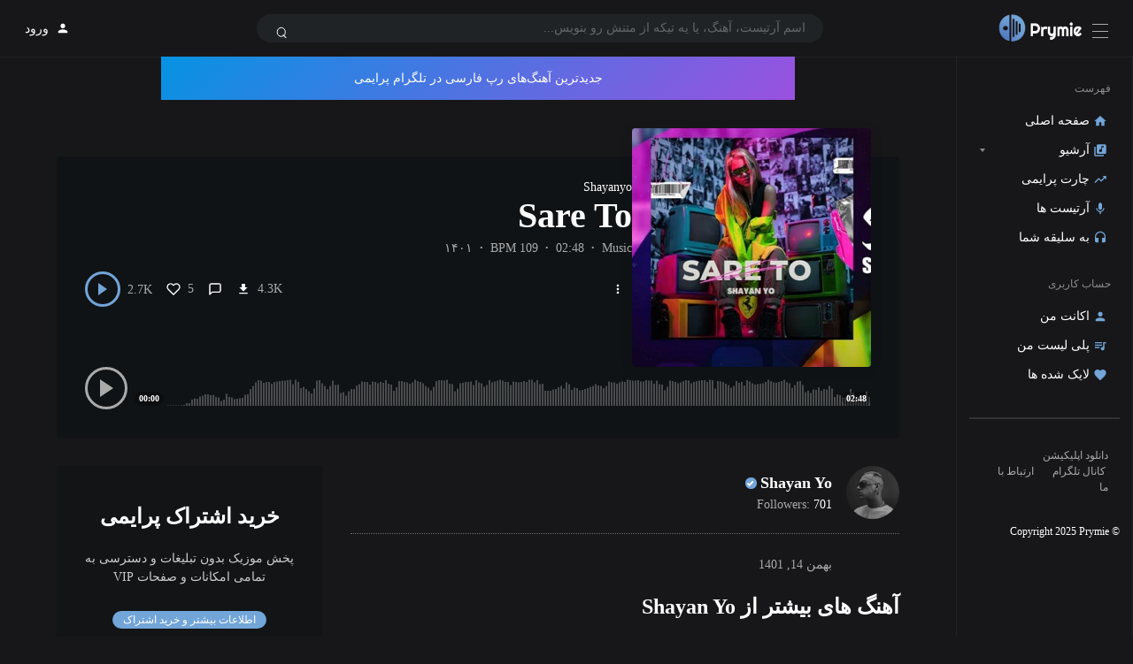

--- FILE ---
content_type: text/html; charset=UTF-8
request_url: https://prymie.com/station/music/sare-to-shayanyo
body_size: 30553
content:
<!doctype html>
<html dir="rtl" lang="fa-IR" class="dark page-animate hide-site-title">
<head>
	<meta charset="UTF-8" />
	<meta name="viewport" content="width=device-width, initial-scale=1, maximum-scale=1, shrink-to-fit=no" />
	<meta name="apple-mobile-web-app-status-bar-style" content="black" />
	<meta name="apple-mobile-web-app-capable" content="yes">
	<meta name="theme-color" content="#171719" />
	<link rel="profile" href="https://gmpg.org/xfn/11" />
	<link rel="manifest" href="/manifest.json">

	
	<meta name='robots' content='index, follow, max-image-preview:large, max-snippet:-1, max-video-preview:-1' />

	<!-- This site is optimized with the Yoast SEO Premium plugin v24.9 (Yoast SEO v25.1) - https://yoast.com/wordpress/plugins/seo/ -->
	<title>دانلود آهنگ سر تو از شایان یو + متن کامل | پرایمی</title>
	<meta name="description" content="پخش آنلاین و دانلود آهنگ سر تو از شایان یو با بهترین کیفیت همراه با متن کامل | پرایمی پلتفرم تخصصی نسل جدید رپ" />
	<link rel="canonical" href="https://prymie.com/station/music/sare-to-shayanyo" />
	<meta property="og:locale" content="fa_IR" />
	<meta property="og:type" content="article" />
	<meta property="og:title" content="Sare To" />
	<meta property="og:description" content="پخش آنلاین و دانلود آهنگ سر تو از شایان یو با بهترین کیفیت همراه با متن کامل | پرایمی پلتفرم تخصصی نسل جدید رپ" />
	<meta property="og:url" content="https://prymie.com/station/music/sare-to-shayanyo" />
	<meta property="og:site_name" content="پرایمی | پلتفرم تخصصی نسل جدید رپ فارسی" />
	<meta property="article:modified_time" content="2024-04-03T13:10:04+00:00" />
	<meta property="og:image" content="https://prymie.com/wp-content/uploads/2024/04/Sare-to-Shayanyo-min.jpg" />
	<meta property="og:image:width" content="500" />
	<meta property="og:image:height" content="500" />
	<meta property="og:image:type" content="image/jpeg" />
	<script type="application/ld+json" class="yoast-schema-graph">{"@context":"https://schema.org","@graph":[{"@type":"Article","@id":"https://prymie.com/station/music/sare-to-shayanyo#article","isPartOf":{"@id":"https://prymie.com/station/music/sare-to-shayanyo"},"author":[{"@id":"https://prymie.com/#/schema/person/7f2f51d3bae94e1a0de9626be08efb59"}],"headline":"Sare To","datePublished":"2023-02-03T14:07:00+00:00","dateModified":"2024-04-03T13:10:04+00:00","mainEntityOfPage":{"@id":"https://prymie.com/station/music/sare-to-shayanyo"},"wordCount":2,"commentCount":0,"publisher":{"@id":"https://prymie.com/#organization"},"image":{"@id":"https://prymie.com/station/music/sare-to-shayanyo#primaryimage"},"thumbnailUrl":"https://custom.prymie.com/uploads/2024/04/Sare-to-Shayanyo-min.jpg","inLanguage":"fa-IR","potentialAction":[{"@type":"CommentAction","name":"Comment","target":["https://prymie.com/station/music/sare-to-shayanyo#respond"]}]},{"@type":"WebPage","@id":"https://prymie.com/station/music/sare-to-shayanyo","url":"https://prymie.com/station/music/sare-to-shayanyo","name":"دانلود آهنگ سر تو از شایان یو + متن کامل | پرایمی","isPartOf":{"@id":"https://prymie.com/#website"},"primaryImageOfPage":{"@id":"https://prymie.com/station/music/sare-to-shayanyo#primaryimage"},"image":{"@id":"https://prymie.com/station/music/sare-to-shayanyo#primaryimage"},"thumbnailUrl":"https://custom.prymie.com/uploads/2024/04/Sare-to-Shayanyo-min.jpg","datePublished":"2023-02-03T14:07:00+00:00","dateModified":"2024-04-03T13:10:04+00:00","description":"پخش آنلاین و دانلود آهنگ سر تو از شایان یو با بهترین کیفیت همراه با متن کامل | پرایمی پلتفرم تخصصی نسل جدید رپ","breadcrumb":{"@id":"https://prymie.com/station/music/sare-to-shayanyo#breadcrumb"},"inLanguage":"fa-IR","potentialAction":[{"@type":"ReadAction","target":["https://prymie.com/station/music/sare-to-shayanyo"]}]},{"@type":"ImageObject","inLanguage":"fa-IR","@id":"https://prymie.com/station/music/sare-to-shayanyo#primaryimage","url":"https://custom.prymie.com/uploads/2024/04/Sare-to-Shayanyo-min.jpg","contentUrl":"https://custom.prymie.com/uploads/2024/04/Sare-to-Shayanyo-min.jpg","width":500,"height":500,"caption":"Sare to - Shayanyo-min"},{"@type":"BreadcrumbList","@id":"https://prymie.com/station/music/sare-to-shayanyo#breadcrumb","itemListElement":[{"@type":"ListItem","position":1,"name":"Home","item":"https://prymie.com/"},{"@type":"ListItem","position":2,"name":"Stations","item":"https://prymie.com/stations"},{"@type":"ListItem","position":3,"name":"Sare To"}]},{"@type":"WebSite","@id":"https://prymie.com/#website","url":"https://prymie.com/","name":"پرایمی | Prymie","description":"پلتفرم اختصاصی نسل جدید رپ فارسی","publisher":{"@id":"https://prymie.com/#organization"},"alternateName":"پرایمی","potentialAction":[{"@type":"SearchAction","target":{"@type":"EntryPoint","urlTemplate":"https://prymie.com/?s={search_term_string}"},"query-input":{"@type":"PropertyValueSpecification","valueRequired":true,"valueName":"search_term_string"}}],"inLanguage":"fa-IR"},{"@type":"Organization","@id":"https://prymie.com/#organization","name":"پرایمی","alternateName":"پرایمی","url":"https://prymie.com/","logo":{"@type":"ImageObject","inLanguage":"fa-IR","@id":"https://prymie.com/#/schema/logo/image/","url":"https://custom.prymie.com/uploads/2025/03/03/cropped-New-Project-4.png","contentUrl":"https://custom.prymie.com/uploads/2025/03/03/cropped-New-Project-4.png","width":287,"height":98,"caption":"پرایمی"},"image":{"@id":"https://prymie.com/#/schema/logo/image/"},"description":"پرایمی به عنوان اولین پلتفرم تخصصی نسل جدید رپ فارسی با هدف کمک به فرهنگ شنیدن قانونی موسیقی رپ تاسیس شد.","email":"info@prymie.com","numberOfEmployees":{"@type":"QuantitativeValue","minValue":"1","maxValue":"10"}},{"@type":"Person","@id":"https://prymie.com/#/schema/person/7f2f51d3bae94e1a0de9626be08efb59","name":"Shayan Yo","image":{"@type":"ImageObject","inLanguage":"fa-IR","@id":"https://prymie.com/#/schema/person/image/ba2ead8ccae14cfc8cb785c8ab01ff7f","url":"https://secure.gravatar.com/avatar/03799d00e560552d8dcf2c9143e84b7e0502cc51a84de726ddf46c604711ab4c?s=96&d=https%3A%2F%2Fprymie.com%2Fwp-content%2Fuploads%2F2024%2F06%2FDefault-Profile-Prymie.png&r=g","contentUrl":"https://secure.gravatar.com/avatar/03799d00e560552d8dcf2c9143e84b7e0502cc51a84de726ddf46c604711ab4c?s=96&d=https%3A%2F%2Fprymie.com%2Fwp-content%2Fuploads%2F2024%2F06%2FDefault-Profile-Prymie.png&r=g","caption":"Shayan Yo"},"sameAs":["https://www.google.com/url?sa=t&rct=j&q=&esrc=s&source=web&cd=&ved=2ahUKEwiWi8S-pPaDAxWfhP0HHR9iBPcQFnoECCMQAQ&url=httpswww.instagram.comshayanyo_hlen&usg=AOvVaw3ro5dRX0cL2w0fGpdf_m2L&opi=89978449","https://www.youtube.com/channel/UCdBxQPiYq6DU1FtqZ0ZG_Zg?feature=gws_kp_artist&feature=gws_kp_artist"],"url":"https://prymie.com/user/shayan-yo"}]}</script>
	<!-- / Yoast SEO Premium plugin. -->


<link rel="alternate" type="application/rss+xml" title="پرایمی | پلتفرم تخصصی نسل جدید رپ فارسی &raquo; خوراک" href="https://prymie.com/feed" />
<style id='wp-img-auto-sizes-contain-inline-css'>
img:is([sizes=auto i],[sizes^="auto," i]){contain-intrinsic-size:3000px 1500px}
/*# sourceURL=wp-img-auto-sizes-contain-inline-css */
</style>
<style id='wp-block-library-inline-css'>
:root{--wp-block-synced-color:#7a00df;--wp-block-synced-color--rgb:122,0,223;--wp-bound-block-color:var(--wp-block-synced-color);--wp-editor-canvas-background:#ddd;--wp-admin-theme-color:#007cba;--wp-admin-theme-color--rgb:0,124,186;--wp-admin-theme-color-darker-10:#006ba1;--wp-admin-theme-color-darker-10--rgb:0,107,160.5;--wp-admin-theme-color-darker-20:#005a87;--wp-admin-theme-color-darker-20--rgb:0,90,135;--wp-admin-border-width-focus:2px}@media (min-resolution:192dpi){:root{--wp-admin-border-width-focus:1.5px}}.wp-element-button{cursor:pointer}:root .has-very-light-gray-background-color{background-color:#eee}:root .has-very-dark-gray-background-color{background-color:#313131}:root .has-very-light-gray-color{color:#eee}:root .has-very-dark-gray-color{color:#313131}:root .has-vivid-green-cyan-to-vivid-cyan-blue-gradient-background{background:linear-gradient(135deg,#00d084,#0693e3)}:root .has-purple-crush-gradient-background{background:linear-gradient(135deg,#34e2e4,#4721fb 50%,#ab1dfe)}:root .has-hazy-dawn-gradient-background{background:linear-gradient(135deg,#faaca8,#dad0ec)}:root .has-subdued-olive-gradient-background{background:linear-gradient(135deg,#fafae1,#67a671)}:root .has-atomic-cream-gradient-background{background:linear-gradient(135deg,#fdd79a,#004a59)}:root .has-nightshade-gradient-background{background:linear-gradient(135deg,#330968,#31cdcf)}:root .has-midnight-gradient-background{background:linear-gradient(135deg,#020381,#2874fc)}:root{--wp--preset--font-size--normal:16px;--wp--preset--font-size--huge:42px}.has-regular-font-size{font-size:1em}.has-larger-font-size{font-size:2.625em}.has-normal-font-size{font-size:var(--wp--preset--font-size--normal)}.has-huge-font-size{font-size:var(--wp--preset--font-size--huge)}.has-text-align-center{text-align:center}.has-text-align-left{text-align:left}.has-text-align-right{text-align:right}.has-fit-text{white-space:nowrap!important}#end-resizable-editor-section{display:none}.aligncenter{clear:both}.items-justified-left{justify-content:flex-start}.items-justified-center{justify-content:center}.items-justified-right{justify-content:flex-end}.items-justified-space-between{justify-content:space-between}.screen-reader-text{border:0;clip-path:inset(50%);height:1px;margin:-1px;overflow:hidden;padding:0;position:absolute;width:1px;word-wrap:normal!important}.screen-reader-text:focus{background-color:#ddd;clip-path:none;color:#444;display:block;font-size:1em;height:auto;left:5px;line-height:normal;padding:15px 23px 14px;text-decoration:none;top:5px;width:auto;z-index:100000}html :where(.has-border-color){border-style:solid}html :where([style*=border-top-color]){border-top-style:solid}html :where([style*=border-right-color]){border-right-style:solid}html :where([style*=border-bottom-color]){border-bottom-style:solid}html :where([style*=border-left-color]){border-left-style:solid}html :where([style*=border-width]){border-style:solid}html :where([style*=border-top-width]){border-top-style:solid}html :where([style*=border-right-width]){border-right-style:solid}html :where([style*=border-bottom-width]){border-bottom-style:solid}html :where([style*=border-left-width]){border-left-style:solid}html :where(img[class*=wp-image-]){height:auto;max-width:100%}:where(figure){margin:0 0 1em}html :where(.is-position-sticky){--wp-admin--admin-bar--position-offset:var(--wp-admin--admin-bar--height,0px)}@media screen and (max-width:600px){html :where(.is-position-sticky){--wp-admin--admin-bar--position-offset:0px}}

/*# sourceURL=wp-block-library-inline-css */
</style><style id='wp-block-button-inline-css'>
.wp-block-button__link{align-content:center;box-sizing:border-box;cursor:pointer;display:inline-block;height:100%;text-align:center;word-break:break-word}.wp-block-button__link.aligncenter{text-align:center}.wp-block-button__link.alignright{text-align:right}:where(.wp-block-button__link){border-radius:9999px;box-shadow:none;padding:calc(.667em + 2px) calc(1.333em + 2px);text-decoration:none}.wp-block-button[style*=text-decoration] .wp-block-button__link{text-decoration:inherit}.wp-block-buttons>.wp-block-button.has-custom-width{max-width:none}.wp-block-buttons>.wp-block-button.has-custom-width .wp-block-button__link{width:100%}.wp-block-buttons>.wp-block-button.has-custom-font-size .wp-block-button__link{font-size:inherit}.wp-block-buttons>.wp-block-button.wp-block-button__width-25{width:calc(25% - var(--wp--style--block-gap, .5em)*.75)}.wp-block-buttons>.wp-block-button.wp-block-button__width-50{width:calc(50% - var(--wp--style--block-gap, .5em)*.5)}.wp-block-buttons>.wp-block-button.wp-block-button__width-75{width:calc(75% - var(--wp--style--block-gap, .5em)*.25)}.wp-block-buttons>.wp-block-button.wp-block-button__width-100{flex-basis:100%;width:100%}.wp-block-buttons.is-vertical>.wp-block-button.wp-block-button__width-25{width:25%}.wp-block-buttons.is-vertical>.wp-block-button.wp-block-button__width-50{width:50%}.wp-block-buttons.is-vertical>.wp-block-button.wp-block-button__width-75{width:75%}.wp-block-button.is-style-squared,.wp-block-button__link.wp-block-button.is-style-squared{border-radius:0}.wp-block-button.no-border-radius,.wp-block-button__link.no-border-radius{border-radius:0!important}:root :where(.wp-block-button .wp-block-button__link.is-style-outline),:root :where(.wp-block-button.is-style-outline>.wp-block-button__link){border:2px solid;padding:.667em 1.333em}:root :where(.wp-block-button .wp-block-button__link.is-style-outline:not(.has-text-color)),:root :where(.wp-block-button.is-style-outline>.wp-block-button__link:not(.has-text-color)){color:currentColor}:root :where(.wp-block-button .wp-block-button__link.is-style-outline:not(.has-background)),:root :where(.wp-block-button.is-style-outline>.wp-block-button__link:not(.has-background)){background-color:initial;background-image:none}
/*# sourceURL=https://prymie.com/wp-includes/blocks/button/style.min.css */
</style>
<style id='wp-block-cover-inline-css'>
.wp-block-cover,.wp-block-cover-image{align-items:center;background-position:50%;box-sizing:border-box;direction:ltr;display:flex;justify-content:center;min-height:430px;overflow:hidden;overflow:clip;padding:1em;position:relative}.wp-block-cover .has-background-dim:not([class*=-background-color]),.wp-block-cover-image .has-background-dim:not([class*=-background-color]),.wp-block-cover-image.has-background-dim:not([class*=-background-color]),.wp-block-cover.has-background-dim:not([class*=-background-color]){background-color:#000}.wp-block-cover .has-background-dim.has-background-gradient,.wp-block-cover-image .has-background-dim.has-background-gradient{background-color:initial}.wp-block-cover-image.has-background-dim:before,.wp-block-cover.has-background-dim:before{background-color:inherit;content:""}.wp-block-cover .wp-block-cover__background,.wp-block-cover .wp-block-cover__gradient-background,.wp-block-cover-image .wp-block-cover__background,.wp-block-cover-image .wp-block-cover__gradient-background,.wp-block-cover-image.has-background-dim:not(.has-background-gradient):before,.wp-block-cover.has-background-dim:not(.has-background-gradient):before{bottom:0;left:0;opacity:.5;position:absolute;right:0;top:0}.wp-block-cover-image.has-background-dim.has-background-dim-10 .wp-block-cover__background,.wp-block-cover-image.has-background-dim.has-background-dim-10 .wp-block-cover__gradient-background,.wp-block-cover-image.has-background-dim.has-background-dim-10:not(.has-background-gradient):before,.wp-block-cover.has-background-dim.has-background-dim-10 .wp-block-cover__background,.wp-block-cover.has-background-dim.has-background-dim-10 .wp-block-cover__gradient-background,.wp-block-cover.has-background-dim.has-background-dim-10:not(.has-background-gradient):before{opacity:.1}.wp-block-cover-image.has-background-dim.has-background-dim-20 .wp-block-cover__background,.wp-block-cover-image.has-background-dim.has-background-dim-20 .wp-block-cover__gradient-background,.wp-block-cover-image.has-background-dim.has-background-dim-20:not(.has-background-gradient):before,.wp-block-cover.has-background-dim.has-background-dim-20 .wp-block-cover__background,.wp-block-cover.has-background-dim.has-background-dim-20 .wp-block-cover__gradient-background,.wp-block-cover.has-background-dim.has-background-dim-20:not(.has-background-gradient):before{opacity:.2}.wp-block-cover-image.has-background-dim.has-background-dim-30 .wp-block-cover__background,.wp-block-cover-image.has-background-dim.has-background-dim-30 .wp-block-cover__gradient-background,.wp-block-cover-image.has-background-dim.has-background-dim-30:not(.has-background-gradient):before,.wp-block-cover.has-background-dim.has-background-dim-30 .wp-block-cover__background,.wp-block-cover.has-background-dim.has-background-dim-30 .wp-block-cover__gradient-background,.wp-block-cover.has-background-dim.has-background-dim-30:not(.has-background-gradient):before{opacity:.3}.wp-block-cover-image.has-background-dim.has-background-dim-40 .wp-block-cover__background,.wp-block-cover-image.has-background-dim.has-background-dim-40 .wp-block-cover__gradient-background,.wp-block-cover-image.has-background-dim.has-background-dim-40:not(.has-background-gradient):before,.wp-block-cover.has-background-dim.has-background-dim-40 .wp-block-cover__background,.wp-block-cover.has-background-dim.has-background-dim-40 .wp-block-cover__gradient-background,.wp-block-cover.has-background-dim.has-background-dim-40:not(.has-background-gradient):before{opacity:.4}.wp-block-cover-image.has-background-dim.has-background-dim-50 .wp-block-cover__background,.wp-block-cover-image.has-background-dim.has-background-dim-50 .wp-block-cover__gradient-background,.wp-block-cover-image.has-background-dim.has-background-dim-50:not(.has-background-gradient):before,.wp-block-cover.has-background-dim.has-background-dim-50 .wp-block-cover__background,.wp-block-cover.has-background-dim.has-background-dim-50 .wp-block-cover__gradient-background,.wp-block-cover.has-background-dim.has-background-dim-50:not(.has-background-gradient):before{opacity:.5}.wp-block-cover-image.has-background-dim.has-background-dim-60 .wp-block-cover__background,.wp-block-cover-image.has-background-dim.has-background-dim-60 .wp-block-cover__gradient-background,.wp-block-cover-image.has-background-dim.has-background-dim-60:not(.has-background-gradient):before,.wp-block-cover.has-background-dim.has-background-dim-60 .wp-block-cover__background,.wp-block-cover.has-background-dim.has-background-dim-60 .wp-block-cover__gradient-background,.wp-block-cover.has-background-dim.has-background-dim-60:not(.has-background-gradient):before{opacity:.6}.wp-block-cover-image.has-background-dim.has-background-dim-70 .wp-block-cover__background,.wp-block-cover-image.has-background-dim.has-background-dim-70 .wp-block-cover__gradient-background,.wp-block-cover-image.has-background-dim.has-background-dim-70:not(.has-background-gradient):before,.wp-block-cover.has-background-dim.has-background-dim-70 .wp-block-cover__background,.wp-block-cover.has-background-dim.has-background-dim-70 .wp-block-cover__gradient-background,.wp-block-cover.has-background-dim.has-background-dim-70:not(.has-background-gradient):before{opacity:.7}.wp-block-cover-image.has-background-dim.has-background-dim-80 .wp-block-cover__background,.wp-block-cover-image.has-background-dim.has-background-dim-80 .wp-block-cover__gradient-background,.wp-block-cover-image.has-background-dim.has-background-dim-80:not(.has-background-gradient):before,.wp-block-cover.has-background-dim.has-background-dim-80 .wp-block-cover__background,.wp-block-cover.has-background-dim.has-background-dim-80 .wp-block-cover__gradient-background,.wp-block-cover.has-background-dim.has-background-dim-80:not(.has-background-gradient):before{opacity:.8}.wp-block-cover-image.has-background-dim.has-background-dim-90 .wp-block-cover__background,.wp-block-cover-image.has-background-dim.has-background-dim-90 .wp-block-cover__gradient-background,.wp-block-cover-image.has-background-dim.has-background-dim-90:not(.has-background-gradient):before,.wp-block-cover.has-background-dim.has-background-dim-90 .wp-block-cover__background,.wp-block-cover.has-background-dim.has-background-dim-90 .wp-block-cover__gradient-background,.wp-block-cover.has-background-dim.has-background-dim-90:not(.has-background-gradient):before{opacity:.9}.wp-block-cover-image.has-background-dim.has-background-dim-100 .wp-block-cover__background,.wp-block-cover-image.has-background-dim.has-background-dim-100 .wp-block-cover__gradient-background,.wp-block-cover-image.has-background-dim.has-background-dim-100:not(.has-background-gradient):before,.wp-block-cover.has-background-dim.has-background-dim-100 .wp-block-cover__background,.wp-block-cover.has-background-dim.has-background-dim-100 .wp-block-cover__gradient-background,.wp-block-cover.has-background-dim.has-background-dim-100:not(.has-background-gradient):before{opacity:1}.wp-block-cover .wp-block-cover__background.has-background-dim.has-background-dim-0,.wp-block-cover .wp-block-cover__gradient-background.has-background-dim.has-background-dim-0,.wp-block-cover-image .wp-block-cover__background.has-background-dim.has-background-dim-0,.wp-block-cover-image .wp-block-cover__gradient-background.has-background-dim.has-background-dim-0{opacity:0}.wp-block-cover .wp-block-cover__background.has-background-dim.has-background-dim-10,.wp-block-cover .wp-block-cover__gradient-background.has-background-dim.has-background-dim-10,.wp-block-cover-image .wp-block-cover__background.has-background-dim.has-background-dim-10,.wp-block-cover-image .wp-block-cover__gradient-background.has-background-dim.has-background-dim-10{opacity:.1}.wp-block-cover .wp-block-cover__background.has-background-dim.has-background-dim-20,.wp-block-cover .wp-block-cover__gradient-background.has-background-dim.has-background-dim-20,.wp-block-cover-image .wp-block-cover__background.has-background-dim.has-background-dim-20,.wp-block-cover-image .wp-block-cover__gradient-background.has-background-dim.has-background-dim-20{opacity:.2}.wp-block-cover .wp-block-cover__background.has-background-dim.has-background-dim-30,.wp-block-cover .wp-block-cover__gradient-background.has-background-dim.has-background-dim-30,.wp-block-cover-image .wp-block-cover__background.has-background-dim.has-background-dim-30,.wp-block-cover-image .wp-block-cover__gradient-background.has-background-dim.has-background-dim-30{opacity:.3}.wp-block-cover .wp-block-cover__background.has-background-dim.has-background-dim-40,.wp-block-cover .wp-block-cover__gradient-background.has-background-dim.has-background-dim-40,.wp-block-cover-image .wp-block-cover__background.has-background-dim.has-background-dim-40,.wp-block-cover-image .wp-block-cover__gradient-background.has-background-dim.has-background-dim-40{opacity:.4}.wp-block-cover .wp-block-cover__background.has-background-dim.has-background-dim-50,.wp-block-cover .wp-block-cover__gradient-background.has-background-dim.has-background-dim-50,.wp-block-cover-image .wp-block-cover__background.has-background-dim.has-background-dim-50,.wp-block-cover-image .wp-block-cover__gradient-background.has-background-dim.has-background-dim-50{opacity:.5}.wp-block-cover .wp-block-cover__background.has-background-dim.has-background-dim-60,.wp-block-cover .wp-block-cover__gradient-background.has-background-dim.has-background-dim-60,.wp-block-cover-image .wp-block-cover__background.has-background-dim.has-background-dim-60,.wp-block-cover-image .wp-block-cover__gradient-background.has-background-dim.has-background-dim-60{opacity:.6}.wp-block-cover .wp-block-cover__background.has-background-dim.has-background-dim-70,.wp-block-cover .wp-block-cover__gradient-background.has-background-dim.has-background-dim-70,.wp-block-cover-image .wp-block-cover__background.has-background-dim.has-background-dim-70,.wp-block-cover-image .wp-block-cover__gradient-background.has-background-dim.has-background-dim-70{opacity:.7}.wp-block-cover .wp-block-cover__background.has-background-dim.has-background-dim-80,.wp-block-cover .wp-block-cover__gradient-background.has-background-dim.has-background-dim-80,.wp-block-cover-image .wp-block-cover__background.has-background-dim.has-background-dim-80,.wp-block-cover-image .wp-block-cover__gradient-background.has-background-dim.has-background-dim-80{opacity:.8}.wp-block-cover .wp-block-cover__background.has-background-dim.has-background-dim-90,.wp-block-cover .wp-block-cover__gradient-background.has-background-dim.has-background-dim-90,.wp-block-cover-image .wp-block-cover__background.has-background-dim.has-background-dim-90,.wp-block-cover-image .wp-block-cover__gradient-background.has-background-dim.has-background-dim-90{opacity:.9}.wp-block-cover .wp-block-cover__background.has-background-dim.has-background-dim-100,.wp-block-cover .wp-block-cover__gradient-background.has-background-dim.has-background-dim-100,.wp-block-cover-image .wp-block-cover__background.has-background-dim.has-background-dim-100,.wp-block-cover-image .wp-block-cover__gradient-background.has-background-dim.has-background-dim-100{opacity:1}.wp-block-cover-image.alignleft,.wp-block-cover-image.alignright,.wp-block-cover.alignleft,.wp-block-cover.alignright{max-width:420px;width:100%}.wp-block-cover-image.aligncenter,.wp-block-cover-image.alignleft,.wp-block-cover-image.alignright,.wp-block-cover.aligncenter,.wp-block-cover.alignleft,.wp-block-cover.alignright{display:flex}.wp-block-cover .wp-block-cover__inner-container,.wp-block-cover-image .wp-block-cover__inner-container{color:inherit;direction:rtl;position:relative;width:100%}.wp-block-cover-image.is-position-top-left,.wp-block-cover.is-position-top-left{align-items:flex-start;justify-content:flex-start}.wp-block-cover-image.is-position-top-center,.wp-block-cover.is-position-top-center{align-items:flex-start;justify-content:center}.wp-block-cover-image.is-position-top-right,.wp-block-cover.is-position-top-right{align-items:flex-start;justify-content:flex-end}.wp-block-cover-image.is-position-center-left,.wp-block-cover.is-position-center-left{align-items:center;justify-content:flex-start}.wp-block-cover-image.is-position-center-center,.wp-block-cover.is-position-center-center{align-items:center;justify-content:center}.wp-block-cover-image.is-position-center-right,.wp-block-cover.is-position-center-right{align-items:center;justify-content:flex-end}.wp-block-cover-image.is-position-bottom-left,.wp-block-cover.is-position-bottom-left{align-items:flex-end;justify-content:flex-start}.wp-block-cover-image.is-position-bottom-center,.wp-block-cover.is-position-bottom-center{align-items:flex-end;justify-content:center}.wp-block-cover-image.is-position-bottom-right,.wp-block-cover.is-position-bottom-right{align-items:flex-end;justify-content:flex-end}.wp-block-cover-image.has-custom-content-position.has-custom-content-position .wp-block-cover__inner-container,.wp-block-cover.has-custom-content-position.has-custom-content-position .wp-block-cover__inner-container{margin:0}.wp-block-cover-image.has-custom-content-position.has-custom-content-position.is-position-bottom-left .wp-block-cover__inner-container,.wp-block-cover-image.has-custom-content-position.has-custom-content-position.is-position-bottom-right .wp-block-cover__inner-container,.wp-block-cover-image.has-custom-content-position.has-custom-content-position.is-position-center-left .wp-block-cover__inner-container,.wp-block-cover-image.has-custom-content-position.has-custom-content-position.is-position-center-right .wp-block-cover__inner-container,.wp-block-cover-image.has-custom-content-position.has-custom-content-position.is-position-top-left .wp-block-cover__inner-container,.wp-block-cover-image.has-custom-content-position.has-custom-content-position.is-position-top-right .wp-block-cover__inner-container,.wp-block-cover.has-custom-content-position.has-custom-content-position.is-position-bottom-left .wp-block-cover__inner-container,.wp-block-cover.has-custom-content-position.has-custom-content-position.is-position-bottom-right .wp-block-cover__inner-container,.wp-block-cover.has-custom-content-position.has-custom-content-position.is-position-center-left .wp-block-cover__inner-container,.wp-block-cover.has-custom-content-position.has-custom-content-position.is-position-center-right .wp-block-cover__inner-container,.wp-block-cover.has-custom-content-position.has-custom-content-position.is-position-top-left .wp-block-cover__inner-container,.wp-block-cover.has-custom-content-position.has-custom-content-position.is-position-top-right .wp-block-cover__inner-container{margin:0;width:auto}.wp-block-cover .wp-block-cover__image-background,.wp-block-cover video.wp-block-cover__video-background,.wp-block-cover-image .wp-block-cover__image-background,.wp-block-cover-image video.wp-block-cover__video-background{border:none;bottom:0;box-shadow:none;height:100%;left:0;margin:0;max-height:none;max-width:none;object-fit:cover;outline:none;padding:0;position:absolute;right:0;top:0;width:100%}.wp-block-cover-image.has-parallax,.wp-block-cover.has-parallax,.wp-block-cover__image-background.has-parallax,video.wp-block-cover__video-background.has-parallax{background-attachment:fixed;background-repeat:no-repeat;background-size:cover}@supports (-webkit-touch-callout:inherit){.wp-block-cover-image.has-parallax,.wp-block-cover.has-parallax,.wp-block-cover__image-background.has-parallax,video.wp-block-cover__video-background.has-parallax{background-attachment:scroll}}@media (prefers-reduced-motion:reduce){.wp-block-cover-image.has-parallax,.wp-block-cover.has-parallax,.wp-block-cover__image-background.has-parallax,video.wp-block-cover__video-background.has-parallax{background-attachment:scroll}}.wp-block-cover-image.is-repeated,.wp-block-cover.is-repeated,.wp-block-cover__image-background.is-repeated,video.wp-block-cover__video-background.is-repeated{background-repeat:repeat;background-size:auto}.wp-block-cover-image-text,.wp-block-cover-image-text a,.wp-block-cover-image-text a:active,.wp-block-cover-image-text a:focus,.wp-block-cover-image-text a:hover,.wp-block-cover-text,.wp-block-cover-text a,.wp-block-cover-text a:active,.wp-block-cover-text a:focus,.wp-block-cover-text a:hover,section.wp-block-cover-image h2,section.wp-block-cover-image h2 a,section.wp-block-cover-image h2 a:active,section.wp-block-cover-image h2 a:focus,section.wp-block-cover-image h2 a:hover{color:#fff}.wp-block-cover-image .wp-block-cover.has-left-content{justify-content:flex-start}.wp-block-cover-image .wp-block-cover.has-right-content{justify-content:flex-end}.wp-block-cover-image.has-left-content .wp-block-cover-image-text,.wp-block-cover.has-left-content .wp-block-cover-text,section.wp-block-cover-image.has-left-content>h2{margin-right:0;text-align:right}.wp-block-cover-image.has-right-content .wp-block-cover-image-text,.wp-block-cover.has-right-content .wp-block-cover-text,section.wp-block-cover-image.has-right-content>h2{margin-left:0;text-align:left}.wp-block-cover .wp-block-cover-text,.wp-block-cover-image .wp-block-cover-image-text,section.wp-block-cover-image>h2{font-size:2em;line-height:1.25;margin-bottom:0;max-width:840px;padding:.44em;text-align:center;z-index:1}:where(.wp-block-cover-image:not(.has-text-color)),:where(.wp-block-cover:not(.has-text-color)){color:#fff}:where(.wp-block-cover-image.is-light:not(.has-text-color)),:where(.wp-block-cover.is-light:not(.has-text-color)){color:#000}:root :where(.wp-block-cover h1:not(.has-text-color)),:root :where(.wp-block-cover h2:not(.has-text-color)),:root :where(.wp-block-cover h3:not(.has-text-color)),:root :where(.wp-block-cover h4:not(.has-text-color)),:root :where(.wp-block-cover h5:not(.has-text-color)),:root :where(.wp-block-cover h6:not(.has-text-color)),:root :where(.wp-block-cover p:not(.has-text-color)){color:inherit}body:not(.editor-styles-wrapper) .wp-block-cover:not(.wp-block-cover:has(.wp-block-cover__background+.wp-block-cover__inner-container)) .wp-block-cover__image-background,body:not(.editor-styles-wrapper) .wp-block-cover:not(.wp-block-cover:has(.wp-block-cover__background+.wp-block-cover__inner-container)) .wp-block-cover__video-background{z-index:0}body:not(.editor-styles-wrapper) .wp-block-cover:not(.wp-block-cover:has(.wp-block-cover__background+.wp-block-cover__inner-container)) .wp-block-cover__background,body:not(.editor-styles-wrapper) .wp-block-cover:not(.wp-block-cover:has(.wp-block-cover__background+.wp-block-cover__inner-container)) .wp-block-cover__gradient-background,body:not(.editor-styles-wrapper) .wp-block-cover:not(.wp-block-cover:has(.wp-block-cover__background+.wp-block-cover__inner-container)) .wp-block-cover__inner-container,body:not(.editor-styles-wrapper) .wp-block-cover:not(.wp-block-cover:has(.wp-block-cover__background+.wp-block-cover__inner-container)).has-background-dim:not(.has-background-gradient):before{z-index:1}.has-modal-open body:not(.editor-styles-wrapper) .wp-block-cover:not(.wp-block-cover:has(.wp-block-cover__background+.wp-block-cover__inner-container)) .wp-block-cover__inner-container{z-index:auto}
/*# sourceURL=https://prymie.com/wp-includes/blocks/cover/style.min.css */
</style>
<style id='wp-block-heading-inline-css'>
h1:where(.wp-block-heading).has-background,h2:where(.wp-block-heading).has-background,h3:where(.wp-block-heading).has-background,h4:where(.wp-block-heading).has-background,h5:where(.wp-block-heading).has-background,h6:where(.wp-block-heading).has-background{padding:1.25em 2.375em}h1.has-text-align-left[style*=writing-mode]:where([style*=vertical-lr]),h1.has-text-align-right[style*=writing-mode]:where([style*=vertical-rl]),h2.has-text-align-left[style*=writing-mode]:where([style*=vertical-lr]),h2.has-text-align-right[style*=writing-mode]:where([style*=vertical-rl]),h3.has-text-align-left[style*=writing-mode]:where([style*=vertical-lr]),h3.has-text-align-right[style*=writing-mode]:where([style*=vertical-rl]),h4.has-text-align-left[style*=writing-mode]:where([style*=vertical-lr]),h4.has-text-align-right[style*=writing-mode]:where([style*=vertical-rl]),h5.has-text-align-left[style*=writing-mode]:where([style*=vertical-lr]),h5.has-text-align-right[style*=writing-mode]:where([style*=vertical-rl]),h6.has-text-align-left[style*=writing-mode]:where([style*=vertical-lr]),h6.has-text-align-right[style*=writing-mode]:where([style*=vertical-rl]){rotate:180deg}
/*# sourceURL=https://prymie.com/wp-includes/blocks/heading/style.min.css */
</style>
<style id='wp-block-buttons-inline-css'>
.wp-block-buttons{box-sizing:border-box}.wp-block-buttons.is-vertical{flex-direction:column}.wp-block-buttons.is-vertical>.wp-block-button:last-child{margin-bottom:0}.wp-block-buttons>.wp-block-button{display:inline-block;margin:0}.wp-block-buttons.is-content-justification-left{justify-content:flex-start}.wp-block-buttons.is-content-justification-left.is-vertical{align-items:flex-start}.wp-block-buttons.is-content-justification-center{justify-content:center}.wp-block-buttons.is-content-justification-center.is-vertical{align-items:center}.wp-block-buttons.is-content-justification-right{justify-content:flex-end}.wp-block-buttons.is-content-justification-right.is-vertical{align-items:flex-end}.wp-block-buttons.is-content-justification-space-between{justify-content:space-between}.wp-block-buttons.aligncenter{text-align:center}.wp-block-buttons:not(.is-content-justification-space-between,.is-content-justification-right,.is-content-justification-left,.is-content-justification-center) .wp-block-button.aligncenter{margin-left:auto;margin-right:auto;width:100%}.wp-block-buttons[style*=text-decoration] .wp-block-button,.wp-block-buttons[style*=text-decoration] .wp-block-button__link{text-decoration:inherit}.wp-block-buttons.has-custom-font-size .wp-block-button__link{font-size:inherit}.wp-block-buttons .wp-block-button__link{width:100%}.wp-block-button.aligncenter{text-align:center}
/*# sourceURL=https://prymie.com/wp-includes/blocks/buttons/style.min.css */
</style>
<style id='wp-block-columns-inline-css'>
.wp-block-columns{box-sizing:border-box;display:flex;flex-wrap:wrap!important}@media (min-width:782px){.wp-block-columns{flex-wrap:nowrap!important}}.wp-block-columns{align-items:normal!important}.wp-block-columns.are-vertically-aligned-top{align-items:flex-start}.wp-block-columns.are-vertically-aligned-center{align-items:center}.wp-block-columns.are-vertically-aligned-bottom{align-items:flex-end}@media (max-width:781px){.wp-block-columns:not(.is-not-stacked-on-mobile)>.wp-block-column{flex-basis:100%!important}}@media (min-width:782px){.wp-block-columns:not(.is-not-stacked-on-mobile)>.wp-block-column{flex-basis:0;flex-grow:1}.wp-block-columns:not(.is-not-stacked-on-mobile)>.wp-block-column[style*=flex-basis]{flex-grow:0}}.wp-block-columns.is-not-stacked-on-mobile{flex-wrap:nowrap!important}.wp-block-columns.is-not-stacked-on-mobile>.wp-block-column{flex-basis:0;flex-grow:1}.wp-block-columns.is-not-stacked-on-mobile>.wp-block-column[style*=flex-basis]{flex-grow:0}:where(.wp-block-columns){margin-bottom:1.75em}:where(.wp-block-columns.has-background){padding:1.25em 2.375em}.wp-block-column{flex-grow:1;min-width:0;overflow-wrap:break-word;word-break:break-word}.wp-block-column.is-vertically-aligned-top{align-self:flex-start}.wp-block-column.is-vertically-aligned-center{align-self:center}.wp-block-column.is-vertically-aligned-bottom{align-self:flex-end}.wp-block-column.is-vertically-aligned-stretch{align-self:stretch}.wp-block-column.is-vertically-aligned-bottom,.wp-block-column.is-vertically-aligned-center,.wp-block-column.is-vertically-aligned-top{width:100%}
/*# sourceURL=https://prymie.com/wp-includes/blocks/columns/style.min.css */
</style>
<style id='wp-block-group-inline-css'>
.wp-block-group{box-sizing:border-box}:where(.wp-block-group.wp-block-group-is-layout-constrained){position:relative}
/*# sourceURL=https://prymie.com/wp-includes/blocks/group/style.min.css */
</style>
<style id='wp-block-group-theme-inline-css'>
:where(.wp-block-group.has-background){padding:1.25em 2.375em}
/*# sourceURL=https://prymie.com/wp-includes/blocks/group/theme.min.css */
</style>
<style id='wp-block-paragraph-inline-css'>
.is-small-text{font-size:.875em}.is-regular-text{font-size:1em}.is-large-text{font-size:2.25em}.is-larger-text{font-size:3em}.has-drop-cap:not(:focus):first-letter{float:right;font-size:8.4em;font-style:normal;font-weight:100;line-height:.68;margin:.05em 0 0 .1em;text-transform:uppercase}body.rtl .has-drop-cap:not(:focus):first-letter{float:none;margin-right:.1em}p.has-drop-cap.has-background{overflow:hidden}:root :where(p.has-background){padding:1.25em 2.375em}:where(p.has-text-color:not(.has-link-color)) a{color:inherit}p.has-text-align-left[style*="writing-mode:vertical-lr"],p.has-text-align-right[style*="writing-mode:vertical-rl"]{rotate:180deg}
/*# sourceURL=https://prymie.com/wp-includes/blocks/paragraph/style.min.css */
</style>
<style id='wp-block-separator-inline-css'>
@charset "UTF-8";.wp-block-separator{border:none;border-top:2px solid}:root :where(.wp-block-separator.is-style-dots){height:auto;line-height:1;text-align:center}:root :where(.wp-block-separator.is-style-dots):before{color:currentColor;content:"···";font-family:serif;font-size:1.5em;letter-spacing:2em;padding-left:2em}.wp-block-separator.is-style-dots{background:none!important;border:none!important}
/*# sourceURL=https://prymie.com/wp-includes/blocks/separator/style.min.css */
</style>
<style id='wp-block-separator-theme-inline-css'>
.wp-block-separator.has-css-opacity{opacity:.4}.wp-block-separator{border:none;border-bottom:2px solid;margin-left:auto;margin-right:auto}.wp-block-separator.has-alpha-channel-opacity{opacity:1}.wp-block-separator:not(.is-style-wide):not(.is-style-dots){width:100px}.wp-block-separator.has-background:not(.is-style-dots){border-bottom:none;height:1px}.wp-block-separator.has-background:not(.is-style-wide):not(.is-style-dots){height:2px}
/*# sourceURL=https://prymie.com/wp-includes/blocks/separator/theme.min.css */
</style>
<style id='wp-block-social-links-inline-css'>
.wp-block-social-links{background:none;box-sizing:border-box;margin-right:0;padding-left:0;padding-right:0;text-indent:0}.wp-block-social-links .wp-social-link a,.wp-block-social-links .wp-social-link a:hover{border-bottom:0;box-shadow:none;text-decoration:none}.wp-block-social-links .wp-social-link svg{height:1em;width:1em}.wp-block-social-links .wp-social-link span:not(.screen-reader-text){font-size:.65em;margin-left:.5em;margin-right:.5em}.wp-block-social-links.has-small-icon-size{font-size:16px}.wp-block-social-links,.wp-block-social-links.has-normal-icon-size{font-size:24px}.wp-block-social-links.has-large-icon-size{font-size:36px}.wp-block-social-links.has-huge-icon-size{font-size:48px}.wp-block-social-links.aligncenter{display:flex;justify-content:center}.wp-block-social-links.alignright{justify-content:flex-end}.wp-block-social-link{border-radius:9999px;display:block}@media not (prefers-reduced-motion){.wp-block-social-link{transition:transform .1s ease}}.wp-block-social-link{height:auto}.wp-block-social-link a{align-items:center;display:flex;line-height:0}.wp-block-social-link:hover{transform:scale(1.1)}.wp-block-social-links .wp-block-social-link.wp-social-link{display:inline-block;margin:0;padding:0}.wp-block-social-links .wp-block-social-link.wp-social-link .wp-block-social-link-anchor,.wp-block-social-links .wp-block-social-link.wp-social-link .wp-block-social-link-anchor svg,.wp-block-social-links .wp-block-social-link.wp-social-link .wp-block-social-link-anchor:active,.wp-block-social-links .wp-block-social-link.wp-social-link .wp-block-social-link-anchor:hover,.wp-block-social-links .wp-block-social-link.wp-social-link .wp-block-social-link-anchor:visited{color:currentColor;fill:currentColor}:where(.wp-block-social-links:not(.is-style-logos-only)) .wp-social-link{background-color:#f0f0f0;color:#444}:where(.wp-block-social-links:not(.is-style-logos-only)) .wp-social-link-amazon{background-color:#f90;color:#fff}:where(.wp-block-social-links:not(.is-style-logos-only)) .wp-social-link-bandcamp{background-color:#1ea0c3;color:#fff}:where(.wp-block-social-links:not(.is-style-logos-only)) .wp-social-link-behance{background-color:#0757fe;color:#fff}:where(.wp-block-social-links:not(.is-style-logos-only)) .wp-social-link-bluesky{background-color:#0a7aff;color:#fff}:where(.wp-block-social-links:not(.is-style-logos-only)) .wp-social-link-codepen{background-color:#1e1f26;color:#fff}:where(.wp-block-social-links:not(.is-style-logos-only)) .wp-social-link-deviantart{background-color:#02e49b;color:#fff}:where(.wp-block-social-links:not(.is-style-logos-only)) .wp-social-link-discord{background-color:#5865f2;color:#fff}:where(.wp-block-social-links:not(.is-style-logos-only)) .wp-social-link-dribbble{background-color:#e94c89;color:#fff}:where(.wp-block-social-links:not(.is-style-logos-only)) .wp-social-link-dropbox{background-color:#4280ff;color:#fff}:where(.wp-block-social-links:not(.is-style-logos-only)) .wp-social-link-etsy{background-color:#f45800;color:#fff}:where(.wp-block-social-links:not(.is-style-logos-only)) .wp-social-link-facebook{background-color:#0866ff;color:#fff}:where(.wp-block-social-links:not(.is-style-logos-only)) .wp-social-link-fivehundredpx{background-color:#000;color:#fff}:where(.wp-block-social-links:not(.is-style-logos-only)) .wp-social-link-flickr{background-color:#0461dd;color:#fff}:where(.wp-block-social-links:not(.is-style-logos-only)) .wp-social-link-foursquare{background-color:#e65678;color:#fff}:where(.wp-block-social-links:not(.is-style-logos-only)) .wp-social-link-github{background-color:#24292d;color:#fff}:where(.wp-block-social-links:not(.is-style-logos-only)) .wp-social-link-goodreads{background-color:#eceadd;color:#382110}:where(.wp-block-social-links:not(.is-style-logos-only)) .wp-social-link-google{background-color:#ea4434;color:#fff}:where(.wp-block-social-links:not(.is-style-logos-only)) .wp-social-link-gravatar{background-color:#1d4fc4;color:#fff}:where(.wp-block-social-links:not(.is-style-logos-only)) .wp-social-link-instagram{background-color:#f00075;color:#fff}:where(.wp-block-social-links:not(.is-style-logos-only)) .wp-social-link-lastfm{background-color:#e21b24;color:#fff}:where(.wp-block-social-links:not(.is-style-logos-only)) .wp-social-link-linkedin{background-color:#0d66c2;color:#fff}:where(.wp-block-social-links:not(.is-style-logos-only)) .wp-social-link-mastodon{background-color:#3288d4;color:#fff}:where(.wp-block-social-links:not(.is-style-logos-only)) .wp-social-link-medium{background-color:#000;color:#fff}:where(.wp-block-social-links:not(.is-style-logos-only)) .wp-social-link-meetup{background-color:#f6405f;color:#fff}:where(.wp-block-social-links:not(.is-style-logos-only)) .wp-social-link-patreon{background-color:#000;color:#fff}:where(.wp-block-social-links:not(.is-style-logos-only)) .wp-social-link-pinterest{background-color:#e60122;color:#fff}:where(.wp-block-social-links:not(.is-style-logos-only)) .wp-social-link-pocket{background-color:#ef4155;color:#fff}:where(.wp-block-social-links:not(.is-style-logos-only)) .wp-social-link-reddit{background-color:#ff4500;color:#fff}:where(.wp-block-social-links:not(.is-style-logos-only)) .wp-social-link-skype{background-color:#0478d7;color:#fff}:where(.wp-block-social-links:not(.is-style-logos-only)) .wp-social-link-snapchat{background-color:#fefc00;color:#fff;stroke:#000}:where(.wp-block-social-links:not(.is-style-logos-only)) .wp-social-link-soundcloud{background-color:#ff5600;color:#fff}:where(.wp-block-social-links:not(.is-style-logos-only)) .wp-social-link-spotify{background-color:#1bd760;color:#fff}:where(.wp-block-social-links:not(.is-style-logos-only)) .wp-social-link-telegram{background-color:#2aabee;color:#fff}:where(.wp-block-social-links:not(.is-style-logos-only)) .wp-social-link-threads{background-color:#000;color:#fff}:where(.wp-block-social-links:not(.is-style-logos-only)) .wp-social-link-tiktok{background-color:#000;color:#fff}:where(.wp-block-social-links:not(.is-style-logos-only)) .wp-social-link-tumblr{background-color:#011835;color:#fff}:where(.wp-block-social-links:not(.is-style-logos-only)) .wp-social-link-twitch{background-color:#6440a4;color:#fff}:where(.wp-block-social-links:not(.is-style-logos-only)) .wp-social-link-twitter{background-color:#1da1f2;color:#fff}:where(.wp-block-social-links:not(.is-style-logos-only)) .wp-social-link-vimeo{background-color:#1eb7ea;color:#fff}:where(.wp-block-social-links:not(.is-style-logos-only)) .wp-social-link-vk{background-color:#4680c2;color:#fff}:where(.wp-block-social-links:not(.is-style-logos-only)) .wp-social-link-wordpress{background-color:#3499cd;color:#fff}:where(.wp-block-social-links:not(.is-style-logos-only)) .wp-social-link-whatsapp{background-color:#25d366;color:#fff}:where(.wp-block-social-links:not(.is-style-logos-only)) .wp-social-link-x{background-color:#000;color:#fff}:where(.wp-block-social-links:not(.is-style-logos-only)) .wp-social-link-yelp{background-color:#d32422;color:#fff}:where(.wp-block-social-links:not(.is-style-logos-only)) .wp-social-link-youtube{background-color:red;color:#fff}:where(.wp-block-social-links.is-style-logos-only) .wp-social-link{background:none}:where(.wp-block-social-links.is-style-logos-only) .wp-social-link svg{height:1.25em;width:1.25em}:where(.wp-block-social-links.is-style-logos-only) .wp-social-link-amazon{color:#f90}:where(.wp-block-social-links.is-style-logos-only) .wp-social-link-bandcamp{color:#1ea0c3}:where(.wp-block-social-links.is-style-logos-only) .wp-social-link-behance{color:#0757fe}:where(.wp-block-social-links.is-style-logos-only) .wp-social-link-bluesky{color:#0a7aff}:where(.wp-block-social-links.is-style-logos-only) .wp-social-link-codepen{color:#1e1f26}:where(.wp-block-social-links.is-style-logos-only) .wp-social-link-deviantart{color:#02e49b}:where(.wp-block-social-links.is-style-logos-only) .wp-social-link-discord{color:#5865f2}:where(.wp-block-social-links.is-style-logos-only) .wp-social-link-dribbble{color:#e94c89}:where(.wp-block-social-links.is-style-logos-only) .wp-social-link-dropbox{color:#4280ff}:where(.wp-block-social-links.is-style-logos-only) .wp-social-link-etsy{color:#f45800}:where(.wp-block-social-links.is-style-logos-only) .wp-social-link-facebook{color:#0866ff}:where(.wp-block-social-links.is-style-logos-only) .wp-social-link-fivehundredpx{color:#000}:where(.wp-block-social-links.is-style-logos-only) .wp-social-link-flickr{color:#0461dd}:where(.wp-block-social-links.is-style-logos-only) .wp-social-link-foursquare{color:#e65678}:where(.wp-block-social-links.is-style-logos-only) .wp-social-link-github{color:#24292d}:where(.wp-block-social-links.is-style-logos-only) .wp-social-link-goodreads{color:#382110}:where(.wp-block-social-links.is-style-logos-only) .wp-social-link-google{color:#ea4434}:where(.wp-block-social-links.is-style-logos-only) .wp-social-link-gravatar{color:#1d4fc4}:where(.wp-block-social-links.is-style-logos-only) .wp-social-link-instagram{color:#f00075}:where(.wp-block-social-links.is-style-logos-only) .wp-social-link-lastfm{color:#e21b24}:where(.wp-block-social-links.is-style-logos-only) .wp-social-link-linkedin{color:#0d66c2}:where(.wp-block-social-links.is-style-logos-only) .wp-social-link-mastodon{color:#3288d4}:where(.wp-block-social-links.is-style-logos-only) .wp-social-link-medium{color:#000}:where(.wp-block-social-links.is-style-logos-only) .wp-social-link-meetup{color:#f6405f}:where(.wp-block-social-links.is-style-logos-only) .wp-social-link-patreon{color:#000}:where(.wp-block-social-links.is-style-logos-only) .wp-social-link-pinterest{color:#e60122}:where(.wp-block-social-links.is-style-logos-only) .wp-social-link-pocket{color:#ef4155}:where(.wp-block-social-links.is-style-logos-only) .wp-social-link-reddit{color:#ff4500}:where(.wp-block-social-links.is-style-logos-only) .wp-social-link-skype{color:#0478d7}:where(.wp-block-social-links.is-style-logos-only) .wp-social-link-snapchat{color:#fff;stroke:#000}:where(.wp-block-social-links.is-style-logos-only) .wp-social-link-soundcloud{color:#ff5600}:where(.wp-block-social-links.is-style-logos-only) .wp-social-link-spotify{color:#1bd760}:where(.wp-block-social-links.is-style-logos-only) .wp-social-link-telegram{color:#2aabee}:where(.wp-block-social-links.is-style-logos-only) .wp-social-link-threads{color:#000}:where(.wp-block-social-links.is-style-logos-only) .wp-social-link-tiktok{color:#000}:where(.wp-block-social-links.is-style-logos-only) .wp-social-link-tumblr{color:#011835}:where(.wp-block-social-links.is-style-logos-only) .wp-social-link-twitch{color:#6440a4}:where(.wp-block-social-links.is-style-logos-only) .wp-social-link-twitter{color:#1da1f2}:where(.wp-block-social-links.is-style-logos-only) .wp-social-link-vimeo{color:#1eb7ea}:where(.wp-block-social-links.is-style-logos-only) .wp-social-link-vk{color:#4680c2}:where(.wp-block-social-links.is-style-logos-only) .wp-social-link-whatsapp{color:#25d366}:where(.wp-block-social-links.is-style-logos-only) .wp-social-link-wordpress{color:#3499cd}:where(.wp-block-social-links.is-style-logos-only) .wp-social-link-x{color:#000}:where(.wp-block-social-links.is-style-logos-only) .wp-social-link-yelp{color:#d32422}:where(.wp-block-social-links.is-style-logos-only) .wp-social-link-youtube{color:red}.wp-block-social-links.is-style-pill-shape .wp-social-link{width:auto}:root :where(.wp-block-social-links .wp-social-link a){padding:.25em}:root :where(.wp-block-social-links.is-style-logos-only .wp-social-link a){padding:0}:root :where(.wp-block-social-links.is-style-pill-shape .wp-social-link a){padding-left:.6666666667em;padding-right:.6666666667em}.wp-block-social-links:not(.has-icon-color):not(.has-icon-background-color) .wp-social-link-snapchat .wp-block-social-link-label{color:#000}
/*# sourceURL=https://prymie.com/wp-includes/blocks/social-links/style.min.css */
</style>
<style id='wp-block-spacer-inline-css'>
.wp-block-spacer{clear:both}
/*# sourceURL=https://prymie.com/wp-includes/blocks/spacer/style.min.css */
</style>
<style id='global-styles-inline-css'>
:root{--wp--preset--aspect-ratio--square: 1;--wp--preset--aspect-ratio--4-3: 4/3;--wp--preset--aspect-ratio--3-4: 3/4;--wp--preset--aspect-ratio--3-2: 3/2;--wp--preset--aspect-ratio--2-3: 2/3;--wp--preset--aspect-ratio--16-9: 16/9;--wp--preset--aspect-ratio--9-16: 9/16;--wp--preset--color--black: #000000;--wp--preset--color--cyan-bluish-gray: #abb8c3;--wp--preset--color--white: #ffffff;--wp--preset--color--pale-pink: #f78da7;--wp--preset--color--vivid-red: #cf2e2e;--wp--preset--color--luminous-vivid-orange: #ff6900;--wp--preset--color--luminous-vivid-amber: #fcb900;--wp--preset--color--light-green-cyan: #7bdcb5;--wp--preset--color--vivid-green-cyan: #00d084;--wp--preset--color--pale-cyan-blue: #8ed1fc;--wp--preset--color--vivid-cyan-blue: #0693e3;--wp--preset--color--vivid-purple: #9b51e0;--wp--preset--gradient--vivid-cyan-blue-to-vivid-purple: linear-gradient(135deg,rgb(6,147,227) 0%,rgb(155,81,224) 100%);--wp--preset--gradient--light-green-cyan-to-vivid-green-cyan: linear-gradient(135deg,rgb(122,220,180) 0%,rgb(0,208,130) 100%);--wp--preset--gradient--luminous-vivid-amber-to-luminous-vivid-orange: linear-gradient(135deg,rgb(252,185,0) 0%,rgb(255,105,0) 100%);--wp--preset--gradient--luminous-vivid-orange-to-vivid-red: linear-gradient(135deg,rgb(255,105,0) 0%,rgb(207,46,46) 100%);--wp--preset--gradient--very-light-gray-to-cyan-bluish-gray: linear-gradient(135deg,rgb(238,238,238) 0%,rgb(169,184,195) 100%);--wp--preset--gradient--cool-to-warm-spectrum: linear-gradient(135deg,rgb(74,234,220) 0%,rgb(151,120,209) 20%,rgb(207,42,186) 40%,rgb(238,44,130) 60%,rgb(251,105,98) 80%,rgb(254,248,76) 100%);--wp--preset--gradient--blush-light-purple: linear-gradient(135deg,rgb(255,206,236) 0%,rgb(152,150,240) 100%);--wp--preset--gradient--blush-bordeaux: linear-gradient(135deg,rgb(254,205,165) 0%,rgb(254,45,45) 50%,rgb(107,0,62) 100%);--wp--preset--gradient--luminous-dusk: linear-gradient(135deg,rgb(255,203,112) 0%,rgb(199,81,192) 50%,rgb(65,88,208) 100%);--wp--preset--gradient--pale-ocean: linear-gradient(135deg,rgb(255,245,203) 0%,rgb(182,227,212) 50%,rgb(51,167,181) 100%);--wp--preset--gradient--electric-grass: linear-gradient(135deg,rgb(202,248,128) 0%,rgb(113,206,126) 100%);--wp--preset--gradient--midnight: linear-gradient(135deg,rgb(2,3,129) 0%,rgb(40,116,252) 100%);--wp--preset--font-size--small: 13px;--wp--preset--font-size--medium: 20px;--wp--preset--font-size--large: 36px;--wp--preset--font-size--x-large: 42px;--wp--preset--spacing--20: 0.44rem;--wp--preset--spacing--30: 0.67rem;--wp--preset--spacing--40: 1rem;--wp--preset--spacing--50: 1.5rem;--wp--preset--spacing--60: 2.25rem;--wp--preset--spacing--70: 3.38rem;--wp--preset--spacing--80: 5.06rem;--wp--preset--shadow--natural: 6px 6px 9px rgba(0, 0, 0, 0.2);--wp--preset--shadow--deep: 12px 12px 50px rgba(0, 0, 0, 0.4);--wp--preset--shadow--sharp: 6px 6px 0px rgba(0, 0, 0, 0.2);--wp--preset--shadow--outlined: 6px 6px 0px -3px rgb(255, 255, 255), 6px 6px rgb(0, 0, 0);--wp--preset--shadow--crisp: 6px 6px 0px rgb(0, 0, 0);}:where(.is-layout-flex){gap: 0.5em;}:where(.is-layout-grid){gap: 0.5em;}body .is-layout-flex{display: flex;}.is-layout-flex{flex-wrap: wrap;align-items: center;}.is-layout-flex > :is(*, div){margin: 0;}body .is-layout-grid{display: grid;}.is-layout-grid > :is(*, div){margin: 0;}:where(.wp-block-columns.is-layout-flex){gap: 2em;}:where(.wp-block-columns.is-layout-grid){gap: 2em;}:where(.wp-block-post-template.is-layout-flex){gap: 1.25em;}:where(.wp-block-post-template.is-layout-grid){gap: 1.25em;}.has-black-color{color: var(--wp--preset--color--black) !important;}.has-cyan-bluish-gray-color{color: var(--wp--preset--color--cyan-bluish-gray) !important;}.has-white-color{color: var(--wp--preset--color--white) !important;}.has-pale-pink-color{color: var(--wp--preset--color--pale-pink) !important;}.has-vivid-red-color{color: var(--wp--preset--color--vivid-red) !important;}.has-luminous-vivid-orange-color{color: var(--wp--preset--color--luminous-vivid-orange) !important;}.has-luminous-vivid-amber-color{color: var(--wp--preset--color--luminous-vivid-amber) !important;}.has-light-green-cyan-color{color: var(--wp--preset--color--light-green-cyan) !important;}.has-vivid-green-cyan-color{color: var(--wp--preset--color--vivid-green-cyan) !important;}.has-pale-cyan-blue-color{color: var(--wp--preset--color--pale-cyan-blue) !important;}.has-vivid-cyan-blue-color{color: var(--wp--preset--color--vivid-cyan-blue) !important;}.has-vivid-purple-color{color: var(--wp--preset--color--vivid-purple) !important;}.has-black-background-color{background-color: var(--wp--preset--color--black) !important;}.has-cyan-bluish-gray-background-color{background-color: var(--wp--preset--color--cyan-bluish-gray) !important;}.has-white-background-color{background-color: var(--wp--preset--color--white) !important;}.has-pale-pink-background-color{background-color: var(--wp--preset--color--pale-pink) !important;}.has-vivid-red-background-color{background-color: var(--wp--preset--color--vivid-red) !important;}.has-luminous-vivid-orange-background-color{background-color: var(--wp--preset--color--luminous-vivid-orange) !important;}.has-luminous-vivid-amber-background-color{background-color: var(--wp--preset--color--luminous-vivid-amber) !important;}.has-light-green-cyan-background-color{background-color: var(--wp--preset--color--light-green-cyan) !important;}.has-vivid-green-cyan-background-color{background-color: var(--wp--preset--color--vivid-green-cyan) !important;}.has-pale-cyan-blue-background-color{background-color: var(--wp--preset--color--pale-cyan-blue) !important;}.has-vivid-cyan-blue-background-color{background-color: var(--wp--preset--color--vivid-cyan-blue) !important;}.has-vivid-purple-background-color{background-color: var(--wp--preset--color--vivid-purple) !important;}.has-black-border-color{border-color: var(--wp--preset--color--black) !important;}.has-cyan-bluish-gray-border-color{border-color: var(--wp--preset--color--cyan-bluish-gray) !important;}.has-white-border-color{border-color: var(--wp--preset--color--white) !important;}.has-pale-pink-border-color{border-color: var(--wp--preset--color--pale-pink) !important;}.has-vivid-red-border-color{border-color: var(--wp--preset--color--vivid-red) !important;}.has-luminous-vivid-orange-border-color{border-color: var(--wp--preset--color--luminous-vivid-orange) !important;}.has-luminous-vivid-amber-border-color{border-color: var(--wp--preset--color--luminous-vivid-amber) !important;}.has-light-green-cyan-border-color{border-color: var(--wp--preset--color--light-green-cyan) !important;}.has-vivid-green-cyan-border-color{border-color: var(--wp--preset--color--vivid-green-cyan) !important;}.has-pale-cyan-blue-border-color{border-color: var(--wp--preset--color--pale-cyan-blue) !important;}.has-vivid-cyan-blue-border-color{border-color: var(--wp--preset--color--vivid-cyan-blue) !important;}.has-vivid-purple-border-color{border-color: var(--wp--preset--color--vivid-purple) !important;}.has-vivid-cyan-blue-to-vivid-purple-gradient-background{background: var(--wp--preset--gradient--vivid-cyan-blue-to-vivid-purple) !important;}.has-light-green-cyan-to-vivid-green-cyan-gradient-background{background: var(--wp--preset--gradient--light-green-cyan-to-vivid-green-cyan) !important;}.has-luminous-vivid-amber-to-luminous-vivid-orange-gradient-background{background: var(--wp--preset--gradient--luminous-vivid-amber-to-luminous-vivid-orange) !important;}.has-luminous-vivid-orange-to-vivid-red-gradient-background{background: var(--wp--preset--gradient--luminous-vivid-orange-to-vivid-red) !important;}.has-very-light-gray-to-cyan-bluish-gray-gradient-background{background: var(--wp--preset--gradient--very-light-gray-to-cyan-bluish-gray) !important;}.has-cool-to-warm-spectrum-gradient-background{background: var(--wp--preset--gradient--cool-to-warm-spectrum) !important;}.has-blush-light-purple-gradient-background{background: var(--wp--preset--gradient--blush-light-purple) !important;}.has-blush-bordeaux-gradient-background{background: var(--wp--preset--gradient--blush-bordeaux) !important;}.has-luminous-dusk-gradient-background{background: var(--wp--preset--gradient--luminous-dusk) !important;}.has-pale-ocean-gradient-background{background: var(--wp--preset--gradient--pale-ocean) !important;}.has-electric-grass-gradient-background{background: var(--wp--preset--gradient--electric-grass) !important;}.has-midnight-gradient-background{background: var(--wp--preset--gradient--midnight) !important;}.has-small-font-size{font-size: var(--wp--preset--font-size--small) !important;}.has-medium-font-size{font-size: var(--wp--preset--font-size--medium) !important;}.has-large-font-size{font-size: var(--wp--preset--font-size--large) !important;}.has-x-large-font-size{font-size: var(--wp--preset--font-size--x-large) !important;}
:where(.wp-block-columns.is-layout-flex){gap: 2em;}:where(.wp-block-columns.is-layout-grid){gap: 2em;}
/*# sourceURL=global-styles-inline-css */
</style>
<style id='core-block-supports-inline-css'>
.wp-container-core-buttons-is-layout-fdcfc74e{justify-content:flex-start;}.wp-container-core-columns-is-layout-9d6595d7{flex-wrap:nowrap;}.wp-container-core-social-links-is-layout-16018d1d{justify-content:center;}
/*# sourceURL=core-block-supports-inline-css */
</style>

<style id='classic-theme-styles-inline-css'>
/*! This file is auto-generated */
.wp-block-button__link{color:#fff;background-color:#32373c;border-radius:9999px;box-shadow:none;text-decoration:none;padding:calc(.667em + 2px) calc(1.333em + 2px);font-size:1.125em}.wp-block-file__button{background:#32373c;color:#fff;text-decoration:none}
/*# sourceURL=/wp-includes/css/classic-themes.min.css */
</style>
<link rel='stylesheet' id='loop-block-style-css' href='https://prymie.com/wp-content/plugins/loop-block/build/style.min.css?ver=13.1' media='all' />
<link rel='stylesheet' id='prymie_styles-css' href='https://prymie.com/wp-content/plugins/music_subscription/css/style.css?ver=6.9' media='all' />
<link rel='stylesheet' id='dark_sw_styles-css' href='https://prymie.com/wp-content/plugins/music_subscription/css/dark.css?ver=6.9' media='all' />
<link rel='stylesheet' id='play-block-style-css' href='https://prymie.com/wp-content/plugins/play-block1/build/style.min.css?ver=13.1' media='all' />
<link rel='stylesheet' id='parent-style-css' href='https://prymie.com/wp-content/themes/waveme/style.css?ver=6.9' media='all' />
<link rel='stylesheet' id='ffl-style-css' href='https://prymie.com/wp-content/themes/waveme-child/style.css?ver=6.9' media='all' />
<style id='ffl-style-inline-css'>
:root{ --color-primary: #72a5d8; }
/*# sourceURL=ffl-style-inline-css */
</style>
<link rel='stylesheet' id='ffl-custom-style-css' href='https://prymie.com/wp-content/themes/waveme/theme/theme.css?ver=6.9' media='all' />
<style id='akismet-widget-style-inline-css'>

			.a-stats {
				--akismet-color-mid-green: #357b49;
				--akismet-color-white: #fff;
				--akismet-color-light-grey: #f6f7f7;

				max-width: 350px;
				width: auto;
			}

			.a-stats * {
				all: unset;
				box-sizing: border-box;
			}

			.a-stats strong {
				font-weight: 600;
			}

			.a-stats a.a-stats__link,
			.a-stats a.a-stats__link:visited,
			.a-stats a.a-stats__link:active {
				background: var(--akismet-color-mid-green);
				border: none;
				box-shadow: none;
				border-radius: 8px;
				color: var(--akismet-color-white);
				cursor: pointer;
				display: block;
				font-family: -apple-system, BlinkMacSystemFont, 'Segoe UI', 'Roboto', 'Oxygen-Sans', 'Ubuntu', 'Cantarell', 'Helvetica Neue', sans-serif;
				font-weight: 500;
				padding: 12px;
				text-align: center;
				text-decoration: none;
				transition: all 0.2s ease;
			}

			/* Extra specificity to deal with TwentyTwentyOne focus style */
			.widget .a-stats a.a-stats__link:focus {
				background: var(--akismet-color-mid-green);
				color: var(--akismet-color-white);
				text-decoration: none;
			}

			.a-stats a.a-stats__link:hover {
				filter: brightness(110%);
				box-shadow: 0 4px 12px rgba(0, 0, 0, 0.06), 0 0 2px rgba(0, 0, 0, 0.16);
			}

			.a-stats .count {
				color: var(--akismet-color-white);
				display: block;
				font-size: 1.5em;
				line-height: 1.4;
				padding: 0 13px;
				white-space: nowrap;
			}
		
/*# sourceURL=akismet-widget-style-inline-css */
</style>
<script src="https://prymie.com/wp-includes/js/jquery/jquery.min.js?ver=3.7.1" id="jquery-core-js"></script>
<script src="https://prymie.com/wp-includes/js/jquery/jquery-migrate.min.js?ver=3.4.1" id="jquery-migrate-js"></script>
<script id="zxcvbn-async-js-extra">
var _zxcvbnSettings = {"src":"https://prymie.com/wp-includes/js/zxcvbn.min.js"};
//# sourceURL=zxcvbn-async-js-extra
</script>
<script src="https://prymie.com/wp-includes/js/zxcvbn-async.min.js?ver=1.0" id="zxcvbn-async-js"></script>
<script id="custom-search-script-js-extra">
var ajax_params = {"ajax_url":"https://prymie.com/wp-admin/admin-ajax.php"};
//# sourceURL=custom-search-script-js-extra
</script>
<script src="https://prymie.com/wp-content/themes/waveme-child/assets/js/script.js" id="custom-search-script-js"></script>
<link rel="stylesheet" href="https://prymie.com/wp-content/themes/waveme-child/rtl.css" media="screen" /><meta name="apple-mobile-web-app-capable" content="yes">
<meta name="mobile-web-app-capable" content="yes">
<link rel="apple-touch-icon" href="icons/ios-pwa-192.png">    <script>
    jQuery(document).ready(function() {
        jQuery(document).on('click', '#menu-language-menu a', function(event) {
            event.preventDefault();
            jQuery(this).removeAttr('data-pjax-state');
            var url = jQuery(this).attr('href');
            if (url !== undefined && url !== '') {
                window.location.href = url;
            }
        });
    });
    </script>
    <script>
    jQuery(document).ready(function() {
        jQuery('.menu-after-login .sub-menu .menu-item a').addClass('sub-ajax');
    });
    </script>
        <style>
.custom-search-tabs {
	width: 100%;
	margin-top: 20px;
	margin-bottom: 20px;
}

.custom-search-tabs .tabs {
    list-style: none;
    padding: 0;
    margin: 0 0 10px;
    display: flex;
    gap: 10px;
}
.music_video_tag {
	background: #fff;
	color: #000;
	padding: 3px 4px;
	border-radius: 15px;
	margin-left: 8px;
}
.custom-search-tabs .tabs li {
    display: inline-block;
}

.custom-search-tabs .tabs li a {
    display: block;
    padding: 10px 20px;
    background: #ddd;
    color: #333;
    text-decoration: none; 
    border-radius: 5px;
}

.custom-search-tabs .tabs li.active a {
    background:var(--color-primary) !important;
    color: white;
}

.custom-search-tabs .tab-content {
    border: 1px solid #ddd;
    padding: 15px;
    border-radius: 5px;
}

.custom-search-tabs .tab-pane {
    display: none;
}

.custom-search-tabs .tab-pane.active {
    display: block;
}
#search-form {
	display: flex;
	flex-direction: column;
	position: relative;
	width: 100%;
}
#search-input {
	width: 100%;
	position: relative;
	align-items: center;
	font-weight: 500;
	color: inherit;
	background-color: #fff;
	font-size: 0.875rem;
	padding: 0.5rem 0.75rem;
	height: 2.5rem;
	line-height: 1.5;
	outline: none;
	transition: border .3s ease-in-out;
}
#search-form #icon-search-prymie {
	display: flex;
	position: absolute;
	left: 0;
	width: 40px;
	height: 40px;
	min-width: 0;
	-webkit-align-items: center;
	align-items: center;
	justify-content: center;
	text-align: center;
	padding: 0;
	background: unset;
	border: 0;
	color: #fff;
}
#search-form.loading #icon-search-prymie::before {
	content: '';
	display: inline-block;
	width: 16px;
	height: 16px;
	margin: 2px;
	border-radius: 50%;
	border: 2px solid currentColor;
	border-left-color: transparent;
	opacity: .6;
	-webkit-animation: loading .75s linear infinite;
	animation: loading .75s linear infinite;
}
#input-message {
	padding-top: 8px; 
}
.music-item a, .artist-item a{
	display: flex;
	-webkit-align-items: center;
	align-items: center;
	padding: 8px 0;
}
.music-item img , .artist-item img {
	max-width: 60px;
	border-radius: 4px;
	width: 2.5rem;
	margin-left:6px;
}
.music-item p , .artist-item p{
    margin-bottom:0;
    
}
.tab-pane {
	max-height: 400px;
	overflow-y: auto;
	background-color: var(--color-grey-600);
	padding: 15px;
}
.search-prymie {
	position: relative;
}
#search-results {
	position: absolute;
	top: 100%;
	right: 0;
	left: 0;
	background-color: var(--color-grey-600);  
	padding: 15px;
	padding-top: 0;
	padding-bottom: 0;
}
@media (max-width: 599px) {
    #search-prymie.mobile-search {
	position: absolute !important;
	z-index: 1000 !important;
	top: 1px;
	left: 0;
	right: 0;
	bottom: 0;
	background-color: #000;
	color: #fff;
	margin: 0;
	border-radius: 0;
	padding: 0 0.5rem;
	max-width: initial;
}
#search-prymie.mobile-search #search-input {
	display: block !important;
}
#search-form #icon-search-prymie {
	position: static !important;
}
#search-prymie.mobile-search #icon-search-prymie {
	position: absolute !important;
}
}
    </style>
    <link rel="icon" href="https://custom.prymie.com/uploads/2025/02/27/cropped-android-chrome-512x512-1-32x32.png" sizes="32x32" />
<link rel="icon" href="https://custom.prymie.com/uploads/2025/02/27/cropped-android-chrome-512x512-1-192x192.png" sizes="192x192" />
<link rel="apple-touch-icon" href="https://custom.prymie.com/uploads/2025/02/27/cropped-android-chrome-512x512-1-180x180.png" />
<meta name="msapplication-TileImage" content="https://custom.prymie.com/uploads/2025/02/27/cropped-android-chrome-512x512-1-270x270.png" />
		<style id="wp-custom-css">
			
/* play btn rotate */
.rotated:before {
    transform: rotate(180deg) !important;
}

/* gnrl appearances */
.site-sidebar {
	border-left : 1px solid rgba(130,140,150,0.1)
}

.dark, .dark body {
	background: #0c0c0c;
	background: #171719;
}

/* scrollbar adj */
*::-webkit-scrollbar {
  width: 12px;
}

*::-webkit-scrollbar-thumb {
    background-color: rgb(250 250 250 / 5%);
    border-radius: 20px;
}

*:-webkit-scrollbar-track {
    background: rgb(250 250 250 / 5%);
}

/* heading logo and toggle */

.menu-toggle {
	font-size: 1.5rem;
	padding-top: 1.15rem;
	order: -1
}

/* transparent bg */
.transparent-background .block-loop-item {
	background-color: inherit !important;
}

/* .block-rec-for-you .block-loop-item .post-thumbnail {
	height: 3rem;
	width: 3rem;
} */

/* border and color*/
.block-loop-item {
	border-radius: 0.5rem;
	background-color: #202020 !important;
}

/* proper rtl and ltr */
.block-loop-items{
	direction: rtl !important;
}

.block-loop-index .block-loop-items {
	direction: ltr !important;
}

.block-rec-for-you .block-loop-items {
	direction: rtl !important;
}

.header-station .entry-meta{
	direction: ltr;
}

/* cleaning up recomended for you */

/* appearances */
.block-rec-for-you .block-loop-item {
	padding: 0.1rem 0 0.29rem 0;
/* 	margin: 0.2rem; */
	box-shadow: none;
	border-bottom: 1px dotted #313232;
	overflow-y: hidden;
	direction:rtl;
}
/* deleting some elmnts */
.block-rec-for-you .block-loop-item::before, .block-rec-for-you .btn-playlist, .block-rec-for-you .btn-download, .block-rec-for-you .play-duration {
	display: none;
}

/* phone display */

/* sections UI on phone */
@media (max-width: 800px) {
	.block-features-sec {
	--loop-columns: 1!important;
	}
	.block-rec-for-you .block-loop-items {
		grid-template-columns: 1fr;
	}
	
/* showing play btn */
	.entry-action {
  opacity: 50% !important;
	}
	
	.entry-action:hover {
  opacity: 100% !important;
	}
	
/* showin "زنده" in player phone */
	.plyr--live .plyr__time--duration {
	display: block !important;
}

	.plyr--live .plyr__time--duration::before {
		display: none;
	}
}

/* RTL ing box loop titles */
.block-loop-items .entry-header{
	direction: ltr;
}
.rtl-list .entry-header {
	direction: rtl;
}

/* CD playlist */
.block-loop-items .is-playlist .post-thumbnail img {
	border-radius: 50%;
	height: 90%;
	width: 90%;
	transform: translate(-5%, 5%);
	background: inherit;
}

.block-loop-items .is-playlist .post-thumbnail {
	background: linear-gradient(transparent, #0c0c0cb9 100%, transparent);
}

.block-loop-items .is-playlist .post-thumbnail::before {
	content:"";
	position: absolute;
	z-index:1;
	top: 50%;
	left: 50%;
	transform: translate(-50%, -50%);
	border-radius:50%;
	width: 20%;
	height: 20%;
	background: #171719;
  box-shadow: 3px 3px 10px grey;
	border: 10px solid rgba(0, 0, 0, 0.2);
}

.block-loop-items .is-playlist .entry-header-inner {
	display: flex;
	flex-direction: column;
	align-items: center;
}

.block-loop-items .is-playlist .btn-more {
	padding: 0 !important;
}

.block-features-sec .entry-meta-date {
	display:none;
}

.user .header-user {
	border-radius: 20px;
	background-color: #0c0c0c !important;
}

.verified {
	background: var(--color-primary);
}

.moreless-content {
	--one-ch: 12;
  --fade-direction: 90deg;
}

.btn-moreless {
	color: var(--color-primary);
}

.player [data-plyr="list"]:not(:disabled) {
	background: var(--color-primary) !important;
}

.player [data-plyr="pip"] {
	display: none;
}

.plyr [data-plyr="download"] {
		display: none;
	}

/* player icons on phone  */
@media (max-width: 480px) {
  .plyr-playlist [data-plyr="repeat"], .plyr-playlist [data-plyr="shuffle"] {
    display: block;
  }
  .plyr-playlist [data-plyr="airplay"], .plyr-playlist [data-plyr="like"]{
    display: none;
  }
  .plyr-playlist {
    padding-bottom: 0.5rem;
  }
}

@media (max-width: 405px) {
	.block-loop-chart .block-loop-item {
		grid-gap: 0.3rem ;
	}
}

.artists-style .block-loop-item {
	background-color: #171719;
  border-radius: 50%;
}

.artists-style .post-thumbnail {
	border-radius: 50% !important;
  width: 100%;
  margin: auto;
}

.rtl-list .btn-download .count, .rtl-list .btn-like .count {
	display: none;
}

.wp-block-details summary {
	font-size: 1.2rem;
	color: var(--color-primary)
}

.entry-content-inner .user-bio {
	padding-bottom: 1rem;
	border-bottom: 1px dotted #6a6a6a;
}

.artists-style .entry-header {
	justify-content: end;
	border-radius: 50%;
}

.entry-meta-date {
	display: none;
}

.form-upload-media .file-upload-wrap [name="stream"], .form-upload-media .form-upload-type [name="duration"]{
	pointer-events: none;
}

.form-upload-media .file-upload-wrap button{
	justify-content: center;
    color: var(--color-primary);
    font-weight: 800;
}

.form-upload-media .file-upload-wrap .file-upload {
	width: 100%;
}

.form-upload-download .file-upload-wrap, .form-upload-tag, .form-upload-artist, .form-upload-genre, .form-upload-info .sep, .user-home-post {
	display: none;
}

.form-upload-info .flex-row {
	gap: 1.5rem;
}

/* .user .user-stations {

} */

/* .block-loop-items .is-playlist:hover::after {
	content:"-Playlist-";
	position: absolute;
	z-index:2;
	top: 20%;
	left: 50%;
	color: black;
	text-shadow: white 1px 0 15px;
	opacity: 85%;
	font-weight: 800;
	text-shadow: ;
	transform: translate(-50%, -50%);
}

.block-loop-items .is-album:hover::after {
	content:"-Album-";
	position: absolute;
	z-index:2;
	top: 20%;
	left: 50%;
	color: black;
	text-shadow: white 1px 0 15px;
	opacity: 85%;
	font-weight: 800;
	text-shadow: ;
	transform: translate(-50%, -50%);
}
 */

.search-results .block-loop-item .entry-footer, .search-results .block-loop-item .waveform {
	display: none;
}

.search-results .block-loop-item {
	direction: ltr;
}

.block-loop-explore .block-loop-item {
	margin: 0;
	border-radius: 0;
}

.tax-mood .archive-footer {
	display: none
}

.hidden-icons .entry-footer {
	display: none;
}

.site-sidebar .site-sidebar-header:not(:empty), .site-sidebar .site-sidebar-footer:not(:empty) {
    margin: 2rem 0.85rem;
    font-size: 0.75rem;
}

.block-loop-items .genre-music-video .entry-title::after {
	content: "video";
    padding: 0 0.3rem;
    margin: 0 0.25rem;
    border-radius: 50px;
    background-color: var(--color-grey-30);
    color: var(--color-grey-500);
	font-size: 85%;
}

.block-loop-items .genre-music-video .play-count {
	display: none;
}
.block-loop-items .genre-radio .entry-title::after {
	content: "Live";
    padding: 0 0.3rem;
    margin: 0 0.25rem;
    border-radius: 50px;
    background-color:#d03333;
	font-size: 85%;
}

.block-loop-items .genre-reaction .entry-title::after {
	content: "React";
    padding: 0 0.3rem;
    margin: 0 0.25rem;
    border-radius: 50px;
    background-color: #b08200;
	font-size: 85%;
}

.plyr--live .plyr__progress__container {
	display: none;
}

.player .plyr--video [data-plyr="list"] {
	display: none;
}

.plyr--live [data-plyr="repeat"], .plyr--live [data-plyr="shuffle"] {
	display: none;
}

.comment-form #author, .comment-form #email, .comment-form textarea {
	background: #2a2a2a ;
}

.comment-form-author, .comment-form-email {
    order: 3 !important;
}

.comment-notes {
    order: 4 !important;
}

.comment-form-url {
	display: none;
}

.loop-no-title .block-loop-item .entry-header {
	display: none !important;
}

.comment-form .comment-notes {
	display: none;
}

#user-2343 .btn-play-wrap, #user-207 .btn-play-wrap,#user-2597 .btn-play-wrap, #user-2598 .btn-play-wrap, #user-204 .btn-play-wrap , #user-187 .btn-play-wrap{
	display: none;
}

.block-loop-items .genre-album .entry-title::after {
	content: " (Album)";
	font-size: 85%;
}

.wpstory-fb-title, .wpstory-circle-title {
	text-align: center !important;
	font-size: 13px !important;
}

.wpstory-add .wpstory-fb-title {
	background: linear-gradient(173deg, white, #98dafabf);
    font-weight: 600 !important;
}

.wpstory-add .wpstory-fb-cover .avatar {
	border-radius: 0 !important;
}

.wpstory-add .wpstory-fb-add-icon, .wpstory-add .wpstory-fb-title {
	transform: translate(0px, 10px) !important;
}

.wpstory-add .wpstory-fb-title {
	padding-top: 25px !important;
}

.wpstory-add .wpstory-fb-cover {
	height: 70% !important;
}

.ranks {
	display: none;
}

.mb-0-25 {
	margin-bottom: 0.25rem;
}

.explore-sections .entry-meta, .explore-sections .btn-play, .wpstory-submit-item .wpstory-story-duration-wrapper {
	display: none !important;
}

.plyr__video-wrapper .close-button {
	
}

.plyr__control[data-plyr="close"] {
    position: absolute;
    top: 10px;
    right: 10px;
    background: none;
    border: none;
    color: white;
    font-size: 20px;
    cursor: pointer;
    z-index: 10;
}

div:where(.swal2-container) .swal2-html-container, #swal2-title {
	color: #fff !important;
}

.swal2-popup {
	background: #000 !important;
}

.plyr__video-wrapper #close-button {
	        color: rgba(27, 196, 254, 1);
    border-radius: 100%;
    font-size: 13px;
    border: 0.5px solid rgba(100, 100, 255, 1);
    text-shadow: 0px 0px 9px white;
    box-shadow: 0 0 20px -5px rgba(255, 255, 255, 05);
}

#upload .form-upload-media, #upload .form-upload-date, #upload .file-upload-wrap, #upload .form-upload-genre, #upload .form-upload-type
 {
	display: none;
}

#upload .progress {
	height: 0.25rem;
}

#upload .form-upload-info {
	width: 100%;
}

.entry-title .private {
	font-size: 0.75rem;
}

.plyr-list .plyr-item .close {
	display: block;
}


/* VERY IMPORTANT CODE FOR ADS */

/* استایل دهی تبلیغ روی گوشی */
@media (max-width:767px){
.plyr-playlist:not(.plyr-theme-video) .plyr__ads {
	right: 50%;
	bottom: 100%;
	width: 100%;
	}
}

/* پنهان کردن کامل المنت تبلیغ در صورت اسکیپ کردن یوزر */
.plyr--adsing .plyr__ads[style=""] {
	display: none !important
}

/* فعال کردن مجدد پلیر بعد از اسکیپ کردن یوزر */
.plyr--adsing:has(.plyr__ads[style=""]) .plyr__controls {
    pointer-events: auto !important;
}

/* غیر فعال کردن تمام بلاک لوپ ها در زمان تبلیغ */
body:has(.plyr--adsing .plyr__ads[style]:not([style=""])) .block-loop-item {
    pointer-events: none !important;
}		</style>
			<!-- Google Tag Manager -->
<script>(function(w,d,s,l,i){w[l]=w[l]||[];w[l].push({'gtm.start':
new Date().getTime(),event:'gtm.js'});var f=d.getElementsByTagName(s)[0],
j=d.createElement(s),dl=l!='dataLayer'?'&l='+l:'';j.async=true;j.src=
'https://www.googletagmanager.com/gtm.js?id='+i+dl;f.parentNode.insertBefore(j,f);
})(window,document,'script','dataLayer','GTM-MJDN9HC');</script>
<!-- End Google Tag Manager -->
</head>

<body class="rtl wp-singular station-template-default single single-station postid-42266 wp-custom-logo wp-embed-responsive wp-theme-waveme wp-child-theme-waveme-child featured-image  with-sidebar primary-menu-has-icon">
	<!-- <div id="ios-popup" class="popup">
    <div class="popup-content">
        <p>برای نصب اپلیکیشن پرایمی، روی آیکون <img src="icons/share-icon.png" width="20px"> کلیک کن؛ بعد گزینه ی "Add To Home Screen" رو انتخاب کن.</p>
        <button onclick="hidePopup()">!حله گرفتم</button>
    </div>
</div>

<style>
    .popup {
		z-index: 1000;
        display: none;
        position: fixed;
        bottom: 20px;
        left: 50%;
        transform: translateX(-50%);
        background: rgba(29, 29, 29, 0.95);
        color: white;
        padding: 15px;
        border-radius: 10px;
        font-size: 16px;
        text-align: center;
        box-shadow: 0px 4px 6px rgba(0, 0, 0, 0.3);
    }
    .popup-content {
        display: flex;
        align-items: center;
        gap: 8px;
    }
    .popup button {
        background: #72a5d8;
        color: white;
        border: none;
        padding: 5px 10px;
        border-radius: 5px;
        cursor: pointer;
    }
</style>

<script>
    function isIos() {
        return /iPad|iPhone|iPod/.test(navigator.userAgent) && !window.MSStream;
    }

    function isInStandaloneMode() {
        return window.matchMedia('(display-mode: standalone)').matches || window.navigator.standalone;
    }

    function showPopup() {
        if (isIos() && !isInStandaloneMode()) {
            document.getElementById("ios-popup").style.display = "block";
        }
    }

    function hidePopup() {
        document.getElementById("ios-popup").style.display = "none";
    }

    window.onload = showPopup;
</script>
 -->	<input type="checkbox" id="menu-state" >
	<input type="checkbox" id="search-state">
	<header id="header" class="site-header">
		<!-- <div class="site-headbar">
	<p>Mock header, user can add custom html here</p>
</div> -->
<div class="header-container">
	<div class="site-navbar">
			<label for="menu-state" class="menu-toggle"><i class="icon-nav"></i></label>
<div class="site-brand">
				<div class="site-logo"><a href="https://prymie.com" class="custom-logo-link" rel="home"><img width="287" height="98" src="https://custom.prymie.com/uploads/2025/03/03/cropped-New-Project-4.png" class="custom-logo" alt="Prymie Logo" decoding="async" /></a></div>
								<p class="site-title"><a href="https://prymie.com" rel="home">پرایمی | پلتفرم تخصصی نسل جدید رپ فارسی</a></p>
			</div>
		<div class="flex"></div>

	<div id="search-prymie" class="search-prymie search-form">
<form id="search-form" method="get" action="https://prymie.com" data-pjax-state="">
    <input type="text" id="search-input" autocomplete="off" placeholder="اسم آرتیست، آهنگ، یا یه تیکه از متنش رو بنویس...">
    <label for="search-input" id="icon-search-prymie">
				<i class="icon-search"><i></i></i>
			</label>
    <button type="submit" style="display:none"> جستجو</button>
    <span id="input-message" style="display:none; color: red;">حداقل 3 کاراکتر وارد کنید</span>
</form>

<div id="search-results"></div>
</div>
 
		<div class="flex"></div>
		
					<nav class="menu-before-login">
				<div class="menu-%d9%82%d8%a8%d9%84-%d9%88%d8%b1%d9%88%d8%af-container"><ul id="menu-%d9%82%d8%a8%d9%84-%d9%88%d8%b1%d9%88%d8%af" class="nav"><li id="menu-item-2381" class="icon-user menu-item menu-item-type-post_type menu-item-object-page menu-has-icon menu-item-2381"><a href="https://prymie.com/login"><svg xmlns="http://www.w3.org/2000/svg" width="16" height="16" stroke-width="2" stroke-linecap="round" stroke-linejoin="round" class="svg-icon" viewBox="0 0 24 24" fill="currentColor" ><path d="M0 0h24v24H0z" fill="none"/><path d="M12 12c2.21 0 4-1.79 4-4s-1.79-4-4-4-4 1.79-4 4 1.79 4 4 4zm0 2c-2.67 0-8 1.34-8 4v2h16v-2c0-2.66-5.33-4-8-4z"/></svg><span>ورود</span></a></li>
</ul></div>			</nav>
					</div>
</div>
	</header>
	
	<aside id="aside" class="site-sidebar">
		<div class="site-brand">
		<label for="menu-state" class="menu-toggle"><i class="icon-nav"></i></label>
				<div class="site-logo"><a href="https://prymie.com" class="custom-logo-link" rel="home"><img width="287" height="98" src="https://custom.prymie.com/uploads/2025/03/03/cropped-New-Project-4.png" class="custom-logo" alt="Prymie Logo" decoding="async" /></a></div>
								<p class="site-title"><a href="https://prymie.com" rel="home">پرایمی | پلتفرم تخصصی نسل جدید رپ فارسی</a></p>
			</div>
				<nav id="primary-menu" class="primary-menu">
			<div class="menu-%d9%85%d9%86%d9%88%db%8c-%d8%a7%d8%b5%d9%84%db%8c-container"><ul id="menu-%d9%85%d9%86%d9%88%db%8c-%d8%a7%d8%b5%d9%84%db%8c" class="nav"><li id="menu-item-2379" class="menu-header menu-item menu-item-type-custom menu-item-object-custom menu-item-2379"><a href="#">فهرست</a></li>
<li id="menu-item-54652" class="icon-home menu-item menu-item-type-post_type menu-item-object-page menu-item-home menu-has-icon menu-item-54652"><a href="https://prymie.com"><svg xmlns="http://www.w3.org/2000/svg" width="16" height="16" stroke-width="2" stroke-linecap="round" stroke-linejoin="round" class="svg-icon" viewBox="0 0 24 24" fill="currentColor" ><path d="M10 20v-6h4v6h5v-8h3L12 3 2 12h3v8z"/></svg><span>صفحه اصلی</span></a></li>
<li id="menu-item-45517" class="icon-music menu-item menu-item-type-custom menu-item-object-custom menu-item-has-children menu-has-icon menu-item-45517"><a href="#"><svg xmlns="http://www.w3.org/2000/svg" width="16" height="16" stroke-width="2" stroke-linecap="round" stroke-linejoin="round" class="svg-icon" viewBox="0 0 24 24" fill="currentColor" ><path d="M20 2H8c-1.1 0-2 .9-2 2v12c0 1.1.9 2 2 2h12c1.1 0 2-.9 2-2V4c0-1.1-.9-2-2-2zm-2 5h-3v5.5a2.5 2.5 0 0 1-5 0 2.5 2.5 0 0 1 2.5-2.5c.57 0 1.08.19 1.5.51V5h4v2zM4 6H2v14c0 1.1.9 2 2 2h14v-2H4V6z"/></svg><span>آرشیو</span></a>
<ul class="sub-menu">
	<li id="menu-item-2370" class="menu-item menu-item-type-post_type menu-item-object-page menu-item-2370"><a href="https://prymie.com/music">&#8211; آهنگ‌ ها</a></li>
	<li id="menu-item-2373" class="menu-item menu-item-type-post_type menu-item-object-page menu-item-2373"><a href="https://prymie.com/album">&#8211; آلبوم‌ ها</a></li>
	<li id="menu-item-42874" class="menu-item menu-item-type-post_type menu-item-object-page menu-item-42874"><a href="https://prymie.com/vip/music-video">&#8211; موزیک ویدیو ها</a></li>
	<li id="menu-item-42872" class="menu-item menu-item-type-post_type menu-item-object-page menu-item-42872"><a href="https://prymie.com/vip/playlist">&#8211; پلی لیست‌ ها</a></li>
	<li id="menu-item-42875" class="menu-item menu-item-type-post_type menu-item-object-page menu-item-42875"><a href="https://prymie.com/vip/radio">&#8211; آرتیست‌های خارجی</a></li>
</ul>
</li>
<li id="menu-item-4292" class="icon-trending-up menu-item menu-item-type-post_type menu-item-object-page menu-has-icon menu-item-4292"><a href="https://prymie.com/chart"><svg xmlns="http://www.w3.org/2000/svg" width="16" height="16" stroke-width="2" stroke-linecap="round" stroke-linejoin="round" class="svg-icon" viewBox="0 0 24 24" fill="currentColor" ><path d="M16 6l2.29 2.29-4.88 4.88-4-4L2 16.59 3.41 18l6-6 4 4 6.3-6.29L22 12V6z"/></svg><span>چارت پرایمی</span></a></li>
<li id="menu-item-3123" class="icon-mic menu-item menu-item-type-post_type menu-item-object-page menu-has-icon menu-item-3123"><a href="https://prymie.com/artists/verified-artists"><svg xmlns="http://www.w3.org/2000/svg" width="16" height="16" stroke-width="2" stroke-linecap="round" stroke-linejoin="round" class="svg-icon" viewBox="0 0 24 24" fill="currentColor" ><path d="M12 14c1.66 0 2.99-1.34 2.99-3L15 5c0-1.66-1.34-3-3-3S9 3.34 9 5v6c0 1.66 1.34 3 3 3zm5.3-3c0 3-2.54 5.1-5.3 5.1S6.7 14 6.7 11H5c0 3.41 2.72 6.23 6 6.72V21h2v-3.28c3.28-.48 6-3.3 6-6.72h-1.7z"/></svg><span>آرتیست‌ ها</span></a></li>
<li id="menu-item-42871" class="icon-headphones menu-item menu-item-type-post_type menu-item-object-page menu-has-icon menu-item-42871"><a href="https://prymie.com/vip/my-prymie"><svg xmlns="http://www.w3.org/2000/svg" width="16" height="16" stroke-width="2" stroke-linecap="round" stroke-linejoin="round" class="svg-icon" viewBox="0 0 24 24" fill="currentColor" ><path d="M12 1a9 9 0 0 0-9 9v7c0 1.66 1.34 3 3 3h3v-8H5v-2c0-3.87 3.13-7 7-7s7 3.13 7 7v2h-4v8h3c1.66 0 3-1.34 3-3v-7a9 9 0 0 0-9-9z"/></svg><span>به سلیقه شما</span></a></li>
<li id="menu-item-2378" class="menu-header menu-item menu-item-type-custom menu-item-object-custom menu-item-2378"><a href="#">حساب کاربری</a></li>
<li id="menu-item-2241" class="icon-user menu-item menu-item-type-custom menu-item-object-custom menu-has-icon menu-item-2241"><a href="https://prymie.com/login"><svg xmlns="http://www.w3.org/2000/svg" width="16" height="16" stroke-width="2" stroke-linecap="round" stroke-linejoin="round" class="svg-icon" viewBox="0 0 24 24" fill="currentColor" ><path d="M0 0h24v24H0z" fill="none"/><path d="M12 12c2.21 0 4-1.79 4-4s-1.79-4-4-4-4 1.79-4 4 1.79 4 4 4zm0 2c-2.67 0-8 1.34-8 4v2h16v-2c0-2.66-5.33-4-8-4z"/></svg><span>اکانت من</span></a></li>
<li id="menu-item-2240" class="icon-playlist-audio menu-item menu-item-type-custom menu-item-object-custom menu-has-icon menu-item-2240"><a href="https://prymie.com/login"><svg xmlns="http://www.w3.org/2000/svg" width="16" height="16" stroke-width="2" stroke-linecap="round" stroke-linejoin="round" class="svg-icon" viewBox="0 0 24 24" fill="currentColor" ><path d="M15 6H3v2h12V6zm0 4H3v2h12v-2zM3 16h8v-2H3v2zM17 6v8.18c-.31-.11-.65-.18-1-.18-1.66 0-3 1.34-3 3s1.34 3 3 3 3-1.34 3-3V8h3V6h-5z"/></svg><span>پلی لیست من</span></a></li>
<li id="menu-item-2473" class="icon-favorite menu-item menu-item-type-custom menu-item-object-custom menu-has-icon menu-item-2473"><a href="https://prymie.com/login"><svg xmlns="http://www.w3.org/2000/svg" width="16" height="16" stroke-width="2" stroke-linecap="round" stroke-linejoin="round" class="svg-icon" viewBox="0 0 24 24" fill="currentColor" ><path d="M12 21.35l-1.45-1.32C5.4 15.36 2 12.28 2 8.5 2 5.42 4.42 3 7.5 3c1.74 0 3.41.81 4.5 2.09C13.09 3.81 14.76 3 16.5 3 19.58 3 22 5.42 22 8.5c0 3.78-3.4 6.86-8.55 11.54L12 21.35z"/></svg><span>لایک‌ شده ها</span></a></li>
</ul></div>		</nav>
		<span class="flex"></span>
		
<footer id="side-footer" class="site-sidebar-footer">
<hr class="wp-block-separator alignwide has-alpha-channel-opacity is-style-wide"/>


<footer id="side-footer" class="site-sidebar-footer">
<p><a href="https://prymie.com/app">دانلود اپلیکیشن</a><br /> <a href="https://t.me/prymie" target="_blank" rel="noopener">کانال تلگرام</a>   <a href="https://prymie.com/contact">ارتباط با ما</a></p>
</footer>


<div class="wp-block-buttons is-content-justification-left is-layout-flex wp-container-core-buttons-is-layout-fdcfc74e wp-block-buttons-is-layout-flex">
<p>© Copyright 2025 Prymie</p>
</div>



<p></p>
</footer>
	</aside>
	<div class="backdrop"><i></i><i></i><i></i></div>
	<div id="content" class="site-content">
	    
	    <!-- Google Tag Manager (noscript) -->
<noscript><iframe src="https://www.googletagmanager.com/ns.html?id=GTM-MJDN9HC"
height="0" width="0" style="display:none;visibility:hidden"></iframe></noscript>
<!-- End Google Tag Manager (noscript) -->

	<div id="primary" class="content-area">
		<main id="main" class="site-main">
			<article id="post-42266" data-play-id="42266" class="post-42266 station type-station status-publish has-post-thumbnail hentry genre-music artist-shayanyo generation-gen4 entry is-single ">
			<style>
    /* Mobile */
    @media only screen and (max-width: 600px) {
        .custom-cover-margin {
            margin-left: 19px;
            margin-right: 19px;
        }
    }

    /* Desktop */
    @media only screen and (min-width: 601px) {
        .custom-cover-margin {
            margin-left: 182px;
            margin-right: 182px;
        }
    }
</style>

<div class="wp-block-cover h-auto custom-cover-margin">
    <span aria-hidden="true" class="wp-block-cover__background has-background-dim-100 has-background-dim has-background-gradient has-vivid-cyan-blue-to-vivid-purple-gradient-background"></span>
    <div class="wp-block-cover__inner-container is-layout-flow wp-block-cover-is-layout-flow">
        <p class="has-text-align-center no-margin has-text-color" style="color:#fefefe">
            <a href="https://t.me/prymie" target="_blank" rel="noreferrer noopener">جدیدترین آهنگ‌های رپ فارسی در تلگرام پرایمی</a> 
        </p>
    </div>
</div>

<div class="entry-header-container header-station">
	        <figure class="post-thumbnail header-station-thumbnail" >
            <img width="500" height="500" src="https://custom.prymie.com/uploads/2024/04/Sare-to-Shayanyo-min.jpg" class="attachment-post-thumbnail size-post-thumbnail wp-post-image" alt="Sare to - Shayanyo-min" style="object-position: 50% 50%" data-pos-y="50" decoding="async" fetchpriority="high" srcset="https://custom.prymie.com/uploads/2024/04/Sare-to-Shayanyo-min.jpg 500w, https://custom.prymie.com/uploads/2024/04/Sare-to-Shayanyo-min-300x300.jpg 300w, https://custom.prymie.com/uploads/2024/04/Sare-to-Shayanyo-min-150x150.jpg 150w" sizes="(max-width: 500px) 100vw, 500px" />        </figure>
        	<header class="entry-header">
		
		<span class="entry-artist"><a href="https://prymie.com/artist/shayanyo" rel="tag">Shayanyo</a></span>		    		    		        <h1 class='entry-title'>Sare To</h1>		        		    		<div class="entry-info"><span class="entry-info-cat"><a href="https://prymie.com/genre/music" rel="tag">Music</a></span><span class="entry-info-duration">02:48</span><span class="entry-info-bpm">109 BPM</span><span class="entry-info-publish">۱۴۰۱</span></div><div class="entry-meta"><span class="btn-play-wrap"><button class="btn-play " data-play-id="42266"><span>پخش</span></button><span class="play-count"><span class="count">2.7K</span></span></span><button data-id="42266" data-action="like" data-type="post" class="btn-like "><span class="btn-svg-icon"><svg xmlns="http://www.w3.org/2000/svg" width="16" height="16" viewBox="0 0 24 24" fill="none" stroke="currentColor" stroke-width="2" stroke-linecap="round" stroke-linejoin="round" class="svg-icon"><path d="M20.84 4.61a5.5 5.5 0 0 0-7.78 0L12 5.67l-1.06-1.06a5.5 5.5 0 0 0-7.78 7.78l1.06 1.06L12 21.23l7.78-7.78 1.06-1.06a5.5 5.5 0 0 0 0-7.78z"></path></svg></span> <span class="count">5</span></button><a class="btn-comment" data-comment-id="42266" href="#comments"><span class="btn-svg-icon"><svg width="16" height="16" viewBox="0 0 24 24" fill="none" stroke="currentColor" stroke-width="2" stroke-linecap="round" stroke-linejoin="round" class="svg-icon"><path d="M21 15a2 2 0 0 1-2 2H7l-4 4V5a2 2 0 0 1 2-2h14a2 2 0 0 1 2 2z"></path></svg></span><span class="count"></span></a><a href="https://prymie.com/station/music/sare-to-shayanyo/d?nonce=36fe1e8f0e" target="_blank" class="btn-download no-ajax " data-url="https://prymie.com/station/music/sare-to-shayanyo" 42266><span class="btn-svg-icon"><svg width="16" height="16" viewBox="0 0 24 24" fill="currentColor" class="svg-icon"><path d="M19 9h-4V3H9v6H5l7 7 7-7zM5 18v2h14v-2H5z"/></svg></span> <span class="count">4.3K</span></a><button class="btn-more" data-type="single"  data-id="42266" data-url="https://prymie.com/station/music/sare-to-shayanyo" data-embed-url="https://prymie.com/embed/42266"><span class="btn-svg-icon"><svg xmlns="http://www.w3.org/2000/svg" width="16" height="16" viewBox="0 0 24 24" fill="currentColor" stroke="currentColor" stroke-width="0" stroke-linecap="round" stroke-linejoin="round"><circle cx="12" cy="12" r="2"></circle><circle cx="12" cy="6" r="2"></circle><circle cx="12" cy="18" r="2"></circle></svg></span></button></div>
			</header>

	<div class="waveform" data-waveform="0,51,29,25,34,60,30,31,41,26,72,53,55,73,59,38,49,90,86,66,89,94,88,83,86,94,82,78,77,83,92,64,83,93,65,80,87,90,47,94,83,93,90,87,79,92,88,82,89,91,56,88,91,74,91,95,88,94,91,94,82,85,76,84,90,64,75,79,68,62,57,54,65,52,84,51,67,57,54,55,95,92,80,95,81,87,84,88,68,87,95,89,85,96,69,88,92,65,86,87,82,52,92,94,90,93,88,56,72,81,89,94,80,86,89,89,55,88,92,77,82,88,71,86,90,73,53,52,27,46,94,91,60,79,92,90,44,57,68,61,94,69,92,91,90,86,76,87,82,93,81,61,32,28,25,23,32,50,18,36,40,36,42,34,21,23,3,3,2,1,1,1,0,0,0,0,0,0,0,0" data-duration="168674" data-id="42266">
	<button class="btn-play btn-play-waveform" data-play-id="42266"></button>
	<span class="sep-1"></span>
	<div class="waveform-container"></div>
</div>

</div>


<div class="entry-content">

	
	<div class="entry-content-wrap">
		<div class="entry-content-inner">
			<div class="user-bio">
	<a class="user-avatar" href="https://prymie.com/user/shayan-yo" rel="author">
		<img alt='Shayan Yo' src='https://custom.prymie.com/uploads/2025/01/03/Shayan-Yo_avatar-192x192.jpg' class='avatar avatar-96 photo' height='96' width='96'   />			</a>
	<div class="user-info">
		<div class="user-info-col">
			<div class="user-title">
				<h3>
					<a href="https://prymie.com/user/shayan-yo" rel="author">
					Shayan Yo					</a>
					<span class="user-verified"><span class="verified" data-toggle="tooltip" title="تایید شده است."></span></span>
				</h3>
							</div>
			<div class="user-follower">
				<span>Followers:</span>
				<span class="follow-count count">
					701				</span>
			</div>
		</div>
		<span class="flex"></span>
		<div>
				</div>
	</div>
</div><!-- .author-bio -->
<div class="station-content" ></div><p class="station-release"><span class="posted-on"><a href="https://prymie.com/station/music/sare-to-shayanyo" rel="bookmark"><time class="entry-date published" datetime="1401-11-14\17:37:00">بهمن 14, 1401</time><time class="updated" datetime="1403-01-15\14:10:04">فروردین 15, 1403</time></a></span></p><div class="entry-term"></div><ul class="ranks">
					<li class="rank-all">
		<a href="https://prymie.com/chart?orderby=all">
			<strong>
				<span>#</span>2387			</strong>
			<span>رتبه در چارت</span>
		</a>
	</li>
	</ul>

<div style="" class="wp-block-loop wp-block-loop-post-station station-more-from wp-block-loop-slider"><h3 class="block-loop-title"><span class="block-loop-heading">آهنگ های بیشتر از Shayan Yo</span> </h3><div class="block-loop-items"  data-plugin="slider" data-option="">
<article data-id="post-49212" data-play-id="49212" class="block-loop-item post-49212 station type-station status-publish has-post-thumbnail hentry genre-music station_tag-featured artist-shayanyo mood-sad generation-gen4 entry is-single ">
		
	<figure class="post-thumbnail" >
				<a class="post-thumbnail-inner" href="https://prymie.com/station/music/eshtebah-shayanyo" aria-hidden="true" tabindex="-1">
			<img width="300" height="300" src="https://custom.prymie.com/uploads/2025/01/06/Shayan-Yo-Eshtebah-300x300.jpg" class="attachment-medium size-medium wp-post-image" alt="Shayan Yo - Eshtebah" decoding="async" srcset="https://custom.prymie.com/uploads/2025/01/06/Shayan-Yo-Eshtebah-300x300.jpg 300w, https://custom.prymie.com/uploads/2025/01/06/Shayan-Yo-Eshtebah-150x150.jpg 150w, https://custom.prymie.com/uploads/2025/01/06/Shayan-Yo-Eshtebah.jpg 500w" sizes="(max-width: 300px) 100vw, 300px" />		</a>
				<div class="entry-action">
			<a class="entry-action-link" href="https://prymie.com/station/music/eshtebah-shayanyo"></a>
			<button data-id="49212" data-action="like" data-type="post" class="btn-like "><span class="btn-svg-icon"><svg xmlns="http://www.w3.org/2000/svg" width="16" height="16" viewBox="0 0 24 24" fill="none" stroke="currentColor" stroke-width="2" stroke-linecap="round" stroke-linejoin="round" class="svg-icon"><path d="M20.84 4.61a5.5 5.5 0 0 0-7.78 0L12 5.67l-1.06-1.06a5.5 5.5 0 0 0-7.78 7.78l1.06 1.06L12 21.23l7.78-7.78 1.06-1.06a5.5 5.5 0 0 0 0-7.78z"></path></svg></span> <span class="count">30</span></button>			<button class="btn-play " data-play-id="49212"><span>پخش</span></button>			<button class="btn-more" data-type="single"  data-id="49212" data-url="https://prymie.com/station/music/eshtebah-shayanyo" data-embed-url="https://prymie.com/embed/49212"><span class="btn-svg-icon"><svg xmlns="http://www.w3.org/2000/svg" width="16" height="16" viewBox="0 0 24 24" fill="currentColor" stroke="currentColor" stroke-width="0" stroke-linecap="round" stroke-linejoin="round"><circle cx="12" cy="12" r="2"></circle><circle cx="12" cy="6" r="2"></circle><circle cx="12" cy="18" r="2"></circle></svg></span></button>		</div>
	</figure>

	<header class="entry-header">
		<div class="entry-header-inner">
						<h3 class="entry-title"><a href="https://prymie.com/station/music/eshtebah-shayanyo" rel="bookmark">Eshtebah</a></h3>			<div class="entry-meta">
				<span class="entry-artist"><a href="https://prymie.com/artist/shayanyo" rel="tag">Shayanyo</a></span>			</div>
					</div>
		<div class="entry-footer">
			<span class="play-count"><span class="count">18.5K</span></span>			<a href="https://prymie.com/station/music/eshtebah-shayanyo/d?nonce=36fe1e8f0e" target="_blank" class="btn-download no-ajax " data-url="https://prymie.com/station/music/eshtebah-shayanyo" 49212><span class="btn-svg-icon"><svg width="16" height="16" viewBox="0 0 24 24" fill="currentColor" class="svg-icon"><path d="M19 9h-4V3H9v6H5l7 7 7-7zM5 18v2h14v-2H5z"/></svg></span> <span class="count">8.3K</span></a>			<button data-id="49212" data-action="like" data-type="post" class="btn-like "><span class="btn-svg-icon"><svg xmlns="http://www.w3.org/2000/svg" width="16" height="16" viewBox="0 0 24 24" fill="none" stroke="currentColor" stroke-width="2" stroke-linecap="round" stroke-linejoin="round" class="svg-icon"><path d="M20.84 4.61a5.5 5.5 0 0 0-7.78 0L12 5.67l-1.06-1.06a5.5 5.5 0 0 0-7.78 7.78l1.06 1.06L12 21.23l7.78-7.78 1.06-1.06a5.5 5.5 0 0 0 0-7.78z"></path></svg></span> <span class="count">30</span></button>			<span class="play-duration">04:00</span>			<button class="btn-more" data-type="single"  data-id="49212" data-url="https://prymie.com/station/music/eshtebah-shayanyo" data-embed-url="https://prymie.com/embed/49212"><span class="btn-svg-icon"><svg xmlns="http://www.w3.org/2000/svg" width="16" height="16" viewBox="0 0 24 24" fill="currentColor" stroke="currentColor" stroke-width="0" stroke-linecap="round" stroke-linejoin="round"><circle cx="12" cy="12" r="2"></circle><circle cx="12" cy="6" r="2"></circle><circle cx="12" cy="18" r="2"></circle></svg></span></button>					</div>
	</header>

	</article>

<article data-id="post-43650" data-play-id="43650" class="block-loop-item post-43650 station type-station status-publish has-post-thumbnail hentry genre-music-video generation-gen4 entry is-single ">
		
	<figure class="post-thumbnail" >
				<a class="post-thumbnail-inner" href="https://prymie.com/station/music-video/shayan-yo-hasan-baba-sare-to-2-video" aria-hidden="true" tabindex="-1">
			<img width="300" height="169" src="https://custom.prymie.com/uploads/2024/05/Sare-To-2-video-300x169.jpg" class="attachment-medium size-medium wp-post-image" alt="Sare To 2 (video)" decoding="async" loading="lazy" srcset="https://custom.prymie.com/uploads/2024/05/Sare-To-2-video-300x169.jpg 300w, https://custom.prymie.com/uploads/2024/05/Sare-To-2-video-1024x576.jpg 1024w, https://custom.prymie.com/uploads/2024/05/Sare-To-2-video-768x432.jpg 768w, https://custom.prymie.com/uploads/2024/05/Sare-To-2-video.jpg 1280w" sizes="auto, (max-width: 300px) 100vw, 300px" />		</a>
		       <style>
           article.post-43650 *{
                  pointer-events:none!important;
	filter: blur(1.3px)!important;
           }
     article.post-43650{
        position: relative;
    }
            article.post-43650::after {
content: "این پست VIP می باشد.";
  margin: 0 auto;
  position: absolute;
  top: 0;
  right: 0;
  left: 0;
  display: flex;
  width: 100%;
  height: 100%;
  color: var(--color-primary);
  font-size: 1rem;
  line-height: 32px;
  text-align: center;
  justify-content: center;
  -webkit-align-items: center;
  align-items: center;
  text-shadow: 1px 1px 10px var(--color-primary);
}
       </style>
      		<div class="entry-action">
			<a class="entry-action-link" href="https://prymie.com/station/music-video/shayan-yo-hasan-baba-sare-to-2-video"></a>
			<button data-id="43650" data-action="like" data-type="post" class="btn-like "><span class="btn-svg-icon"><svg xmlns="http://www.w3.org/2000/svg" width="16" height="16" viewBox="0 0 24 24" fill="none" stroke="currentColor" stroke-width="2" stroke-linecap="round" stroke-linejoin="round" class="svg-icon"><path d="M20.84 4.61a5.5 5.5 0 0 0-7.78 0L12 5.67l-1.06-1.06a5.5 5.5 0 0 0-7.78 7.78l1.06 1.06L12 21.23l7.78-7.78 1.06-1.06a5.5 5.5 0 0 0 0-7.78z"></path></svg></span> <span class="count">4</span></button>			<button class="btn-play " data-play-id="43650"><span>پخش</span></button>			<button class="btn-more" data-type="single"  data-id="43650" data-url="https://prymie.com/station/music-video/shayan-yo-hasan-baba-sare-to-2-video" data-embed-url="https://prymie.com/embed/43650"><span class="btn-svg-icon"><svg xmlns="http://www.w3.org/2000/svg" width="16" height="16" viewBox="0 0 24 24" fill="currentColor" stroke="currentColor" stroke-width="0" stroke-linecap="round" stroke-linejoin="round"><circle cx="12" cy="12" r="2"></circle><circle cx="12" cy="6" r="2"></circle><circle cx="12" cy="18" r="2"></circle></svg></span></button>		</div>
	</figure>

	<header class="entry-header">
		<div class="entry-header-inner">
						<h3 class="entry-title"><a href="https://prymie.com/station/music-video/shayan-yo-hasan-baba-sare-to-2-video" rel="bookmark">Sare To 2</a></h3>			<div class="entry-meta">
				<span class="byline"><span class="author vcard"><a class="url fn n" href="https://prymie.com/user/shayan-yo">Shayan Yo</a></span><span class="user-verified"><span class="verified" data-toggle="tooltip" title="تایید شده است."></span></span>
</span>			</div>
					</div>
		<div class="entry-footer">
			<span class="play-count"><span class="count">394</span></span>			<a href="https://prymie.com/station/music-video/shayan-yo-hasan-baba-sare-to-2-video/d?nonce=36fe1e8f0e" target="_blank" class="btn-download no-ajax " data-url="https://prymie.com/station/music-video/shayan-yo-hasan-baba-sare-to-2-video" 43650><span class="btn-svg-icon"><svg width="16" height="16" viewBox="0 0 24 24" fill="currentColor" class="svg-icon"><path d="M19 9h-4V3H9v6H5l7 7 7-7zM5 18v2h14v-2H5z"/></svg></span> <span class="count">11</span></a>			<button data-id="43650" data-action="like" data-type="post" class="btn-like "><span class="btn-svg-icon"><svg xmlns="http://www.w3.org/2000/svg" width="16" height="16" viewBox="0 0 24 24" fill="none" stroke="currentColor" stroke-width="2" stroke-linecap="round" stroke-linejoin="round" class="svg-icon"><path d="M20.84 4.61a5.5 5.5 0 0 0-7.78 0L12 5.67l-1.06-1.06a5.5 5.5 0 0 0-7.78 7.78l1.06 1.06L12 21.23l7.78-7.78 1.06-1.06a5.5 5.5 0 0 0 0-7.78z"></path></svg></span> <span class="count">4</span></button>			<span class="play-duration">01:46</span>			<button class="btn-more" data-type="single"  data-id="43650" data-url="https://prymie.com/station/music-video/shayan-yo-hasan-baba-sare-to-2-video" data-embed-url="https://prymie.com/embed/43650"><span class="btn-svg-icon"><svg xmlns="http://www.w3.org/2000/svg" width="16" height="16" viewBox="0 0 24 24" fill="currentColor" stroke="currentColor" stroke-width="0" stroke-linecap="round" stroke-linejoin="round"><circle cx="12" cy="12" r="2"></circle><circle cx="12" cy="6" r="2"></circle><circle cx="12" cy="18" r="2"></circle></svg></span></button>					</div>
	</header>

	</article>

<article data-id="post-42790" data-play-id="42790" class="block-loop-item post-42790 station type-station status-publish has-post-thumbnail hentry genre-music artist-shayan-eshraghi artist-sohrab-mj artist-shayanyo mood-disslove generation-gen1 generation-gen4 entry is-single ">
		
	<figure class="post-thumbnail" >
				<a class="post-thumbnail-inner" href="https://prymie.com/station/music/nadoonesti-ghadramo-shayan-eshraghi-mj" aria-hidden="true" tabindex="-1">
			<img width="300" height="300" src="https://custom.prymie.com/uploads/2024/04/Shayan-Eshraghi-Karma-300x300.jpg" class="attachment-medium size-medium wp-post-image" alt="Shayan-Eshraghi-Karma" decoding="async" loading="lazy" srcset="https://custom.prymie.com/uploads/2024/04/Shayan-Eshraghi-Karma-300x300.jpg 300w, https://custom.prymie.com/uploads/2024/04/Shayan-Eshraghi-Karma-150x150.jpg 150w, https://custom.prymie.com/uploads/2024/04/Shayan-Eshraghi-Karma.jpg 500w" sizes="auto, (max-width: 300px) 100vw, 300px" />		</a>
				<div class="entry-action">
			<a class="entry-action-link" href="https://prymie.com/station/music/nadoonesti-ghadramo-shayan-eshraghi-mj"></a>
			<button data-id="42790" data-action="like" data-type="post" class="btn-like "><span class="btn-svg-icon"><svg xmlns="http://www.w3.org/2000/svg" width="16" height="16" viewBox="0 0 24 24" fill="none" stroke="currentColor" stroke-width="2" stroke-linecap="round" stroke-linejoin="round" class="svg-icon"><path d="M20.84 4.61a5.5 5.5 0 0 0-7.78 0L12 5.67l-1.06-1.06a5.5 5.5 0 0 0-7.78 7.78l1.06 1.06L12 21.23l7.78-7.78 1.06-1.06a5.5 5.5 0 0 0 0-7.78z"></path></svg></span> <span class="count">35</span></button>			<button class="btn-play " data-play-id="42790"><span>پخش</span></button>			<button class="btn-more" data-type="single"  data-id="42790" data-url="https://prymie.com/station/music/nadoonesti-ghadramo-shayan-eshraghi-mj" data-embed-url="https://prymie.com/embed/42790"><span class="btn-svg-icon"><svg xmlns="http://www.w3.org/2000/svg" width="16" height="16" viewBox="0 0 24 24" fill="currentColor" stroke="currentColor" stroke-width="0" stroke-linecap="round" stroke-linejoin="round"><circle cx="12" cy="12" r="2"></circle><circle cx="12" cy="6" r="2"></circle><circle cx="12" cy="18" r="2"></circle></svg></span></button>		</div>
	</figure>

	<header class="entry-header">
		<div class="entry-header-inner">
						<h3 class="entry-title"><a href="https://prymie.com/station/music/nadoonesti-ghadramo-shayan-eshraghi-mj" rel="bookmark">Nadoonesti Ghadramo</a></h3>			<div class="entry-meta">
				<span class="entry-artist"><a href="https://prymie.com/artist/shayan-eshraghi" rel="tag">Shayan Eshraghi</a><span>, </span><a href="https://prymie.com/artist/sohrab-mj" rel="tag">Sohrab MJ</a><span> & </span><a href="https://prymie.com/artist/shayanyo" rel="tag">Shayanyo</a></span>			</div>
					</div>
		<div class="entry-footer">
			<span class="play-count"><span class="count">10.3K</span></span>			<a href="https://prymie.com/station/music/nadoonesti-ghadramo-shayan-eshraghi-mj/d?nonce=36fe1e8f0e" target="_blank" class="btn-download no-ajax " data-url="https://prymie.com/station/music/nadoonesti-ghadramo-shayan-eshraghi-mj" 42790><span class="btn-svg-icon"><svg width="16" height="16" viewBox="0 0 24 24" fill="currentColor" class="svg-icon"><path d="M19 9h-4V3H9v6H5l7 7 7-7zM5 18v2h14v-2H5z"/></svg></span> <span class="count">8.6K</span></a>			<button data-id="42790" data-action="like" data-type="post" class="btn-like "><span class="btn-svg-icon"><svg xmlns="http://www.w3.org/2000/svg" width="16" height="16" viewBox="0 0 24 24" fill="none" stroke="currentColor" stroke-width="2" stroke-linecap="round" stroke-linejoin="round" class="svg-icon"><path d="M20.84 4.61a5.5 5.5 0 0 0-7.78 0L12 5.67l-1.06-1.06a5.5 5.5 0 0 0-7.78 7.78l1.06 1.06L12 21.23l7.78-7.78 1.06-1.06a5.5 5.5 0 0 0 0-7.78z"></path></svg></span> <span class="count">35</span></button>			<span class="play-duration">04:20</span>			<button class="btn-more" data-type="single"  data-id="42790" data-url="https://prymie.com/station/music/nadoonesti-ghadramo-shayan-eshraghi-mj" data-embed-url="https://prymie.com/embed/42790"><span class="btn-svg-icon"><svg xmlns="http://www.w3.org/2000/svg" width="16" height="16" viewBox="0 0 24 24" fill="currentColor" stroke="currentColor" stroke-width="0" stroke-linecap="round" stroke-linejoin="round"><circle cx="12" cy="12" r="2"></circle><circle cx="12" cy="6" r="2"></circle><circle cx="12" cy="18" r="2"></circle></svg></span></button>					</div>
	</header>

	</article>

<article data-id="post-56255" data-play-id="56255" class="block-loop-item post-56255 station type-station status-publish has-post-thumbnail hentry genre-music artist-shayanyo mood-gang mood-love generation-gen4 entry is-single ">
		
	<figure class="post-thumbnail" >
				<a class="post-thumbnail-inner" href="https://prymie.com/station/music/bejoz-to-shayanyo" aria-hidden="true" tabindex="-1">
			<img width="300" height="300" src="https://custom.prymie.com/uploads/2025/04/29/6-shayanyo-300x300.jpg" class="attachment-medium size-medium wp-post-image" alt="6 - shayanyo" decoding="async" loading="lazy" srcset="https://custom.prymie.com/uploads/2025/04/29/6-shayanyo-300x300.jpg 300w, https://custom.prymie.com/uploads/2025/04/29/6-shayanyo-1024x1024.jpg 1024w, https://custom.prymie.com/uploads/2025/04/29/6-shayanyo-150x150.jpg 150w, https://custom.prymie.com/uploads/2025/04/29/6-shayanyo-768x768.jpg 768w, https://custom.prymie.com/uploads/2025/04/29/6-shayanyo.jpg 1280w" sizes="auto, (max-width: 300px) 100vw, 300px" />		</a>
				<div class="entry-action">
			<a class="entry-action-link" href="https://prymie.com/station/music/bejoz-to-shayanyo"></a>
			<button data-id="56255" data-action="like" data-type="post" class="btn-like "><span class="btn-svg-icon"><svg xmlns="http://www.w3.org/2000/svg" width="16" height="16" viewBox="0 0 24 24" fill="none" stroke="currentColor" stroke-width="2" stroke-linecap="round" stroke-linejoin="round" class="svg-icon"><path d="M20.84 4.61a5.5 5.5 0 0 0-7.78 0L12 5.67l-1.06-1.06a5.5 5.5 0 0 0-7.78 7.78l1.06 1.06L12 21.23l7.78-7.78 1.06-1.06a5.5 5.5 0 0 0 0-7.78z"></path></svg></span> <span class="count">6</span></button>			<button class="btn-play " data-play-id="56255"><span>پخش</span></button>			<button class="btn-more" data-type="single"  data-id="56255" data-url="https://prymie.com/station/music/bejoz-to-shayanyo" data-embed-url="https://prymie.com/embed/56255"><span class="btn-svg-icon"><svg xmlns="http://www.w3.org/2000/svg" width="16" height="16" viewBox="0 0 24 24" fill="currentColor" stroke="currentColor" stroke-width="0" stroke-linecap="round" stroke-linejoin="round"><circle cx="12" cy="12" r="2"></circle><circle cx="12" cy="6" r="2"></circle><circle cx="12" cy="18" r="2"></circle></svg></span></button>		</div>
	</figure>

	<header class="entry-header">
		<div class="entry-header-inner">
						<h3 class="entry-title"><a href="https://prymie.com/station/music/bejoz-to-shayanyo" rel="bookmark">Bejoz To</a></h3>			<div class="entry-meta">
				<span class="entry-artist"><a href="https://prymie.com/artist/shayanyo" rel="tag">Shayanyo</a></span>			</div>
					</div>
		<div class="entry-footer">
			<span class="play-count"><span class="count">2.2K</span></span>			<a href="https://prymie.com/station/music/bejoz-to-shayanyo/d?nonce=36fe1e8f0e" target="_blank" class="btn-download no-ajax " data-url="https://prymie.com/station/music/bejoz-to-shayanyo" 56255><span class="btn-svg-icon"><svg width="16" height="16" viewBox="0 0 24 24" fill="currentColor" class="svg-icon"><path d="M19 9h-4V3H9v6H5l7 7 7-7zM5 18v2h14v-2H5z"/></svg></span> <span class="count">4.2K</span></a>			<button data-id="56255" data-action="like" data-type="post" class="btn-like "><span class="btn-svg-icon"><svg xmlns="http://www.w3.org/2000/svg" width="16" height="16" viewBox="0 0 24 24" fill="none" stroke="currentColor" stroke-width="2" stroke-linecap="round" stroke-linejoin="round" class="svg-icon"><path d="M20.84 4.61a5.5 5.5 0 0 0-7.78 0L12 5.67l-1.06-1.06a5.5 5.5 0 0 0-7.78 7.78l1.06 1.06L12 21.23l7.78-7.78 1.06-1.06a5.5 5.5 0 0 0 0-7.78z"></path></svg></span> <span class="count">6</span></button>			<span class="play-duration">03:42</span>			<button class="btn-more" data-type="single"  data-id="56255" data-url="https://prymie.com/station/music/bejoz-to-shayanyo" data-embed-url="https://prymie.com/embed/56255"><span class="btn-svg-icon"><svg xmlns="http://www.w3.org/2000/svg" width="16" height="16" viewBox="0 0 24 24" fill="currentColor" stroke="currentColor" stroke-width="0" stroke-linecap="round" stroke-linejoin="round"><circle cx="12" cy="12" r="2"></circle><circle cx="12" cy="6" r="2"></circle><circle cx="12" cy="18" r="2"></circle></svg></span></button>					</div>
	</header>

	</article>

<article data-id="post-45400" data-play-id="45400" class="block-loop-item post-45400 station type-station status-publish has-post-thumbnail hentry genre-music-video generation-gen4 generation-gen5 entry is-single ">
		
	<figure class="post-thumbnail" >
				<a class="post-thumbnail-inner" href="https://prymie.com/station/music-video/shayan-yo-kooriboom-hamin-ye-bar" aria-hidden="true" tabindex="-1">
			<img width="300" height="169" src="https://custom.prymie.com/uploads/2024/06/BAA8C491-4C3F-40BC-9EFA-FD4546E3AD4B-300x169.jpeg" class="attachment-medium size-medium wp-post-image" alt="Hamin Ye Bar Video" decoding="async" loading="lazy" srcset="https://custom.prymie.com/uploads/2024/06/BAA8C491-4C3F-40BC-9EFA-FD4546E3AD4B-300x169.jpeg 300w, https://custom.prymie.com/uploads/2024/06/BAA8C491-4C3F-40BC-9EFA-FD4546E3AD4B-1024x576.jpeg 1024w, https://custom.prymie.com/uploads/2024/06/BAA8C491-4C3F-40BC-9EFA-FD4546E3AD4B-768x432.jpeg 768w, https://custom.prymie.com/uploads/2024/06/BAA8C491-4C3F-40BC-9EFA-FD4546E3AD4B.jpeg 1280w" sizes="auto, (max-width: 300px) 100vw, 300px" />		</a>
		       <style>
           article.post-45400 *{
                  pointer-events:none!important;
	filter: blur(1.3px)!important;
           }
     article.post-45400{
        position: relative;
    }
            article.post-45400::after {
content: "این پست VIP می باشد.";
  margin: 0 auto;
  position: absolute;
  top: 0;
  right: 0;
  left: 0;
  display: flex;
  width: 100%;
  height: 100%;
  color: var(--color-primary);
  font-size: 1rem;
  line-height: 32px;
  text-align: center;
  justify-content: center;
  -webkit-align-items: center;
  align-items: center;
  text-shadow: 1px 1px 10px var(--color-primary);
}
       </style>
      		<div class="entry-action">
			<a class="entry-action-link" href="https://prymie.com/station/music-video/shayan-yo-kooriboom-hamin-ye-bar"></a>
			<button data-id="45400" data-action="like" data-type="post" class="btn-like "><span class="btn-svg-icon"><svg xmlns="http://www.w3.org/2000/svg" width="16" height="16" viewBox="0 0 24 24" fill="none" stroke="currentColor" stroke-width="2" stroke-linecap="round" stroke-linejoin="round" class="svg-icon"><path d="M20.84 4.61a5.5 5.5 0 0 0-7.78 0L12 5.67l-1.06-1.06a5.5 5.5 0 0 0-7.78 7.78l1.06 1.06L12 21.23l7.78-7.78 1.06-1.06a5.5 5.5 0 0 0 0-7.78z"></path></svg></span> <span class="count">3</span></button>			<button class="btn-play " data-play-id="45400"><span>پخش</span></button>			<button class="btn-more" data-type="single"  data-id="45400" data-url="https://prymie.com/station/music-video/shayan-yo-kooriboom-hamin-ye-bar" data-embed-url="https://prymie.com/embed/45400"><span class="btn-svg-icon"><svg xmlns="http://www.w3.org/2000/svg" width="16" height="16" viewBox="0 0 24 24" fill="currentColor" stroke="currentColor" stroke-width="0" stroke-linecap="round" stroke-linejoin="round"><circle cx="12" cy="12" r="2"></circle><circle cx="12" cy="6" r="2"></circle><circle cx="12" cy="18" r="2"></circle></svg></span></button>		</div>
	</figure>

	<header class="entry-header">
		<div class="entry-header-inner">
						<h3 class="entry-title"><a href="https://prymie.com/station/music-video/shayan-yo-kooriboom-hamin-ye-bar" rel="bookmark">Hamin Ye Bar</a></h3>			<div class="entry-meta">
				<span class="byline"><span class="author vcard"><a class="url fn n" href="https://prymie.com/user/kooriboom">Kooriboom</a></span><span class="user-verified"><span class="verified" data-toggle="tooltip" title="تایید شده است."></span></span>
</span>			</div>
					</div>
		<div class="entry-footer">
			<span class="play-count"><span class="count">264</span></span>			<a href="https://prymie.com/station/music-video/shayan-yo-kooriboom-hamin-ye-bar/d?nonce=36fe1e8f0e" target="_blank" class="btn-download no-ajax " data-url="https://prymie.com/station/music-video/shayan-yo-kooriboom-hamin-ye-bar" 45400><span class="btn-svg-icon"><svg width="16" height="16" viewBox="0 0 24 24" fill="currentColor" class="svg-icon"><path d="M19 9h-4V3H9v6H5l7 7 7-7zM5 18v2h14v-2H5z"/></svg></span> <span class="count">7</span></a>			<button data-id="45400" data-action="like" data-type="post" class="btn-like "><span class="btn-svg-icon"><svg xmlns="http://www.w3.org/2000/svg" width="16" height="16" viewBox="0 0 24 24" fill="none" stroke="currentColor" stroke-width="2" stroke-linecap="round" stroke-linejoin="round" class="svg-icon"><path d="M20.84 4.61a5.5 5.5 0 0 0-7.78 0L12 5.67l-1.06-1.06a5.5 5.5 0 0 0-7.78 7.78l1.06 1.06L12 21.23l7.78-7.78 1.06-1.06a5.5 5.5 0 0 0 0-7.78z"></path></svg></span> <span class="count">3</span></button>			<span class="play-duration">03:01</span>			<button class="btn-more" data-type="single"  data-id="45400" data-url="https://prymie.com/station/music-video/shayan-yo-kooriboom-hamin-ye-bar" data-embed-url="https://prymie.com/embed/45400"><span class="btn-svg-icon"><svg xmlns="http://www.w3.org/2000/svg" width="16" height="16" viewBox="0 0 24 24" fill="currentColor" stroke="currentColor" stroke-width="0" stroke-linecap="round" stroke-linejoin="round"><circle cx="12" cy="12" r="2"></circle><circle cx="12" cy="6" r="2"></circle><circle cx="12" cy="18" r="2"></circle></svg></span></button>					</div>
	</header>

	</article>

<article data-id="post-42792" data-play-id="42792" class="block-loop-item post-42792 station type-station status-publish has-post-thumbnail hentry genre-music artist-shayan-eshraghi artist-shayanyo mood-love generation-gen4 entry is-single ">
		
	<figure class="post-thumbnail" >
				<a class="post-thumbnail-inner" href="https://prymie.com/station/music/yadegari-shayan-eshraghi-shayanyo" aria-hidden="true" tabindex="-1">
			<img width="300" height="300" src="https://custom.prymie.com/uploads/2024/04/Shayan-Eshraghi-Karma-300x300.jpg" class="attachment-medium size-medium wp-post-image" alt="Shayan-Eshraghi-Karma" decoding="async" loading="lazy" srcset="https://custom.prymie.com/uploads/2024/04/Shayan-Eshraghi-Karma-300x300.jpg 300w, https://custom.prymie.com/uploads/2024/04/Shayan-Eshraghi-Karma-150x150.jpg 150w, https://custom.prymie.com/uploads/2024/04/Shayan-Eshraghi-Karma.jpg 500w" sizes="auto, (max-width: 300px) 100vw, 300px" />		</a>
				<div class="entry-action">
			<a class="entry-action-link" href="https://prymie.com/station/music/yadegari-shayan-eshraghi-shayanyo"></a>
			<button data-id="42792" data-action="like" data-type="post" class="btn-like "><span class="btn-svg-icon"><svg xmlns="http://www.w3.org/2000/svg" width="16" height="16" viewBox="0 0 24 24" fill="none" stroke="currentColor" stroke-width="2" stroke-linecap="round" stroke-linejoin="round" class="svg-icon"><path d="M20.84 4.61a5.5 5.5 0 0 0-7.78 0L12 5.67l-1.06-1.06a5.5 5.5 0 0 0-7.78 7.78l1.06 1.06L12 21.23l7.78-7.78 1.06-1.06a5.5 5.5 0 0 0 0-7.78z"></path></svg></span> <span class="count">39</span></button>			<button class="btn-play " data-play-id="42792"><span>پخش</span></button>			<button class="btn-more" data-type="single"  data-id="42792" data-url="https://prymie.com/station/music/yadegari-shayan-eshraghi-shayanyo" data-embed-url="https://prymie.com/embed/42792"><span class="btn-svg-icon"><svg xmlns="http://www.w3.org/2000/svg" width="16" height="16" viewBox="0 0 24 24" fill="currentColor" stroke="currentColor" stroke-width="0" stroke-linecap="round" stroke-linejoin="round"><circle cx="12" cy="12" r="2"></circle><circle cx="12" cy="6" r="2"></circle><circle cx="12" cy="18" r="2"></circle></svg></span></button>		</div>
	</figure>

	<header class="entry-header">
		<div class="entry-header-inner">
						<h3 class="entry-title"><a href="https://prymie.com/station/music/yadegari-shayan-eshraghi-shayanyo" rel="bookmark">Yadegari</a></h3>			<div class="entry-meta">
				<span class="entry-artist"><a href="https://prymie.com/artist/shayan-eshraghi" rel="tag">Shayan Eshraghi</a><span> & </span><a href="https://prymie.com/artist/shayanyo" rel="tag">Shayanyo</a></span>			</div>
					</div>
		<div class="entry-footer">
			<span class="play-count"><span class="count">13.7K</span></span>			<a href="https://prymie.com/station/music/yadegari-shayan-eshraghi-shayanyo/d?nonce=36fe1e8f0e" target="_blank" class="btn-download no-ajax " data-url="https://prymie.com/station/music/yadegari-shayan-eshraghi-shayanyo" 42792><span class="btn-svg-icon"><svg width="16" height="16" viewBox="0 0 24 24" fill="currentColor" class="svg-icon"><path d="M19 9h-4V3H9v6H5l7 7 7-7zM5 18v2h14v-2H5z"/></svg></span> <span class="count">7.9K</span></a>			<button data-id="42792" data-action="like" data-type="post" class="btn-like "><span class="btn-svg-icon"><svg xmlns="http://www.w3.org/2000/svg" width="16" height="16" viewBox="0 0 24 24" fill="none" stroke="currentColor" stroke-width="2" stroke-linecap="round" stroke-linejoin="round" class="svg-icon"><path d="M20.84 4.61a5.5 5.5 0 0 0-7.78 0L12 5.67l-1.06-1.06a5.5 5.5 0 0 0-7.78 7.78l1.06 1.06L12 21.23l7.78-7.78 1.06-1.06a5.5 5.5 0 0 0 0-7.78z"></path></svg></span> <span class="count">39</span></button>			<span class="play-duration">03:25</span>			<button class="btn-more" data-type="single"  data-id="42792" data-url="https://prymie.com/station/music/yadegari-shayan-eshraghi-shayanyo" data-embed-url="https://prymie.com/embed/42792"><span class="btn-svg-icon"><svg xmlns="http://www.w3.org/2000/svg" width="16" height="16" viewBox="0 0 24 24" fill="currentColor" stroke="currentColor" stroke-width="0" stroke-linecap="round" stroke-linejoin="round"><circle cx="12" cy="12" r="2"></circle><circle cx="12" cy="6" r="2"></circle><circle cx="12" cy="18" r="2"></circle></svg></span></button>					</div>
	</header>

	</article>

<article data-id="post-42261" data-play-id="42261" class="block-loop-item post-42261 station type-station status-publish has-post-thumbnail hentry genre-music artist-shayanyo generation-gen4 entry is-single ">
		
	<figure class="post-thumbnail" >
				<a class="post-thumbnail-inner" href="https://prymie.com/station/music/mast-mimiram-shayanyo" aria-hidden="true" tabindex="-1">
			<img width="300" height="300" src="https://custom.prymie.com/uploads/2024/04/Mast-Mimiram-Shayanyo-min-300x300.jpg" class="attachment-medium size-medium wp-post-image" alt="Mast Mimiram - Shayanyo-min" decoding="async" loading="lazy" srcset="https://custom.prymie.com/uploads/2024/04/Mast-Mimiram-Shayanyo-min-300x300.jpg 300w, https://custom.prymie.com/uploads/2024/04/Mast-Mimiram-Shayanyo-min-150x150.jpg 150w, https://custom.prymie.com/uploads/2024/04/Mast-Mimiram-Shayanyo-min.jpg 500w" sizes="auto, (max-width: 300px) 100vw, 300px" />		</a>
				<div class="entry-action">
			<a class="entry-action-link" href="https://prymie.com/station/music/mast-mimiram-shayanyo"></a>
			<button data-id="42261" data-action="like" data-type="post" class="btn-like "><span class="btn-svg-icon"><svg xmlns="http://www.w3.org/2000/svg" width="16" height="16" viewBox="0 0 24 24" fill="none" stroke="currentColor" stroke-width="2" stroke-linecap="round" stroke-linejoin="round" class="svg-icon"><path d="M20.84 4.61a5.5 5.5 0 0 0-7.78 0L12 5.67l-1.06-1.06a5.5 5.5 0 0 0-7.78 7.78l1.06 1.06L12 21.23l7.78-7.78 1.06-1.06a5.5 5.5 0 0 0 0-7.78z"></path></svg></span> <span class="count">6</span></button>			<button class="btn-play " data-play-id="42261"><span>پخش</span></button>			<button class="btn-more" data-type="single"  data-id="42261" data-url="https://prymie.com/station/music/mast-mimiram-shayanyo" data-embed-url="https://prymie.com/embed/42261"><span class="btn-svg-icon"><svg xmlns="http://www.w3.org/2000/svg" width="16" height="16" viewBox="0 0 24 24" fill="currentColor" stroke="currentColor" stroke-width="0" stroke-linecap="round" stroke-linejoin="round"><circle cx="12" cy="12" r="2"></circle><circle cx="12" cy="6" r="2"></circle><circle cx="12" cy="18" r="2"></circle></svg></span></button>		</div>
	</figure>

	<header class="entry-header">
		<div class="entry-header-inner">
						<h3 class="entry-title"><a href="https://prymie.com/station/music/mast-mimiram-shayanyo" rel="bookmark">Mast Mimiram</a></h3>			<div class="entry-meta">
				<span class="entry-artist"><a href="https://prymie.com/artist/shayanyo" rel="tag">Shayanyo</a></span>			</div>
					</div>
		<div class="entry-footer">
			<span class="play-count"><span class="count">3.3K</span></span>			<a href="https://prymie.com/station/music/mast-mimiram-shayanyo/d?nonce=36fe1e8f0e" target="_blank" class="btn-download no-ajax " data-url="https://prymie.com/station/music/mast-mimiram-shayanyo" 42261><span class="btn-svg-icon"><svg width="16" height="16" viewBox="0 0 24 24" fill="currentColor" class="svg-icon"><path d="M19 9h-4V3H9v6H5l7 7 7-7zM5 18v2h14v-2H5z"/></svg></span> <span class="count">4.9K</span></a>			<button data-id="42261" data-action="like" data-type="post" class="btn-like "><span class="btn-svg-icon"><svg xmlns="http://www.w3.org/2000/svg" width="16" height="16" viewBox="0 0 24 24" fill="none" stroke="currentColor" stroke-width="2" stroke-linecap="round" stroke-linejoin="round" class="svg-icon"><path d="M20.84 4.61a5.5 5.5 0 0 0-7.78 0L12 5.67l-1.06-1.06a5.5 5.5 0 0 0-7.78 7.78l1.06 1.06L12 21.23l7.78-7.78 1.06-1.06a5.5 5.5 0 0 0 0-7.78z"></path></svg></span> <span class="count">6</span></button>			<span class="play-duration">03:10</span>			<button class="btn-more" data-type="single"  data-id="42261" data-url="https://prymie.com/station/music/mast-mimiram-shayanyo" data-embed-url="https://prymie.com/embed/42261"><span class="btn-svg-icon"><svg xmlns="http://www.w3.org/2000/svg" width="16" height="16" viewBox="0 0 24 24" fill="currentColor" stroke="currentColor" stroke-width="0" stroke-linecap="round" stroke-linejoin="round"><circle cx="12" cy="12" r="2"></circle><circle cx="12" cy="6" r="2"></circle><circle cx="12" cy="18" r="2"></circle></svg></span></button>					</div>
	</header>

	</article>

<article data-id="post-55617" data-play-id="55617" class="block-loop-item post-55617 station type-station status-publish has-post-thumbnail hentry genre-music artist-shayanyo mood-gang mood-hype generation-gen4 entry is-single ">
		
	<figure class="post-thumbnail" >
				<a class="post-thumbnail-inner" href="https://prymie.com/station/music/nemikham-bargardi-shayan-yo" aria-hidden="true" tabindex="-1">
			<img width="300" height="300" src="https://custom.prymie.com/uploads/2025/04/04/Shayan-Yo-Nemikham-Bargardi-300x300.jpg" class="attachment-medium size-medium wp-post-image" alt="Shayan Yo - Nemikham Bargardi" decoding="async" loading="lazy" srcset="https://custom.prymie.com/uploads/2025/04/04/Shayan-Yo-Nemikham-Bargardi-300x300.jpg 300w, https://custom.prymie.com/uploads/2025/04/04/Shayan-Yo-Nemikham-Bargardi-150x150.jpg 150w, https://custom.prymie.com/uploads/2025/04/04/Shayan-Yo-Nemikham-Bargardi.jpg 512w" sizes="auto, (max-width: 300px) 100vw, 300px" />		</a>
				<div class="entry-action">
			<a class="entry-action-link" href="https://prymie.com/station/music/nemikham-bargardi-shayan-yo"></a>
			<button data-id="55617" data-action="like" data-type="post" class="btn-like "><span class="btn-svg-icon"><svg xmlns="http://www.w3.org/2000/svg" width="16" height="16" viewBox="0 0 24 24" fill="none" stroke="currentColor" stroke-width="2" stroke-linecap="round" stroke-linejoin="round" class="svg-icon"><path d="M20.84 4.61a5.5 5.5 0 0 0-7.78 0L12 5.67l-1.06-1.06a5.5 5.5 0 0 0-7.78 7.78l1.06 1.06L12 21.23l7.78-7.78 1.06-1.06a5.5 5.5 0 0 0 0-7.78z"></path></svg></span> <span class="count">10</span></button>			<button class="btn-play " data-play-id="55617"><span>پخش</span></button>			<button class="btn-more" data-type="single"  data-id="55617" data-url="https://prymie.com/station/music/nemikham-bargardi-shayan-yo" data-embed-url="https://prymie.com/embed/55617"><span class="btn-svg-icon"><svg xmlns="http://www.w3.org/2000/svg" width="16" height="16" viewBox="0 0 24 24" fill="currentColor" stroke="currentColor" stroke-width="0" stroke-linecap="round" stroke-linejoin="round"><circle cx="12" cy="12" r="2"></circle><circle cx="12" cy="6" r="2"></circle><circle cx="12" cy="18" r="2"></circle></svg></span></button>		</div>
	</figure>

	<header class="entry-header">
		<div class="entry-header-inner">
						<h3 class="entry-title"><a href="https://prymie.com/station/music/nemikham-bargardi-shayan-yo" rel="bookmark">Nemikham Bargardi</a></h3>			<div class="entry-meta">
				<span class="entry-artist"><a href="https://prymie.com/artist/shayanyo" rel="tag">Shayanyo</a></span>			</div>
					</div>
		<div class="entry-footer">
			<span class="play-count"><span class="count">6.3K</span></span>			<a href="https://prymie.com/station/music/nemikham-bargardi-shayan-yo/d?nonce=36fe1e8f0e" target="_blank" class="btn-download no-ajax " data-url="https://prymie.com/station/music/nemikham-bargardi-shayan-yo" 55617><span class="btn-svg-icon"><svg width="16" height="16" viewBox="0 0 24 24" fill="currentColor" class="svg-icon"><path d="M19 9h-4V3H9v6H5l7 7 7-7zM5 18v2h14v-2H5z"/></svg></span> <span class="count">5.2K</span></a>			<button data-id="55617" data-action="like" data-type="post" class="btn-like "><span class="btn-svg-icon"><svg xmlns="http://www.w3.org/2000/svg" width="16" height="16" viewBox="0 0 24 24" fill="none" stroke="currentColor" stroke-width="2" stroke-linecap="round" stroke-linejoin="round" class="svg-icon"><path d="M20.84 4.61a5.5 5.5 0 0 0-7.78 0L12 5.67l-1.06-1.06a5.5 5.5 0 0 0-7.78 7.78l1.06 1.06L12 21.23l7.78-7.78 1.06-1.06a5.5 5.5 0 0 0 0-7.78z"></path></svg></span> <span class="count">10</span></button>			<span class="play-duration">03:21</span>			<button class="btn-more" data-type="single"  data-id="55617" data-url="https://prymie.com/station/music/nemikham-bargardi-shayan-yo" data-embed-url="https://prymie.com/embed/55617"><span class="btn-svg-icon"><svg xmlns="http://www.w3.org/2000/svg" width="16" height="16" viewBox="0 0 24 24" fill="currentColor" stroke="currentColor" stroke-width="0" stroke-linecap="round" stroke-linejoin="round"><circle cx="12" cy="12" r="2"></circle><circle cx="12" cy="6" r="2"></circle><circle cx="12" cy="18" r="2"></circle></svg></span></button>					</div>
	</header>

	</article>

<article data-id="post-42246" data-play-id="42246" class="block-loop-item post-42246 station type-station status-publish has-post-thumbnail hentry genre-music artist-shayanyo mood-love generation-gen4 entry is-single ">
		
	<figure class="post-thumbnail" >
				<a class="post-thumbnail-inner" href="https://prymie.com/station/music/harkari-konam-barat-shayanyo" aria-hidden="true" tabindex="-1">
			<img width="300" height="300" src="https://custom.prymie.com/uploads/2024/04/Har-kari-konam-barat-Shayanyo-min-300x300.jpg" class="attachment-medium size-medium wp-post-image" alt="Har kari konam barat - Shayanyo-min" decoding="async" loading="lazy" srcset="https://custom.prymie.com/uploads/2024/04/Har-kari-konam-barat-Shayanyo-min-300x300.jpg 300w, https://custom.prymie.com/uploads/2024/04/Har-kari-konam-barat-Shayanyo-min-150x150.jpg 150w, https://custom.prymie.com/uploads/2024/04/Har-kari-konam-barat-Shayanyo-min.jpg 480w" sizes="auto, (max-width: 300px) 100vw, 300px" />		</a>
				<div class="entry-action">
			<a class="entry-action-link" href="https://prymie.com/station/music/harkari-konam-barat-shayanyo"></a>
			<button data-id="42246" data-action="like" data-type="post" class="btn-like "><span class="btn-svg-icon"><svg xmlns="http://www.w3.org/2000/svg" width="16" height="16" viewBox="0 0 24 24" fill="none" stroke="currentColor" stroke-width="2" stroke-linecap="round" stroke-linejoin="round" class="svg-icon"><path d="M20.84 4.61a5.5 5.5 0 0 0-7.78 0L12 5.67l-1.06-1.06a5.5 5.5 0 0 0-7.78 7.78l1.06 1.06L12 21.23l7.78-7.78 1.06-1.06a5.5 5.5 0 0 0 0-7.78z"></path></svg></span> <span class="count">3</span></button>			<button class="btn-play " data-play-id="42246"><span>پخش</span></button>			<button class="btn-more" data-type="single"  data-id="42246" data-url="https://prymie.com/station/music/harkari-konam-barat-shayanyo" data-embed-url="https://prymie.com/embed/42246"><span class="btn-svg-icon"><svg xmlns="http://www.w3.org/2000/svg" width="16" height="16" viewBox="0 0 24 24" fill="currentColor" stroke="currentColor" stroke-width="0" stroke-linecap="round" stroke-linejoin="round"><circle cx="12" cy="12" r="2"></circle><circle cx="12" cy="6" r="2"></circle><circle cx="12" cy="18" r="2"></circle></svg></span></button>		</div>
	</figure>

	<header class="entry-header">
		<div class="entry-header-inner">
						<h3 class="entry-title"><a href="https://prymie.com/station/music/harkari-konam-barat-shayanyo" rel="bookmark">Harkari Konam Barat</a></h3>			<div class="entry-meta">
				<span class="entry-artist"><a href="https://prymie.com/artist/shayanyo" rel="tag">Shayanyo</a></span>			</div>
					</div>
		<div class="entry-footer">
			<span class="play-count"><span class="count">2.3K</span></span>			<a href="https://prymie.com/station/music/harkari-konam-barat-shayanyo/d?nonce=36fe1e8f0e" target="_blank" class="btn-download no-ajax " data-url="https://prymie.com/station/music/harkari-konam-barat-shayanyo" 42246><span class="btn-svg-icon"><svg width="16" height="16" viewBox="0 0 24 24" fill="currentColor" class="svg-icon"><path d="M19 9h-4V3H9v6H5l7 7 7-7zM5 18v2h14v-2H5z"/></svg></span> <span class="count">5.4K</span></a>			<button data-id="42246" data-action="like" data-type="post" class="btn-like "><span class="btn-svg-icon"><svg xmlns="http://www.w3.org/2000/svg" width="16" height="16" viewBox="0 0 24 24" fill="none" stroke="currentColor" stroke-width="2" stroke-linecap="round" stroke-linejoin="round" class="svg-icon"><path d="M20.84 4.61a5.5 5.5 0 0 0-7.78 0L12 5.67l-1.06-1.06a5.5 5.5 0 0 0-7.78 7.78l1.06 1.06L12 21.23l7.78-7.78 1.06-1.06a5.5 5.5 0 0 0 0-7.78z"></path></svg></span> <span class="count">3</span></button>			<span class="play-duration">03:43</span>			<button class="btn-more" data-type="single"  data-id="42246" data-url="https://prymie.com/station/music/harkari-konam-barat-shayanyo" data-embed-url="https://prymie.com/embed/42246"><span class="btn-svg-icon"><svg xmlns="http://www.w3.org/2000/svg" width="16" height="16" viewBox="0 0 24 24" fill="currentColor" stroke="currentColor" stroke-width="0" stroke-linecap="round" stroke-linejoin="round"><circle cx="12" cy="12" r="2"></circle><circle cx="12" cy="6" r="2"></circle><circle cx="12" cy="18" r="2"></circle></svg></span></button>					</div>
	</header>

	</article>

<article data-id="post-56253" data-play-id="56253" class="block-loop-item post-56253 station type-station status-publish has-post-thumbnail hentry genre-music artist-shayanyo mood-love generation-gen4 entry is-single ">
		
	<figure class="post-thumbnail" >
				<a class="post-thumbnail-inner" href="https://prymie.com/station/music/dastamo-vel-nakon-shayanyo" aria-hidden="true" tabindex="-1">
			<img width="300" height="300" src="https://custom.prymie.com/uploads/2025/04/29/6-shayanyo-300x300.jpg" class="attachment-medium size-medium wp-post-image" alt="6 - shayanyo" decoding="async" loading="lazy" srcset="https://custom.prymie.com/uploads/2025/04/29/6-shayanyo-300x300.jpg 300w, https://custom.prymie.com/uploads/2025/04/29/6-shayanyo-1024x1024.jpg 1024w, https://custom.prymie.com/uploads/2025/04/29/6-shayanyo-150x150.jpg 150w, https://custom.prymie.com/uploads/2025/04/29/6-shayanyo-768x768.jpg 768w, https://custom.prymie.com/uploads/2025/04/29/6-shayanyo.jpg 1280w" sizes="auto, (max-width: 300px) 100vw, 300px" />		</a>
				<div class="entry-action">
			<a class="entry-action-link" href="https://prymie.com/station/music/dastamo-vel-nakon-shayanyo"></a>
			<button data-id="56253" data-action="like" data-type="post" class="btn-like "><span class="btn-svg-icon"><svg xmlns="http://www.w3.org/2000/svg" width="16" height="16" viewBox="0 0 24 24" fill="none" stroke="currentColor" stroke-width="2" stroke-linecap="round" stroke-linejoin="round" class="svg-icon"><path d="M20.84 4.61a5.5 5.5 0 0 0-7.78 0L12 5.67l-1.06-1.06a5.5 5.5 0 0 0-7.78 7.78l1.06 1.06L12 21.23l7.78-7.78 1.06-1.06a5.5 5.5 0 0 0 0-7.78z"></path></svg></span> <span class="count">6</span></button>			<button class="btn-play " data-play-id="56253"><span>پخش</span></button>			<button class="btn-more" data-type="single"  data-id="56253" data-url="https://prymie.com/station/music/dastamo-vel-nakon-shayanyo" data-embed-url="https://prymie.com/embed/56253"><span class="btn-svg-icon"><svg xmlns="http://www.w3.org/2000/svg" width="16" height="16" viewBox="0 0 24 24" fill="currentColor" stroke="currentColor" stroke-width="0" stroke-linecap="round" stroke-linejoin="round"><circle cx="12" cy="12" r="2"></circle><circle cx="12" cy="6" r="2"></circle><circle cx="12" cy="18" r="2"></circle></svg></span></button>		</div>
	</figure>

	<header class="entry-header">
		<div class="entry-header-inner">
						<h3 class="entry-title"><a href="https://prymie.com/station/music/dastamo-vel-nakon-shayanyo" rel="bookmark">Dastamo Vel Nakon</a></h3>			<div class="entry-meta">
				<span class="entry-artist"><a href="https://prymie.com/artist/shayanyo" rel="tag">Shayanyo</a></span>			</div>
					</div>
		<div class="entry-footer">
			<span class="play-count"><span class="count">3.6K</span></span>			<a href="https://prymie.com/station/music/dastamo-vel-nakon-shayanyo/d?nonce=36fe1e8f0e" target="_blank" class="btn-download no-ajax " data-url="https://prymie.com/station/music/dastamo-vel-nakon-shayanyo" 56253><span class="btn-svg-icon"><svg width="16" height="16" viewBox="0 0 24 24" fill="currentColor" class="svg-icon"><path d="M19 9h-4V3H9v6H5l7 7 7-7zM5 18v2h14v-2H5z"/></svg></span> <span class="count">3.8K</span></a>			<button data-id="56253" data-action="like" data-type="post" class="btn-like "><span class="btn-svg-icon"><svg xmlns="http://www.w3.org/2000/svg" width="16" height="16" viewBox="0 0 24 24" fill="none" stroke="currentColor" stroke-width="2" stroke-linecap="round" stroke-linejoin="round" class="svg-icon"><path d="M20.84 4.61a5.5 5.5 0 0 0-7.78 0L12 5.67l-1.06-1.06a5.5 5.5 0 0 0-7.78 7.78l1.06 1.06L12 21.23l7.78-7.78 1.06-1.06a5.5 5.5 0 0 0 0-7.78z"></path></svg></span> <span class="count">6</span></button>			<span class="play-duration">02:48</span>			<button class="btn-more" data-type="single"  data-id="56253" data-url="https://prymie.com/station/music/dastamo-vel-nakon-shayanyo" data-embed-url="https://prymie.com/embed/56253"><span class="btn-svg-icon"><svg xmlns="http://www.w3.org/2000/svg" width="16" height="16" viewBox="0 0 24 24" fill="currentColor" stroke="currentColor" stroke-width="0" stroke-linecap="round" stroke-linejoin="round"><circle cx="12" cy="12" r="2"></circle><circle cx="12" cy="6" r="2"></circle><circle cx="12" cy="18" r="2"></circle></svg></span></button>					</div>
	</header>

	</article>

<article data-id="post-51179" data-play-id="51179" class="block-loop-item post-51179 station type-station status-publish has-post-thumbnail hentry genre-music station_tag-featured artist-shayanyo generation-gen4 entry is-single ">
		
	<figure class="post-thumbnail" >
				<a class="post-thumbnail-inner" href="https://prymie.com/station/music/dobare-shayan-yo" aria-hidden="true" tabindex="-1">
			<img width="300" height="300" src="https://custom.prymie.com/uploads/2025/01/02/Dobare-shayan-yo-300x300.jpg" class="attachment-medium size-medium wp-post-image" alt="Dobare - shayan yo" decoding="async" loading="lazy" srcset="https://custom.prymie.com/uploads/2025/01/02/Dobare-shayan-yo-300x300.jpg 300w, https://custom.prymie.com/uploads/2025/01/02/Dobare-shayan-yo-150x150.jpg 150w, https://custom.prymie.com/uploads/2025/01/02/Dobare-shayan-yo.jpg 500w" sizes="auto, (max-width: 300px) 100vw, 300px" />		</a>
				<div class="entry-action">
			<a class="entry-action-link" href="https://prymie.com/station/music/dobare-shayan-yo"></a>
			<button data-id="51179" data-action="like" data-type="post" class="btn-like "><span class="btn-svg-icon"><svg xmlns="http://www.w3.org/2000/svg" width="16" height="16" viewBox="0 0 24 24" fill="none" stroke="currentColor" stroke-width="2" stroke-linecap="round" stroke-linejoin="round" class="svg-icon"><path d="M20.84 4.61a5.5 5.5 0 0 0-7.78 0L12 5.67l-1.06-1.06a5.5 5.5 0 0 0-7.78 7.78l1.06 1.06L12 21.23l7.78-7.78 1.06-1.06a5.5 5.5 0 0 0 0-7.78z"></path></svg></span> <span class="count">28</span></button>			<button class="btn-play " data-play-id="51179"><span>پخش</span></button>			<button class="btn-more" data-type="single"  data-id="51179" data-url="https://prymie.com/station/music/dobare-shayan-yo" data-embed-url="https://prymie.com/embed/51179"><span class="btn-svg-icon"><svg xmlns="http://www.w3.org/2000/svg" width="16" height="16" viewBox="0 0 24 24" fill="currentColor" stroke="currentColor" stroke-width="0" stroke-linecap="round" stroke-linejoin="round"><circle cx="12" cy="12" r="2"></circle><circle cx="12" cy="6" r="2"></circle><circle cx="12" cy="18" r="2"></circle></svg></span></button>		</div>
	</figure>

	<header class="entry-header">
		<div class="entry-header-inner">
						<h3 class="entry-title"><a href="https://prymie.com/station/music/dobare-shayan-yo" rel="bookmark">Dobare</a></h3>			<div class="entry-meta">
				<span class="entry-artist"><a href="https://prymie.com/artist/shayanyo" rel="tag">Shayanyo</a></span>			</div>
					</div>
		<div class="entry-footer">
			<span class="play-count"><span class="count">21.4K</span></span>			<a href="https://prymie.com/station/music/dobare-shayan-yo/d?nonce=36fe1e8f0e" target="_blank" class="btn-download no-ajax " data-url="https://prymie.com/station/music/dobare-shayan-yo" 51179><span class="btn-svg-icon"><svg width="16" height="16" viewBox="0 0 24 24" fill="currentColor" class="svg-icon"><path d="M19 9h-4V3H9v6H5l7 7 7-7zM5 18v2h14v-2H5z"/></svg></span> <span class="count">9.1K</span></a>			<button data-id="51179" data-action="like" data-type="post" class="btn-like "><span class="btn-svg-icon"><svg xmlns="http://www.w3.org/2000/svg" width="16" height="16" viewBox="0 0 24 24" fill="none" stroke="currentColor" stroke-width="2" stroke-linecap="round" stroke-linejoin="round" class="svg-icon"><path d="M20.84 4.61a5.5 5.5 0 0 0-7.78 0L12 5.67l-1.06-1.06a5.5 5.5 0 0 0-7.78 7.78l1.06 1.06L12 21.23l7.78-7.78 1.06-1.06a5.5 5.5 0 0 0 0-7.78z"></path></svg></span> <span class="count">28</span></button>			<span class="play-duration">02:35</span>			<button class="btn-more" data-type="single"  data-id="51179" data-url="https://prymie.com/station/music/dobare-shayan-yo" data-embed-url="https://prymie.com/embed/51179"><span class="btn-svg-icon"><svg xmlns="http://www.w3.org/2000/svg" width="16" height="16" viewBox="0 0 24 24" fill="currentColor" stroke="currentColor" stroke-width="0" stroke-linecap="round" stroke-linejoin="round"><circle cx="12" cy="12" r="2"></circle><circle cx="12" cy="6" r="2"></circle><circle cx="12" cy="18" r="2"></circle></svg></span></button>					</div>
	</header>

	</article>

<article data-id="post-42248" data-play-id="42248" class="block-loop-item post-42248 station type-station status-publish has-post-thumbnail hentry genre-music artist-shayanyo mood-gang generation-gen4 entry is-single ">
		
	<figure class="post-thumbnail" >
				<a class="post-thumbnail-inner" href="https://prymie.com/station/music/kharabesh-kardam-shayanyo" aria-hidden="true" tabindex="-1">
			<img width="300" height="300" src="https://custom.prymie.com/uploads/2024/04/Kharabesh-kardam-shayanyo-min-300x300.jpg" class="attachment-medium size-medium wp-post-image" alt="Kharabesh kardam - shayanyo-min" decoding="async" loading="lazy" srcset="https://custom.prymie.com/uploads/2024/04/Kharabesh-kardam-shayanyo-min-300x300.jpg 300w, https://custom.prymie.com/uploads/2024/04/Kharabesh-kardam-shayanyo-min-150x150.jpg 150w, https://custom.prymie.com/uploads/2024/04/Kharabesh-kardam-shayanyo-min.jpg 480w" sizes="auto, (max-width: 300px) 100vw, 300px" />		</a>
				<div class="entry-action">
			<a class="entry-action-link" href="https://prymie.com/station/music/kharabesh-kardam-shayanyo"></a>
			<button data-id="42248" data-action="like" data-type="post" class="btn-like "><span class="btn-svg-icon"><svg xmlns="http://www.w3.org/2000/svg" width="16" height="16" viewBox="0 0 24 24" fill="none" stroke="currentColor" stroke-width="2" stroke-linecap="round" stroke-linejoin="round" class="svg-icon"><path d="M20.84 4.61a5.5 5.5 0 0 0-7.78 0L12 5.67l-1.06-1.06a5.5 5.5 0 0 0-7.78 7.78l1.06 1.06L12 21.23l7.78-7.78 1.06-1.06a5.5 5.5 0 0 0 0-7.78z"></path></svg></span> <span class="count">7</span></button>			<button class="btn-play " data-play-id="42248"><span>پخش</span></button>			<button class="btn-more" data-type="single"  data-id="42248" data-url="https://prymie.com/station/music/kharabesh-kardam-shayanyo" data-embed-url="https://prymie.com/embed/42248"><span class="btn-svg-icon"><svg xmlns="http://www.w3.org/2000/svg" width="16" height="16" viewBox="0 0 24 24" fill="currentColor" stroke="currentColor" stroke-width="0" stroke-linecap="round" stroke-linejoin="round"><circle cx="12" cy="12" r="2"></circle><circle cx="12" cy="6" r="2"></circle><circle cx="12" cy="18" r="2"></circle></svg></span></button>		</div>
	</figure>

	<header class="entry-header">
		<div class="entry-header-inner">
						<h3 class="entry-title"><a href="https://prymie.com/station/music/kharabesh-kardam-shayanyo" rel="bookmark">Kharabesh Kardam</a></h3>			<div class="entry-meta">
				<span class="entry-artist"><a href="https://prymie.com/artist/shayanyo" rel="tag">Shayanyo</a></span>			</div>
					</div>
		<div class="entry-footer">
			<span class="play-count"><span class="count">3.0K</span></span>			<a href="https://prymie.com/station/music/kharabesh-kardam-shayanyo/d?nonce=36fe1e8f0e" target="_blank" class="btn-download no-ajax " data-url="https://prymie.com/station/music/kharabesh-kardam-shayanyo" 42248><span class="btn-svg-icon"><svg width="16" height="16" viewBox="0 0 24 24" fill="currentColor" class="svg-icon"><path d="M19 9h-4V3H9v6H5l7 7 7-7zM5 18v2h14v-2H5z"/></svg></span> <span class="count">5.3K</span></a>			<button data-id="42248" data-action="like" data-type="post" class="btn-like "><span class="btn-svg-icon"><svg xmlns="http://www.w3.org/2000/svg" width="16" height="16" viewBox="0 0 24 24" fill="none" stroke="currentColor" stroke-width="2" stroke-linecap="round" stroke-linejoin="round" class="svg-icon"><path d="M20.84 4.61a5.5 5.5 0 0 0-7.78 0L12 5.67l-1.06-1.06a5.5 5.5 0 0 0-7.78 7.78l1.06 1.06L12 21.23l7.78-7.78 1.06-1.06a5.5 5.5 0 0 0 0-7.78z"></path></svg></span> <span class="count">7</span></button>			<span class="play-duration">03:19</span>			<button class="btn-more" data-type="single"  data-id="42248" data-url="https://prymie.com/station/music/kharabesh-kardam-shayanyo" data-embed-url="https://prymie.com/embed/42248"><span class="btn-svg-icon"><svg xmlns="http://www.w3.org/2000/svg" width="16" height="16" viewBox="0 0 24 24" fill="currentColor" stroke="currentColor" stroke-width="0" stroke-linecap="round" stroke-linejoin="round"><circle cx="12" cy="12" r="2"></circle><circle cx="12" cy="6" r="2"></circle><circle cx="12" cy="18" r="2"></circle></svg></span></button>					</div>
	</header>

	</article>
</div></div><div style="" class="wp-block-loop wp-block-loop-post-station station-appear wp-block-loop-slider"><h3 class="block-loop-title"><span class="block-loop-heading">موجود در:</span> </h3><div class="block-loop-items"  data-plugin="slider" data-option="">
<article data-id="post-48323" data-play-id="48323" class="block-loop-item post-48323 post type-post status-publish format-standard has-post-thumbnail hentry category-frontend entry is-playlist ">
		
	<figure class="post-thumbnail" >
				<a class="post-thumbnail-inner" href="https://prymie.com/cimyii/play" aria-hidden="true" tabindex="-1">
			<img width="300" height="300" src="https://custom.prymie.com/uploads/2024/01/Keshidi-par-min-300x300.jpg" class="attachment-medium size-medium wp-post-image" alt="Keshidi-par-min" decoding="async" loading="lazy" srcset="https://custom.prymie.com/uploads/2024/01/Keshidi-par-min-300x300.jpg 300w, https://custom.prymie.com/uploads/2024/01/Keshidi-par-min-150x150.jpg 150w, https://custom.prymie.com/uploads/2024/01/Keshidi-par-min.jpg 500w" sizes="auto, (max-width: 300px) 100vw, 300px" />		</a>
				<div class="entry-action">
			<a class="entry-action-link" href="https://prymie.com/cimyii/play"></a>
			<button data-id="48323" data-action="like" data-type="post" class="btn-like "><span class="btn-svg-icon"><svg xmlns="http://www.w3.org/2000/svg" width="16" height="16" viewBox="0 0 24 24" fill="none" stroke="currentColor" stroke-width="2" stroke-linecap="round" stroke-linejoin="round" class="svg-icon"><path d="M20.84 4.61a5.5 5.5 0 0 0-7.78 0L12 5.67l-1.06-1.06a5.5 5.5 0 0 0-7.78 7.78l1.06 1.06L12 21.23l7.78-7.78 1.06-1.06a5.5 5.5 0 0 0 0-7.78z"></path></svg></span> <span class="count">1</span></button>			<button class="btn-play " data-play-id="48323"><span>پخش</span></button>			<button class="btn-more" data-type="playlist"  data-id="48323" data-url="https://prymie.com/cimyii/play" data-embed-url="https://prymie.com/embed/48323"><span class="btn-svg-icon"><svg xmlns="http://www.w3.org/2000/svg" width="16" height="16" viewBox="0 0 24 24" fill="currentColor" stroke="currentColor" stroke-width="0" stroke-linecap="round" stroke-linejoin="round"><circle cx="12" cy="12" r="2"></circle><circle cx="12" cy="6" r="2"></circle><circle cx="12" cy="18" r="2"></circle></svg></span></button>		</div>
	</figure>

	<header class="entry-header">
		<div class="entry-header-inner">
						<h3 class="entry-title"><a href="https://prymie.com/cimyii/play" rel="bookmark">Play</a></h3>			<div class="entry-meta">
				<span class="byline"><span class="author vcard"><a class="url fn n" href="https://prymie.com/user/cimyii">cimyii</a></span></span>			</div>
					</div>
		<div class="entry-footer">
									<button data-id="48323" data-action="like" data-type="post" class="btn-like "><span class="btn-svg-icon"><svg xmlns="http://www.w3.org/2000/svg" width="16" height="16" viewBox="0 0 24 24" fill="none" stroke="currentColor" stroke-width="2" stroke-linecap="round" stroke-linejoin="round" class="svg-icon"><path d="M20.84 4.61a5.5 5.5 0 0 0-7.78 0L12 5.67l-1.06-1.06a5.5 5.5 0 0 0-7.78 7.78l1.06 1.06L12 21.23l7.78-7.78 1.06-1.06a5.5 5.5 0 0 0 0-7.78z"></path></svg></span> <span class="count">1</span></button>						<button class="btn-more" data-type="playlist"  data-id="48323" data-url="https://prymie.com/cimyii/play" data-embed-url="https://prymie.com/embed/48323"><span class="btn-svg-icon"><svg xmlns="http://www.w3.org/2000/svg" width="16" height="16" viewBox="0 0 24 24" fill="currentColor" stroke="currentColor" stroke-width="0" stroke-linecap="round" stroke-linejoin="round"><circle cx="12" cy="12" r="2"></circle><circle cx="12" cy="6" r="2"></circle><circle cx="12" cy="18" r="2"></circle></svg></span></button>					</div>
	</header>

	</article>

<article data-id="post-56385" data-play-id="56385" class="block-loop-item post-56385 post type-post status-publish format-standard has-post-thumbnail hentry category-frontend entry is-playlist ">
		
	<figure class="post-thumbnail" >
				<a class="post-thumbnail-inner" href="https://prymie.com/hamid7694/me-20" aria-hidden="true" tabindex="-1">
			<img width="300" height="300" src="https://custom.prymie.com/uploads/2025/04/29/6-shayanyo-300x300.jpg" class="attachment-medium size-medium wp-post-image" alt="6 - shayanyo" decoding="async" loading="lazy" srcset="https://custom.prymie.com/uploads/2025/04/29/6-shayanyo-300x300.jpg 300w, https://custom.prymie.com/uploads/2025/04/29/6-shayanyo-1024x1024.jpg 1024w, https://custom.prymie.com/uploads/2025/04/29/6-shayanyo-150x150.jpg 150w, https://custom.prymie.com/uploads/2025/04/29/6-shayanyo-768x768.jpg 768w, https://custom.prymie.com/uploads/2025/04/29/6-shayanyo.jpg 1280w" sizes="auto, (max-width: 300px) 100vw, 300px" />		</a>
				<div class="entry-action">
			<a class="entry-action-link" href="https://prymie.com/hamid7694/me-20"></a>
			<button data-id="56385" data-action="like" data-type="post" class="btn-like "><span class="btn-svg-icon"><svg xmlns="http://www.w3.org/2000/svg" width="16" height="16" viewBox="0 0 24 24" fill="none" stroke="currentColor" stroke-width="2" stroke-linecap="round" stroke-linejoin="round" class="svg-icon"><path d="M20.84 4.61a5.5 5.5 0 0 0-7.78 0L12 5.67l-1.06-1.06a5.5 5.5 0 0 0-7.78 7.78l1.06 1.06L12 21.23l7.78-7.78 1.06-1.06a5.5 5.5 0 0 0 0-7.78z"></path></svg></span> <span class="count"></span></button>			<button class="btn-play " data-play-id="56385"><span>پخش</span></button>			<button class="btn-more" data-type="playlist"  data-id="56385" data-url="https://prymie.com/hamid7694/me-20" data-embed-url="https://prymie.com/embed/56385"><span class="btn-svg-icon"><svg xmlns="http://www.w3.org/2000/svg" width="16" height="16" viewBox="0 0 24 24" fill="currentColor" stroke="currentColor" stroke-width="0" stroke-linecap="round" stroke-linejoin="round"><circle cx="12" cy="12" r="2"></circle><circle cx="12" cy="6" r="2"></circle><circle cx="12" cy="18" r="2"></circle></svg></span></button>		</div>
	</figure>

	<header class="entry-header">
		<div class="entry-header-inner">
						<h3 class="entry-title"><a href="https://prymie.com/hamid7694/me-20" rel="bookmark">Me</a></h3>			<div class="entry-meta">
				<span class="byline"><span class="author vcard"><a class="url fn n" href="https://prymie.com/user/hamid7694">hamid7684</a></span></span>			</div>
					</div>
		<div class="entry-footer">
									<button data-id="56385" data-action="like" data-type="post" class="btn-like "><span class="btn-svg-icon"><svg xmlns="http://www.w3.org/2000/svg" width="16" height="16" viewBox="0 0 24 24" fill="none" stroke="currentColor" stroke-width="2" stroke-linecap="round" stroke-linejoin="round" class="svg-icon"><path d="M20.84 4.61a5.5 5.5 0 0 0-7.78 0L12 5.67l-1.06-1.06a5.5 5.5 0 0 0-7.78 7.78l1.06 1.06L12 21.23l7.78-7.78 1.06-1.06a5.5 5.5 0 0 0 0-7.78z"></path></svg></span> <span class="count"></span></button>						<button class="btn-more" data-type="playlist"  data-id="56385" data-url="https://prymie.com/hamid7694/me-20" data-embed-url="https://prymie.com/embed/56385"><span class="btn-svg-icon"><svg xmlns="http://www.w3.org/2000/svg" width="16" height="16" viewBox="0 0 24 24" fill="currentColor" stroke="currentColor" stroke-width="0" stroke-linecap="round" stroke-linejoin="round"><circle cx="12" cy="12" r="2"></circle><circle cx="12" cy="6" r="2"></circle><circle cx="12" cy="18" r="2"></circle></svg></span></button>					</div>
	</header>

	</article>
</div></div>
<div id="comments" class="comments-area">
	<h3 class="comments-title">
		<a href="https://prymie.com/station/music/sare-to-shayanyo#respond">نظر</a>	</h3>

		<div id="respond" class="comment-respond">
		<input id="commentform-state" type="checkbox"></input><label for="commentform-state" class="comment-reply-header  no-ajax"><span class="avatar avatar-"><span class="avatar-name"><svg xmlns="http://www.w3.org/2000/svg" width="20" height="20" viewBox="0 0 24 24" fill="none" stroke="currentColor" stroke-width="2" stroke-linecap="round" stroke-linejoin="round" class="feather feather-user"><path d="M20 21v-2a4 4 0 0 0-4-4H8a4 4 0 0 0-4 4v2"></path><circle cx="12" cy="7" r="4"></circle></svg></span></span> <small><a rel="nofollow" id="cancel-comment-reply-link" href="/station/music/sare-to-shayanyo#respond" style="display:none;">لغو پاسخ</a></small></label><form action="https://prymie.com/wp-comments-post.php" method="post" id="commentform" class="comment-form"><p class="comment-notes"><span id="email-notes">نشانی ایمیل شما منتشر نخواهد شد.</span> <span class="required-field-message">بخش‌های موردنیاز علامت‌گذاری شده‌اند <span class="required">*</span></span></p><p class="comment-form-comment"><label for="commentform-state">نظر</label> <textarea id="comment" name="comment" cols="45" rows="5" required="required"></textarea></p><p class="comment-form-author"><label for="author">نام <span class="required">*</span></label> <input id="author" name="author" type="text" value="" size="30" maxlength="245" autocomplete="name" required /></p>
<p class="comment-form-email"><label for="email">ایمیل <span class="required">*</span></label> <input id="email" name="email" type="email" value="" size="30" maxlength="100" aria-describedby="email-notes" autocomplete="email" required /></p>
<p class="comment-form-cookies-consent"><input id="wp-comment-cookies-consent" name="wp-comment-cookies-consent" type="checkbox" value="yes" /> <label for="wp-comment-cookies-consent">ذخیره نام، ایمیل و وبسایت من در مرورگر برای زمانی که دوباره دیدگاهی می‌نویسم.</label></p>
<p class="form-submit"><input name="submit" type="submit" id="submit" class="button-primary" value="نظر" /> <input type='hidden' name='comment_post_ID' value='42266' id='comment_post_ID' />
<input type='hidden' name='comment_parent' id='comment_parent' value='0' />
</p><p style="display: none;"><input type="hidden" id="akismet_comment_nonce" name="akismet_comment_nonce" value="71a3cc2fce" /></p><p style="display: none !important;" class="akismet-fields-container" data-prefix="ak_"><label>&#916;<textarea name="ak_hp_textarea" cols="45" rows="8" maxlength="100"></textarea></label><input type="hidden" id="ak_js_1" name="ak_js" value="100"/><script>document.getElementById( "ak_js_1" ).setAttribute( "value", ( new Date() ).getTime() );</script></p></form>	</div><!-- #respond -->
	
	
	
</div><!-- .comments-area -->
		</div>
		
<div class="sidebar">
	<div class="sidebar-inner">
		
<div class="wp-block-cover h-auto"><span aria-hidden="true" class="wp-block-cover__background has-background-dim-100 has-background-dim" style="background-color:#121416"></span><div class="wp-block-cover__inner-container is-layout-flow wp-block-cover-is-layout-flow">
<div style="height:30px" aria-hidden="true" class="wp-block-spacer"></div>



<h3 class="wp-block-heading has-text-align-center w-75 m-auto" id="h-خرید-اشتراک-پرایمی">خرید اشتراک پرایمی</h3>



<p class="has-text-align-center w-75 m-auto has-text-color" style="color:#cccccc">پخش موزیک بدون تبلیغات و دسترسی به تمامی امکانات و صفحات VIP</p>



<div class="wp-block-button btn-sm btn-primary aligncenter"><a class="wp-block-button__link has-very-dark-gray-color has-very-light-gray-background-color has-text-color has-background wp-element-button" href="https://prymie.com/subscriptions">اطلاعات بیشتر و خرید اشتراک</a></div>



<div style="height:20px" aria-hidden="true" class="wp-block-spacer"></div>
</div></div>



<div style="height:30px" aria-hidden="true" class="wp-block-spacer"></div>
		</div>
</div>
	</div>

		
</div>
			</article>
		</main><!-- #main -->
	</div><!-- #primary -->

	</div>
<footer id="footer" class="site-footer">
	
<div class="wp-block-group alignfull container-wrap has-white-color has-text-color has-background" style="background-color:#121416"><div class="wp-block-group__inner-container is-layout-flow wp-block-group-is-layout-flow">
<div style="height:50px" aria-hidden="true" class="wp-block-spacer"></div>



<div class="wp-block-columns l-h-3 column-md-2 is-layout-flex wp-container-core-columns-is-layout-9d6595d7 wp-block-columns-is-layout-flex">
<div class="wp-block-column is-layout-flow wp-block-column-is-layout-flow">
<p style="text-align: center;"><span style="color: #72a5d8;"><a style="color: #72a5d8;" href="https://prymie.com/subscriptions">خرید اشتراک VIP</a></span>  <span style="color: #72a5d8;">|</span>  <a href="https://prymie.com/app">دانلود اپلیکیشن</a>  <span style="color: #72a5d8;">|</span>  <a href="https://prymie.com/contact" rel="noopener">ارتباط با ما</a>  <span style="color: #72a5d8;">|</span>  <a href="https://prymie.com/about">درباره ما</a></p>
</div>
</div>



<hr class="wp-block-separator has-css-opacity is-style-wide"/>



<div style="height:20px" aria-hidden="true" class="wp-block-spacer"></div>



<ul class="wp-block-social-links aligncenter no-float-sm is-content-justification-center is-layout-flex wp-container-core-social-links-is-layout-16018d1d wp-block-social-links-is-layout-flex"><li class="wp-social-link wp-social-link-instagram  wp-block-social-link"><a rel="noopener nofollow" target="_blank" href="https://instagram.com/itsprymie" class="wp-block-social-link-anchor"><svg width="24" height="24" viewBox="0 0 24 24" version="1.1" xmlns="http://www.w3.org/2000/svg" aria-hidden="true" focusable="false"><path d="M12,4.622c2.403,0,2.688,0.009,3.637,0.052c0.877,0.04,1.354,0.187,1.671,0.31c0.42,0.163,0.72,0.358,1.035,0.673 c0.315,0.315,0.51,0.615,0.673,1.035c0.123,0.317,0.27,0.794,0.31,1.671c0.043,0.949,0.052,1.234,0.052,3.637 s-0.009,2.688-0.052,3.637c-0.04,0.877-0.187,1.354-0.31,1.671c-0.163,0.42-0.358,0.72-0.673,1.035 c-0.315,0.315-0.615,0.51-1.035,0.673c-0.317,0.123-0.794,0.27-1.671,0.31c-0.949,0.043-1.233,0.052-3.637,0.052 s-2.688-0.009-3.637-0.052c-0.877-0.04-1.354-0.187-1.671-0.31c-0.42-0.163-0.72-0.358-1.035-0.673 c-0.315-0.315-0.51-0.615-0.673-1.035c-0.123-0.317-0.27-0.794-0.31-1.671C4.631,14.688,4.622,14.403,4.622,12 s0.009-2.688,0.052-3.637c0.04-0.877,0.187-1.354,0.31-1.671c0.163-0.42,0.358-0.72,0.673-1.035 c0.315-0.315,0.615-0.51,1.035-0.673c0.317-0.123,0.794-0.27,1.671-0.31C9.312,4.631,9.597,4.622,12,4.622 M12,3 C9.556,3,9.249,3.01,8.289,3.054C7.331,3.098,6.677,3.25,6.105,3.472C5.513,3.702,5.011,4.01,4.511,4.511 c-0.5,0.5-0.808,1.002-1.038,1.594C3.25,6.677,3.098,7.331,3.054,8.289C3.01,9.249,3,9.556,3,12c0,2.444,0.01,2.751,0.054,3.711 c0.044,0.958,0.196,1.612,0.418,2.185c0.23,0.592,0.538,1.094,1.038,1.594c0.5,0.5,1.002,0.808,1.594,1.038 c0.572,0.222,1.227,0.375,2.185,0.418C9.249,20.99,9.556,21,12,21s2.751-0.01,3.711-0.054c0.958-0.044,1.612-0.196,2.185-0.418 c0.592-0.23,1.094-0.538,1.594-1.038c0.5-0.5,0.808-1.002,1.038-1.594c0.222-0.572,0.375-1.227,0.418-2.185 C20.99,14.751,21,14.444,21,12s-0.01-2.751-0.054-3.711c-0.044-0.958-0.196-1.612-0.418-2.185c-0.23-0.592-0.538-1.094-1.038-1.594 c-0.5-0.5-1.002-0.808-1.594-1.038c-0.572-0.222-1.227-0.375-2.185-0.418C14.751,3.01,14.444,3,12,3L12,3z M12,7.378 c-2.552,0-4.622,2.069-4.622,4.622S9.448,16.622,12,16.622s4.622-2.069,4.622-4.622S14.552,7.378,12,7.378z M12,15 c-1.657,0-3-1.343-3-3s1.343-3,3-3s3,1.343,3,3S13.657,15,12,15z M16.804,6.116c-0.596,0-1.08,0.484-1.08,1.08 s0.484,1.08,1.08,1.08c0.596,0,1.08-0.484,1.08-1.08S17.401,6.116,16.804,6.116z"></path></svg><span class="wp-block-social-link-label screen-reader-text">اینستاگرم</span></a></li>

<li class="wp-social-link wp-social-link-telegram  wp-block-social-link"><a rel="noopener nofollow" target="_blank" href="https://t.me/prymie" class="wp-block-social-link-anchor"><svg width="24" height="24" viewBox="0 0 128 128" version="1.1" xmlns="http://www.w3.org/2000/svg" aria-hidden="true" focusable="false"><path d="M28.9700376,63.3244248 C47.6273373,55.1957357 60.0684594,49.8368063 66.2934036,47.2476366 C84.0668845,39.855031 87.7600616,38.5708563 90.1672227,38.528 C90.6966555,38.5191258 91.8804274,38.6503351 92.6472251,39.2725385 C93.294694,39.7979149 93.4728387,40.5076237 93.5580865,41.0057381 C93.6433345,41.5038525 93.7494885,42.63857 93.6651041,43.5252052 C92.7019529,53.6451182 88.5344133,78.2034783 86.4142057,89.5379542 C85.5170662,94.3339958 83.750571,95.9420841 82.0403991,96.0994568 C78.3237996,96.4414641 75.5015827,93.6432685 71.9018743,91.2836143 C66.2690414,87.5912212 63.0868492,85.2926952 57.6192095,81.6896017 C51.3004058,77.5256038 55.3966232,75.2369981 58.9976911,71.4967761 C59.9401076,70.5179421 76.3155302,55.6232293 76.6324771,54.2720454 C76.6721165,54.1030573 76.7089039,53.4731496 76.3346867,53.1405352 C75.9604695,52.8079208 75.4081573,52.921662 75.0095933,53.0121213 C74.444641,53.1403447 65.4461175,59.0880351 48.0140228,70.8551922 C45.4598218,72.6091037 43.1463059,73.4636682 41.0734751,73.4188859 C38.7883453,73.3695169 34.3926725,72.1268388 31.1249416,71.0646282 C27.1169366,69.7617838 23.931454,69.0729605 24.208838,66.8603276 C24.3533167,65.7078514 25.9403832,64.5292172 28.9700376,63.3244248 Z" /></svg><span class="wp-block-social-link-label screen-reader-text">تلگرام</span></a></li></ul>



<p class="has-text-align-center has-text-color" style="color:#888888;font-size:12px">پرایمی بستر تخصصی آهنگ های نسل جدید رپ فارسی است. طرفداران این نسل می توانند در این بستر از دنیای نسل جدید رپ فارسی لذت ببرند&#8230;</p>



<p class="has-text-align-center has-text-color" style="color:#888888;font-size:12px">© کپی رایت 2025</p>
</div></div>
</footer>

<script type="speculationrules">
{"prefetch":[{"source":"document","where":{"and":[{"href_matches":"/*"},{"not":{"href_matches":["/wp-*.php","/wp-admin/*","/uploads/*","/wp-content/*","/wp-content/plugins/*","/wp-content/themes/waveme-child/*","/wp-content/themes/waveme/*","/*\\?(.+)"]}},{"not":{"selector_matches":"a[rel~=\"nofollow\"]"}},{"not":{"selector_matches":".no-prefetch, .no-prefetch a"}}]},"eagerness":"conservative"}]}
</script>
<script>
function attachListener(audio) {
    const playQueue = [];
    let intervalDuration = 300000; // 5 minutes in milliseconds

    audio.addEventListener('loadeddata', function() {
        const musicTitle = audio.title;
        playQueue.push({ title: musicTitle }); // Add track with date
    });

    // Send batch to server in the given periods 
    setInterval(() => {
        if (playQueue.length > 0) {
            sendPlays(playQueue);
            playQueue.length = 0; // Clear queue
        }
    }, intervalDuration);

    // Send on page unload
    window.addEventListener('beforeunload', () => {
        if (playQueue.length > 0) {
            sendPlays(playQueue);
        }
    });

    // Sending to server
    function sendPlays(tracks) {
        fetch('https://prymie.com/wp-content/themes/waveme-child/tracking_play.php', {
            method: 'POST',
            headers: { 'Content-Type': 'application/json' },
            body: JSON.stringify({ tracks }) // Send array of {title, date}
        })
        .catch(error => console.error('Error:', error));
    }
}

// Check if #player exists
let audio = document.getElementById('player');
if (audio) {
    attachListener(audio);
} else {
    const observer = new MutationObserver((mutations, obs) => {
        audio = document.getElementById('player');
        if (audio) {
            attachListener(audio);
            obs.disconnect();
        }
    });
    observer.observe(document.body, { childList: true, subtree: true });
}
</script>    <script type="text/javascript" id="testing_my_ajax">
        document.addEventListener('DOMContentLoaded', function () {
            jQuery(document).ready(function ($) {
                // Function to display the SweetAlert
                function showAccessAlert() {
                    Swal.fire({
 title: "اشتراک فعالی ندارید!",
                        text: "کابر گرامی، لطفا برای دسترسی به تمامی امکانات و صفحات ویژه پرایمی، اشتراک تهیه کنید.",
                        icon: "warning",
                        button: "متوجه شدم",
});
                }

                // Handle AJAX complete events
                $(document).ajaxComplete(function (event, xhr, settings) {
                    if (xhr.getResponseHeader('X-Redirect-URL')) {
                        window.location.href = xhr.getResponseHeader('X-Redirect-URL');
                    }
                    const params = new URLSearchParams(window.location.search);
                    if (params.get('not_allowed') === 'true') {
                        showAccessAlert();
                    }
                });

                // Handle PJAX success events
                $(document).on('pjax:complete', function (event, data, status, xhr) {
                    console.log(data, status, xhr);
                    let redirectUrl = xhr?.getResponseHeader('X-Redirect-URL');
                    if (redirectUrl) {
                        // Use PJAX to navigate to the new URL, or use window.location.href for a full page refresh.
                        $.pjax({url: redirectUrl, container: '#pjax-container'});
                    }
                    const params = new URLSearchParams(window.location.search);
                    if (params.get('not_allowed') === 'true') {
                        showAccessAlert();
                    }
                });

                // Check on page load (non-AJAX)
                const params = new URLSearchParams(window.location.search);
                if (params.get('not_allowed') === 'true') {
                    showAccessAlert();
                }
            });
        });
    </script>
        <style>
#close-button {
	position: absolute;
	z-index: 1;
	background-color: var(--color-grey-600);
	color: white;
	border: none;
	padding: 5px 10px;
	cursor: pointer;
	font-size: 16px;
	border-radius: 0;
	top: 0;
	right: 0;
}
.plyr-fullscreen #close-button{
    display:none !important;
}
}
    </style>
    <script>
        jQuery(document).ready(function($) {
            var addButton = function() {
                var videoContainer = $('.plyr__video-wrapper');
                if (videoContainer.length && !$('#close-button').length) {
                    var closeButton = $('<button id="close-button">X</button>');
                    videoContainer.append(closeButton);
                    // افزودن event listener به دکمه بستن
                    $('#close-button').on('click', function() {
                       // videoContainer.hide(); 
                        $('.plyr--video').toggleClass('plyr__toggle-video');
                    });
                }
            };
            // ایجاد MutationObserver برای نظارت بر تغییرات DOM
            var observer = new MutationObserver(function(mutations) {
                mutations.forEach(function(mutation) {
                    if (mutation.addedNodes.length) {
                        addButton(); // اضافه کردن دکمه زمانی که plyr__video-wrapper اضافه شود
                    }
                });
            });
            // شروع نظارت بر تغییرات در بدنه سند
            observer.observe(document.body, {
                childList: true,
                subtree: true
            });
        $('#swpm-paypal-payment-form-65c249855e1c340794').on('submit', function(e) {
    // نمایش لودینگ
    Swal.showLoading();
  });
    /*$('#side-footer a').click(function(){
     Swal.showLoading();
});
// بستن لودینگ پس از اتمام هر درخواست AJAX
$(document).ajaxComplete(function() {
    Swal.close(); // مخفی کردن لودینگ پس از تکمیل درخواست ایجکس
});*/
        });
    </script>
        <audio id="adPlayer" src=""></audio>
    <script src="https://prymie.com/wp-content/plugins/loop-block/build/loop.min.js?ver=13.1" id="loop-block-js"></script>
<script src="https://prymie.com/wp-content/plugins/music_subscription/js/sweetalert.min.js" id="sweetalert-js"></script>
<script src="https://prymie.com/wp-content/plugins/music_subscription//js/notify.js?ver=1.0" id="music-subscription-notify-js"></script>
<script id="play-block-js-extra">
var play = {"url":"https://prymie.com/wp-content/plugins/play-block1/build/","login_url":"https://prymie.com/login?action=login","edit_url":null,"site_url":"https://prymie.com","nonce":"36fe1e8f0e","rest":{"endpoints":{"play":"https://prymie.com/wp-json/play/play","playlist":"https://prymie.com/wp-json/play/playlist","search":"https://prymie.com/wp-json/play/search","like":"https://prymie.com/wp-json/play/like","dislike":"https://prymie.com/wp-json/play/dislike","follow":"https://prymie.com/wp-json/play/follow","commments":"https://prymie.com/wp-json/play/comments","modal":"https://prymie.com/wp-json/play/modal","notification":"https://prymie.com/wp-json/play/notification","upload":"https://prymie.com/wp-json/play/upload","proxy":"https://prymie.com/wp-json/play/proxy","upload_stream":"https://prymie.com/wp-json/play/upload/stream","profile":"https://prymie.com/wp-json/play/profile","auth":"https://prymie.com/wp-json/play/auth","generatepwd":"https://prymie.com/wp-json/play/generatepwd","cart":"https://prymie.com/wp-json/play/cart"},"timeout_notify":30000,"timeout_redirect":2000,"timeout_count":1000},"is_user_logged_in":"","login_to_play":"0","disable_login_modal":"0","youtube_api_key":"","ad_tagurl":"","ad_interval":"5","el_more":"\n\u003Cspan class=\"dropdown-item btn-playlist\"\u003E\u0627\u0641\u0632\u0648\u062f\u0646 \u0628\u0647 \u067e\u0644\u06cc \u0644\u06cc\u0633\u062a\u003C/span\u003E\n\u003Cspan class=\"dropdown-item btn-next-play\" data-index=\"1\"\u003E\u0622\u0647\u0646\u06af \u0628\u0639\u062f\u06cc \u0628\u0631\u0627\u06cc \u067e\u062e\u0634\u003C/span\u003E\n\u003Cspan class=\"dropdown-item btn-queue\" data-index=\"-1\"\u003E\u0627\u0641\u0632\u0648\u062f\u0646 \u0628\u0647 \u0635\u0641 \u067e\u062e\u0634\u003C/span\u003E\n\u003Cspan class=\"dropdown-item btn-share\"\u003E\u0627\u0634\u062a\u0631\u0627\u06a9 \u06af\u0630\u0627\u0631\u06cc\u003C/span\u003E\n\u003Cdiv class=\"dropdown-divider\"\u003E\u003C/div\u003E\n\u003Cspan class=\"dropdown-item btn-play-now\" data-index=\"0\"\u003E\u067e\u062e\u0634\u003C/span\u003E\n\u003Ca class=\"dropdown-item btn-edit\" data-action=\"edit\" href=\"#\"\u003E\u0648\u06cc\u0631\u0627\u06cc\u0634\u003C/a\u003E\n\u003Ca class=\"dropdown-item btn-remove\" data-action=\"remove\" href=\"#\"\u003E\u067e\u0627\u06a9 \u06a9\u0631\u062f\u0646\u003C/a\u003E\n","min_password_strength":"3","waveform":"1","waveform_option":[],"default_id":"","cart_ids":[],"player_history":"1","player_theme":"1","i18n":{"clear":"\u067e\u0627\u06a9 \u06a9\u0631\u062f\u0646","queue":"\u0635\u0641","nextup":"\u0635\u0641 \u067e\u062e\u0634","empty":"\u0635\u0641 \u067e\u062e\u0634 \u0634\u0645\u0627 \u062e\u0627\u0644\u06cc \u0627\u0633\u062a\u060c \u0631\u0648\u06cc \u06af\u0632\u06cc\u0646\u0647 ... \u0622\u0647\u0646\u06af\u060c \u0622\u0644\u0628\u0648\u0645 \u06cc\u0627 \u067e\u0644\u06cc\u200c \u0644\u06cc\u0633\u062a \u06a9\u0644\u06cc\u06a9 \u06a9\u0646\u06cc\u062f \u062a\u0627 \u0622\u0646 \u0631\u0627 \u0628\u0647 \u0635\u0641 \u067e\u062e\u0634 \u0627\u0636\u0627\u0641\u0647 \u06a9\u0646\u06cc\u062f.","speed":"\u0633\u0631\u0639\u062a","normal":"\u0646\u0631\u0645\u0627\u0644","quality":"\u06a9\u06cc\u0641\u06cc\u062a","captions":"\u0632\u06cc\u0631\u0646\u0648\u06cc\u0633 \u0647\u0627","disabled":"\u063a\u06cc\u0631\u0641\u0639\u0627\u0644 \u06a9\u0631\u062f\u0646","enabled":"\u0641\u0639\u0627\u0644 \u0633\u0627\u0632\u06cc","advertisement":"\u0622\u06af\u0647\u06cc","live":"\u0632\u0646\u062f\u0647","error":"\u0627\u0634\u06a9\u0627\u0644 \u062f\u0631 \u0628\u0631\u0642\u0631\u0627\u0631\u06cc \u0627\u0631\u062a\u0628\u0627\u0637\u060c \u0644\u0637\u0641\u0627 \u0627\u06cc\u0646\u062a\u0631\u0646\u062a \u062e\u0648\u062f \u0631\u0627 \u0628\u0631\u0631\u0633\u06cc \u06a9\u0646\u06cc\u062f.","preview":"\u067e\u06cc\u0634 \u0646\u0645\u0627\u06cc\u0634","pwd":{"hint":"\u0646\u06a9\u062a\u0647: \u0631\u0645\u0632 \u0639\u0628\u0648\u0631 \u0628\u0627\u06cc\u062f \u062d\u062f\u0627\u0642\u0644 \u062f\u0648\u0627\u0632\u062f\u0647 \u06a9\u0627\u0631\u0627\u06a9\u062a\u0631 \u0628\u0627\u0634\u062f. \u0628\u0631\u0627\u06cc \u0642\u0648\u06cc \u062a\u0631 \u06a9\u0631\u062f\u0646 \u0622\u0646\u060c \u0627\u0632 \u062d\u0631\u0648\u0641 \u0628\u0632\u0631\u06af \u0648 \u06a9\u0648\u0686\u06a9\u060c \u0627\u0639\u062f\u0627\u062f \u0648 \u0646\u0645\u0627\u062f\u0647\u0627\u06cc\u06cc \u0645\u0627\u0646\u0646\u062f ! &quot; ? $ % ^ &amp; ) \u0627\u0633\u062a\u0641\u0627\u062f\u0647 \u06a9\u0646\u06cc\u062f.","unknown":"\u0642\u062f\u0631\u062a \u0631\u0645\u0632 \u0639\u0628\u0648\u0631 \u0646\u0627\u0645\u0634\u062e\u0635 \u0627\u0633\u062a.","short":"\u0628\u0633\u06cc\u0627\u0631 \u0636\u0639\u06cc\u0641","bad":"\u0636\u0639\u06cc\u0641","good":"\u0645\u062a\u0648\u0633\u0637","strong":"\u0642\u0648\u06cc","mismatch":"\u0639\u062f\u0645 \u062a\u0637\u0627\u0628\u0642"}}};
//# sourceURL=play-block-js-extra
</script>
<script src="https://prymie.com/wp-content/plugins/play-block1/build/play.min.js?ver=13.1" id="play-block-js"></script>
<script src="https://prymie.com/wp-content/themes/waveme/theme/theme.js?ver=6.9" id="ffl-theme-script-js"></script>
<script src="https://prymie.com/wp-content/themes/waveme/assets/js/pjax.min.js?ver=6.9" id="ffl-pjax-js"></script>
<script src="https://prymie.com/wp-content/themes/waveme/assets/js/site.min.js?ver=6.9" id="ffl-js-js"></script>
<script src="https://prymie.com/wp-includes/js/comment-reply.min.js?ver=6.9" id="comment-reply-js" async data-wp-strategy="async" fetchpriority="low"></script>
<script defer src="https://prymie.com/wp-content/plugins/akismet/_inc/akismet-frontend.js?ver=1746868031" id="akismet-frontend-js"></script>
    <script>
    if ('serviceWorker' in navigator) {
        navigator.serviceWorker.getRegistrations().then(function(registrations) {
            for (let registration of registrations) {
                registration.unregister();
                console.log('Service Worker unregistered:', registration);
            }
        }).catch(function(error) {
            console.error('Error unregistering service workers:', error);
        });
    }
    </script>
    </body>
</html>


--- FILE ---
content_type: text/css
request_url: https://prymie.com/wp-content/plugins/loop-block/build/style.min.css?ver=13.1
body_size: 6005
content:
.editor-styles-wrapper{font-family:-apple-system,BlinkMacSystemFont,"Segoe UI",Roboto,Ubuntu,"Helvetica Neue",sans-serif!important}.editor-styles-wrapper a{text-decoration:none;color:inherit}.editor-styles-wrapper .entry-action{display:none}.editor-styles-wrapper .wp-block-button__link{font-size:.875rem;padding:.8125rem 1.5rem;line-height:1}.editor-styles-wrapper .slick-alignfull img{display:none}.components-form-token-filter .components-form-token-field__token{cursor:move}.components-select-loop-type{width:100%}.components-panel .components-autocomplete{font-size:13px;padding:2px 8px;margin:4px 0 4px 0;box-shadow:0 0 0 transparent;border-radius:4px;border:1px solid #8d96a0}.components-panel .components-base-control__help,.components-panel .components-form-token-field__help{font-size:11px}.components-loop-date{margin-top:-16px;margin-bottom:16px}.components-loop-date-popup .components-popover__content{min-width:180px!important}.components-loop-date-dialog{display:flex;justify-content:space-between;align-items:center;padding:10px}.components-loop-date-dialog .components-base-control__field{margin-bottom:0}.components-loop-date-dialog input{width:50px}.components-range-control .components-range-control__slider{min-width:3rem}.grid-4-col{display:grid;grid-template-columns:repeat(4,1fr);grid-column-gap:8px}.block-permission__help{font-size:12px;color:#888;user-select:none}:root{--loop-cols:5;--loop-xs-cols:2;--loop-rows:1;--loop-columns:max( var(--loop-cols) - 4, var(--loop-xs-cols) );--loop-grid-gap:1.5rem;--loop-row-gap:1rem;--loop-max-width:100%;--loop-min-width:0;--loop-line:1;--loop-line-height:1.3;--loop-ratio:1;--loop-radius:4px;--loop-center-width:70%}.wp-block-loop{position:relative}.block-loop-items{margin-bottom:1.5rem;list-style:none;display:grid;grid-gap:var(--loop-grid-gap);--loop--cols:calc((var(--loop-max-width) - (var(--loop-columns) - 1) * var(--loop-grid-gap)) / var(--loop-columns));grid-template-columns:repeat(auto-fill,minmax(var(--loop--cols),1fr))}.block-loop-slider,[data-plugin=slider]{display:grid;overflow-x:auto;border-radius:var(--loop-radius);scrollbar-width:none;-ms-overflow-style:none;-webkit-overflow-scrolling:touch;scroll-behavior:smooth;overscroll-behavior-x:none;-ms-scroll-snap-type:x mandatory;scroll-snap-type:x mandatory;grid-auto-flow:column;--loop--cols:calc((var(--loop-max-width) - (var(--loop-columns) - 1) * var(--loop-grid-gap)) / var(--loop-columns));grid-auto-columns:var(--loop--cols);grid-template-rows:repeat(var(--loop-rows),max-content);grid-template-columns:inherit!important;box-sizing:border-box}.block-loop-slider::-webkit-scrollbar,.block-loop-snaps .block-loop-items::-webkit-scrollbar{display:none}.block-loop-snaps .block-loop-items{position:fixed;z-index:2;left:0;right:0;top:var(--navbar-height);bottom:var(--mobile-menu-height);display:flex;flex-direction:column;align-items:center;overflow-y:auto;scrollbar-width:none;-ms-overflow-style:none;-webkit-overflow-scrolling:touch;scroll-behavior:smooth;overscroll-behavior-y:none;-ms-scroll-snap-type:y mandatory;scroll-snap-type:y mandatory;border-radius:var(--loop-radius);margin-bottom:0}.block-slider-scrolling{-ms-scroll-snap-type:none;scroll-snap-type:none;scroll-behavior:inherit}.block-loop-slider .entry-content>*,[data-plugin=slider] .entry-content>*{width:100%!important;max-width:100%!important}.block-loop-slider>*,.block-loop-snaps>*{scroll-snap-align:start}.column-sm-gap{--column-gap:var(--loop-grid-gap, 1rem)}@media (max-width:1000px){.is-stacked-tablet{flex-wrap:wrap!important}.is-stacked-tablet>.wp-block-column{flex-basis:100%!important}}@media (min-width:420px){.wp-block-loop{--loop-columns:max( var(--loop-cols) - 3, 2 )}}@media (min-width:640px){.wp-block-loop{--loop-columns:max( var(--loop-cols) - 2, 2 )}}@media (min-width:960px){.wp-block-loop{--loop-columns:max( var(--loop-cols) - 1, 3 )}}@media (min-width:1260px){.wp-block-loop{--loop-columns:var(--loop-cols)}}.grid-1{--loop-columns:1!important}.grid-2{--loop-columns:2!important}.grid-3{--loop-columns:3!important}@media (max-width:419px){.grid-xs-1{--loop-columns:1!important}.grid-xs-2{--loop-columns:2!important}.grid-xs-3{--loop-columns:3!important}}@media (max-width:781px){.grid-sm-1{--loop-columns:1!important}.grid-sm-2{--loop-columns:2!important}.grid-sm-3{--loop-columns:3!important}}@media (max-width:991px){.grid-md-1{--loop-columns:1!important}.grid-md-2{--loop-columns:2!important}.grid-md-3{--loop-columns:3!important}}@media (min-width:1400px){.grid-xl-1{--loop-columns:1!important}.grid-xl-2{--loop-columns:2!important}.grid-xl-3{--loop-columns:3!important}}.block-loop-title{display:flex;flex-wrap:wrap;align-items:center}.block-loop-heading{width:1%;flex:1}.block-loop-more{font-size:14px;font-weight:400}.block-loop-subtitle{font-size:14px;font-weight:400;color:var(--text-secondary-color,#888);line-height:1.6;text-transform:none;display:block;width:100%}.block-loop-nav{opacity:0;transition:opacity .2s;position:absolute;display:flex;align-items:center;z-index:5;height:0;width:calc(100% + 2.5rem);left:-1.25rem;top:var(--top,50%)}.alignfull>.block-loop-nav{width:calc(100% - 2.5rem);left:1.25rem}.block-loop-nav span{flex:1}.wp-block-loop:hover .block-loop-nav{opacity:1}.block-loop-nav button{width:2.5rem;height:2.5rem;padding:0;border-radius:100%;display:inline-flex;justify-content:center;align-items:center;border:none;box-shadow:0 2px 4px rgba(0,0,0,.1)}.block-loop-nav button svg{pointer-events:none;transform:rotate(var(--transform-rotate,0))}.block-loop-dot-overlay .block-loop-dot{position:absolute;z-index:5;left:50%;bottom:1rem;transform:translate(-50%,0);color:#fff}.block-loop-dot-left .block-loop-dot{margin:-4rem auto 0 auto;text-align:left;max-width:var(--content-width);width:calc(100% - var(--x-gap) * 2)}.block-loop-dot{text-align:center}.block-loop-dot button{width:1.5rem;height:1.5rem;padding:0;border-radius:2rem;border:none;background-color:transparent;color:inherit}.block-loop-dot button:after{content:"";display:inline-block;width:6px;height:6px;border-radius:6px;margin:0 auto;background-color:currentColor;opacity:.5}.block-loop-dot button.active:after{opacity:1}.block-loop-center{--loop-columns:1;--loop-max-width:var(--loop-center-width)!important}.block-loop-center .block-loop-item{scroll-snap-align:center}.block-loop-center .block-loop-nav>div{height:var(--height);width:calc(50% - var(--loop-center-width)/ 2);display:flex;align-items:center}.block-loop-center .block-loop-nav .slider-right-btn{justify-content:flex-end}.scroller{width:15rem;font-size:12px!important;display:block!important;justify-content:center;margin:0 auto}.scroller.is-loading{cursor:wait;pointer-events:none}.block-loop-empty,.wp-block-loop .pagination,.wp-block-loop .scroller{grid-column:1/-1;order:10000}.wp-block-loop .navigation .nav-next-text,.wp-block-loop .navigation .nav-prev-text,.wp-block-loop .navigation .next:before,.wp-block-loop .navigation .prev:before{display:none}.block-loop-item{position:relative;padding:0;max-width:100%;border-radius:var(--loop-radius);display:flex;flex-direction:column;flex-wrap:wrap;scroll-snap-align:start;order:10}.block-loop-item:nth-child(1){order:0}.block-loop-item:nth-child(2){order:1}.block-loop-item:nth-child(3){order:2}.block-loop-item:nth-child(4){order:3}.block-loop-item:nth-child(5){order:4}.block-loop-item:nth-child(6){order:5}.block-loop-item:nth-child(7){order:6}.block-loop-item:nth-child(8){order:7}.block-loop-item:nth-child(9){order:8}.block-loop-item .entry-content,.block-loop-item .entry-footer,.block-loop-item .entry-header,.block-loop-item .post-thumbnail{width:100%;padding-left:0;padding-right:0}.block-loop-item .entry-header{margin-bottom:1rem}.block-loop-item .entry-footer{margin-bottom:1rem}.block-loop-item .entry-header{padding:var(--loop-header-gap,.5rem) 0;margin:0;flex:1;display:flex;align-items:flex-start;grid-gap:var(--loop-header-gap,.5rem)}.block-loop-item .entry-title{margin:0;font-size:.9375rem;font-weight:400;letter-spacing:0}.block-loop-item .entry-subtitle{font-size:.8125rem;color:var(--text-secondary-color,#888)}.block-loop-item .entry-meta{display:flex;flex-wrap:wrap;grid-gap:0;font-size:.8125rem;margin:0;color:var(--text-secondary-color,#888)}.block-loop-item .author,.block-loop-item .entry-artist,.block-loop-item .entry-title{display:block;display:-webkit-box;-webkit-box-orient:vertical;overflow:hidden;text-overflow:ellipsis;white-space:normal;-webkit-line-clamp:var(--loop-line);line-height:var(--loop-line-height)}.block-loop-item .entry-meta>span{margin:0}.block-loop-item .wp-video,.block-loop-item .wp-video video{width:100%!important;height:auto;border-radius:inherit}.block-loop-item .attachment,.block-loop-item.attachment{float:none;width:100%}.block-loop-item.attachment audio~p{display:none}.block-loop-item .post-thumbnail br,.block-loop-item .post-thumbnail p{display:none}.block-loop-item .post-thumbnail{width:100%;position:relative;margin:0;padding:0;border-radius:inherit;background-color:rgba(110,120,130,.2)}.block-loop-item .btn-follow{height:1.25rem;padding:0 .5rem;font-size:12px;vertical-align:text-bottom;margin:.25rem 0}.block-loop-item .post-thumbnail a{border-radius:inherit}.block-loop-item .post-thumbnail .avatar,.block-loop-item .post-thumbnail img,.block-loop-item .post-thumbnail video{border-radius:inherit;position:absolute;width:100%;height:100%;object-fit:cover}.block-loop-item .post-thumbnail:after{padding-top:calc(100% / var(--loop-ratio));min-height:auto;content:"";width:100%;display:block}.block-loop-item .entry-action{opacity:0;pointer-events:none;color:#fff;background-color:rgba(0,0,0,.2);position:absolute;z-index:3;left:50%;top:50%;width:100%;height:100%;padding:0 5%;border-radius:inherit;transform:translate(-50%,-50%);transition:opacity .3s;display:-webkit-box;display:-ms-flexbox;display:flex;-webkit-box-align:center;-ms-flex-align:center;align-items:center;justify-content:space-around;box-sizing:border-box}.block-loop-item .entry-action .count{display:none}.block-loop-item .entry-action.show{z-index:10}.block-loop-item .entry-action button,.block-loop-item .entry-action button:hover{flex-shrink:0}.entry-action-link{position:absolute;width:100%;height:100%}.block-loop-item-link{padding:.75rem 1rem;background-color:var(--btn-background,rgba(150,155,160,.2));border-radius:var(--btn-radius,.5rem)}.block-loop-item-link.active,.block-loop-item-link:hover{background-color:var(--btn-background-hover,rgba(150,155,160,.3))}.block-loop-item .btn-play{width:36px;height:36px}.block-loop-item.active .entry-action,.block-loop-item:active .entry-action,.block-loop-item:hover .entry-action,.block-loop-item:hover .entry-header-inner~.btn-more{opacity:1;pointer-events:initial}.block-loop-item .count,.comment-toolbar .count,.entry-meta .count{color:var(--text-secondary-color,#888);padding-inline-start:.5rem;-webkit-padding-start:.5rem}.play-count .count{padding-inline-end:.5rem;-webkit-padding-end:.5rem}.block-loop-item .entry-avatar{width:36px;flex-shrink:0}.block-loop-item .entry-footer{display:none;margin:0}.block-loop-item .waveform{width:100%}.block-loop-index.block-loop-row .waveform:before{content:"";display:inline-block;min-width:1rem}.wp-block-loop-user .post-thumbnail{width:80%;margin:10% 10% 0 10%;border-radius:50%}.wp-block-loop-user .entry-header{text-align:center;flex-direction:column;align-items:center;grid-gap:0}.wp-block-loop-user .post-thumbnail{--loop-ratio:1;border-radius:50%!important}.wp-block-loop-user.block-loop-row .block-loop-item{align-items:center}.wp-block-loop-user.block-loop-row .post-thumbnail{margin:0;min-width:0;width:3rem}.wp-block-loop-user.block-loop-row .entry-header{align-items:flex-start;text-align:inherit}.wp-block-loop-user .entry-title{font-size:.8125rem;font-weight:500}.block-loop-row{--loop-columns:1}.block-loop-row .block-loop-item{display:flex;grid-gap:var(--loop-row-gap);flex-direction:row;align-items:center}.block-loop-row .entry-avatar{display:none}.block-loop-row .post-thumbnail{width:6rem;min-width:var(--loop-min-width)}.block-loop-xs .post-thumbnail{width:2.75rem;min-width:auto}.block-loop-sm .post-thumbnail{width:4rem;min-width:auto}.block-loop-lg .post-thumbnail{width:10rem;min-width:auto}.block-loop-row .entry-header{flex:1;display:flex;flex-wrap:wrap;padding:0;align-items:center;grid-gap:0}.album-tracks .block-loop-items{grid-gap:0;--loop-columns:1}.album-tracks .entry-header{flex-wrap:nowrap;padding:0}.album-tracks .post-thumbnail{border-radius:2px;width:2.5rem}.album-track .icon-play{display:none;position:absolute;padding:1rem .25rem}.album-track.active:before,.album-track:hover:before{color:transparent}.album-track.active .icon-play,.album-track:hover .icon-play{display:block}.album-tracks .entry-meta a,.album-tracks .entry-title a{pointer-events:none}.album-tracks .entry-meta{justify-content:flex-start!important}.is-album .album-tracks .post-thumbnail{display:none}.block-loop-inline .entry-header{grid-gap:1.5rem}.block-loop-inline>button.btn-play{transform:scale(1)}.block-loop-inline .btn-play-waveform{display:none}.block-loop-inline .waveform{flex:1;width:1%}.entry-header-inner{flex:1;width:1%}.entry-header-inner~.btn-more{margin:-.375rem -.5rem;opacity:0}.entry-header-inner .byline{width:100%;justify-content:inherit}.entry-header-inner .play-count+.entry-meta-date:before{display:inline-block;content:'\00B7';color:var(--text-secondary-color);width:.75rem;font-weight:700}.block-loop-item .add_to_cart_inline,.block-loop-item .entry-header-inner>.btn-purchase{margin:4px 0}.block-loop-item form{margin:0!important}.album-tracks .add_to_cart_inline,.album-tracks .btn-purchase,.block-loop-xs .add_to_cart_inline,.block-loop-xs .btn-purchase{display:none}.block-loop-item .added_to_cart,.block-loop-item .btn-purchase,.plyr-playlist .btn-purchase{font-size:12px}.block-loop-row .post-thumbnail .entry-action .btn-like,.block-loop-row .post-thumbnail .entry-action .btn-more{display:none}.block-loop-row .entry-footer{display:flex;align-items:center;padding-left:0;padding-right:0;width:auto}.block-loop-row .count,.block-loop-row .play-duration{font-size:12px}.block-loop-row .play-duration{padding:0 .5rem}.play-count{white-space:nowrap;display:inline-flex;align-items:center;white-space:nowrap}.play-count:before{display:inline-block;width:0;height:0;content:"";border-left:.5em solid;border-top:.3em solid transparent;border-bottom:.3em solid transparent;opacity:.5}.btn-play+.play-count:before{display:none}.entry-badge .play-duration{background-color:#000;color:#fff;font-size:11px;font-weight:500;border-radius:4px;padding:1px 4px;position:absolute;right:.5rem;bottom:.5rem}.block-loop-hide-footer .entry-footer{display:none}.block-loop-index{counter-reset:li}.block-loop-index:not(.block-loop-row) .block-loop-item .entry-header:before{content:counter(li);counter-increment:li;font-weight:400;-ms-flex-negative:0;flex-shrink:0;opacity:.5;position:absolute;right:.75rem}.block-loop-index.block-loop-row .block-loop-item:before{content:counter(li);counter-increment:li;min-width:1rem;max-width:1rem;font-weight:400;-ms-flex-negative:0;flex-shrink:0;opacity:.5;text-align:center;font-size:.9em;white-space:nowrap}.block-loop-overlay .entry-header{position:absolute;bottom:0;left:0;width:100%!important;padding:.75rem 1rem!important;box-sizing:border-box;color:#fff;background:linear-gradient(180deg,transparent,rgba(0,0,0,.85));border-radius:inherit;border-top-right-radius:0;border-top-left-radius:0;opacity:0;pointer-events:none}.block-loop-overlay .entry-header .entry-title{height:1.25rem;color:inherit;font-weight:500}.block-loop-overlay .entry-header .entry-meta,.block-loop-overlay .entry-header .entry-subtitle{color:rgba(255,255,255,.75)}.block-loop-overlay .entry-header a:hover{color:inherit}.block-loop-overlay .block-loop-item:hover .entry-header{opacity:1;pointer-events:initial;z-index:2}.block-loop-overlay-center .entry-header{top:0;opacity:1;font-weight:700;font-size:1rem;text-align:center;display:flex!important;align-items:center;justify-content:center}.block-loop-overlay-center .entry-meta{justify-content:center}.block-loop-hero .entry-header{position:absolute;top:0;bottom:0;left:0;width:100%;padding:calc(2rem + 1vw);padding-inline-end:35%;color:#fff;background:linear-gradient(-135deg,transparent 0,transparent 25%,rgba(0,0,0,.6) 70%,rgba(0,0,0,1) 100%);border-radius:inherit;border-top-right-radius:0;border-bottom-right-radius:0;color:#fff;align-items:flex-end}.block-loop-hero .entry-header .entry-title{font-size:clamp(1.5rem,2.5vw,3rem);font-weight:700;margin-bottom:1rem}.block-loop-hero .btn-more,.block-loop-hero .byline,.block-loop-hero .entry-action .btn-play,.block-loop-hero .entry-header .entry-avatar,.block-loop-hide-avatar .entry-avatar{display:none}.block-loop-hero .entry-action{background-color:transparent}.block-loop-hero .post-thumbnail{min-height:12.5rem}.block-loop-short-item{--loop-ratio:calc(9/16);--loop-radius:1rem;--loop-line:3;--height:calc( 100vh - var(--navbar-height) - var(--mobile-menu-height) - var(--loop-short-bottom-padding, 2rem) );height:var(--height);width:calc(var(--height) * .5625)}.block-loop-short-item .entry-header{position:absolute;z-index:99;bottom:0;width:100%;color:#fff;background:linear-gradient(180deg,transparent,rgba(0,0,0,.4));padding:3rem 1rem 1rem;border-bottom-left-radius:inherit;border-bottom-right-radius:inherit}.block-loop-short-item .entry-meta{grid-gap:.5rem;margin-top:1rem}.block-loop-short-item .btn-follow{padding:1rem;border:none}.block-loop-short-item .btn-follow:not(.active){color:#000;background-color:#fff}.block-loop-short-item .byline{color:#fff;width:auto;flex:1}.block-loop-short-item.active .entry-action{opacity:0}.block-loop-short-item.active:hover .entry-action{opacity:1}.block-loop-short-item .post-thumbnail{border-radius:inherit!important;z-index:2}.block-loop-short-item.active .post-thumbnail .post-thumbnail-inner{display:none}.block-loop-short-item .post-thumbnail .entry-action{background:linear-gradient(0deg,transparent,transparent 90%,rgba(0,0,0,.2));align-items:flex-start;justify-content:space-between;width:100%;height:auto;transform:none;left:0;top:0}.block-loop-short-item .btn-play{position:relative!important;box-shadow:none!important;background-color:transparent!important;border:none;color:#fff}.block-loop-short-item .btn-play:after{display:none}.block-loop-short-item .entry-actions{position:absolute;left:100%;bottom:0;padding:0 1rem;grid-gap:.75rem;display:flex;flex-direction:column}.block-loop-short-item .entry-action-link{pointer-events:none}.block-loop-short-item .entry-actions .btn-comment,.block-loop-short-item .entry-actions button{display:inline-flex!important;flex-direction:column;padding:0;margin:0!important;position:relative!important}.block-loop-short-item .entry-actions .count{padding:.25rem 0 0 0;font-size:12px;font-weight:600}.block-loop-short-item .entry-actions .btn-svg-icon{padding:1rem;background-color:rgba(150,150,150,.15);border-radius:2rem}.block-loop-short-item .entry-actions .btn-svg-icon svg{width:20px;height:20px;fill:currentColor}.block-loop-snaps .scroller{margin-top:-1.25rem;margin-bottom:.25rem;border:none;background:0 0}@media (max-width:419px){.block-loop-snaps{--x-gap:0;--loop-radius:0;--loop-grid-gap:0;z-index:2}.block-loop-short-item{--loop-ratio:auto;--loop-radius:0;--text-secondary-color:#fff;width:100vw;height:inherit;flex-shrink:0}.plyr-short{--loop-radius:0}.block-loop-short-item .post-thumbnail{height:100%}.block-loop-short-item .entry-actions{left:auto;right:0;top:4rem;bottom:auto;z-index:999;color:#fff}}.block-loop-hover .entry-header{padding:.5rem .5rem 1rem .5rem!important}.block-loop-hover .entry-header-inner{display:flex;align-items:center;flex-direction:column}.block-loop-hover .block-loop-item.active,.block-loop-hover .block-loop-item:focus,.block-loop-hover .block-loop-item:hover{--text-secondary-color:#fff;background-color:#222;color:#fff}.block-loop-hover .block-loop-item.active .post-thumbnail:after,.block-loop-hover .block-loop-item:focus .post-thumbnail:after,.block-loop-hover .block-loop-item:hover .post-thumbnail:after{position:relative;z-index:1;background-color:#222;background:linear-gradient(180deg,rgba(22,22,22,.2),#222);border-radius:inherit;border-bottom-left-radius:0;border-bottom-right-radius:0}.block-loop-hover .entry-action{background-color:transparent}.block-loop-reverse .block-loop-item{flex-direction:column-reverse}.block-loop-reverse .block-loop-item .entry-header{padding-top:0}.block-loop-divider .block-loop-title{padding-top:1.5rem;border-top:.5px solid var(--color-border,rgba(150,160,170,.1))}.wp-block-loop.alignfull{margin-left:2rem;margin-right:2rem}.entry-title-lg .entry-title{font-size:1.05rem}.wp-admin .display{font-weight:900;line-height:1;margin-top:0;margin-bottom:1rem}.wp-admin .circle{border-radius:50%}.wp-admin .rounded{border-radius:6px}.wp-admin .h-auto{min-height:auto}.white{color:#222;background-color:#fff}.text-white{color:#fff}.m-auto{margin-left:auto;margin-right:auto}.h-auto{min-height:auto}.l-h-2{line-height:2}.l-h-3{line-height:3}.f-w-1{font-weight:100}.f-w-2{font-weight:200}.f-w-7{font-weight:700}.f-w-8{font-weight:800}.f-w-9{font-weight:900}.border{border:1px solid var(--color-border,#eee)}.rounded,.rounded.wp-block-cover>span,.rounded:before{border-radius:var(--border-radius,8px)}.no-border{border:none}.no-padding{padding:0!important}.no-margin{margin:0!important}#ffl-settings .postbox-header{border-bottom:none}.loop-filter{display:flex;flex-wrap:wrap;margin-bottom:1.5rem;grid-gap:.75rem}.loop-filter-list{display:block}.loop-filter-list .loop-filter-item{display:flex;grid-gap:1rem}.loop-filter-list .list-menu{display:flex;flex-wrap:wrap;grid-gap:.5rem;grid-row-gap:.5rem}.loop-filter-list .list-item{white-space:nowrap;display:inline-flex;align-items:center;padding:1px 5px;border-radius:4px}.loop-filter-list .selected{background-color:rgba(150,150,150,.2)}.loop-filter-list .loop-filter-item-heading{font-weight:600}.loop-filter-dropdown .selected{position:relative}.loop-filter-dropdown .selected:after{content:'';display:inline-block;width:.65em;height:.35em;border-left:.1em solid currentColor;border-bottom:.1em solid currentColor;transform:translate(-50%,-50%) rotate(-45deg);position:absolute;right:.5rem;top:45%;opacity:.6}.loop-filter-count{display:inline-block;background-color:rgba(150,160,170,.2);padding:0 .45em;margin-inline-start:.125rem;-webkit-margin-start:.125rem;font-size:11px;border-radius:1rem}.loop-filter-count:empty{display:none}.dropdown-menu .multi-range{margin:1rem}input[type=range].multirange{-webkit-appearance:none;height:2px;padding:0;margin:1.5rem 0 0;width:calc(100% - 0px);display:inline-block;vertical-align:top;background-image:linear-gradient(90deg,#78828c,#78828c 50%,#fff 50%,#fff 100%);background-size:6px 1px;color:currentColor;border:0;border-radius:6px}input[type=range].multirange.original{position:absolute}input[type=range].multirange::-webkit-slider-thumb{-webkit-appearance:none;position:relative;z-index:2;border:none;width:10px;height:10px;border-radius:1px;background-color:currentColor}input[type=range].multirange::-moz-range-thumb{border:none;width:10px;height:10px;border-radius:1px;background-color:currentColor}input[type=range].multirange.original::-moz-range-thumb{z-index:2}input[type=range].multirange.ghost{position:relative;background:var(--track-background);--track-background:linear-gradient(to right,
      transparent var(--low), var(--range-color) 0,
      var(--range-color) var(--high), transparent 0
    ) no-repeat 0 100%/100% 100%;--range-color:currentColor}input[type=range].multirange.ghost::-webkit-slider-thumb{position:relative;z-index:2}input[type=range].multirange.ghost::-moz-range-thumb{z-index:2}.multi-range{position:relative}.range-max,.range-min{position:absolute;top:0;font-size:10px;width:10px;display:flex;justify-content:center;text-align:center;left:calc(var(--left) * 1%);margin-left:calc(0px - var(--left)/ 100 * 10px)}.spinner{display:inline-block;width:1rem;height:1rem;vertical-align:text-bottom;background-color:currentColor;border-radius:50%;opacity:0;-webkit-animation:spinner .75s linear infinite;animation:spinner .75s linear infinite}.loop-filter-keys{width:100%;display:flex;grid-gap:.5rem;flex-wrap:wrap}.loop-filter-keys a{font-weight:600;font-size:.9em;display:inline-flex}.loop-filter-keys a:after{content:'\00d7';font-weight:400;display:inline-block;width:14px;height:14px;line-height:1;border-radius:14px;text-align:center;background-color:#666;color:#fff;opacity:0;margin:-4px -7px 0 -7px;transition:opacity .2s}.loop-filter-keys a:hover:after{opacity:1}a.loop-filter-clear{font-weight:400;opacity:.5}a.loop-filter-clear:hover{opacity:1}a.loop-filter-clear:after{order:-1;margin:2px;opacity:1}.font-serif{font-family:serif;font-weight:500}:not(p).has-huge-font-size{font-size:12vw!important;letter-spacing:-.025em}:not(p).has-large-font-size{font-size:8vw!important;letter-spacing:-.025em}:not(p).has-medium-font-size{font-size:5vw!important;letter-spacing:-.025em}:not(p).has-normal-font-size{font-size:3vw!important}@keyframes spinner{0%{transform:scale(0)}50%{opacity:1}}@media (max-width:576px){:root{--loop-grid-gap:1rem}.block-loop-row .block-loop-items{--loop-columns:1}.block-loop-row:not(.album-tracks):not(.block-loop-xs):not(.block-loop-inline) .block-loop-item:not(.block-loop-inline) .entry-footer{flex:auto;width:100%}.block-loop-row:not(.album-tracks):not(.block-loop-xs):not(.block-loop-inline) .block-loop-item:not(.block-loop-inline) .post-thumbnail{width:4.5rem}.block-loop-row .add_to_cart_inline,.block-loop-row .btn-purchase,.block-loop-row .entry-footer .play-duration{display:none}.album-tracks .btn-download,.album-tracks .btn-like,.album-tracks .play-count,.block-loop-inline .waveform,.block-loop-nav{display:none}.modal-open .wp-block-loop-product .block-loop-slider{overflow:visible}:not(p).has-huge-font-size{font-size:15vw!important}:not(p).has-large-font-size{font-size:12.5vw!important}:not(p).has-medium-font-size{font-size:10vw!important}:not(p).has-normal-font-size{font-size:5vw!important}.entry-content>.wp-block-loop-slider{width:100%!important;--loop-max-width:85%}.entry-content>.wp-block-loop-slider .block-loop-title,.entry-content>.wp-block-loop-slider:not(.block-loop-center) .block-loop-items{padding:0 var(--x-gap,1rem);scroll-snap-type:none}}@media (min-width:1330px){:not(p).has-huge-font-size{font-size:9rem!important}:not(p).has-large-font-size{font-size:7rem!important}:not(p).has-medium-font-size{font-size:5rem!important}:not(p).has-normal-font-size{font-size:2.5rem!important}}@media (min-width:577px){.block-loop-with-filter{display:flex;align-items:flex-start;height:100%}.block-loop-with-filter .block-loop-items{flex:1}.block-loop-with-filter .loop-filter{flex-direction:column;min-width:15rem;margin:0;height:100%}}

--- FILE ---
content_type: text/css
request_url: https://prymie.com/wp-content/plugins/music_subscription/css/style.css?ver=6.9
body_size: 610
content:
/* RTL support for SweetAlert */
.swal-rtl .swal-title {
    text-align: right;
    direction: rtl;
}

.swal-rtl .swal-text {
    text-align: right;
    direction: rtl;
}

.swal-rtl .swal-button {
    direction: rtl;
}

/* Dark theme for SweetAlert */
.swal-dark .swal-modal {
    background-color: #333;
    color: #fff;
}

.swal-dark .swal-title {
    color: #fff;
}

.swal-dark .swal-text {
    color: #ccc;
}

.swal-dark .swal-button {
    background-color: #555;
    color: #fff;
}

.swal-dark .swal-button:not([disabled]):hover {
    background-color: #777;
}

/* Additional RTL adjustments */
.rtl-popup {
    direction: rtl;
}

.swal-text,.swal-footer,.rtl-title {
    text-align: center;
}

.rtl-content {
    text-align: right;
}

.rtl-button {
    direction: ltr; /* Buttons text in LTR */
}
.entry-content .subscriptions {
	display: flex;
}
.entry-content .subscriptions .subscription_item {
	border: 1px solid #fff;
	margin-left: 15px;
	padding: 15px;
	border-radius: 8px;
}

/*demo text && buutton */
.notif_user {
	width: 100%;
	display: flex;
	align-self: center;
	text-align: center;
	justify-content: center;
	background: #333;
	padding: 15px;
	margin-bottom: 40px;
	border-radius: 15px;
	color: #fff;
	flex-direction: column;
}
.demo_button {
	min-width: 8rem;
	justify-content: center;
	color: #fff;
	background-color: var(--color-primary);
	display: inline-flex;
	margin: 12px auto;
	padding: 6px 8px;
	border-radius: 8px;
	-webkit-align-items: center;
	align-items: center;
}
.header-user .post-thumbnail {
	position: relative;
}
.notif_user p {
    margin: 0;
}

--- FILE ---
content_type: text/css
request_url: https://prymie.com/wp-content/themes/waveme-child/style.css?ver=6.9
body_size: 410
content:
/*
Theme Name:     Waveme Child Theme
Description:    Make your modifications in this child theme.
Template:       waveme
Tags: 			custom-colors, editor-style, featured-images, translation-ready
*/
/*.site-sidebar ~ .site-content, .site-sidebar ~ .site-footer {*/
/*    margin-inline-end: var(--side-width);*/
/*    -webkit-margin-end: var(--side-width);*/
/*    margin-inline-start: unset;*/
/*    -webkit-margin-start: unset;*/
/*}*/
/*.rtl .site-sidebar ~ .site-content,.rtl .site-sidebar ~ .site-footer {*/
/*    margin-inline-start: var(--side-width);*/
/*    -webkit-margin-start: var(--side-width);*/
/*    margin-inline-end: unset;*/
/*    -webkit-margin-end: unset;*/
/*}*/
.w-50 {
    width: 50%;
}
.comment-form-comment label {
	width: 100%;
	height: 2.375rem;
	position: static;
	top: 0;
	padding: 0.375rem 0.75rem;
	margin: 0;
	z-index: 2;
}
.comment-form-comment {
	display: flex;
	flex-direction: column;
}

--- FILE ---
content_type: text/css
request_url: https://prymie.com/wp-content/themes/waveme-child/rtl.css
body_size: 503
content:
@font-face {
  font-family: 'iranyekanx';
  font-weight: 100;
  src: url('assets/fonts/woff2/IRANSansX-Thin.woff2') format('woff2'), 
       url('assets/fonts/woff/IRANYekanX-Thin.woff') format('woff'), 
}
@font-face {
  font-family: 'iranyekanx';
  font-weight: 300;
  src: url('assets/fonts/woff2/IRANYekanX-Light.woff2') format('woff2'), 
       url('assets/fonts/woff/IRANYekanX-Light.woff') format('woff'), 
}
@font-face {
  font-family: 'iranyekanx';
  font-weight: 400;
  src: url('assets/fonts/woff2/IRANYekanX-Regular.woff2') format('woff2'), 
       url('assets/fonts/woff/IRANYekanX-Regular.woff') format('woff'), 
}
@font-face {
  font-family: 'iranyekanx';
  font-weight: 500;
  src: url('assets/fonts/woff2/IRANYekanX-Medium.woff2') format('woff2'), 
       url('assets/fonts/woff/IRANYekanX-Medium.woff') format('woff'), 
}
@font-face {
  font-family: 'iranyekanx';
  font-weight: 700;
  src: url('assets/fonts/woff2/IRANYekanX-Bold.woff2') format('woff2'), 
       url('assets/fonts/woff/IRANYekanX-Bold.woff') format('woff'), 
}
@font-face {
  font-family: 'iranyekanx';
  font-weight: 800;
  src: url('assets/fonts/woff2/IRANYekanX-ExtraBold.woff2') format('woff2'), 
       url('assets/fonts/woff/IRANYekanX-ExtraBold.woff') format('woff'), 
}
@font-face {
  font-family: 'iranyekanx';
  font-weight: 900;
  src: url('assets/fonts/woff2/IRANYekanX-Heavy.woff2') format('woff2'), 
       url('assets/fonts/woff/IRANYekanX-Heavy.woff') format('woff'), 
}
body{ font-family:iranyekanx;}

.loop-filter.loop-filter-dropdown .loop-filter-item .dropdown-menu.show {
    left: -70px !important;
}

.entry-header-container.header-station .waveform {
    direction: ltr;
}

/*.entry-header-container.header-station .waveform  .btn-play:before {*/
/*    transform: none;*/
/*}*/

.btn-play:before{
    transform: none !important;
    margin-inline-start: 0;
    -webkit-margin-start: 0;
}

.block-loop-item .waveform {
    width: 100%;
    direction: ltr;
}
.icon-play:after {
    transform: none;
}


.rotated:before {
    transform: rotate(180deg) !important;
}

.block-loop-items{
	direction:ltr !important;
}


--- FILE ---
content_type: text/javascript
request_url: https://prymie.com/wp-content/plugins/music_subscription//js/notify.js?ver=1.0
body_size: 348
content:
document.addEventListener('DOMContentLoaded', function() {
    const params = new URLSearchParams(window.location.search);
    if (params.get('not_allowed') === 'true') {
        Swal.fire({
  title: "اشتراک فعالی ندارید",
            text: "لطفا برای دسترسی به این بخش و تمامی امکانات ویژه پرایمی، اشتراک تهیه کنید.",
  icon: "warning",
            button: "متوجه شدم",
});
    }
});


--- FILE ---
content_type: text/javascript
request_url: https://prymie.com/wp-content/themes/waveme/assets/js/site.min.js?ver=6.9
body_size: 1899
content:
!function(e){"use strict";("ontouchstart"in window||navigator.maxTouchPoints>0||navigator.msMaxTouchPoints>0)&&e("html").addClass("is-touch");var t=function(){var t=h("setting");e(".theme-color").replaceWith('<label class="theme-color" for="theme-color"><input type="color" id="theme-color" '+(t.color?'value="'+t.color+'"':"")+">"+e(".theme-color").html()+"</label>"),e(".page-navigation ul, .user-navigation ul").each((function(){var t=e(this).find(".active, .current_page_item");if(t.length){var n=t.offset().left-e(this).offset().left+t.outerWidth(!0)/2+e(this).scrollLeft()-e(this).width()/2;e(this).scrollLeft(n)}})),e(document).trigger("init:site")};t();var n='a:not(.no-ajax):not([target]):not([href="#"]):not(.sub-ajax):not(.ajax_add_to_cart):not(.comment-reply-link):not(#cancel-comment-reply-link):not(.edd_cart_remove_item_btn):not(.edd_download_file_link), form.search-form',o="undefined"!=typeof wp&&void 0!==wp.hooks?wp.hooks.applyFilters("hook_ajax_elements",n):n,l=["title","#header nav","#content","#aside","#footer","#mobile-menu"],a="undefined"!=typeof wp&&void 0!==wp.hooks?wp.hooks.applyFilters("hook_ajax_selectors",l):l,c=new Pjax({cacheBust:!1,elements:o,selectors:a,switches:{"#content":function(t,n,o){var l=this;e("html").addClass("page-animating"),setTimeout((function(){t.outerHTML=n.outerHTML,l.onSwitch(),e("html").removeClass("page-animating")}),500)}}});c._handleResponse=c.handleResponse,c.handleResponse=function(t,n,o,l){if(n.responseText.match("<html")){if(!t||t&&t.match(/class="site-content no-ajax/))return void(window.location.href=o);var a=t.match(/body([^>]*)class=['|"]([^'|"]*)['|"]/);e(document).trigger("pjax:loaded"),c._handleResponse(t,n,o,l),e(document).trigger("pjax:handled"),setTimeout((function(){a&&a[2]&&e("body").attr("class",a[2])}),500)}else window.location.href=o};var s,r,i=new Pjax({cacheBust:!1,elements:"a.sub-ajax",selectors:["#sub-ajax-content","#sub-ajax-menu"]});function u(t,n){0==e(".page-progress").length&&e("body").append(e('<div class="page-progress"></div>'));var o=e(".page-progress");o.animate({width:t+"%"},n,(function(){100!=t?o.animate({width:"+=33%"},n):o.remove()}))}function m(){var t=h("setting");t.color&&(e("html").attr("style","--color-primary:"+t.color),e(".theme-color input").val(t.color))}function h(t,n){t=e(".site-title:first").text().replace(/\s/g,"")+"--"+t;try{if(arguments.length>1)return localStorage.setItem(t,JSON.stringify(n));var o=localStorage.getItem(t);return o&&JSON.parse(o)||{}}catch(e){}}e(document).on("refresh",(function(){c.refresh(),i.refresh()})),e(document).on("reload",(function(e,t){c.loadUrl(e&&e.detail&&e.detail.url||t||window.location.href)})),e(document).on("pjax:send",(function(){e("html").addClass("page-loading"),u(33,1e3)})),e(document).on("pjax:success",(function(){u(100,250)})),e(document).on("pjax:complete",(function(){t(),e("#search-state").prop("checked",!1),e(".modal-backdrop").remove(),e("html").removeClass("page-loading scrolled"),e(document).trigger("refresh"),e("body").width()<782&&e("#menu-state").prop("checked",!1)})),e(document).on("click",".no-ajax > a:not(.no-ajax)",(function(t){t.preventDefault(),t.stopPropagation();var n=e(this).attr("href")?e(this).attr("href"):e(this).find("a").attr("href");return window.location=n,!1})),e(document).on("click",".menu-item-has-children, .secondary-menu",(function(t){t.preventDefault(),t.stopPropagation(),e(this).toggleClass("current-menu-ancestor")})),e(document).on("keyup","#commentform textarea",(function(e){this.clientHeight<this.scrollHeight&&(this.style.height=this.scrollHeight+"px")})),e(document).on("click",".theme-switch",(function(t){t.preventDefault(),e("html").toggleClass("dark");var n=h("setting");n.theme=e("html").hasClass("dark")?"dark":"light",h("setting",n)})),e("html").addClass(h("site-theme")),e(document).on("change",".theme-color input",(function(t){t.preventDefault();var n=e(this).val(),o=h("setting");o.color=n,h("setting",o),m()})),e(document).on("click",".accordion h3, .accordion h4",(function(t){t.preventDefault(),e(this).toggleClass("open"),e(this).nextUntil("h3, h4").toggle()})),m(),s=h("setting"),r="",s.theme&&(r=s.theme),location.href.indexOf("theme=dark")>-1&&(r="dark"),location.href.indexOf("theme=light")>-1&&(r="light"),0!=e(".theme-switch").length&&""!=r&&e("html").removeClass("dark light").addClass(r),e(document).on("click",".fullscreen",(function(e){e.preventDefault(),function(){if(null===(document.fullscreenElement||document.webkitFullscreenElement||document.mozFullScreenElement||document.msFullscreenElement||null)){var e=document.documentElement;e.requestFullscreen?e.requestFullscreen():e.mozRequestFullScreen?e.mozRequestFullScreen():e.webkitRequestFullscreen?e.webkitRequestFullscreen():e.msRequestFullscreen&&e.msRequestFullscreen()}else document.exitFullscreen?document.exitFullscreen():document.mozCancelFullScreen?document.mozCancelFullScreen():document.webkitExitFullscreen?document.webkitExitFullscreen():document.msExitFullscreen&&document.msExitFullscreen()}()}))}(jQuery);

--- FILE ---
content_type: text/javascript
request_url: https://prymie.com/wp-content/plugins/play-block1/build/play.min.js?ver=13.1
body_size: 146151
content:
var DragDropTouch;function triggerEvent(e,t="",i=!1,n={}){if(null!==e&&"object"==typeof e&&1===e.nodeType&&"object"==typeof e.style&&"object"==typeof e.ownerDocument&&""!=t){n.plyr=this;var r=new CustomEvent(t,{bubbles:i,detail:n});e.dispatchEvent(r)}}function assurePlaybackState(e){e&&!this.embed.hasPlayed&&(this.embed.hasPlayed=!0),this.media.paused===e&&(this.media.paused=!e,triggerEvent.call(this,this.media,e?"play":"pause"))}!function(e,t){"use strict";var i;t(document).on("click",".upload-btn",(function(n){if(n.preventDefault(),i)i.open();else{var r=t(this);i=e.media({title:"Choose an image",multiple:!1}).open().on("select",(function(){var e=i.state().get("selection").first().toJSON();if("image"==e.type){var t=e.sizes.thumbnail||e.sizes.full;r.siblings("img").attr("src",t.url),r.prev().val(e.id)}else r.siblings("input").val(e.url)}))}})),void 0!==e&&void 0!==e.hooks&&e.hooks.addFilter("hook_orderby","loopblock",(function(t){var i=[{label:"User",value:"user"},{label:"User played",value:"user_played"},{label:"User likes",value:"user_likes"},{label:"User following",value:"user_following"},{label:"User verified",value:"user_verified"},{label:"All count",value:"all"}];return"undefined"!=typeof count_play&&(-1!==count_play.indexOf("year")&&i.push({label:"Yearly count",value:"year"}),-1!==count_play.indexOf("month")&&i.push({label:"Monthly count",value:"month"}),-1!==count_play.indexOf("week")&&i.push({label:"Weekly count",value:"week"}),-1!==count_play.indexOf("day")&&i.push({label:"Daily count",value:"day"})),i=e.hooks.applyFilters("hook_loop_orderby",i),t=t.concat(i)}))}(window.wp,jQuery),function(e){"use strict";var t=(Object.defineProperty(i.prototype,"dropEffect",{get:function(){return this._dropEffect},set:function(e){this._dropEffect=e},enumerable:!0,configurable:!0}),Object.defineProperty(i.prototype,"effectAllowed",{get:function(){return this._effectAllowed},set:function(e){this._effectAllowed=e},enumerable:!0,configurable:!0}),Object.defineProperty(i.prototype,"types",{get:function(){return Object.keys(this._data)},enumerable:!0,configurable:!0}),i.prototype.clearData=function(e){null!=e?delete this._data[e.toLowerCase()]:this._data={}},i.prototype.getData=function(e){return this._data[e.toLowerCase()]||""},i.prototype.setData=function(e,t){this._data[e.toLowerCase()]=t},i.prototype.setDragImage=function(e,t,i){var r=n._instance;r._imgCustom=e,r._imgOffset={x:t,y:i}},i);function i(){this._dropEffect="move",this._effectAllowed="all",this._data={}}e.DataTransfer=t;var n=(r.getInstance=function(){return r._instance},r.prototype._touchstart=function(e){var t=this;if(this._shouldHandle(e)){if(Date.now()-this._lastClick<r._DBLCLICK&&this._dispatchEvent(e,"dblclick",e.target))return e.preventDefault(),void this._reset();this._reset();var i=this._closestDraggable(e.target);i&&(this._dispatchEvent(e,"mousemove",e.target)||this._dispatchEvent(e,"mousedown",e.target)||(this._dragSource=i,this._ptDown=this._getPoint(e),(this._lastTouch=e).preventDefault(),setTimeout((function(){t._dragSource==i&&null==t._img&&t._dispatchEvent(e,"contextmenu",i)&&t._reset()}),r._CTXMENU),r._ISPRESSHOLDMODE&&(this._pressHoldInterval=setTimeout((function(){t._isDragEnabled=!0,t._touchmove(e)}),r._PRESSHOLDAWAIT))))}},r.prototype._touchmove=function(e){var t;this._shouldCancelPressHoldMove(e)?this._reset():(this._shouldHandleMove(e)||this._shouldHandlePressHoldMove(e))&&(t=this._getTarget(e),this._dispatchEvent(e,"mousemove",t)?(this._lastTouch=e).preventDefault():(this._dragSource&&!this._img&&this._shouldStartDragging(e)&&(this._dispatchEvent(e,"dragstart",this._dragSource),this._createImage(e),this._dispatchEvent(e,"dragenter",t)),this._img&&((this._lastTouch=e).preventDefault(),this._dispatchEvent(e,"drag",this._dragSource),t!=this._lastTarget&&(this._dispatchEvent(this._lastTouch,"dragleave",this._lastTarget),this._dispatchEvent(e,"dragenter",t),this._lastTarget=t),this._moveImage(e),this._isDropZone=this._dispatchEvent(e,"dragover",t))))},r.prototype._touchend=function(e){this._shouldHandle(e)&&(this._dispatchEvent(this._lastTouch,"mouseup",e.target)?e.preventDefault():(this._img||(this._dragSource=null,this._dispatchEvent(this._lastTouch,"click",e.target),this._lastClick=Date.now()),this._destroyImage(),this._dragSource&&(e.type.indexOf("cancel")<0&&this._isDropZone&&this._dispatchEvent(this._lastTouch,"drop",this._lastTarget),this._dispatchEvent(this._lastTouch,"dragend",this._dragSource),this._reset())))},r.prototype._shouldHandle=function(e){return e&&!e.defaultPrevented&&e.touches&&e.touches.length<2},r.prototype._shouldHandleMove=function(e){return!r._ISPRESSHOLDMODE&&this._shouldHandle(e)},r.prototype._shouldHandlePressHoldMove=function(e){return r._ISPRESSHOLDMODE&&this._isDragEnabled&&e&&e.touches&&e.touches.length},r.prototype._shouldCancelPressHoldMove=function(e){return r._ISPRESSHOLDMODE&&!this._isDragEnabled&&this._getDelta(e)>r._PRESSHOLDMARGIN},r.prototype._shouldStartDragging=function(e){return e=this._getDelta(e),r._THRESHOLD<e||r._ISPRESSHOLDMODE&&r._PRESSHOLDTHRESHOLD<=e},r.prototype._reset=function(){this._destroyImage(),this._dragSource=null,this._lastTouch=null,this._lastTarget=null,this._ptDown=null,this._isDragEnabled=!1,this._isDropZone=!1,this._dataTransfer=new t,clearInterval(this._pressHoldInterval)},r.prototype._getPoint=function(e,t){return e&&e.touches&&(e=e.touches[0]),{x:t?e.pageX:e.clientX,y:t?e.pageY:e.clientY}},r.prototype._getDelta=function(e){return r._ISPRESSHOLDMODE&&!this._ptDown?0:(e=this._getPoint(e),Math.abs(e.x-this._ptDown.x)+Math.abs(e.y-this._ptDown.y))},r.prototype._getTarget=function(e){e=this._getPoint(e);for(var t=document.elementFromPoint(e.x,e.y);t&&"none"==getComputedStyle(t).pointerEvents;)t=t.parentElement;return t},r.prototype._createImage=function(e){this._img&&this._destroyImage();var t,i=this._imgCustom||this._dragSource;this._img=i.cloneNode(!0),this._copyStyle(i,this._img),this._img.style.top=this._img.style.left="-9999px",this._imgCustom||(t=i.getBoundingClientRect(),i=this._getPoint(e),this._imgOffset={x:i.x-t.left,y:i.y-t.top},this._img.style.opacity=r._OPACITY.toString()),this._moveImage(e),document.body.appendChild(this._img)},r.prototype._destroyImage=function(){this._img&&this._img.parentElement&&this._img.parentElement.removeChild(this._img),this._img=null,this._imgCustom=null},r.prototype._moveImage=function(e){var t=this;requestAnimationFrame((function(){var i,n;t._img&&(i=t._getPoint(e,!0),(n=t._img.style).position="absolute",n.pointerEvents="none",n.zIndex="999999",n.left=Math.round(i.x-t._imgOffset.x)+"px",n.top=Math.round(i.y-t._imgOffset.y)+"px")}))},r.prototype._copyProps=function(e,t,i){for(var n=0;n<i.length;n++){var r=i[n];e[r]=t[r]}},r.prototype._copyStyle=function(e,t){var i,n;r._rmvAtts.forEach((function(e){t.removeAttribute(e)})),e instanceof HTMLCanvasElement&&(i=e,(n=t).width=i.width,n.height=i.height,n.getContext("2d").drawImage(i,0,0));for(var a=getComputedStyle(e),s=0;s<a.length;s++){var o=a[s];o.indexOf("transition")<0&&(t.style[o]=a[o])}for(t.style.pointerEvents="none",s=0;s<e.children.length;s++)this._copyStyle(e.children[s],t.children[s])},r.prototype._dispatchEvent=function(e,t,i){if(e&&i){var n=document.createEvent("Event"),a=e.touches?e.touches[0]:e;return n.initEvent(t,!0,!0),n.button=0,n.which=n.buttons=1,this._copyProps(n,e,r._kbdProps),this._copyProps(n,a,r._ptProps),n.dataTransfer=this._dataTransfer,i.dispatchEvent(n),n.defaultPrevented}return!1},r.prototype._closestDraggable=function(e){for(;e;e=e.parentElement)if(e.hasAttribute("draggable")&&e.draggable)return e;return null},r);function r(){if(this._lastClick=0,r._instance)throw"DragDropTouch instance already created.";var e,t,i,n,a,s=!1;document.addEventListener("test",(function(){}),{get passive(){return s=!0}}),navigator.maxTouchPoints&&(e=document,t=this._touchstart.bind(this),i=this._touchmove.bind(this),n=this._touchend.bind(this),a=!!s&&{passive:!1,capture:!1},e.addEventListener("touchstart",t,a),e.addEventListener("touchmove",i,a),e.addEventListener("touchend",n),e.addEventListener("touchcancel",n))}n._instance=new n,n._THRESHOLD=5,n._OPACITY=.5,n._DBLCLICK=500,n._CTXMENU=900,n._ISPRESSHOLDMODE=!1,n._PRESSHOLDAWAIT=400,n._PRESSHOLDMARGIN=25,n._PRESSHOLDTHRESHOLD=0,n._rmvAtts="id,class,style,draggable".split(","),n._kbdProps="altKey,ctrlKey,metaKey,shiftKey".split(","),n._ptProps="pageX,pageY,clientX,clientY,screenX,screenY,offsetX,offsetY".split(","),e.DragDropTouch=n}(DragDropTouch=DragDropTouch||{}),function(e,t){"function"==typeof define&&define.amd?define([],t):"object"==typeof exports?module.exports=t():e.sortable=t()}(this,(function(){"use strict";var e,t,i=[],n=[],r=function(e,t,i){return void 0===i?e&&e.h5s&&e.h5s.data&&e.h5s.data[t]:(e.h5s=e.h5s||{},e.h5s.data=e.h5s.data||{},void(e.h5s.data[t]=i))},a=function(e,t){return(e.matches||e.matchesSelector||e.msMatchesSelector||e.mozMatchesSelector||e.webkitMatchesSelector||e.oMatchesSelector).call(e,t)},s=function(e,t){if(!t)return Array.prototype.slice.call(e);for(var i=[],n=0;n<e.length;++n)"string"==typeof t&&a(e[n],t)&&i.push(e[n]),-1!==t.indexOf(e[n])&&i.push(e[n]);return i},o=function(e,t,i){if(e instanceof Array)for(var n=0;n<e.length;++n)o(e[n],t,i);else e.addEventListener(t,i),e.h5s=e.h5s||{},e.h5s.events=e.h5s.events||{},e.h5s.events[t]=i},l=function(e,t){if(e instanceof Array)for(var i=0;i<e.length;++i)l(e[i],t);else e.h5s&&e.h5s.events&&e.h5s.events[t]&&(e.removeEventListener(t,e.h5s.events[t]),delete e.h5s.events[t])},d=function(e,t,i){if(e instanceof Array)for(var n=0;n<e.length;++n)d(e[n],t,i);else e.setAttribute(t,i)},u=function(e,t){if(e instanceof Array)for(var i=0;i<e.length;++i)u(e[i],t);else e.removeAttribute(t)},c=function(e){var t=e.getClientRects()[0];return{left:t.left+window.scrollX,top:t.top+window.scrollY}},h=function(e){l(e,"dragstart"),l(e,"dragend"),l(e,"selectstart"),l(e,"dragover"),l(e,"dragenter"),l(e,"drop")},f=function(e){l(e,"dragover"),l(e,"dragenter"),l(e,"drop")},p=function(e,t){var i=function(e){return{draggedItem:e}}(t);i=function(e,t){return t.x||(t.x=parseInt(e.pageX-c(t.draggedItem).left)),t.y||(t.y=parseInt(e.pageY-c(t.draggedItem).top)),t}(e,i),function(e,t){e.dataTransfer.effectAllowed="move",e.dataTransfer.setData("text","arbitrary-content"),e.dataTransfer.setDragImage&&e.dataTransfer.setDragImage(t.draggedItem,t.x,t.y)}(e,i)},m=function(e,t){return e===t||void 0!==r(e,"connectWith")&&r(e,"connectWith")===r(t,"connectWith")},g=function(e,t){var i,n=[];if(!t)return e;for(var r=0;r<e.length;++r)i=e[r].querySelectorAll(t),n=n.concat(Array.prototype.slice.call(i));return n},v=function(e){var t=r(e,"opts")||{},i=s(A(e),t.items),n=g(i,t.handle);f(e),function(e){(function(e){e.h5s&&delete e.h5s.data})(e),u(e,"aria-dropeffect")}(e),l(n,"mousedown"),h(i),function(e){u(e,"aria-grabbed"),u(e,"draggable"),u(e,"role")}(i)},y=function(e){var t=r(e,"opts"),i=s(A(e),t.items),n=g(i,t.handle);d(e,"aria-dropeffect","move"),r(e,"_disabled","false"),d(n,"draggable","true"),"function"!=typeof(document||window.document).createElement("span").dragDrop||t.disableIEFix||o(n,"mousedown",(function(){if(-1!==i.indexOf(this))this.dragDrop();else{for(var e=this.parentElement;-1===i.indexOf(e);)e=e.parentElement;e.dragDrop()}}))},b=function(e){var t=r(e,"opts"),i=s(A(e),t.items),n=g(i,t.handle);r(e,"_disabled","false"),h(i),l(n,"mousedown"),f(e)},w=function(e){return e.parentElement?Array.prototype.indexOf.call(e.parentElement.children,e):0},_=function(e){return!!e.parentNode},T=function(e,t){e.parentElement.insertBefore(t,e.nextElementSibling)},E=function(e){e.parentNode&&e.parentNode.removeChild(e)},S=function(e,t){var i=document.createEvent("Event");return t&&(i.detail=t),i.initEvent(e,!1,!0),i},k=function(e,t){n.forEach((function(i){m(e,i)&&i.dispatchEvent(t)}))},A=function(e){return e.children},C=function(e){return s(A(e),r(e,"items"))},R=function(l,u){var h=String(u);if(u=function(e){var t={connectWith:!1,placeholder:null,disableIEFix:!1,placeholderClass:"sortable-placeholder",draggingClass:"sortable-dragging",hoverClass:!1,debounce:0,maxItems:0};for(var i in e)t[i]=e[i];return t}(u),u&&"function"==typeof u.getChildren&&(A=u.getChildren),"string"==typeof l&&(l=document.querySelectorAll(l)),l instanceof window.Element&&(l=[l]),l=Array.prototype.slice.call(l),/serialize/.test(h)){var f=[];return l.forEach((function(e){f.push({list:e,children:C(e)})})),f}return l.forEach((function(l){if(/enable|disable|destroy/.test(h))return R[h](l);u=r(l,"opts")||u,r(l,"opts",u),b(l);var f,g,v,L,D=s(A(l),u.items),x=u.placeholder;if(x||(x=document.createElement(/^ul|ol$/i.test(l.tagName)?"li":"div")),x=function(e,t){if("string"!=typeof e)return e;var i=document.createElement(t);return i.innerHTML=e,i.firstChild}(x,l.tagName),x.classList.add.apply(x.classList,u.placeholderClass.split(" ")),!l.getAttribute("data-sortable-id")){var O=n.length;n[O]=l,d(l,"data-sortable-id",O),d(D,"data-item-sortable-id",O)}if(r(l,"items",u.items),i.push(x),u.connectWith&&r(l,"connectWith",u.connectWith),y(l),d(D,"role","option"),d(D,"aria-grabbed","false"),u.hoverClass){var P="sortable-over";"string"==typeof u.hoverClass&&(P=u.hoverClass),o(D,"mouseenter",(function(){this.classList.add(P)})),o(D,"mouseleave",(function(){this.classList.remove(P)}))}u.maxItems&&"number"==typeof u.maxItems&&(L=u.maxItems),o(D,"dragstart",(function(i){i.stopImmediatePropagation(),u.handle&&!a(i.target,u.handle)||"false"===this.getAttribute("draggable")||(p(i,this),this.classList.add(u.draggingClass),d(e=this,"aria-grabbed","true"),f=w(e),t=parseInt(window.getComputedStyle(e).height),g=this.parentElement,v=C(g),k(l,S("sortstart",{item:e,placeholder:x,startparent:g})))})),o(D,"dragend",(function(){var n;e&&(e.classList.remove(u.draggingClass),d(e,"aria-grabbed","false"),e.style.display=e.oldDisplay,delete e.oldDisplay,i.forEach(E),n=this.parentElement,k(l,S("sortstop",{item:e,startparent:g})),f===w(e)&&g===n||k(l,S("sortupdate",{item:e,index:s(A(n),r(n,"items")).indexOf(e),oldindex:D.indexOf(e),elementIndex:w(e),oldElementIndex:f,startparent:g,endparent:n,newEndList:C(n),newStartList:C(g),oldStartList:v})),e=null,t=null)})),o([l,x],"drop",(function(t){var n;m(l,e.parentElement)&&(t.preventDefault(),t.stopPropagation(),n=i.filter(_)[0],T(n,e),e.dispatchEvent(S("dragend")))}));var I=function(e,t,i){var n=null;return 0===t?e:function(){var r=i||this,a=arguments;clearTimeout(n),n=setTimeout((function(){e.apply(r,a)}),t)}}((function(n,r){if(e)if(-1!==D.indexOf(n)){var a=parseInt(window.getComputedStyle(n).height),o=w(x),l=w(n);if(u.forcePlaceholderSize&&(x.style.height=t+"px"),a>t){var d=a-t,h=c(n).top;if(o<l&&r<h+d)return;if(o>l&&r>h+a-d)return}void 0===e.oldDisplay&&(e.oldDisplay=e.style.display),"none"!==e.style.display&&(e.style.display="none"),o<l?T(n,x):function(e,t){e.parentElement.insertBefore(t,e)}(n,x),i.filter((function(e){return e!==x})).forEach(E)}else-1!==i.indexOf(n)||s(A(n),u.items).length||(i.forEach(E),n.appendChild(x))}),u.debounce),M=function(t){e&&m(l,e.parentElement)&&"true"!==r(l,"_disabled")&&(L&&s(A(l),r(l,"items")).length>=L||(t.preventDefault(),t.stopPropagation(),t.dataTransfer.dropEffect="move",I(this,t.pageY)))};o(D.concat(l),"dragover",M),o(D.concat(l),"dragenter",M)})),l};return R.destroy=function(e){v(e)},R.enable=function(e){y(e)},R.disable=function(e){!function(e){var t=r(e,"opts"),i=s(A(e),t.items),n=g(i,t.handle);d(e,"aria-dropeffect","none"),r(e,"_disabled","true"),d(n,"draggable","false"),l(n,"mousedown")}(e)},R})),"undefined"!=typeof window&&function(e,t){"object"==typeof exports&&"object"==typeof module?module.exports=t():"function"==typeof define&&define.amd?define([],t):"object"==typeof exports?exports.Hls=t():e.Hls=t()}(this,(function(){return function(e){var t={};function i(n){if(t[n])return t[n].exports;var r=t[n]={i:n,l:!1,exports:{}};return e[n].call(r.exports,r,r.exports,i),r.l=!0,r.exports}return i.m=e,i.c=t,i.d=function(e,t,n){i.o(e,t)||Object.defineProperty(e,t,{enumerable:!0,get:n})},i.r=function(e){"undefined"!=typeof Symbol&&Symbol.toStringTag&&Object.defineProperty(e,Symbol.toStringTag,{value:"Module"}),Object.defineProperty(e,"__esModule",{value:!0})},i.t=function(e,t){if(1&t&&(e=i(e)),8&t)return e;if(4&t&&"object"==typeof e&&e&&e.__esModule)return e;var n=Object.create(null);if(i.r(n),Object.defineProperty(n,"default",{enumerable:!0,value:e}),2&t&&"string"!=typeof e)for(var r in e)i.d(n,r,function(t){return e[t]}.bind(null,r));return n},i.n=function(e){var t=e&&e.__esModule?function(){return e.default}:function(){return e};return i.d(t,"a",t),t},i.o=function(e,t){return Object.prototype.hasOwnProperty.call(e,t)},i.p="/dist/",i(i.s=13)}([function(e,t,i){"use strict";i.d(t,"a",(function(){return l})),i.d(t,"b",(function(){return d}));var n=i(5);function r(){}var a={trace:r,debug:r,log:r,warn:r,info:r,error:r},s=a;var o=Object(n.a)();var l=function(e){if(o.console&&!0===e||"object"==typeof e){!function(e){for(var t=arguments.length,i=new Array(t>1?t-1:0),n=1;n<t;n++)i[n-1]=arguments[n];i.forEach((function(t){s[t]=e[t]?e[t].bind(e):function(e){var t=o.console[e];return t?function(){for(var i=arguments.length,n=new Array(i),r=0;r<i;r++)n[r]=arguments[r];n[0]&&(n[0]=function(e,t){return"["+e+"] > "+t}(e,n[0])),t.apply(o.console,n)}:r}(t)}))}(e,"debug","log","info","warn","error");try{s.log()}catch(e){s=a}}else s=a},d=s},function(e,t,i){"use strict";t.a={MEDIA_ATTACHING:"hlsMediaAttaching",MEDIA_ATTACHED:"hlsMediaAttached",MEDIA_DETACHING:"hlsMediaDetaching",MEDIA_DETACHED:"hlsMediaDetached",BUFFER_RESET:"hlsBufferReset",BUFFER_CODECS:"hlsBufferCodecs",BUFFER_CREATED:"hlsBufferCreated",BUFFER_APPENDING:"hlsBufferAppending",BUFFER_APPENDED:"hlsBufferAppended",BUFFER_EOS:"hlsBufferEos",BUFFER_FLUSHING:"hlsBufferFlushing",BUFFER_FLUSHED:"hlsBufferFlushed",MANIFEST_LOADING:"hlsManifestLoading",MANIFEST_LOADED:"hlsManifestLoaded",MANIFEST_PARSED:"hlsManifestParsed",LEVEL_SWITCHING:"hlsLevelSwitching",LEVEL_SWITCHED:"hlsLevelSwitched",LEVEL_LOADING:"hlsLevelLoading",LEVEL_LOADED:"hlsLevelLoaded",LEVEL_UPDATED:"hlsLevelUpdated",LEVEL_PTS_UPDATED:"hlsLevelPtsUpdated",AUDIO_TRACKS_UPDATED:"hlsAudioTracksUpdated",AUDIO_TRACK_SWITCHING:"hlsAudioTrackSwitching",AUDIO_TRACK_SWITCHED:"hlsAudioTrackSwitched",AUDIO_TRACK_LOADING:"hlsAudioTrackLoading",AUDIO_TRACK_LOADED:"hlsAudioTrackLoaded",SUBTITLE_TRACKS_UPDATED:"hlsSubtitleTracksUpdated",SUBTITLE_TRACK_SWITCH:"hlsSubtitleTrackSwitch",SUBTITLE_TRACK_LOADING:"hlsSubtitleTrackLoading",SUBTITLE_TRACK_LOADED:"hlsSubtitleTrackLoaded",SUBTITLE_FRAG_PROCESSED:"hlsSubtitleFragProcessed",INIT_PTS_FOUND:"hlsInitPtsFound",FRAG_LOADING:"hlsFragLoading",FRAG_LOAD_PROGRESS:"hlsFragLoadProgress",FRAG_LOAD_EMERGENCY_ABORTED:"hlsFragLoadEmergencyAborted",FRAG_LOADED:"hlsFragLoaded",FRAG_DECRYPTED:"hlsFragDecrypted",FRAG_PARSING_INIT_SEGMENT:"hlsFragParsingInitSegment",FRAG_PARSING_USERDATA:"hlsFragParsingUserdata",FRAG_PARSING_METADATA:"hlsFragParsingMetadata",FRAG_PARSING_DATA:"hlsFragParsingData",FRAG_PARSED:"hlsFragParsed",FRAG_BUFFERED:"hlsFragBuffered",FRAG_CHANGED:"hlsFragChanged",FPS_DROP:"hlsFpsDrop",FPS_DROP_LEVEL_CAPPING:"hlsFpsDropLevelCapping",ERROR:"hlsError",DESTROYING:"hlsDestroying",KEY_LOADING:"hlsKeyLoading",KEY_LOADED:"hlsKeyLoaded",STREAM_STATE_TRANSITION:"hlsStreamStateTransition",LIVE_BACK_BUFFER_REACHED:"hlsLiveBackBufferReached"}},function(e,t,i){"use strict";var n,r;i.d(t,"b",(function(){return n})),i.d(t,"a",(function(){return r})),function(e){e.NETWORK_ERROR="networkError",e.MEDIA_ERROR="mediaError",e.KEY_SYSTEM_ERROR="keySystemError",e.MUX_ERROR="muxError",e.OTHER_ERROR="otherError"}(n||(n={})),function(e){e.KEY_SYSTEM_NO_KEYS="keySystemNoKeys",e.KEY_SYSTEM_NO_ACCESS="keySystemNoAccess",e.KEY_SYSTEM_NO_SESSION="keySystemNoSession",e.KEY_SYSTEM_LICENSE_REQUEST_FAILED="keySystemLicenseRequestFailed",e.KEY_SYSTEM_NO_INIT_DATA="keySystemNoInitData",e.MANIFEST_LOAD_ERROR="manifestLoadError",e.MANIFEST_LOAD_TIMEOUT="manifestLoadTimeOut",e.MANIFEST_PARSING_ERROR="manifestParsingError",e.MANIFEST_INCOMPATIBLE_CODECS_ERROR="manifestIncompatibleCodecsError",e.LEVEL_LOAD_ERROR="levelLoadError",e.LEVEL_LOAD_TIMEOUT="levelLoadTimeOut",e.LEVEL_SWITCH_ERROR="levelSwitchError",e.AUDIO_TRACK_LOAD_ERROR="audioTrackLoadError",e.AUDIO_TRACK_LOAD_TIMEOUT="audioTrackLoadTimeOut",e.FRAG_LOAD_ERROR="fragLoadError",e.FRAG_LOAD_TIMEOUT="fragLoadTimeOut",e.FRAG_DECRYPT_ERROR="fragDecryptError",e.FRAG_PARSING_ERROR="fragParsingError",e.REMUX_ALLOC_ERROR="remuxAllocError",e.KEY_LOAD_ERROR="keyLoadError",e.KEY_LOAD_TIMEOUT="keyLoadTimeOut",e.BUFFER_ADD_CODEC_ERROR="bufferAddCodecError",e.BUFFER_APPEND_ERROR="bufferAppendError",e.BUFFER_APPENDING_ERROR="bufferAppendingError",e.BUFFER_STALLED_ERROR="bufferStalledError",e.BUFFER_FULL_ERROR="bufferFullError",e.BUFFER_SEEK_OVER_HOLE="bufferSeekOverHole",e.BUFFER_NUDGE_ON_STALL="bufferNudgeOnStall",e.INTERNAL_EXCEPTION="internalException"}(r||(r={}))},function(e,t,i){"use strict";i.d(t,"a",(function(){return n}));var n=Number.isFinite||function(e){return"number"==typeof e&&isFinite(e)}},function(e,t,i){"use strict";i.d(t,"b",(function(){return o}));var n,r=i(5),a=function(){function e(){}return e.isHeader=function(e,t){return t+10<=e.length&&73===e[t]&&68===e[t+1]&&51===e[t+2]&&e[t+3]<255&&e[t+4]<255&&e[t+6]<128&&e[t+7]<128&&e[t+8]<128&&e[t+9]<128},e.isFooter=function(e,t){return t+10<=e.length&&51===e[t]&&68===e[t+1]&&73===e[t+2]&&e[t+3]<255&&e[t+4]<255&&e[t+6]<128&&e[t+7]<128&&e[t+8]<128&&e[t+9]<128},e.getID3Data=function(t,i){for(var n=i,r=0;e.isHeader(t,i);)r+=10,r+=e._readSize(t,i+6),e.isFooter(t,i+10)&&(r+=10),i+=r;if(r>0)return t.subarray(n,n+r)},e._readSize=function(e,t){var i=0;return i=(127&e[t])<<21,i|=(127&e[t+1])<<14,(i|=(127&e[t+2])<<7)|127&e[t+3]},e.getTimeStamp=function(t){for(var i=e.getID3Frames(t),n=0;n<i.length;n++){var r=i[n];if(e.isTimeStampFrame(r))return e._readTimeStamp(r)}},e.isTimeStampFrame=function(e){return e&&"PRIV"===e.key&&"com.apple.streaming.transportStreamTimestamp"===e.info},e._getFrameData=function(t){var i=String.fromCharCode(t[0],t[1],t[2],t[3]),n=e._readSize(t,4);return{type:i,size:n,data:t.subarray(10,10+n)}},e.getID3Frames=function(t){for(var i=0,n=[];e.isHeader(t,i);){for(var r=e._readSize(t,i+6),a=(i+=10)+r;i+8<a;){var s=e._getFrameData(t.subarray(i)),o=e._decodeFrame(s);o&&n.push(o),i+=s.size+10}e.isFooter(t,i)&&(i+=10)}return n},e._decodeFrame=function(t){return"PRIV"===t.type?e._decodePrivFrame(t):"T"===t.type[0]?e._decodeTextFrame(t):"W"===t.type[0]?e._decodeURLFrame(t):void 0},e._readTimeStamp=function(e){if(8===e.data.byteLength){var t=new Uint8Array(e.data),i=1&t[3],n=(t[4]<<23)+(t[5]<<15)+(t[6]<<7)+t[7];return n/=45,i&&(n+=47721858.84),Math.round(n)}},e._decodePrivFrame=function(t){if(!(t.size<2)){var i=e._utf8ArrayToStr(t.data,!0),n=new Uint8Array(t.data.subarray(i.length+1));return{key:t.type,info:i,data:n.buffer}}},e._decodeTextFrame=function(t){if(!(t.size<2)){if("TXXX"===t.type){var i=1,n=e._utf8ArrayToStr(t.data.subarray(i),!0);i+=n.length+1;var r=e._utf8ArrayToStr(t.data.subarray(i));return{key:t.type,info:n,data:r}}var a=e._utf8ArrayToStr(t.data.subarray(1));return{key:t.type,data:a}}},e._decodeURLFrame=function(t){if("WXXX"===t.type){if(t.size<2)return;var i=1,n=e._utf8ArrayToStr(t.data.subarray(i));i+=n.length+1;var r=e._utf8ArrayToStr(t.data.subarray(i));return{key:t.type,info:n,data:r}}var a=e._utf8ArrayToStr(t.data);return{key:t.type,data:a}},e._utf8ArrayToStr=function(e,t){void 0===t&&(t=!1);var i=s();if(i){var n=i.decode(e);if(t){var r=n.indexOf("\0");return-1!==r?n.substring(0,r):n}return n.replace(/\0/g,"")}for(var a,o,l,d=e.length,u="",c=0;c<d;){if(0===(a=e[c++])&&t)return u;if(0!==a&&3!==a)switch(a>>4){case 0:case 1:case 2:case 3:case 4:case 5:case 6:case 7:u+=String.fromCharCode(a);break;case 12:case 13:o=e[c++],u+=String.fromCharCode((31&a)<<6|63&o);break;case 14:o=e[c++],l=e[c++],u+=String.fromCharCode((15&a)<<12|(63&o)<<6|(63&l)<<0)}}return u},e}();function s(){var e=Object(r.a)();return n||void 0===e.TextDecoder||(n=new e.TextDecoder("utf-8")),n}var o=a._utf8ArrayToStr;t.a=a},function(e,t,i){"use strict";function n(){return"undefined"==typeof window?self:window}i.d(t,"a",(function(){return n}))},function(e,t,i){var n,r,a,s,o;n=/^((?:[a-zA-Z0-9+\-.]+:)?)(\/\/[^\/?#]*)?((?:[^\/\?#]*\/)*.*?)??(;.*?)?(\?.*?)?(#.*?)?$/,r=/^([^\/?#]*)(.*)$/,a=/(?:\/|^)\.(?=\/)/g,s=/(?:\/|^)\.\.\/(?!\.\.\/).*?(?=\/)/g,o={buildAbsoluteURL:function(e,t,i){if(i=i||{},e=e.trim(),!(t=t.trim())){if(!i.alwaysNormalize)return e;var n=o.parseURL(e);if(!n)throw new Error("Error trying to parse base URL.");return n.path=o.normalizePath(n.path),o.buildURLFromParts(n)}var a=o.parseURL(t);if(!a)throw new Error("Error trying to parse relative URL.");if(a.scheme)return i.alwaysNormalize?(a.path=o.normalizePath(a.path),o.buildURLFromParts(a)):t;var s=o.parseURL(e);if(!s)throw new Error("Error trying to parse base URL.");if(!s.netLoc&&s.path&&"/"!==s.path[0]){var l=r.exec(s.path);s.netLoc=l[1],s.path=l[2]}s.netLoc&&!s.path&&(s.path="/");var d={scheme:s.scheme,netLoc:a.netLoc,path:null,params:a.params,query:a.query,fragment:a.fragment};if(!a.netLoc&&(d.netLoc=s.netLoc,"/"!==a.path[0]))if(a.path){var u=s.path,c=u.substring(0,u.lastIndexOf("/")+1)+a.path;d.path=o.normalizePath(c)}else d.path=s.path,a.params||(d.params=s.params,a.query||(d.query=s.query));return null===d.path&&(d.path=i.alwaysNormalize?o.normalizePath(a.path):a.path),o.buildURLFromParts(d)},parseURL:function(e){var t=n.exec(e);return t?{scheme:t[1]||"",netLoc:t[2]||"",path:t[3]||"",params:t[4]||"",query:t[5]||"",fragment:t[6]||""}:null},normalizePath:function(e){for(e=e.split("").reverse().join("").replace(a,"");e.length!==(e=e.replace(s,"")).length;);return e.split("").reverse().join("")},buildURLFromParts:function(e){return e.scheme+e.netLoc+e.path+e.params+e.query+e.fragment}},e.exports=o},function(e,t,i){"use strict";var n=function(){function e(e,t){this.subtle=e,this.aesIV=t}return e.prototype.decrypt=function(e,t){return this.subtle.decrypt({name:"AES-CBC",iv:this.aesIV},t,e)},e}(),r=function(){function e(e,t){this.subtle=e,this.key=t}return e.prototype.expandKey=function(){return this.subtle.importKey("raw",this.key,{name:"AES-CBC"},!1,["encrypt","decrypt"])},e}(),a=function(){function e(){this.rcon=[0,1,2,4,8,16,32,64,128,27,54],this.subMix=[new Uint32Array(256),new Uint32Array(256),new Uint32Array(256),new Uint32Array(256)],this.invSubMix=[new Uint32Array(256),new Uint32Array(256),new Uint32Array(256),new Uint32Array(256)],this.sBox=new Uint32Array(256),this.invSBox=new Uint32Array(256),this.key=new Uint32Array(0),this.initTable()}var t=e.prototype;return t.uint8ArrayToUint32Array_=function(e){for(var t=new DataView(e),i=new Uint32Array(4),n=0;n<4;n++)i[n]=t.getUint32(4*n);return i},t.initTable=function(){var e=this.sBox,t=this.invSBox,i=this.subMix,n=i[0],r=i[1],a=i[2],s=i[3],o=this.invSubMix,l=o[0],d=o[1],u=o[2],c=o[3],h=new Uint32Array(256),f=0,p=0,m=0;for(m=0;m<256;m++)h[m]=m<128?m<<1:m<<1^283;for(m=0;m<256;m++){var g=p^p<<1^p<<2^p<<3^p<<4;g=g>>>8^255&g^99,e[f]=g,t[g]=f;var v=h[f],y=h[v],b=h[y],w=257*h[g]^16843008*g;n[f]=w<<24|w>>>8,r[f]=w<<16|w>>>16,a[f]=w<<8|w>>>24,s[f]=w,w=16843009*b^65537*y^257*v^16843008*f,l[g]=w<<24|w>>>8,d[g]=w<<16|w>>>16,u[g]=w<<8|w>>>24,c[g]=w,f?(f=v^h[h[h[b^v]]],p^=h[h[p]]):f=p=1}},t.expandKey=function(e){for(var t=this.uint8ArrayToUint32Array_(e),i=!0,n=0;n<t.length&&i;)i=t[n]===this.key[n],n++;if(!i){this.key=t;var r=this.keySize=t.length;if(4!==r&&6!==r&&8!==r)throw new Error("Invalid aes key size="+r);var a,s,o,l,d=this.ksRows=4*(r+6+1),u=this.keySchedule=new Uint32Array(d),c=this.invKeySchedule=new Uint32Array(d),h=this.sBox,f=this.rcon,p=this.invSubMix,m=p[0],g=p[1],v=p[2],y=p[3];for(a=0;a<d;a++)a<r?o=u[a]=t[a]:(l=o,a%r==0?(l=h[(l=l<<8|l>>>24)>>>24]<<24|h[l>>>16&255]<<16|h[l>>>8&255]<<8|h[255&l],l^=f[a/r|0]<<24):r>6&&a%r==4&&(l=h[l>>>24]<<24|h[l>>>16&255]<<16|h[l>>>8&255]<<8|h[255&l]),u[a]=o=(u[a-r]^l)>>>0);for(s=0;s<d;s++)a=d-s,l=3&s?u[a]:u[a-4],c[s]=s<4||a<=4?l:m[h[l>>>24]]^g[h[l>>>16&255]]^v[h[l>>>8&255]]^y[h[255&l]],c[s]=c[s]>>>0}},t.networkToHostOrderSwap=function(e){return e<<24|(65280&e)<<8|(16711680&e)>>8|e>>>24},t.decrypt=function(e,t,i,n){for(var r,a,s,o,l,d,u,c,h,f,p,m,g,v,y,b,w,_=this.keySize+6,T=this.invKeySchedule,E=this.invSBox,S=this.invSubMix,k=S[0],A=S[1],C=S[2],R=S[3],L=this.uint8ArrayToUint32Array_(i),D=L[0],x=L[1],O=L[2],P=L[3],I=new Int32Array(e),M=new Int32Array(I.length),N=this.networkToHostOrderSwap;t<I.length;){for(h=N(I[t]),f=N(I[t+1]),p=N(I[t+2]),m=N(I[t+3]),l=h^T[0],d=m^T[1],u=p^T[2],c=f^T[3],g=4,v=1;v<_;v++)r=k[l>>>24]^A[d>>16&255]^C[u>>8&255]^R[255&c]^T[g],a=k[d>>>24]^A[u>>16&255]^C[c>>8&255]^R[255&l]^T[g+1],s=k[u>>>24]^A[c>>16&255]^C[l>>8&255]^R[255&d]^T[g+2],o=k[c>>>24]^A[l>>16&255]^C[d>>8&255]^R[255&u]^T[g+3],l=r,d=a,u=s,c=o,g+=4;r=E[l>>>24]<<24^E[d>>16&255]<<16^E[u>>8&255]<<8^E[255&c]^T[g],a=E[d>>>24]<<24^E[u>>16&255]<<16^E[c>>8&255]<<8^E[255&l]^T[g+1],s=E[u>>>24]<<24^E[c>>16&255]<<16^E[l>>8&255]<<8^E[255&d]^T[g+2],o=E[c>>>24]<<24^E[l>>16&255]<<16^E[d>>8&255]<<8^E[255&u]^T[g+3],g+=3,M[t]=N(r^D),M[t+1]=N(o^x),M[t+2]=N(s^O),M[t+3]=N(a^P),D=h,x=f,O=p,P=m,t+=4}return n?(w=(b=(y=M.buffer).byteLength)&&new DataView(y).getUint8(b-1))?y.slice(0,b-w):y:M.buffer},t.destroy=function(){this.key=void 0,this.keySize=void 0,this.ksRows=void 0,this.sBox=void 0,this.invSBox=void 0,this.subMix=void 0,this.invSubMix=void 0,this.keySchedule=void 0,this.invKeySchedule=void 0,this.rcon=void 0},e}(),s=i(2),o=i(0),l=i(1),d=i(5),u=Object(d.a)(),c=function(){function e(e,t,i){var n=(void 0===i?{}:i).removePKCS7Padding,r=void 0===n||n;if(this.logEnabled=!0,this.observer=e,this.config=t,this.removePKCS7Padding=r,r)try{var a=u.crypto;a&&(this.subtle=a.subtle||a.webkitSubtle)}catch(e){}this.disableWebCrypto=!this.subtle}var t=e.prototype;return t.isSync=function(){return this.disableWebCrypto&&this.config.enableSoftwareAES},t.decrypt=function(e,t,i,s){var l=this;if(this.disableWebCrypto&&this.config.enableSoftwareAES){this.logEnabled&&(o.b.log("JS AES decrypt"),this.logEnabled=!1);var d=this.decryptor;d||(this.decryptor=d=new a),d.expandKey(t),s(d.decrypt(e,0,i,this.removePKCS7Padding))}else{this.logEnabled&&(o.b.log("WebCrypto AES decrypt"),this.logEnabled=!1);var u=this.subtle;this.key!==t&&(this.key=t,this.fastAesKey=new r(u,t)),this.fastAesKey.expandKey().then((function(r){new n(u,i).decrypt(e,r).catch((function(n){l.onWebCryptoError(n,e,t,i,s)})).then((function(e){s(e)}))})).catch((function(n){l.onWebCryptoError(n,e,t,i,s)}))}},t.onWebCryptoError=function(e,t,i,n,r){this.config.enableSoftwareAES?(o.b.log("WebCrypto Error, disable WebCrypto API"),this.disableWebCrypto=!0,this.logEnabled=!0,this.decrypt(t,i,n,r)):(o.b.error("decrypting error : "+e.message),this.observer.trigger(l.a.ERROR,{type:s.b.MEDIA_ERROR,details:s.a.FRAG_DECRYPT_ERROR,fatal:!0,reason:e.message}))},t.destroy=function(){var e=this.decryptor;e&&(e.destroy(),this.decryptor=void 0)},e}();t.a=c},function(e,t,i){"use strict";var n=Object.prototype.hasOwnProperty,r="~";function a(){}function s(e,t,i){this.fn=e,this.context=t,this.once=i||!1}function o(e,t,i,n,a){if("function"!=typeof i)throw new TypeError("The listener must be a function");var o=new s(i,n||e,a),l=r?r+t:t;return e._events[l]?e._events[l].fn?e._events[l]=[e._events[l],o]:e._events[l].push(o):(e._events[l]=o,e._eventsCount++),e}function l(e,t){0==--e._eventsCount?e._events=new a:delete e._events[t]}function d(){this._events=new a,this._eventsCount=0}Object.create&&(a.prototype=Object.create(null),(new a).__proto__||(r=!1)),d.prototype.eventNames=function(){var e,t,i=[];if(0===this._eventsCount)return i;for(t in e=this._events)n.call(e,t)&&i.push(r?t.slice(1):t);return Object.getOwnPropertySymbols?i.concat(Object.getOwnPropertySymbols(e)):i},d.prototype.listeners=function(e){var t=r?r+e:e,i=this._events[t];if(!i)return[];if(i.fn)return[i.fn];for(var n=0,a=i.length,s=new Array(a);n<a;n++)s[n]=i[n].fn;return s},d.prototype.listenerCount=function(e){var t=r?r+e:e,i=this._events[t];return i?i.fn?1:i.length:0},d.prototype.emit=function(e,t,i,n,a,s){var o=r?r+e:e;if(!this._events[o])return!1;var l,d,u=this._events[o],c=arguments.length;if(u.fn){switch(u.once&&this.removeListener(e,u.fn,void 0,!0),c){case 1:return u.fn.call(u.context),!0;case 2:return u.fn.call(u.context,t),!0;case 3:return u.fn.call(u.context,t,i),!0;case 4:return u.fn.call(u.context,t,i,n),!0;case 5:return u.fn.call(u.context,t,i,n,a),!0;case 6:return u.fn.call(u.context,t,i,n,a,s),!0}for(d=1,l=new Array(c-1);d<c;d++)l[d-1]=arguments[d];u.fn.apply(u.context,l)}else{var h,f=u.length;for(d=0;d<f;d++)switch(u[d].once&&this.removeListener(e,u[d].fn,void 0,!0),c){case 1:u[d].fn.call(u[d].context);break;case 2:u[d].fn.call(u[d].context,t);break;case 3:u[d].fn.call(u[d].context,t,i);break;case 4:u[d].fn.call(u[d].context,t,i,n);break;default:if(!l)for(h=1,l=new Array(c-1);h<c;h++)l[h-1]=arguments[h];u[d].fn.apply(u[d].context,l)}}return!0},d.prototype.on=function(e,t,i){return o(this,e,t,i,!1)},d.prototype.once=function(e,t,i){return o(this,e,t,i,!0)},d.prototype.removeListener=function(e,t,i,n){var a=r?r+e:e;if(!this._events[a])return this;if(!t)return l(this,a),this;var s=this._events[a];if(s.fn)s.fn!==t||n&&!s.once||i&&s.context!==i||l(this,a);else{for(var o=0,d=[],u=s.length;o<u;o++)(s[o].fn!==t||n&&!s[o].once||i&&s[o].context!==i)&&d.push(s[o]);d.length?this._events[a]=1===d.length?d[0]:d:l(this,a)}return this},d.prototype.removeAllListeners=function(e){var t;return e?(t=r?r+e:e,this._events[t]&&l(this,t)):(this._events=new a,this._eventsCount=0),this},d.prototype.off=d.prototype.removeListener,d.prototype.addListener=d.prototype.on,d.prefixed=r,d.EventEmitter=d,e.exports=d},function(e,t,i){"use strict";var n=i(1),r=i(2),a=i(7),s=i(3),o=i(0),l=i(5);function d(e,t){return 255===e[t]&&240==(246&e[t+1])}function u(e,t){return 1&e[t+1]?7:9}function c(e,t){return(3&e[t+3])<<11|e[t+4]<<3|(224&e[t+5])>>>5}function h(e,t){return!!(t+1<e.length&&d(e,t))}function f(e,t){if(h(e,t)){var i=u(e,t);t+5<e.length&&(i=c(e,t));var n=t+i;if(n===e.length||n+1<e.length&&d(e,n))return!0}return!1}function p(e,t,i,a,s){if(!e.samplerate){var l=function(e,t,i,a){var s,l,d,u,c,h=navigator.userAgent.toLowerCase(),f=a,p=[96e3,88200,64e3,48e3,44100,32e3,24e3,22050,16e3,12e3,11025,8e3,7350];if(s=1+((192&t[i+2])>>>6),!((l=(60&t[i+2])>>>2)>p.length-1))return u=(1&t[i+2])<<2,u|=(192&t[i+3])>>>6,o.b.log("manifest codec:"+a+",ADTS data:type:"+s+",sampleingIndex:"+l+"["+p[l]+"Hz],channelConfig:"+u),/firefox/i.test(h)?l>=6?(s=5,c=new Array(4),d=l-3):(s=2,c=new Array(2),d=l):-1!==h.indexOf("android")?(s=2,c=new Array(2),d=l):(s=5,c=new Array(4),a&&(-1!==a.indexOf("mp4a.40.29")||-1!==a.indexOf("mp4a.40.5"))||!a&&l>=6?d=l-3:((a&&-1!==a.indexOf("mp4a.40.2")&&(l>=6&&1===u||/vivaldi/i.test(h))||!a&&1===u)&&(s=2,c=new Array(2)),d=l)),c[0]=s<<3,c[0]|=(14&l)>>1,c[1]|=(1&l)<<7,c[1]|=u<<3,5===s&&(c[1]|=(14&d)>>1,c[2]=(1&d)<<7,c[2]|=8,c[3]=0),{config:c,samplerate:p[l],channelCount:u,codec:"mp4a.40."+s,manifestCodec:f};e.trigger(n.a.ERROR,{type:r.b.MEDIA_ERROR,details:r.a.FRAG_PARSING_ERROR,fatal:!0,reason:"invalid ADTS sampling index:"+l})}(t,i,a,s);e.config=l.config,e.samplerate=l.samplerate,e.channelCount=l.channelCount,e.codec=l.codec,e.manifestCodec=l.manifestCodec,o.b.log("parsed codec:"+e.codec+",rate:"+l.samplerate+",nb channel:"+l.channelCount)}}function m(e){return 9216e4/e}function g(e,t,i,n,r){var a=function(e,t,i,n,r){var a,s,o=e.length;if(a=u(e,t),s=c(e,t),(s-=a)>0&&t+a+s<=o)return{headerLength:a,frameLength:s,stamp:i+n*r}}(t,i,n,r,m(e.samplerate));if(a){var s=a.stamp,o=a.headerLength,l=a.frameLength,d={unit:t.subarray(i+o,i+o+l),pts:s,dts:s};return e.samples.push(d),{sample:d,length:l+o}}}var v=i(4),y=function(){function e(e,t,i){this.observer=e,this.config=i,this.remuxer=t}var t=e.prototype;return t.resetInitSegment=function(e,t,i,n){this._audioTrack={container:"audio/adts",type:"audio",id:0,sequenceNumber:0,isAAC:!0,samples:[],len:0,manifestCodec:t,duration:n,inputTimeScale:9e4}},t.resetTimeStamp=function(){},e.probe=function(e){if(!e)return!1;for(var t=(v.a.getID3Data(e,0)||[]).length,i=e.length;t<i;t++)if(f(e,t))return o.b.log("ADTS sync word found !"),!0;return!1},t.append=function(e,t,i,n){for(var r=this._audioTrack,a=v.a.getID3Data(e,0)||[],l=v.a.getTimeStamp(a),d=Object(s.a)(l)?90*l:9e4*t,u=0,c=d,f=e.length,m=a.length,y=[{pts:c,dts:c,data:a}];m<f-1;)if(h(e,m)&&m+5<f){p(r,this.observer,e,m,r.manifestCodec);var b=g(r,e,m,d,u);if(!b){o.b.log("Unable to parse AAC frame");break}m+=b.length,c=b.sample.pts,u++}else v.a.isHeader(e,m)?(a=v.a.getID3Data(e,m),y.push({pts:c,dts:c,data:a}),m+=a.length):m++;this.remuxer.remux(r,{samples:[]},{samples:y,inputTimeScale:9e4},{samples:[]},t,i,n)},t.destroy=function(){},e}(),b=i(10),w={BitratesMap:[32,64,96,128,160,192,224,256,288,320,352,384,416,448,32,48,56,64,80,96,112,128,160,192,224,256,320,384,32,40,48,56,64,80,96,112,128,160,192,224,256,320,32,48,56,64,80,96,112,128,144,160,176,192,224,256,8,16,24,32,40,48,56,64,80,96,112,128,144,160],SamplingRateMap:[44100,48e3,32e3,22050,24e3,16e3,11025,12e3,8e3],SamplesCoefficients:[[0,72,144,12],[0,0,0,0],[0,72,144,12],[0,144,144,12]],BytesInSlot:[0,1,1,4],appendFrame:function(e,t,i,n,r){if(!(i+24>t.length)){var a=this.parseHeader(t,i);if(a&&i+a.frameLength<=t.length){var s=n+r*(9e4*a.samplesPerFrame/a.sampleRate),o={unit:t.subarray(i,i+a.frameLength),pts:s,dts:s};return e.config=[],e.channelCount=a.channelCount,e.samplerate=a.sampleRate,e.samples.push(o),{sample:o,length:a.frameLength}}}},parseHeader:function(e,t){var i=e[t+1]>>3&3,n=e[t+1]>>1&3,r=e[t+2]>>4&15,a=e[t+2]>>2&3,s=e[t+2]>>1&1;if(1!==i&&0!==r&&15!==r&&3!==a){var o=3===i?3-n:3===n?3:4,l=1e3*w.BitratesMap[14*o+r-1],d=3===i?0:2===i?1:2,u=w.SamplingRateMap[3*d+a],c=e[t+3]>>6==3?1:2,h=w.SamplesCoefficients[i][n],f=w.BytesInSlot[n],p=8*h*f;return{sampleRate:u,channelCount:c,frameLength:parseInt(h*l/u+s,10)*f,samplesPerFrame:p}}},isHeaderPattern:function(e,t){return 255===e[t]&&224==(224&e[t+1])&&0!=(6&e[t+1])},isHeader:function(e,t){return!!(t+1<e.length&&this.isHeaderPattern(e,t))},probe:function(e,t){if(t+1<e.length&&this.isHeaderPattern(e,t)){var i=this.parseHeader(e,t),n=4;i&&i.frameLength&&(n=i.frameLength);var r=t+n;if(r===e.length||r+1<e.length&&this.isHeaderPattern(e,r))return!0}return!1}},_=w,T=function(){function e(e){this.data=e,this.bytesAvailable=e.byteLength,this.word=0,this.bitsAvailable=0}var t=e.prototype;return t.loadWord=function(){var e=this.data,t=this.bytesAvailable,i=e.byteLength-t,n=new Uint8Array(4),r=Math.min(4,t);if(0===r)throw new Error("no bytes available");n.set(e.subarray(i,i+r)),this.word=new DataView(n.buffer).getUint32(0),this.bitsAvailable=8*r,this.bytesAvailable-=r},t.skipBits=function(e){var t;this.bitsAvailable>e?(this.word<<=e,this.bitsAvailable-=e):(e-=this.bitsAvailable,e-=(t=e>>3)>>3,this.bytesAvailable-=t,this.loadWord(),this.word<<=e,this.bitsAvailable-=e)},t.readBits=function(e){var t=Math.min(this.bitsAvailable,e),i=this.word>>>32-t;return e>32&&o.b.error("Cannot read more than 32 bits at a time"),this.bitsAvailable-=t,this.bitsAvailable>0?this.word<<=t:this.bytesAvailable>0&&this.loadWord(),(t=e-t)>0&&this.bitsAvailable?i<<t|this.readBits(t):i},t.skipLZ=function(){var e;for(e=0;e<this.bitsAvailable;++e)if(0!=(this.word&2147483648>>>e))return this.word<<=e,this.bitsAvailable-=e,e;return this.loadWord(),e+this.skipLZ()},t.skipUEG=function(){this.skipBits(1+this.skipLZ())},t.skipEG=function(){this.skipBits(1+this.skipLZ())},t.readUEG=function(){var e=this.skipLZ();return this.readBits(e+1)-1},t.readEG=function(){var e=this.readUEG();return 1&e?1+e>>>1:-1*(e>>>1)},t.readBoolean=function(){return 1===this.readBits(1)},t.readUByte=function(){return this.readBits(8)},t.readUShort=function(){return this.readBits(16)},t.readUInt=function(){return this.readBits(32)},t.skipScalingList=function(e){var t,i=8,n=8;for(t=0;t<e;t++)0!==n&&(n=(i+this.readEG()+256)%256),i=0===n?i:n},t.readSPS=function(){var e,t,i,n,r,a,s,o=0,l=0,d=0,u=0,c=this.readUByte.bind(this),h=this.readBits.bind(this),f=this.readUEG.bind(this),p=this.readBoolean.bind(this),m=this.skipBits.bind(this),g=this.skipEG.bind(this),v=this.skipUEG.bind(this),y=this.skipScalingList.bind(this);if(c(),e=c(),h(5),m(3),c(),v(),100===e||110===e||122===e||244===e||44===e||83===e||86===e||118===e||128===e){var b=f();if(3===b&&m(1),v(),v(),m(1),p())for(a=3!==b?8:12,s=0;s<a;s++)p()&&y(s<6?16:64)}v();var w=f();if(0===w)f();else if(1===w)for(m(1),g(),g(),t=f(),s=0;s<t;s++)g();v(),m(1),i=f(),n=f(),0===(r=h(1))&&m(1),m(1),p()&&(o=f(),l=f(),d=f(),u=f());var _=[1,1];if(p()&&p())switch(c()){case 1:_=[1,1];break;case 2:_=[12,11];break;case 3:_=[10,11];break;case 4:_=[16,11];break;case 5:_=[40,33];break;case 6:_=[24,11];break;case 7:_=[20,11];break;case 8:_=[32,11];break;case 9:_=[80,33];break;case 10:_=[18,11];break;case 11:_=[15,11];break;case 12:_=[64,33];break;case 13:_=[160,99];break;case 14:_=[4,3];break;case 15:_=[3,2];break;case 16:_=[2,1];break;case 255:_=[c()<<8|c(),c()<<8|c()]}return{width:Math.ceil(16*(i+1)-2*o-2*l),height:(2-r)*(n+1)*16-(r?2:4)*(d+u),pixelRatio:_}},t.readSliceType=function(){return this.readUByte(),this.readUEG(),this.readUEG()},e}(),E=function(){function e(e,t,i,n){this.decryptdata=i,this.discardEPB=n,this.decrypter=new a.a(e,t,{removePKCS7Padding:!1})}var t=e.prototype;return t.decryptBuffer=function(e,t){this.decrypter.decrypt(e,this.decryptdata.key.buffer,this.decryptdata.iv.buffer,t)},t.decryptAacSample=function(e,t,i,n){var r=e[t].unit,a=r.subarray(16,r.length-r.length%16),s=a.buffer.slice(a.byteOffset,a.byteOffset+a.length),o=this;this.decryptBuffer(s,(function(a){a=new Uint8Array(a),r.set(a,16),n||o.decryptAacSamples(e,t+1,i)}))},t.decryptAacSamples=function(e,t,i){for(;;t++){if(t>=e.length)return void i();if(!(e[t].unit.length<32)){var n=this.decrypter.isSync();if(this.decryptAacSample(e,t,i,n),!n)return}}},t.getAvcEncryptedData=function(e){for(var t=16*Math.floor((e.length-48)/160)+16,i=new Int8Array(t),n=0,r=32;r<=e.length-16;r+=160,n+=16)i.set(e.subarray(r,r+16),n);return i},t.getAvcDecryptedUnit=function(e,t){t=new Uint8Array(t);for(var i=0,n=32;n<=e.length-16;n+=160,i+=16)e.set(t.subarray(i,i+16),n);return e},t.decryptAvcSample=function(e,t,i,n,r,a){var s=this.discardEPB(r.data),o=this.getAvcEncryptedData(s),l=this;this.decryptBuffer(o.buffer,(function(o){r.data=l.getAvcDecryptedUnit(s,o),a||l.decryptAvcSamples(e,t,i+1,n)}))},t.decryptAvcSamples=function(e,t,i,n){for(;;t++,i=0){if(t>=e.length)return void n();for(var r=e[t].units;!(i>=r.length);i++){var a=r[i];if(!(a.length<=48||1!==a.type&&5!==a.type)){var s=this.decrypter.isSync();if(this.decryptAvcSample(e,t,i,n,a,s),!s)return}}}},e}(),S={video:1,audio:2,id3:3,text:4},k=function(){function e(e,t,i,n){this.observer=e,this.config=i,this.typeSupported=n,this.remuxer=t,this.sampleAes=null}var t=e.prototype;return t.setDecryptData=function(e){null!=e&&null!=e.key&&"SAMPLE-AES"===e.method?this.sampleAes=new E(this.observer,this.config,e,this.discardEPB):this.sampleAes=null},e.probe=function(t){var i=e._syncOffset(t);return!(i<0||(i&&o.b.warn("MPEG2-TS detected but first sync word found @ offset "+i+", junk ahead ?"),0))},e._syncOffset=function(e){for(var t=Math.min(1e3,e.length-564),i=0;i<t;){if(71===e[i]&&71===e[i+188]&&71===e[i+376])return i;i++}return-1},e.createTrack=function(e,t){return{container:"video"===e||"audio"===e?"video/mp2t":void 0,type:e,id:S[e],pid:-1,inputTimeScale:9e4,sequenceNumber:0,samples:[],dropped:"video"===e?0:void 0,isAAC:"audio"===e||void 0,duration:"audio"===e?t:void 0}},t.resetInitSegment=function(t,i,n,r){this.pmtParsed=!1,this._pmtId=-1,this._avcTrack=e.createTrack("video",r),this._audioTrack=e.createTrack("audio",r),this._id3Track=e.createTrack("id3",r),this._txtTrack=e.createTrack("text",r),this.aacOverFlow=null,this.aacLastPTS=null,this.avcSample=null,this.audioCodec=i,this.videoCodec=n,this._duration=r},t.resetTimeStamp=function(){},t.append=function(t,i,a,s){var l,d,u,c,h,f=t.length,p=!1;this.contiguous=a;var m=this.pmtParsed,g=this._avcTrack,v=this._audioTrack,y=this._id3Track,b=g.pid,w=v.pid,_=y.pid,T=this._pmtId,E=g.pesData,S=v.pesData,k=y.pesData,A=this._parsePAT,C=this._parsePMT,R=this._parsePES,L=this._parseAVCPES.bind(this),D=this._parseAACPES.bind(this),x=this._parseMPEGPES.bind(this),O=this._parseID3PES.bind(this),P=e._syncOffset(t);for(f-=(f+P)%188,l=P;l<f;l+=188)if(71===t[l]){if(d=!!(64&t[l+1]),u=((31&t[l+1])<<8)+t[l+2],(48&t[l+3])>>4>1){if((c=l+5+t[l+4])===l+188)continue}else c=l+4;switch(u){case b:d&&(E&&(h=R(E))&&L(h,!1),E={data:[],size:0}),E&&(E.data.push(t.subarray(c,l+188)),E.size+=l+188-c);break;case w:d&&(S&&(h=R(S))&&(v.isAAC?D(h):x(h)),S={data:[],size:0}),S&&(S.data.push(t.subarray(c,l+188)),S.size+=l+188-c);break;case _:d&&(k&&(h=R(k))&&O(h),k={data:[],size:0}),k&&(k.data.push(t.subarray(c,l+188)),k.size+=l+188-c);break;case 0:d&&(c+=t[c]+1),T=this._pmtId=A(t,c);break;case T:d&&(c+=t[c]+1);var I=C(t,c,!0===this.typeSupported.mpeg||!0===this.typeSupported.mp3,null!=this.sampleAes);(b=I.avc)>0&&(g.pid=b),(w=I.audio)>0&&(v.pid=w,v.isAAC=I.isAAC),(_=I.id3)>0&&(y.pid=_),p&&!m&&(o.b.log("reparse from beginning"),p=!1,l=P-188),m=this.pmtParsed=!0;break;case 17:case 8191:break;default:p=!0}}else this.observer.trigger(n.a.ERROR,{type:r.b.MEDIA_ERROR,details:r.a.FRAG_PARSING_ERROR,fatal:!1,reason:"TS packet did not start with 0x47"});E&&(h=R(E))?(L(h,!0),g.pesData=null):g.pesData=E,S&&(h=R(S))?(v.isAAC?D(h):x(h),v.pesData=null):(S&&S.size&&o.b.log("last AAC PES packet truncated,might overlap between fragments"),v.pesData=S),k&&(h=R(k))?(O(h),y.pesData=null):y.pesData=k,null==this.sampleAes?this.remuxer.remux(v,g,y,this._txtTrack,i,a,s):this.decryptAndRemux(v,g,y,this._txtTrack,i,a,s)},t.decryptAndRemux=function(e,t,i,n,r,a,s){if(e.samples&&e.isAAC){var o=this;this.sampleAes.decryptAacSamples(e.samples,0,(function(){o.decryptAndRemuxAvc(e,t,i,n,r,a,s)}))}else this.decryptAndRemuxAvc(e,t,i,n,r,a,s)},t.decryptAndRemuxAvc=function(e,t,i,n,r,a,s){if(t.samples){var o=this;this.sampleAes.decryptAvcSamples(t.samples,0,0,(function(){o.remuxer.remux(e,t,i,n,r,a,s)}))}else this.remuxer.remux(e,t,i,n,r,a,s)},t.destroy=function(){this._initPTS=this._initDTS=void 0,this._duration=0},t._parsePAT=function(e,t){return(31&e[t+10])<<8|e[t+11]},t._parsePMT=function(e,t,i,n){var r,a,s={audio:-1,avc:-1,id3:-1,isAAC:!0};for(r=t+3+((15&e[t+1])<<8|e[t+2])-4,t+=12+((15&e[t+10])<<8|e[t+11]);t<r;){switch(a=(31&e[t+1])<<8|e[t+2],e[t]){case 207:if(!n){o.b.log("unknown stream type:"+e[t]);break}case 15:-1===s.audio&&(s.audio=a);break;case 21:-1===s.id3&&(s.id3=a);break;case 219:if(!n){o.b.log("unknown stream type:"+e[t]);break}case 27:-1===s.avc&&(s.avc=a);break;case 3:case 4:i?-1===s.audio&&(s.audio=a,s.isAAC=!1):o.b.log("MPEG audio found, not supported in this browser for now");break;case 36:o.b.warn("HEVC stream type found, not supported for now");break;default:o.b.log("unknown stream type:"+e[t])}t+=5+((15&e[t+3])<<8|e[t+4])}return s},t._parsePES=function(e){var t,i,n,r,a,s,l,d,u=0,c=e.data;if(!e||0===e.size)return null;for(;c[0].length<19&&c.length>1;){var h=new Uint8Array(c[0].length+c[1].length);h.set(c[0]),h.set(c[1],c[0].length),c[0]=h,c.splice(1,1)}if(1===((t=c[0])[0]<<16)+(t[1]<<8)+t[2]){if((n=(t[4]<<8)+t[5])&&n>e.size-6)return null;if(192&(i=t[7])&&((s=536870912*(14&t[9])+4194304*(255&t[10])+16384*(254&t[11])+128*(255&t[12])+(254&t[13])/2)>4294967295&&(s-=8589934592),64&i?((l=536870912*(14&t[14])+4194304*(255&t[15])+16384*(254&t[16])+128*(255&t[17])+(254&t[18])/2)>4294967295&&(l-=8589934592),s-l>54e5&&(o.b.warn(Math.round((s-l)/9e4)+"s delta between PTS and DTS, align them"),s=l)):l=s),d=(r=t[8])+9,e.size<=d)return null;e.size-=d,a=new Uint8Array(e.size);for(var f=0,p=c.length;f<p;f++){var m=(t=c[f]).byteLength;if(d){if(d>m){d-=m;continue}t=t.subarray(d),m-=d,d=0}a.set(t,u),u+=m}return n&&(n-=r+3),{data:a,pts:s,dts:l,len:n}}return null},t.pushAccesUnit=function(e,t){if(e.units.length&&e.frame){var i=t.samples,n=i.length;if(isNaN(e.pts)){if(!n)return void t.dropped++;var r=i[n-1];e.pts=r.pts,e.dts=r.dts}!this.config.forceKeyFrameOnDiscontinuity||!0===e.key||t.sps&&(n||this.contiguous)?(e.id=n,i.push(e)):t.dropped++}e.debug.length&&o.b.log(e.pts+"/"+e.dts+":"+e.debug)},t._parseAVCPES=function(e,t){var i,n,r,a=this,s=this._avcTrack,o=this._parseAVCNALu(e.data),l=this.avcSample,d=!1,u=this.pushAccesUnit.bind(this),c=function(e,t,i,n){return{key:e,pts:t,dts:i,units:[],debug:n}};e.data=null,l&&o.length&&!s.audFound&&(u(l,s),l=this.avcSample=c(!1,e.pts,e.dts,"")),o.forEach((function(t){switch(t.type){case 1:n=!0,l||(l=a.avcSample=c(!0,e.pts,e.dts,"")),l.frame=!0;var o=t.data;if(d&&o.length>4){var h=new T(o).readSliceType();2!==h&&4!==h&&7!==h&&9!==h||(l.key=!0)}break;case 5:n=!0,l||(l=a.avcSample=c(!0,e.pts,e.dts,"")),l.key=!0,l.frame=!0;break;case 6:n=!0,(i=new T(a.discardEPB(t.data))).readUByte();for(var f=0,p=0,m=!1,g=0;!m&&i.bytesAvailable>1;){f=0;do{f+=g=i.readUByte()}while(255===g);p=0;do{p+=g=i.readUByte()}while(255===g);if(4===f&&0!==i.bytesAvailable){if(m=!0,181===i.readUByte()&&49===i.readUShort()&&1195456820===i.readUInt()&&3===i.readUByte()){var y=i.readUByte(),b=31&y,w=[y,i.readUByte()];for(r=0;r<b;r++)w.push(i.readUByte()),w.push(i.readUByte()),w.push(i.readUByte());a._insertSampleInOrder(a._txtTrack.samples,{type:3,pts:e.pts,bytes:w})}}else if(5===f&&0!==i.bytesAvailable){if(m=!0,p>16){var _=[];for(r=0;r<16;r++)_.push(i.readUByte().toString(16)),3!==r&&5!==r&&7!==r&&9!==r||_.push("-");var E=p-16,S=new Uint8Array(E);for(r=0;r<E;r++)S[r]=i.readUByte();a._insertSampleInOrder(a._txtTrack.samples,{pts:e.pts,payloadType:f,uuid:_.join(""),userDataBytes:S,userData:Object(v.b)(S.buffer)})}}else if(p<i.bytesAvailable)for(r=0;r<p;r++)i.readUByte()}break;case 7:if(n=!0,d=!0,!s.sps){var k=(i=new T(t.data)).readSPS();s.width=k.width,s.height=k.height,s.pixelRatio=k.pixelRatio,s.sps=[t.data],s.duration=a._duration;var A=t.data.subarray(1,4),C="avc1.";for(r=0;r<3;r++){var R=A[r].toString(16);R.length<2&&(R="0"+R),C+=R}s.codec=C}break;case 8:n=!0,s.pps||(s.pps=[t.data]);break;case 9:n=!1,s.audFound=!0,l&&u(l,s),l=a.avcSample=c(!1,e.pts,e.dts,"");break;case 12:n=!1;break;default:n=!1,l&&(l.debug+="unknown NAL "+t.type+" ")}l&&n&&l.units.push(t)})),t&&l&&(u(l,s),this.avcSample=null)},t._insertSampleInOrder=function(e,t){var i=e.length;if(i>0){if(t.pts>=e[i-1].pts)e.push(t);else for(var n=i-1;n>=0;n--)if(t.pts<e[n].pts){e.splice(n,0,t);break}}else e.push(t)},t._getLastNalUnit=function(){var e,t=this.avcSample;if(!t||0===t.units.length){var i=this._avcTrack.samples;t=i[i.length-1]}if(t){var n=t.units;e=n[n.length-1]}return e},t._parseAVCNALu=function(e){var t,i,n,r,a=0,s=e.byteLength,o=this._avcTrack,l=o.naluState||0,d=l,u=[],c=-1;for(-1===l&&(c=0,r=31&e[0],l=0,a=1);a<s;)if(t=e[a++],l)if(1!==l)if(t)if(1===t){if(c>=0)n={data:e.subarray(c,a-l-1),type:r},u.push(n);else{var h=this._getLastNalUnit();if(h&&(d&&a<=4-d&&h.state&&(h.data=h.data.subarray(0,h.data.byteLength-d)),(i=a-l-1)>0)){var f=new Uint8Array(h.data.byteLength+i);f.set(h.data,0),f.set(e.subarray(0,i),h.data.byteLength),h.data=f}}a<s?(c=a,r=31&e[a],l=0):l=-1}else l=0;else l=3;else l=t?0:2;else l=t?0:1;if(c>=0&&l>=0&&(n={data:e.subarray(c,s),type:r,state:l},u.push(n)),0===u.length){var p=this._getLastNalUnit();if(p){var m=new Uint8Array(p.data.byteLength+e.byteLength);m.set(p.data,0),m.set(e,p.data.byteLength),p.data=m}}return o.naluState=l,u},t.discardEPB=function(e){for(var t,i,n=e.byteLength,r=[],a=1;a<n-2;)0===e[a]&&0===e[a+1]&&3===e[a+2]?(r.push(a+2),a+=2):a++;if(0===r.length)return e;t=n-r.length,i=new Uint8Array(t);var s=0;for(a=0;a<t;s++,a++)s===r[0]&&(s++,r.shift()),i[a]=e[s];return i},t._parseAACPES=function(e){var t,i,a,s,l,d,u,c=this._audioTrack,f=e.data,v=e.pts,y=this.aacOverFlow,b=this.aacLastPTS;if(y){var w=new Uint8Array(y.byteLength+f.byteLength);w.set(y,0),w.set(f,y.byteLength),f=w}for(a=0,l=f.length;a<l-1&&!h(f,a);a++);if(!a||(a<l-1?(d="AAC PES did not start with ADTS header,offset:"+a,u=!1):(d="no ADTS header found in AAC PES",u=!0),o.b.warn("parsing error:"+d),this.observer.trigger(n.a.ERROR,{type:r.b.MEDIA_ERROR,details:r.a.FRAG_PARSING_ERROR,fatal:u,reason:d}),!u)){if(p(c,this.observer,f,a,this.audioCodec),i=0,t=m(c.samplerate),y&&b){var _=b+t;Math.abs(_-v)>1&&(o.b.log("AAC: align PTS for overlapping frames by "+Math.round((_-v)/90)),v=_)}for(;a<l;){if(h(f,a)){if(a+5<l){var T=g(c,f,a,v,i);if(T){a+=T.length,s=T.sample.pts,i++;continue}}break}a++}y=a<l?f.subarray(a,l):null,this.aacOverFlow=y,this.aacLastPTS=s}},t._parseMPEGPES=function(e){for(var t=e.data,i=t.length,n=0,r=0,a=e.pts;r<i;)if(_.isHeader(t,r)){var s=_.appendFrame(this._audioTrack,t,r,a,n);if(!s)break;r+=s.length,n++}else r++},t._parseID3PES=function(e){this._id3Track.samples.push(e)},e}(),A=function(){function e(e,t,i){this.observer=e,this.config=i,this.remuxer=t}var t=e.prototype;return t.resetInitSegment=function(e,t,i,n){this._audioTrack={container:"audio/mpeg",type:"audio",id:-1,sequenceNumber:0,isAAC:!1,samples:[],len:0,manifestCodec:t,duration:n,inputTimeScale:9e4}},t.resetTimeStamp=function(){},e.probe=function(e){var t,i,n=v.a.getID3Data(e,0);if(n&&void 0!==v.a.getTimeStamp(n))for(t=n.length,i=Math.min(e.length-1,t+100);t<i;t++)if(_.probe(e,t))return o.b.log("MPEG Audio sync word found !"),!0;return!1},t.append=function(e,t,i,n){for(var r=v.a.getID3Data(e,0),a=v.a.getTimeStamp(r),s=a?90*a:9e4*t,o=r.length,l=e.length,d=0,u=0,c=this._audioTrack,h=[{pts:s,dts:s,data:r}];o<l;)if(_.isHeader(e,o)){var f=_.appendFrame(c,e,o,s,d);if(!f)break;o+=f.length,u=f.sample.pts,d++}else v.a.isHeader(e,o)?(r=v.a.getID3Data(e,o),h.push({pts:u,dts:u,data:r}),o+=r.length):o++;this.remuxer.remux(c,{samples:[]},{samples:h,inputTimeScale:9e4},{samples:[]},t,i,n)},t.destroy=function(){},e}(),C=function(){function e(){}return e.getSilentFrame=function(e,t){if("mp4a.40.2"===e){if(1===t)return new Uint8Array([0,200,0,128,35,128]);if(2===t)return new Uint8Array([33,0,73,144,2,25,0,35,128]);if(3===t)return new Uint8Array([0,200,0,128,32,132,1,38,64,8,100,0,142]);if(4===t)return new Uint8Array([0,200,0,128,32,132,1,38,64,8,100,0,128,44,128,8,2,56]);if(5===t)return new Uint8Array([0,200,0,128,32,132,1,38,64,8,100,0,130,48,4,153,0,33,144,2,56]);if(6===t)return new Uint8Array([0,200,0,128,32,132,1,38,64,8,100,0,130,48,4,153,0,33,144,2,0,178,0,32,8,224])}else{if(1===t)return new Uint8Array([1,64,34,128,163,78,230,128,186,8,0,0,0,28,6,241,193,10,90,90,90,90,90,90,90,90,90,90,90,90,90,90,90,90,90,90,90,90,90,90,90,90,90,90,90,90,90,90,90,90,90,90,90,90,90,90,90,90,94]);if(2===t)return new Uint8Array([1,64,34,128,163,94,230,128,186,8,0,0,0,0,149,0,6,241,161,10,90,90,90,90,90,90,90,90,90,90,90,90,90,90,90,90,90,90,90,90,90,90,90,90,90,90,90,90,90,90,90,90,90,90,90,90,90,90,94]);if(3===t)return new Uint8Array([1,64,34,128,163,94,230,128,186,8,0,0,0,0,149,0,6,241,161,10,90,90,90,90,90,90,90,90,90,90,90,90,90,90,90,90,90,90,90,90,90,90,90,90,90,90,90,90,90,90,90,90,90,90,90,90,90,90,94])}return null},e}(),R=Math.pow(2,32)-1,L=function(){function e(){}return e.init=function(){var t;for(t in e.types={avc1:[],avcC:[],btrt:[],dinf:[],dref:[],esds:[],ftyp:[],hdlr:[],mdat:[],mdhd:[],mdia:[],mfhd:[],minf:[],moof:[],moov:[],mp4a:[],".mp3":[],mvex:[],mvhd:[],pasp:[],sdtp:[],stbl:[],stco:[],stsc:[],stsd:[],stsz:[],stts:[],tfdt:[],tfhd:[],traf:[],trak:[],trun:[],trex:[],tkhd:[],vmhd:[],smhd:[]},e.types)e.types.hasOwnProperty(t)&&(e.types[t]=[t.charCodeAt(0),t.charCodeAt(1),t.charCodeAt(2),t.charCodeAt(3)]);var i=new Uint8Array([0,0,0,0,0,0,0,0,118,105,100,101,0,0,0,0,0,0,0,0,0,0,0,0,86,105,100,101,111,72,97,110,100,108,101,114,0]),n=new Uint8Array([0,0,0,0,0,0,0,0,115,111,117,110,0,0,0,0,0,0,0,0,0,0,0,0,83,111,117,110,100,72,97,110,100,108,101,114,0]);e.HDLR_TYPES={video:i,audio:n};var r=new Uint8Array([0,0,0,0,0,0,0,1,0,0,0,12,117,114,108,32,0,0,0,1]),a=new Uint8Array([0,0,0,0,0,0,0,0]);e.STTS=e.STSC=e.STCO=a,e.STSZ=new Uint8Array([0,0,0,0,0,0,0,0,0,0,0,0]),e.VMHD=new Uint8Array([0,0,0,1,0,0,0,0,0,0,0,0]),e.SMHD=new Uint8Array([0,0,0,0,0,0,0,0]),e.STSD=new Uint8Array([0,0,0,0,0,0,0,1]);var s=new Uint8Array([105,115,111,109]),o=new Uint8Array([97,118,99,49]),l=new Uint8Array([0,0,0,1]);e.FTYP=e.box(e.types.ftyp,s,l,s,o),e.DINF=e.box(e.types.dinf,e.box(e.types.dref,r))},e.box=function(e){for(var t,i=Array.prototype.slice.call(arguments,1),n=8,r=i.length,a=r;r--;)n+=i[r].byteLength;for((t=new Uint8Array(n))[0]=n>>24&255,t[1]=n>>16&255,t[2]=n>>8&255,t[3]=255&n,t.set(e,4),r=0,n=8;r<a;r++)t.set(i[r],n),n+=i[r].byteLength;return t},e.hdlr=function(t){return e.box(e.types.hdlr,e.HDLR_TYPES[t])},e.mdat=function(t){return e.box(e.types.mdat,t)},e.mdhd=function(t,i){i*=t;var n=Math.floor(i/(R+1)),r=Math.floor(i%(R+1));return e.box(e.types.mdhd,new Uint8Array([1,0,0,0,0,0,0,0,0,0,0,2,0,0,0,0,0,0,0,3,t>>24&255,t>>16&255,t>>8&255,255&t,n>>24,n>>16&255,n>>8&255,255&n,r>>24,r>>16&255,r>>8&255,255&r,85,196,0,0]))},e.mdia=function(t){return e.box(e.types.mdia,e.mdhd(t.timescale,t.duration),e.hdlr(t.type),e.minf(t))},e.mfhd=function(t){return e.box(e.types.mfhd,new Uint8Array([0,0,0,0,t>>24,t>>16&255,t>>8&255,255&t]))},e.minf=function(t){return"audio"===t.type?e.box(e.types.minf,e.box(e.types.smhd,e.SMHD),e.DINF,e.stbl(t)):e.box(e.types.minf,e.box(e.types.vmhd,e.VMHD),e.DINF,e.stbl(t))},e.moof=function(t,i,n){return e.box(e.types.moof,e.mfhd(t),e.traf(n,i))},e.moov=function(t){for(var i=t.length,n=[];i--;)n[i]=e.trak(t[i]);return e.box.apply(null,[e.types.moov,e.mvhd(t[0].timescale,t[0].duration)].concat(n).concat(e.mvex(t)))},e.mvex=function(t){for(var i=t.length,n=[];i--;)n[i]=e.trex(t[i]);return e.box.apply(null,[e.types.mvex].concat(n))},e.mvhd=function(t,i){i*=t;var n=Math.floor(i/(R+1)),r=Math.floor(i%(R+1)),a=new Uint8Array([1,0,0,0,0,0,0,0,0,0,0,2,0,0,0,0,0,0,0,3,t>>24&255,t>>16&255,t>>8&255,255&t,n>>24,n>>16&255,n>>8&255,255&n,r>>24,r>>16&255,r>>8&255,255&r,0,1,0,0,1,0,0,0,0,0,0,0,0,0,0,0,0,1,0,0,0,0,0,0,0,0,0,0,0,0,0,0,0,1,0,0,0,0,0,0,0,0,0,0,0,0,0,0,64,0,0,0,0,0,0,0,0,0,0,0,0,0,0,0,0,0,0,0,0,0,0,0,0,0,0,0,255,255,255,255]);return e.box(e.types.mvhd,a)},e.sdtp=function(t){var i,n,r=t.samples||[],a=new Uint8Array(4+r.length);for(n=0;n<r.length;n++)i=r[n].flags,a[n+4]=i.dependsOn<<4|i.isDependedOn<<2|i.hasRedundancy;return e.box(e.types.sdtp,a)},e.stbl=function(t){return e.box(e.types.stbl,e.stsd(t),e.box(e.types.stts,e.STTS),e.box(e.types.stsc,e.STSC),e.box(e.types.stsz,e.STSZ),e.box(e.types.stco,e.STCO))},e.avc1=function(t){var i,n,r,a=[],s=[];for(i=0;i<t.sps.length;i++)r=(n=t.sps[i]).byteLength,a.push(r>>>8&255),a.push(255&r),a=a.concat(Array.prototype.slice.call(n));for(i=0;i<t.pps.length;i++)r=(n=t.pps[i]).byteLength,s.push(r>>>8&255),s.push(255&r),s=s.concat(Array.prototype.slice.call(n));var o=e.box(e.types.avcC,new Uint8Array([1,a[3],a[4],a[5],255,224|t.sps.length].concat(a).concat([t.pps.length]).concat(s))),l=t.width,d=t.height,u=t.pixelRatio[0],c=t.pixelRatio[1];return e.box(e.types.avc1,new Uint8Array([0,0,0,0,0,0,0,1,0,0,0,0,0,0,0,0,0,0,0,0,0,0,0,0,l>>8&255,255&l,d>>8&255,255&d,0,72,0,0,0,72,0,0,0,0,0,0,0,1,18,100,97,105,108,121,109,111,116,105,111,110,47,104,108,115,46,106,115,0,0,0,0,0,0,0,0,0,0,0,0,0,0,24,17,17]),o,e.box(e.types.btrt,new Uint8Array([0,28,156,128,0,45,198,192,0,45,198,192])),e.box(e.types.pasp,new Uint8Array([u>>24,u>>16&255,u>>8&255,255&u,c>>24,c>>16&255,c>>8&255,255&c])))},e.esds=function(e){var t=e.config.length;return new Uint8Array([0,0,0,0,3,23+t,0,1,0,4,15+t,64,21,0,0,0,0,0,0,0,0,0,0,0,5].concat([t]).concat(e.config).concat([6,1,2]))},e.mp4a=function(t){var i=t.samplerate;return e.box(e.types.mp4a,new Uint8Array([0,0,0,0,0,0,0,1,0,0,0,0,0,0,0,0,0,t.channelCount,0,16,0,0,0,0,i>>8&255,255&i,0,0]),e.box(e.types.esds,e.esds(t)))},e.mp3=function(t){var i=t.samplerate;return e.box(e.types[".mp3"],new Uint8Array([0,0,0,0,0,0,0,1,0,0,0,0,0,0,0,0,0,t.channelCount,0,16,0,0,0,0,i>>8&255,255&i,0,0]))},e.stsd=function(t){return"audio"===t.type?t.isAAC||"mp3"!==t.codec?e.box(e.types.stsd,e.STSD,e.mp4a(t)):e.box(e.types.stsd,e.STSD,e.mp3(t)):e.box(e.types.stsd,e.STSD,e.avc1(t))},e.tkhd=function(t){var i=t.id,n=t.duration*t.timescale,r=t.width,a=t.height,s=Math.floor(n/(R+1)),o=Math.floor(n%(R+1));return e.box(e.types.tkhd,new Uint8Array([1,0,0,7,0,0,0,0,0,0,0,2,0,0,0,0,0,0,0,3,i>>24&255,i>>16&255,i>>8&255,255&i,0,0,0,0,s>>24,s>>16&255,s>>8&255,255&s,o>>24,o>>16&255,o>>8&255,255&o,0,0,0,0,0,0,0,0,0,0,0,0,0,0,0,0,0,1,0,0,0,0,0,0,0,0,0,0,0,0,0,0,0,1,0,0,0,0,0,0,0,0,0,0,0,0,0,0,64,0,0,0,r>>8&255,255&r,0,0,a>>8&255,255&a,0,0]))},e.traf=function(t,i){var n=e.sdtp(t),r=t.id,a=Math.floor(i/(R+1)),s=Math.floor(i%(R+1));return e.box(e.types.traf,e.box(e.types.tfhd,new Uint8Array([0,0,0,0,r>>24,r>>16&255,r>>8&255,255&r])),e.box(e.types.tfdt,new Uint8Array([1,0,0,0,a>>24,a>>16&255,a>>8&255,255&a,s>>24,s>>16&255,s>>8&255,255&s])),e.trun(t,n.length+16+20+8+16+8+8),n)},e.trak=function(t){return t.duration=t.duration||4294967295,e.box(e.types.trak,e.tkhd(t),e.mdia(t))},e.trex=function(t){var i=t.id;return e.box(e.types.trex,new Uint8Array([0,0,0,0,i>>24,i>>16&255,i>>8&255,255&i,0,0,0,1,0,0,0,0,0,0,0,0,0,1,0,1]))},e.trun=function(t,i){var n,r,a,s,o,l,d=t.samples||[],u=d.length,c=12+16*u,h=new Uint8Array(c);for(i+=8+c,h.set([0,0,15,1,u>>>24&255,u>>>16&255,u>>>8&255,255&u,i>>>24&255,i>>>16&255,i>>>8&255,255&i],0),n=0;n<u;n++)a=(r=d[n]).duration,s=r.size,o=r.flags,l=r.cts,h.set([a>>>24&255,a>>>16&255,a>>>8&255,255&a,s>>>24&255,s>>>16&255,s>>>8&255,255&s,o.isLeading<<2|o.dependsOn,o.isDependedOn<<6|o.hasRedundancy<<4|o.paddingValue<<1|o.isNonSync,61440&o.degradPrio,15&o.degradPrio,l>>>24&255,l>>>16&255,l>>>8&255,255&l],12+16*n);return e.box(e.types.trun,h)},e.initSegment=function(t){e.types||e.init();var i,n=e.moov(t);return(i=new Uint8Array(e.FTYP.byteLength+n.byteLength)).set(e.FTYP),i.set(n,e.FTYP.byteLength),i},e}();function D(e,t,i,n){void 0===i&&(i=1),void 0===n&&(n=!1);var r=e*t*i;return n?Math.round(r):r}function x(e,t){return void 0===t&&(t=!1),D(e,1e3,1/9e4,t)}function O(e,t){return void 0===t&&(t=1),D(e,9e4,1/t)}var P,I=O(10),M=O(.2),N=function(){function e(e,t,i,n){this.observer=e,this.config=t,this.typeSupported=i;var r=navigator.userAgent;this.isSafari=n&&n.indexOf("Apple")>-1&&r&&!r.match("CriOS"),this.ISGenerated=!1}var t=e.prototype;return t.destroy=function(){},t.resetTimeStamp=function(e){this._initPTS=this._initDTS=e},t.resetInitSegment=function(){this.ISGenerated=!1},t.remux=function(e,t,i,r,a,s,l){if(this.ISGenerated||this.generateIS(e,t,a),this.ISGenerated){var d=e.samples.length,u=t.samples.length,c=a,h=a;if(d&&u){var f=(e.samples[0].pts-t.samples[0].pts)/t.inputTimeScale;c+=Math.max(0,f),h+=Math.max(0,-f)}if(d){e.timescale||(o.b.warn("regenerate InitSegment as audio detected"),this.generateIS(e,t,a));var p,m=this.remuxAudio(e,c,s,l);u&&(m&&(p=m.endPTS-m.startPTS),t.timescale||(o.b.warn("regenerate InitSegment as video detected"),this.generateIS(e,t,a)),this.remuxVideo(t,h,s,p,l))}else if(u){var g=this.remuxVideo(t,h,s,0,l);g&&e.codec&&this.remuxEmptyAudio(e,c,s,g)}}i.samples.length&&this.remuxID3(i,a),r.samples.length&&this.remuxText(r,a),this.observer.trigger(n.a.FRAG_PARSED)},t.generateIS=function(e,t,i){var a,s,l=this.observer,d=e.samples,u=t.samples,c=this.typeSupported,h="audio/mp4",f={},p={tracks:f},m=void 0===this._initPTS;if(m&&(a=s=1/0),e.config&&d.length&&(e.timescale=e.samplerate,o.b.log("audio sampling rate : "+e.samplerate),e.isAAC||(c.mpeg?(h="audio/mpeg",e.codec=""):c.mp3&&(e.codec="mp3")),f.audio={container:h,codec:e.codec,initSegment:!e.isAAC&&c.mpeg?new Uint8Array:L.initSegment([e]),metadata:{channelCount:e.channelCount}},m&&(a=s=d[0].pts-e.inputTimeScale*i)),t.sps&&t.pps&&u.length){var g=t.inputTimeScale;t.timescale=g,f.video={container:"video/mp4",codec:t.codec,initSegment:L.initSegment([t]),metadata:{width:t.width,height:t.height}},m&&(a=Math.min(a,u[0].pts-g*i),s=Math.min(s,u[0].dts-g*i),this.observer.trigger(n.a.INIT_PTS_FOUND,{initPTS:a}))}Object.keys(f).length?(l.trigger(n.a.FRAG_PARSING_INIT_SEGMENT,p),this.ISGenerated=!0,m&&(this._initPTS=a,this._initDTS=s)):l.trigger(n.a.ERROR,{type:r.b.MEDIA_ERROR,details:r.a.FRAG_PARSING_ERROR,fatal:!1,reason:"no audio/video samples found"})},t.remuxVideo=function(e,t,i,a,s){var l,d,u,c,h,f,p,m=8,g=e.timescale,v=e.samples,y=[],b=v.length,w=this._PTSNormalize,_=this._initPTS,T=this.nextAvcDts,E=this.isSafari;if(0!==b){E&&(i|=v.length&&T&&(s&&Math.abs(t-T/g)<.1||Math.abs(v[0].pts-T-_)<g/5)),i||(T=t*g),v.forEach((function(e){e.pts=w(e.pts-_,T),e.dts=w(e.dts-_,T)})),v.sort((function(e,t){var i=e.dts-t.dts,n=e.pts-t.pts;return i||n||e.id-t.id}));var S=v.reduce((function(e,t){return Math.max(Math.min(e,t.pts-t.dts),-1*M)}),0);if(S<0){o.b.warn("PTS < DTS detected in video samples, shifting DTS by "+x(S,!0)+" ms to overcome this issue");for(var k=0;k<v.length;k++)v[k].dts+=S}var A=v[0];h=Math.max(A.dts,0),c=Math.max(A.pts,0);var C=h-T;i&&C&&(C>1?o.b.log("AVC: "+x(C,!0)+" ms hole between fragments detected,filling it"):C<-1&&o.b.log("AVC: "+x(-C,!0)+" ms overlapping between fragments detected"),h=T,v[0].dts=h,c=Math.max(c-C,T),v[0].pts=c,o.b.log("Video: PTS/DTS adjusted: "+x(c,!0)+"/"+x(h,!0)+", delta: "+x(C,!0)+" ms")),A=v[v.length-1],p=Math.max(A.dts,0),f=Math.max(A.pts,0,p),E&&(l=Math.round((p-h)/(v.length-1)));for(var R=0,D=0,O=0;O<b;O++){for(var P=v[O],I=P.units,N=I.length,F=0,U=0;U<N;U++)F+=I[U].data.length;D+=F,R+=N,P.length=F,P.dts=E?h+O*l:Math.max(P.dts,h),P.pts=Math.max(P.pts,P.dts)}var B=D+4*R+8;try{d=new Uint8Array(B)}catch(e){return void this.observer.trigger(n.a.ERROR,{type:r.b.MUX_ERROR,details:r.a.REMUX_ALLOC_ERROR,fatal:!1,bytes:B,reason:"fail allocating video mdat "+B})}var j=new DataView(d.buffer);j.setUint32(0,B),d.set(L.types.mdat,4);for(var $=0;$<b;$++){for(var H=v[$],G=H.units,q=0,K=void 0,W=0,V=G.length;W<V;W++){var Y=G[W],z=Y.data,X=Y.data.byteLength;j.setUint32(m,X),m+=4,d.set(z,m),m+=X,q+=4+X}if(E)K=Math.max(0,l*Math.round((H.pts-H.dts)/l));else{if($<b-1)l=v[$+1].dts-H.dts;else{var Q=this.config,J=H.dts-v[$>0?$-1:$].dts;if(Q.stretchShortVideoTrack){var Z=Q.maxBufferHole,ee=Math.floor(Z*g),te=(a?c+a*g:this.nextAudioPts)-H.pts;te>ee?((l=te-J)<0&&(l=J),o.b.log("It is approximately "+x(te,!1)+" ms to the next segment; using duration "+x(l,!1)+" ms for the last video frame.")):l=J}else l=J}K=Math.round(H.pts-H.dts)}y.push({size:q,duration:l,cts:K,flags:{isLeading:0,isDependedOn:0,hasRedundancy:0,degradPrio:0,dependsOn:H.key?2:1,isNonSync:H.key?0:1}})}this.nextAvcDts=p+l;var ie=e.dropped;if(e.nbNalu=0,e.dropped=0,y.length&&navigator.userAgent.toLowerCase().indexOf("chrome")>-1){var ne=y[0].flags;ne.dependsOn=2,ne.isNonSync=0}e.samples=y,u=L.moof(e.sequenceNumber++,h,e),e.samples=[];var re={data1:u,data2:d,startPTS:c/g,endPTS:(f+l)/g,startDTS:h/g,endDTS:this.nextAvcDts/g,type:"video",hasAudio:!1,hasVideo:!0,nb:y.length,dropped:ie};return this.observer.trigger(n.a.FRAG_PARSING_DATA,re),re}},t.remuxAudio=function(e,t,i,a){var s,l,d,u,c,h,f=e.inputTimeScale,p=e.timescale,m=f/p,g=(e.isAAC?1024:1152)*m,v=this._PTSNormalize,y=this._initPTS,b=!e.isAAC&&this.typeSupported.mpeg,w=b?0:8,_=e.samples,T=[],E=this.nextAudioPts;if(i|=_.length&&E&&(a&&Math.abs(t-E/f)<.1||Math.abs(_[0].pts-E-y)<20*g),_.forEach((function(e){e.pts=e.dts=v(e.pts-y,t*f)})),0!==(_=_.filter((function(e){return e.pts>=0}))).length){if(i||(E=a?t*f:_[0].pts),e.isAAC)for(var S=this.config.maxAudioFramesDrift,k=0,A=E;k<_.length;){var R,D=_[k];if((R=D.pts-A)<=-S*g)o.b.warn("Dropping 1 audio frame @ "+x(A,!0)+" ms due to "+x(R,!0)+" ms overlap."),_.splice(k,1);else if(R>=S*g&&R<I&&A){var O=Math.round(R/g);o.b.warn("Injecting "+O+" audio frames @ "+x(A,!0)+" ms due to "+x(A,!0)+" ms gap.");for(var P=0;P<O;P++){var M=Math.max(A,0);(l=C.getSilentFrame(e.manifestCodec||e.codec,e.channelCount))||(o.b.log("Unable to get silent frame for given audio codec; duplicating last frame instead."),l=D.unit.subarray()),_.splice(k,0,{unit:l,pts:M,dts:M}),A+=g,k++}D.pts=D.dts=A,A+=g,k++}else Math.abs(R),D.pts=D.dts=A,A+=g,k++}for(var N=_.length,F=0;N--;)F+=_[N].unit.byteLength;for(var U=0,B=_.length;U<B;U++){var j=_[U],$=j.unit,H=j.pts;if(void 0!==h)s.duration=Math.round((H-h)/m);else{var G=H-E,q=0;if(i&&e.isAAC&&G){if(G>0&&G<I)q=Math.round((H-E)/g),o.b.log(x(G,!0)+" ms hole between AAC samples detected,filling it"),q>0&&((l=C.getSilentFrame(e.manifestCodec||e.codec,e.channelCount))||(l=$.subarray()),F+=q*l.length);else if(G<-12){o.b.log("drop overlapping AAC sample, expected/parsed/delta: "+x(E,!0)+" ms / "+x(H,!0)+" ms / "+x(-G,!0)+" ms"),F-=$.byteLength;continue}H=E}if(c=H,!(F>0))return;F+=w;try{d=new Uint8Array(F)}catch(e){return void this.observer.trigger(n.a.ERROR,{type:r.b.MUX_ERROR,details:r.a.REMUX_ALLOC_ERROR,fatal:!1,bytes:F,reason:"fail allocating audio mdat "+F})}b||(new DataView(d.buffer).setUint32(0,F),d.set(L.types.mdat,4));for(var K=0;K<q;K++)(l=C.getSilentFrame(e.manifestCodec||e.codec,e.channelCount))||(o.b.log("Unable to get silent frame for given audio codec; duplicating this frame instead."),l=$.subarray()),d.set(l,w),w+=l.byteLength,s={size:l.byteLength,cts:0,duration:1024,flags:{isLeading:0,isDependedOn:0,hasRedundancy:0,degradPrio:0,dependsOn:1}},T.push(s)}d.set($,w);var W=$.byteLength;w+=W,s={size:W,cts:0,duration:0,flags:{isLeading:0,isDependedOn:0,hasRedundancy:0,degradPrio:0,dependsOn:1}},T.push(s),h=H}var V=0;if((N=T.length)>=2&&(V=T[N-2].duration,s.duration=V),N){this.nextAudioPts=E=h+m*V,e.samples=T,u=b?new Uint8Array:L.moof(e.sequenceNumber++,c/m,e),e.samples=[];var Y=c/f,z=E/f,X={data1:u,data2:d,startPTS:Y,endPTS:z,startDTS:Y,endDTS:z,type:"audio",hasAudio:!0,hasVideo:!1,nb:N};return this.observer.trigger(n.a.FRAG_PARSING_DATA,X),X}return null}},t.remuxEmptyAudio=function(e,t,i,n){var r=e.inputTimeScale,a=r/(e.samplerate?e.samplerate:r),s=this.nextAudioPts,l=(void 0!==s?s:n.startDTS*r)+this._initDTS,d=n.endDTS*r+this._initDTS,u=1024*a,c=Math.ceil((d-l)/u),h=C.getSilentFrame(e.manifestCodec||e.codec,e.channelCount);if(o.b.warn("remux empty Audio"),h){for(var f=[],p=0;p<c;p++){var m=l+p*u;f.push({unit:h,pts:m,dts:m})}e.samples=f,this.remuxAudio(e,t,i)}else o.b.trace("Unable to remuxEmptyAudio since we were unable to get a silent frame for given audio codec!")},t.remuxID3=function(e){var t,i=e.samples.length,r=e.inputTimeScale,a=this._initPTS,s=this._initDTS;if(i){for(var o=0;o<i;o++)(t=e.samples[o]).pts=(t.pts-a)/r,t.dts=(t.dts-s)/r;this.observer.trigger(n.a.FRAG_PARSING_METADATA,{samples:e.samples})}e.samples=[]},t.remuxText=function(e){e.samples.sort((function(e,t){return e.pts-t.pts}));var t,i=e.samples.length,r=e.inputTimeScale,a=this._initPTS;if(i){for(var s=0;s<i;s++)(t=e.samples[s]).pts=(t.pts-a)/r;this.observer.trigger(n.a.FRAG_PARSING_USERDATA,{samples:e.samples})}e.samples=[]},t._PTSNormalize=function(e,t){var i;if(void 0===t)return e;for(i=t<e?-8589934592:8589934592;Math.abs(e-t)>4294967296;)e+=i;return e},e}(),F=function(){function e(e){this.observer=e}var t=e.prototype;return t.destroy=function(){},t.resetTimeStamp=function(){},t.resetInitSegment=function(){},t.remux=function(e,t,i,r,a,s,o,l){var d=this.observer,u="";e&&(u+="audio"),t&&(u+="video"),d.trigger(n.a.FRAG_PARSING_DATA,{data1:l,startPTS:a,startDTS:a,type:u,hasAudio:!!e,hasVideo:!!t,nb:1,dropped:0}),d.trigger(n.a.FRAG_PARSED)},e}(),U=Object(l.a)();try{P=U.performance.now.bind(U.performance)}catch(e){o.b.debug("Unable to use Performance API on this environment"),P=U.Date.now}var B=function(){function e(e,t,i,n){this.observer=e,this.typeSupported=t,this.config=i,this.vendor=n}var t=e.prototype;return t.destroy=function(){var e=this.demuxer;e&&e.destroy()},t.push=function(e,t,i,r,s,o,l,d,u,c,h,f){var p=this;if(e.byteLength>0&&null!=t&&null!=t.key&&"AES-128"===t.method){var m=this.decrypter;null==m&&(m=this.decrypter=new a.a(this.observer,this.config));var g=P();m.decrypt(e,t.key.buffer,t.iv.buffer,(function(e){var a=P();p.observer.trigger(n.a.FRAG_DECRYPTED,{stats:{tstart:g,tdecrypt:a}}),p.pushDecrypted(new Uint8Array(e),t,new Uint8Array(i),r,s,o,l,d,u,c,h,f)}))}else this.pushDecrypted(new Uint8Array(e),t,new Uint8Array(i),r,s,o,l,d,u,c,h,f)},t.pushDecrypted=function(e,t,i,a,s,o,l,d,u,c,h,f){var p=this.demuxer;if(!p||(l||d)&&!this.probe(e)){for(var m=this.observer,g=this.typeSupported,v=this.config,w=[{demux:k,remux:N},{demux:b.a,remux:F},{demux:y,remux:N},{demux:A,remux:N}],_=0,T=w.length;_<T;_++){var E=w[_],S=E.demux.probe;if(S(e)){var C=this.remuxer=new E.remux(m,v,g,this.vendor);p=new E.demux(m,C,v,g),this.probe=S;break}}if(!p)return void m.trigger(n.a.ERROR,{type:r.b.MEDIA_ERROR,details:r.a.FRAG_PARSING_ERROR,fatal:!0,reason:"no demux matching with content found"});this.demuxer=p}var R=this.remuxer;(l||d)&&(p.resetInitSegment(i,a,s,c),R.resetInitSegment()),l&&(p.resetTimeStamp(f),R.resetTimeStamp(f)),"function"==typeof p.setDecryptData&&p.setDecryptData(t),p.append(e,o,u,h)},e}();t.a=B},function(e,t,i){"use strict";var n=i(0),r=i(1),a=Math.pow(2,32)-1,s=function(){function e(e,t){this.observer=e,this.remuxer=t}var t=e.prototype;return t.resetTimeStamp=function(e){this.initPTS=e},t.resetInitSegment=function(t,i,n,a){if(t&&t.byteLength){var s=this.initData=e.parseInitSegment(t);null==i&&(i="mp4a.40.5"),null==n&&(n="avc1.42e01e");var o={};s.audio&&s.video?o.audiovideo={container:"video/mp4",codec:i+","+n,initSegment:a?t:null}:(s.audio&&(o.audio={container:"audio/mp4",codec:i,initSegment:a?t:null}),s.video&&(o.video={container:"video/mp4",codec:n,initSegment:a?t:null})),this.observer.trigger(r.a.FRAG_PARSING_INIT_SEGMENT,{tracks:o})}else i&&(this.audioCodec=i),n&&(this.videoCodec=n)},e.probe=function(t){return e.findBox({data:t,start:0,end:Math.min(t.length,16384)},["moof"]).length>0},e.bin2str=function(e){return String.fromCharCode.apply(null,e)},e.readUint16=function(e,t){e.data&&(t+=e.start,e=e.data);var i=e[t]<<8|e[t+1];return i<0?65536+i:i},e.readUint32=function(e,t){e.data&&(t+=e.start,e=e.data);var i=e[t]<<24|e[t+1]<<16|e[t+2]<<8|e[t+3];return i<0?4294967296+i:i},e.writeUint32=function(e,t,i){e.data&&(t+=e.start,e=e.data),e[t]=i>>24,e[t+1]=i>>16&255,e[t+2]=i>>8&255,e[t+3]=255&i},e.findBox=function(t,i){var n,r,a,s,o,l,d=[];if(t.data?(o=t.start,a=t.end,t=t.data):(o=0,a=t.byteLength),!i.length)return null;for(n=o;n<a;)l=(r=e.readUint32(t,n))>1?n+r:a,e.bin2str(t.subarray(n+4,n+8))===i[0]&&(1===i.length?d.push({data:t,start:n+8,end:l}):(s=e.findBox({data:t,start:n+8,end:l},i.slice(1))).length&&(d=d.concat(s))),n=l;return d},e.parseSegmentIndex=function(t){var i,n=e.findBox(t,["moov"])[0],r=n?n.end:null,a=0,s=e.findBox(t,["sidx"]);if(!s||!s[0])return null;i=[];var o=(s=s[0]).data[0];a=0===o?8:16;var l=e.readUint32(s,a);a+=4,a+=0===o?8:16,a+=2;var d=s.end+0,u=e.readUint16(s,a);a+=2;for(var c=0;c<u;c++){var h=a,f=e.readUint32(s,h);h+=4;var p=2147483647&f;if(1==(2147483648&f)>>>31)return void console.warn("SIDX has hierarchical references (not supported)");var m=e.readUint32(s,h);h+=4,i.push({referenceSize:p,subsegmentDuration:m,info:{duration:m/l,start:d,end:d+p-1}}),d+=p,a=h+=4}return{earliestPresentationTime:0,timescale:l,version:o,referencesCount:u,references:i,moovEndOffset:r}},e.parseInitSegment=function(t){var i=[];return e.findBox(t,["moov","trak"]).forEach((function(t){var r=e.findBox(t,["tkhd"])[0];if(r){var a=r.data[r.start],s=0===a?12:20,o=e.readUint32(r,s),l=e.findBox(t,["mdia","mdhd"])[0];if(l){s=0===(a=l.data[l.start])?12:20;var d=e.readUint32(l,s),u=e.findBox(t,["mdia","hdlr"])[0];if(u){var c={soun:"audio",vide:"video"}[e.bin2str(u.data.subarray(u.start+8,u.start+12))];if(c){var h=e.findBox(t,["mdia","minf","stbl","stsd"]);if(h.length){h=h[0];var f=e.bin2str(h.data.subarray(h.start+12,h.start+16));n.b.log("MP4Demuxer:"+c+":"+f+" found")}i[o]={timescale:d,type:c},i[c]={timescale:d,id:o}}}}}})),i},e.getStartDTS=function(t,i){var n,r,a;return n=e.findBox(i,["moof","traf"]),r=[].concat.apply([],n.map((function(i){return e.findBox(i,["tfhd"]).map((function(n){var r,a;return r=e.readUint32(n,4),a=t[r].timescale||9e4,e.findBox(i,["tfdt"]).map((function(t){var i,n;return i=t.data[t.start],n=e.readUint32(t,4),1===i&&(n*=Math.pow(2,32),n+=e.readUint32(t,8)),n}))[0]/a}))}))),a=Math.min.apply(null,r),isFinite(a)?a:0},e.offsetStartDTS=function(t,i,n){e.findBox(i,["moof","traf"]).map((function(i){return e.findBox(i,["tfhd"]).map((function(r){var s=e.readUint32(r,4),o=t[s].timescale||9e4;e.findBox(i,["tfdt"]).map((function(t){var i=t.data[t.start],r=e.readUint32(t,4);if(0===i)e.writeUint32(t,4,r-n*o);else{r*=Math.pow(2,32),r+=e.readUint32(t,8),r-=n*o,r=Math.max(r,0);var s=Math.floor(r/(a+1)),l=Math.floor(r%(a+1));e.writeUint32(t,4,s),e.writeUint32(t,8,l)}}))}))}))},t.append=function(t,i,n,a){var s=this.initData;s||(this.resetInitSegment(t,this.audioCodec,this.videoCodec,!1),s=this.initData);var o,l=this.initPTS;if(void 0===l){var d=e.getStartDTS(s,t);this.initPTS=l=d-i,this.observer.trigger(r.a.INIT_PTS_FOUND,{initPTS:l})}e.offsetStartDTS(s,t,l),o=e.getStartDTS(s,t),this.remuxer.remux(s.audio,s.video,null,null,o,n,a,t)},t.destroy=function(){},e}();t.a=s},function(e,t,i){function n(e){var t={};function i(n){if(t[n])return t[n].exports;var r=t[n]={i:n,l:!1,exports:{}};return e[n].call(r.exports,r,r.exports,i),r.l=!0,r.exports}i.m=e,i.c=t,i.i=function(e){return e},i.d=function(e,t,n){i.o(e,t)||Object.defineProperty(e,t,{configurable:!1,enumerable:!0,get:n})},i.r=function(e){Object.defineProperty(e,"__esModule",{value:!0})},i.n=function(e){var t=e&&e.__esModule?function(){return e.default}:function(){return e};return i.d(t,"a",t),t},i.o=function(e,t){return Object.prototype.hasOwnProperty.call(e,t)},i.p="/",i.oe=function(e){throw console.error(e),e};var n=i(i.s=ENTRY_MODULE);return n.default||n}var r="\\(\\s*(/\\*.*?\\*/)?\\s*.*?([\\.|\\-|\\+|\\w|/|@]+).*?\\)";function a(e){return(e+"").replace(/[.?*+^$[\]\\(){}|-]/g,"\\$&")}function s(e,t,n){var s={};s[n]=[];var o=t.toString(),l=o.match(/^function\s?\w*\(\w+,\s*\w+,\s*(\w+)\)/);if(!l)return s;for(var d,u=l[1],c=new RegExp("(\\\\n|\\W)"+a(u)+r,"g");d=c.exec(o);)"dll-reference"!==d[3]&&s[n].push(d[3]);for(c=new RegExp("\\("+a(u)+'\\("(dll-reference\\s([\\.|\\-|\\+|\\w|/|@]+))"\\)\\)'+r,"g");d=c.exec(o);)e[d[2]]||(s[n].push(d[1]),e[d[2]]=i(d[1]).m),s[d[2]]=s[d[2]]||[],s[d[2]].push(d[4]);for(var h,f=Object.keys(s),p=0;p<f.length;p++)for(var m=0;m<s[f[p]].length;m++)h=s[f[p]][m],isNaN(1*h)||(s[f[p]][m]=1*s[f[p]][m]);return s}function o(e){return Object.keys(e).reduce((function(t,i){return t||e[i].length>0}),!1)}e.exports=function(e,t){t=t||{};var r={main:i.m},a=t.all?{main:Object.keys(r.main)}:function(e,t){for(var i={main:[t]},n={main:[]},r={main:{}};o(i);)for(var a=Object.keys(i),l=0;l<a.length;l++){var d=a[l],u=i[d].pop();if(r[d]=r[d]||{},!r[d][u]&&e[d][u]){r[d][u]=!0,n[d]=n[d]||[],n[d].push(u);for(var c=s(e,e[d][u],d),h=Object.keys(c),f=0;f<h.length;f++)i[h[f]]=i[h[f]]||[],i[h[f]]=i[h[f]].concat(c[h[f]])}}return n}(r,e),l="";Object.keys(a).filter((function(e){return"main"!==e})).forEach((function(e){for(var t=0;a[e][t];)t++;a[e].push(t),r[e][t]="(function(module, exports, __webpack_require__) { module.exports = __webpack_require__; })",l=l+"var "+e+" = ("+n.toString().replace("ENTRY_MODULE",JSON.stringify(t))+")({"+a[e].map((function(t){return JSON.stringify(t)+": "+r[e][t].toString()})).join(",")+"});\n"})),l=l+"new (("+n.toString().replace("ENTRY_MODULE",JSON.stringify(e))+")({"+a.main.map((function(e){return JSON.stringify(e)+": "+r.main[e].toString()})).join(",")+"}))(self);";var d=new window.Blob([l],{type:"text/javascript"});if(t.bare)return d;var u=(window.URL||window.webkitURL||window.mozURL||window.msURL).createObjectURL(d),c=new window.Worker(u);return c.objectURL=u,c}},function(e,t,i){"use strict";i.r(t);var n=i(9),r=i(1),a=i(0),s=i(8);t.default=function(e){var t=new s.EventEmitter;t.trigger=function(e){for(var i=arguments.length,n=new Array(i>1?i-1:0),r=1;r<i;r++)n[r-1]=arguments[r];t.emit.apply(t,[e,e].concat(n))},t.off=function(e){for(var i=arguments.length,n=new Array(i>1?i-1:0),r=1;r<i;r++)n[r-1]=arguments[r];t.removeListener.apply(t,[e].concat(n))};var i=function(t,i){e.postMessage({event:t,data:i})};e.addEventListener("message",(function(r){var s=r.data;switch(s.cmd){case"init":var o=JSON.parse(s.config);e.demuxer=new n.a(t,s.typeSupported,o,s.vendor),Object(a.a)(o.debug),i("init",null);break;case"demux":e.demuxer.push(s.data,s.decryptdata,s.initSegment,s.audioCodec,s.videoCodec,s.timeOffset,s.discontinuity,s.trackSwitch,s.contiguous,s.duration,s.accurateTimeOffset,s.defaultInitPTS)}})),t.on(r.a.FRAG_DECRYPTED,i),t.on(r.a.FRAG_PARSING_INIT_SEGMENT,i),t.on(r.a.FRAG_PARSED,i),t.on(r.a.ERROR,i),t.on(r.a.FRAG_PARSING_METADATA,i),t.on(r.a.FRAG_PARSING_USERDATA,i),t.on(r.a.INIT_PTS_FOUND,i),t.on(r.a.FRAG_PARSING_DATA,(function(t,i){var n=[],r={event:t,data:i};i.data1&&(r.data1=i.data1.buffer,n.push(i.data1.buffer),delete i.data1),i.data2&&(r.data2=i.data2.buffer,n.push(i.data2.buffer),delete i.data2),e.postMessage(r,n)}))}},function(e,t,i){"use strict";i.r(t);var n={};i.r(n),i.d(n,"newCue",(function(){return pt}));var r,a,s=i(6),o=i(2),l=i(3),d=i(1),u=i(0),c={hlsEventGeneric:!0,hlsHandlerDestroying:!0,hlsHandlerDestroyed:!0},h=function(){function e(e){this.hls=void 0,this.handledEvents=void 0,this.useGenericHandler=void 0,this.hls=e,this.onEvent=this.onEvent.bind(this);for(var t=arguments.length,i=new Array(t>1?t-1:0),n=1;n<t;n++)i[n-1]=arguments[n];this.handledEvents=i,this.useGenericHandler=!0,this.registerListeners()}var t=e.prototype;return t.destroy=function(){this.onHandlerDestroying(),this.unregisterListeners(),this.onHandlerDestroyed()},t.onHandlerDestroying=function(){},t.onHandlerDestroyed=function(){},t.isEventHandler=function(){return"object"==typeof this.handledEvents&&this.handledEvents.length&&"function"==typeof this.onEvent},t.registerListeners=function(){this.isEventHandler()&&this.handledEvents.forEach((function(e){if(c[e])throw new Error("Forbidden event-name: "+e);this.hls.on(e,this.onEvent)}),this)},t.unregisterListeners=function(){this.isEventHandler()&&this.handledEvents.forEach((function(e){this.hls.off(e,this.onEvent)}),this)},t.onEvent=function(e,t){this.onEventGeneric(e,t)},t.onEventGeneric=function(e,t){try{(function(e,t){var i="on"+e.replace("hls","");if("function"!=typeof this[i])throw new Error("Event "+e+" has no generic handler in this "+this.constructor.name+" class (tried "+i+")");return this[i].bind(this,t)}).call(this,e,t).call()}catch(t){u.b.error("An internal error happened while handling event "+e+'. Error message: "'+t.message+'". Here is a stacktrace:',t),this.hls.trigger(d.a.ERROR,{type:o.b.OTHER_ERROR,details:o.a.INTERNAL_EXCEPTION,fatal:!1,event:e,err:t})}},e}();!function(e){e.MANIFEST="manifest",e.LEVEL="level",e.AUDIO_TRACK="audioTrack",e.SUBTITLE_TRACK="subtitleTrack"}(r||(r={})),function(e){e.MAIN="main",e.AUDIO="audio",e.SUBTITLE="subtitle"}(a||(a={}));var f=i(10);function p(e,t){for(var i=0;i<t.length;i++){var n=t[i];n.enumerable=n.enumerable||!1,n.configurable=!0,"value"in n&&(n.writable=!0),Object.defineProperty(e,n.key,n)}}var m,g=function(){function e(e,t){this._uri=null,this.baseuri=void 0,this.reluri=void 0,this.method=null,this.key=null,this.iv=null,this.baseuri=e,this.reluri=t}var t,i;return t=e,(i=[{key:"uri",get:function(){return!this._uri&&this.reluri&&(this._uri=Object(s.buildAbsoluteURL)(this.baseuri,this.reluri,{alwaysNormalize:!0})),this._uri}}])&&p(t.prototype,i),e}();function v(e,t){for(var i=0;i<t.length;i++){var n=t[i];n.enumerable=n.enumerable||!1,n.configurable=!0,"value"in n&&(n.writable=!0),Object.defineProperty(e,n.key,n)}}!function(e){e.AUDIO="audio",e.VIDEO="video"}(m||(m={}));var y=function(){function e(){var e;this._url=null,this._byteRange=null,this._decryptdata=null,this._elementaryStreams=((e={})[m.AUDIO]=!1,e[m.VIDEO]=!1,e),this.deltaPTS=0,this.rawProgramDateTime=null,this.programDateTime=null,this.title=null,this.tagList=[],this.cc=void 0,this.type=void 0,this.relurl=void 0,this.baseurl=void 0,this.duration=void 0,this.start=void 0,this.sn=0,this.urlId=0,this.level=0,this.levelkey=void 0,this.loader=void 0}var t,i,n=e.prototype;return n.setByteRange=function(e,t){var i=e.split("@",2),n=[];1===i.length?n[0]=t?t.byteRangeEndOffset:0:n[0]=parseInt(i[1]),n[1]=parseInt(i[0])+n[0],this._byteRange=n},n.addElementaryStream=function(e){this._elementaryStreams[e]=!0},n.hasElementaryStream=function(e){return!0===this._elementaryStreams[e]},n.createInitializationVector=function(e){for(var t=new Uint8Array(16),i=12;i<16;i++)t[i]=e>>8*(15-i)&255;return t},n.setDecryptDataFromLevelKey=function(e,t){var i=e;return e&&e.method&&e.uri&&!e.iv&&((i=new g(e.baseuri,e.reluri)).method=e.method,i.iv=this.createInitializationVector(t)),i},t=e,(i=[{key:"url",get:function(){return!this._url&&this.relurl&&(this._url=Object(s.buildAbsoluteURL)(this.baseurl,this.relurl,{alwaysNormalize:!0})),this._url},set:function(e){this._url=e}},{key:"byteRange",get:function(){return this._byteRange?this._byteRange:[]}},{key:"byteRangeStartOffset",get:function(){return this.byteRange[0]}},{key:"byteRangeEndOffset",get:function(){return this.byteRange[1]}},{key:"decryptdata",get:function(){if(!this.levelkey&&!this._decryptdata)return null;if(!this._decryptdata&&this.levelkey){var e=this.sn;"number"!=typeof e&&(this.levelkey&&"AES-128"===this.levelkey.method&&!this.levelkey.iv&&u.b.warn('missing IV for initialization segment with method="'+this.levelkey.method+'" - compliance issue'),e=0),this._decryptdata=this.setDecryptDataFromLevelKey(this.levelkey,e)}return this._decryptdata}},{key:"endProgramDateTime",get:function(){if(null===this.programDateTime)return null;if(!Object(l.a)(this.programDateTime))return null;var e=Object(l.a)(this.duration)?this.duration:0;return this.programDateTime+1e3*e}},{key:"encrypted",get:function(){return!(!this.decryptdata||null===this.decryptdata.uri||null!==this.decryptdata.key)}}])&&v(t.prototype,i),e}();function b(e,t){for(var i=0;i<t.length;i++){var n=t[i];n.enumerable=n.enumerable||!1,n.configurable=!0,"value"in n&&(n.writable=!0),Object.defineProperty(e,n.key,n)}}var w=function(){function e(e){this.endCC=0,this.endSN=0,this.fragments=[],this.initSegment=null,this.live=!0,this.needSidxRanges=!1,this.startCC=0,this.startSN=0,this.startTimeOffset=null,this.targetduration=0,this.totalduration=0,this.type=null,this.url=e,this.version=null}var t,i;return t=e,(i=[{key:"hasProgramDateTime",get:function(){return!(!this.fragments[0]||!Object(l.a)(this.fragments[0].programDateTime))}}])&&b(t.prototype,i),e}(),_=/^(\d+)x(\d+)$/,T=/\s*(.+?)\s*=((?:\".*?\")|.*?)(?:,|$)/g,E=function(){function e(t){for(var i in"string"==typeof t&&(t=e.parseAttrList(t)),t)t.hasOwnProperty(i)&&(this[i]=t[i])}var t=e.prototype;return t.decimalInteger=function(e){var t=parseInt(this[e],10);return t>Number.MAX_SAFE_INTEGER?1/0:t},t.hexadecimalInteger=function(e){if(this[e]){var t=(this[e]||"0x").slice(2);t=(1&t.length?"0":"")+t;for(var i=new Uint8Array(t.length/2),n=0;n<t.length/2;n++)i[n]=parseInt(t.slice(2*n,2*n+2),16);return i}return null},t.hexadecimalIntegerAsNumber=function(e){var t=parseInt(this[e],16);return t>Number.MAX_SAFE_INTEGER?1/0:t},t.decimalFloatingPoint=function(e){return parseFloat(this[e])},t.enumeratedString=function(e){return this[e]},t.decimalResolution=function(e){var t=_.exec(this[e]);if(null!==t)return{width:parseInt(t[1],10),height:parseInt(t[2],10)}},e.parseAttrList=function(e){var t,i={};for(T.lastIndex=0;null!==(t=T.exec(e));){var n=t[2];0===n.indexOf('"')&&n.lastIndexOf('"')===n.length-1&&(n=n.slice(1,-1)),i[t[1]]=n}return i},e}(),S={audio:{a3ds:!0,"ac-3":!0,"ac-4":!0,alac:!0,alaw:!0,dra1:!0,"dts+":!0,"dts-":!0,dtsc:!0,dtse:!0,dtsh:!0,"ec-3":!0,enca:!0,g719:!0,g726:!0,m4ae:!0,mha1:!0,mha2:!0,mhm1:!0,mhm2:!0,mlpa:!0,mp4a:!0,"raw ":!0,Opus:!0,samr:!0,sawb:!0,sawp:!0,sevc:!0,sqcp:!0,ssmv:!0,twos:!0,ulaw:!0},video:{avc1:!0,avc2:!0,avc3:!0,avc4:!0,avcp:!0,drac:!0,dvav:!0,dvhe:!0,encv:!0,hev1:!0,hvc1:!0,mjp2:!0,mp4v:!0,mvc1:!0,mvc2:!0,mvc3:!0,mvc4:!0,resv:!0,rv60:!0,s263:!0,svc1:!0,svc2:!0,"vc-1":!0,vp08:!0,vp09:!0}};function k(e,t){return MediaSource.isTypeSupported((t||"video")+'/mp4;codecs="'+e+'"')}var A=/#EXT-X-STREAM-INF:([^\n\r]*)[\r\n]+([^\r\n]+)/g,C=/#EXT-X-MEDIA:(.*)/g,R=new RegExp([/#EXTINF:\s*(\d*(?:\.\d+)?)(?:,(.*)\s+)?/.source,/|(?!#)([\S+ ?]+)/.source,/|#EXT-X-BYTERANGE:*(.+)/.source,/|#EXT-X-PROGRAM-DATE-TIME:(.+)/.source,/|#.*/.source].join(""),"g"),L=/(?:(?:#(EXTM3U))|(?:#EXT-X-(PLAYLIST-TYPE):(.+))|(?:#EXT-X-(MEDIA-SEQUENCE): *(\d+))|(?:#EXT-X-(TARGETDURATION): *(\d+))|(?:#EXT-X-(KEY):(.+))|(?:#EXT-X-(START):(.+))|(?:#EXT-X-(ENDLIST))|(?:#EXT-X-(DISCONTINUITY-SEQ)UENCE:(\d+))|(?:#EXT-X-(DIS)CONTINUITY))|(?:#EXT-X-(VERSION):(\d+))|(?:#EXT-X-(MAP):(.+))|(?:(#)([^:]*):(.*))|(?:(#)(.*))(?:.*)\r?\n?/,D=/\.(mp4|m4s|m4v|m4a)$/i,x=function(){function e(){}return e.findGroup=function(e,t){for(var i=0;i<e.length;i++){var n=e[i];if(n.id===t)return n}},e.convertAVC1ToAVCOTI=function(e){var t,i=e.split(".");return i.length>2?(t=i.shift()+".",t+=parseInt(i.shift()).toString(16),t+=("000"+parseInt(i.shift()).toString(16)).substr(-4)):t=e,t},e.resolve=function(e,t){return s.buildAbsoluteURL(t,e,{alwaysNormalize:!0})},e.parseMasterPlaylist=function(t,i){var n,r=[];function a(e,t){["video","audio"].forEach((function(i){var n=e.filter((function(e){return function(e,t){var i=S[t];return!!i&&!0===i[e.slice(0,4)]}(e,i)}));if(n.length){var r=n.filter((function(e){return 0===e.lastIndexOf("avc1",0)||0===e.lastIndexOf("mp4a",0)}));t[i+"Codec"]=r.length>0?r[0]:n[0],e=e.filter((function(e){return-1===n.indexOf(e)}))}})),t.unknownCodecs=e}for(A.lastIndex=0;null!=(n=A.exec(t));){var s={},o=s.attrs=new E(n[1]);s.url=e.resolve(n[2],i);var l=o.decimalResolution("RESOLUTION");l&&(s.width=l.width,s.height=l.height),s.bitrate=o.decimalInteger("AVERAGE-BANDWIDTH")||o.decimalInteger("BANDWIDTH"),s.name=o.NAME,a([].concat((o.CODECS||"").split(/[ ,]+/)),s),s.videoCodec&&-1!==s.videoCodec.indexOf("avc1")&&(s.videoCodec=e.convertAVC1ToAVCOTI(s.videoCodec)),r.push(s)}return r},e.parseMasterPlaylistMedia=function(t,i,n,r){var a;void 0===r&&(r=[]);var s=[],o=0;for(C.lastIndex=0;null!==(a=C.exec(t));){var l=new E(a[1]);if(l.TYPE===n){var d={id:o++,groupId:l["GROUP-ID"],name:l.NAME||l.LANGUAGE,type:n,default:"YES"===l.DEFAULT,autoselect:"YES"===l.AUTOSELECT,forced:"YES"===l.FORCED,lang:l.LANGUAGE};if(l.URI&&(d.url=e.resolve(l.URI,i)),r.length){var u=e.findGroup(r,d.groupId);d.audioCodec=u?u.codec:r[0].codec}s.push(d)}}return s},e.parseLevelPlaylist=function(e,t,i,n,r){var a,s,o,d=0,c=0,h=new w(t),f=0,p=null,m=new y,v=null;for(R.lastIndex=0;null!==(a=R.exec(e));){var b=a[1];if(b){m.duration=parseFloat(b);var _=(" "+a[2]).slice(1);m.title=_||null,m.tagList.push(_?["INF",b,_]:["INF",b])}else if(a[3]){if(Object(l.a)(m.duration)){var T=d++;m.type=n,m.start=c,o&&(m.levelkey=o),m.sn=T,m.level=i,m.cc=f,m.urlId=r,m.baseurl=t,m.relurl=(" "+a[3]).slice(1),O(m,p),h.fragments.push(m),p=m,c+=m.duration,m=new y}}else if(a[4]){var S=(" "+a[4]).slice(1);p?m.setByteRange(S,p):m.setByteRange(S)}else if(a[5])m.rawProgramDateTime=(" "+a[5]).slice(1),m.tagList.push(["PROGRAM-DATE-TIME",m.rawProgramDateTime]),null===v&&(v=h.fragments.length);else{if(!(a=a[0].match(L))){u.b.warn("No matches on slow regex match for level playlist!");continue}for(s=1;s<a.length&&void 0===a[s];s++);var k=(" "+a[s+1]).slice(1),A=(" "+a[s+2]).slice(1);switch(a[s]){case"#":m.tagList.push(A?[k,A]:[k]);break;case"PLAYLIST-TYPE":h.type=k.toUpperCase();break;case"MEDIA-SEQUENCE":d=h.startSN=parseInt(k);break;case"TARGETDURATION":h.targetduration=parseFloat(k);break;case"VERSION":h.version=parseInt(k);break;case"EXTM3U":break;case"ENDLIST":h.live=!1;break;case"DIS":f++,m.tagList.push(["DIS"]);break;case"DISCONTINUITY-SEQ":f=parseInt(k);break;case"KEY":var C=new E(k),x=C.enumeratedString("METHOD"),P=C.URI,I=C.hexadecimalInteger("IV");x&&(o=new g(t,P),P&&["AES-128","SAMPLE-AES","SAMPLE-AES-CENC"].indexOf(x)>=0&&(o.method=x,o.key=null,o.iv=I));break;case"START":var M=new E(k).decimalFloatingPoint("TIME-OFFSET");Object(l.a)(M)&&(h.startTimeOffset=M);break;case"MAP":var N=new E(k);m.relurl=N.URI,N.BYTERANGE&&m.setByteRange(N.BYTERANGE),m.baseurl=t,m.level=i,m.type=n,m.sn="initSegment",h.initSegment=m,(m=new y).rawProgramDateTime=h.initSegment.rawProgramDateTime;break;default:u.b.warn("line parsed but not handled: "+a)}}}return(m=p)&&!m.relurl&&(h.fragments.pop(),c-=m.duration),h.totalduration=c,h.averagetargetduration=c/h.fragments.length,h.endSN=d-1,h.startCC=h.fragments[0]?h.fragments[0].cc:0,h.endCC=f,!h.initSegment&&h.fragments.length&&h.fragments.every((function(e){return D.test(e.relurl)}))&&(u.b.warn("MP4 fragments found but no init segment (probably no MAP, incomplete M3U8), trying to fetch SIDX"),(m=new y).relurl=h.fragments[0].relurl,m.baseurl=t,m.level=i,m.type=n,m.sn="initSegment",h.initSegment=m,h.needSidxRanges=!0),v&&function(e,t){for(var i=e[t],n=t-1;n>=0;n--){var r=e[n];r.programDateTime=i.programDateTime-1e3*r.duration,i=r}}(h.fragments,v),h},e}();function O(e,t){e.rawProgramDateTime?e.programDateTime=Date.parse(e.rawProgramDateTime):t&&t.programDateTime&&(e.programDateTime=t.endProgramDateTime),Object(l.a)(e.programDateTime)||(e.programDateTime=null,e.rawProgramDateTime=null)}var P=window.performance,I=function(e){var t,i;function n(t){var i;return(i=e.call(this,t,d.a.MANIFEST_LOADING,d.a.LEVEL_LOADING,d.a.AUDIO_TRACK_LOADING,d.a.SUBTITLE_TRACK_LOADING)||this).loaders={},i}i=e,(t=n).prototype=Object.create(i.prototype),t.prototype.constructor=t,t.__proto__=i,n.canHaveQualityLevels=function(e){return e!==r.AUDIO_TRACK&&e!==r.SUBTITLE_TRACK},n.mapContextToLevelType=function(e){switch(e.type){case r.AUDIO_TRACK:return a.AUDIO;case r.SUBTITLE_TRACK:return a.SUBTITLE;default:return a.MAIN}},n.getResponseUrl=function(e,t){var i=e.url;return void 0!==i&&0!==i.indexOf("data:")||(i=t.url),i};var s=n.prototype;return s.createInternalLoader=function(e){var t=this.hls.config,i=t.pLoader,n=t.loader,r=new(i||n)(t);return e.loader=r,this.loaders[e.type]=r,r},s.getInternalLoader=function(e){return this.loaders[e.type]},s.resetInternalLoader=function(e){this.loaders[e]&&delete this.loaders[e]},s.destroyInternalLoaders=function(){for(var e in this.loaders){var t=this.loaders[e];t&&t.destroy(),this.resetInternalLoader(e)}},s.destroy=function(){this.destroyInternalLoaders(),e.prototype.destroy.call(this)},s.onManifestLoading=function(e){this.load({url:e.url,type:r.MANIFEST,level:0,id:null,responseType:"text"})},s.onLevelLoading=function(e){this.load({url:e.url,type:r.LEVEL,level:e.level,id:e.id,responseType:"text"})},s.onAudioTrackLoading=function(e){this.load({url:e.url,type:r.AUDIO_TRACK,level:null,id:e.id,responseType:"text"})},s.onSubtitleTrackLoading=function(e){this.load({url:e.url,type:r.SUBTITLE_TRACK,level:null,id:e.id,responseType:"text"})},s.load=function(e){var t=this.hls.config;u.b.debug("Loading playlist of type "+e.type+", level: "+e.level+", id: "+e.id);var i,n,a,s,o=this.getInternalLoader(e);if(o){var l=o.context;if(l&&l.url===e.url)return u.b.trace("playlist request ongoing"),!1;u.b.warn("aborting previous loader for type: "+e.type),o.abort()}switch(e.type){case r.MANIFEST:i=t.manifestLoadingMaxRetry,n=t.manifestLoadingTimeOut,a=t.manifestLoadingRetryDelay,s=t.manifestLoadingMaxRetryTimeout;break;case r.LEVEL:i=0,s=0,a=0,n=t.levelLoadingTimeOut;break;default:i=t.levelLoadingMaxRetry,n=t.levelLoadingTimeOut,a=t.levelLoadingRetryDelay,s=t.levelLoadingMaxRetryTimeout}o=this.createInternalLoader(e);var d={timeout:n,maxRetry:i,retryDelay:a,maxRetryDelay:s},c={onSuccess:this.loadsuccess.bind(this),onError:this.loaderror.bind(this),onTimeout:this.loadtimeout.bind(this)};return u.b.debug("Calling internal loader delegate for URL: "+e.url),o.load(e,d,c),!0},s.loadsuccess=function(e,t,i,n){if(void 0===n&&(n=null),i.isSidxRequest)return this._handleSidxRequest(e,i),void this._handlePlaylistLoaded(e,t,i,n);if(this.resetInternalLoader(i.type),"string"!=typeof e.data)throw new Error('expected responseType of "text" for PlaylistLoader');var r=e.data;t.tload=P.now(),0===r.indexOf("#EXTM3U")?r.indexOf("#EXTINF:")>0||r.indexOf("#EXT-X-TARGETDURATION:")>0?this._handleTrackOrLevelPlaylist(e,t,i,n):this._handleMasterPlaylist(e,t,i,n):this._handleManifestParsingError(e,i,"no EXTM3U delimiter",n)},s.loaderror=function(e,t,i){void 0===i&&(i=null),this._handleNetworkError(t,i,!1,e)},s.loadtimeout=function(e,t,i){void 0===i&&(i=null),this._handleNetworkError(t,i,!0)},s._handleMasterPlaylist=function(e,t,i,r){var a=this.hls,s=e.data,o=n.getResponseUrl(e,i),l=x.parseMasterPlaylist(s,o);if(l.length){var c=l.map((function(e){return{id:e.attrs.AUDIO,codec:e.audioCodec}})),h=x.parseMasterPlaylistMedia(s,o,"AUDIO",c),f=x.parseMasterPlaylistMedia(s,o,"SUBTITLES");if(h.length){var p=!1;h.forEach((function(e){e.url||(p=!0)})),!1===p&&l[0].audioCodec&&!l[0].attrs.AUDIO&&(u.b.log("audio codec signaled in quality level, but no embedded audio track signaled, create one"),h.unshift({type:"main",name:"main",default:!1,autoselect:!1,forced:!1,id:-1}))}a.trigger(d.a.MANIFEST_LOADED,{levels:l,audioTracks:h,subtitles:f,url:o,stats:t,networkDetails:r})}else this._handleManifestParsingError(e,i,"no level found in manifest",r)},s._handleTrackOrLevelPlaylist=function(e,t,i,a){var s=this.hls,o=i.id,u=i.level,c=i.type,h=n.getResponseUrl(e,i),f=Object(l.a)(o)?o:0,p=Object(l.a)(u)?u:f,m=n.mapContextToLevelType(i),g=x.parseLevelPlaylist(e.data,h,p,m,f);if(g.tload=t.tload,c===r.MANIFEST){var v={url:h,details:g};s.trigger(d.a.MANIFEST_LOADED,{levels:[v],audioTracks:[],url:h,stats:t,networkDetails:a})}if(t.tparsed=P.now(),g.needSidxRanges){var y=g.initSegment.url;this.load({url:y,isSidxRequest:!0,type:c,level:u,levelDetails:g,id:o,rangeStart:0,rangeEnd:2048,responseType:"arraybuffer"})}else i.levelDetails=g,this._handlePlaylistLoaded(e,t,i,a)},s._handleSidxRequest=function(e,t){if("string"==typeof e.data)throw new Error("sidx request must be made with responseType of array buffer");var i=f.a.parseSegmentIndex(new Uint8Array(e.data));if(i){var n=i.references,r=t.levelDetails;n.forEach((function(e,t){var i=e.info;if(r){var n=r.fragments[t];0===n.byteRange.length&&n.setByteRange(String(1+i.end-i.start)+"@"+String(i.start))}})),r&&r.initSegment.setByteRange(String(i.moovEndOffset)+"@0")}},s._handleManifestParsingError=function(e,t,i,n){this.hls.trigger(d.a.ERROR,{type:o.b.NETWORK_ERROR,details:o.a.MANIFEST_PARSING_ERROR,fatal:!0,url:e.url,reason:i,networkDetails:n})},s._handleNetworkError=function(e,t,i,n){var a,s;void 0===i&&(i=!1),void 0===n&&(n=null),u.b.info("A network error occured while loading a "+e.type+"-type playlist");var l=this.getInternalLoader(e);switch(e.type){case r.MANIFEST:a=i?o.a.MANIFEST_LOAD_TIMEOUT:o.a.MANIFEST_LOAD_ERROR,s=!0;break;case r.LEVEL:a=i?o.a.LEVEL_LOAD_TIMEOUT:o.a.LEVEL_LOAD_ERROR,s=!1;break;case r.AUDIO_TRACK:a=i?o.a.AUDIO_TRACK_LOAD_TIMEOUT:o.a.AUDIO_TRACK_LOAD_ERROR,s=!1;break;default:s=!1}l&&(l.abort(),this.resetInternalLoader(e.type));var c={type:o.b.NETWORK_ERROR,details:a,fatal:s,url:e.url,loader:l,context:e,networkDetails:t};n&&(c.response=n),this.hls.trigger(d.a.ERROR,c)},s._handlePlaylistLoaded=function(e,t,i,a){var s=i.type,o=i.level,l=i.id,u=i.levelDetails;if(u&&u.targetduration)if(n.canHaveQualityLevels(i.type))this.hls.trigger(d.a.LEVEL_LOADED,{details:u,level:o||0,id:l||0,stats:t,networkDetails:a});else switch(s){case r.AUDIO_TRACK:this.hls.trigger(d.a.AUDIO_TRACK_LOADED,{details:u,id:l,stats:t,networkDetails:a});break;case r.SUBTITLE_TRACK:this.hls.trigger(d.a.SUBTITLE_TRACK_LOADED,{details:u,id:l,stats:t,networkDetails:a})}else this._handleManifestParsingError(e,i,"invalid target duration",a)},n}(h),M=function(e){var t,i;function n(t){var i;return(i=e.call(this,t,d.a.FRAG_LOADING)||this).loaders={},i}i=e,(t=n).prototype=Object.create(i.prototype),t.prototype.constructor=t,t.__proto__=i;var r=n.prototype;return r.destroy=function(){var t=this.loaders;for(var i in t){var n=t[i];n&&n.destroy()}this.loaders={},e.prototype.destroy.call(this)},r.onFragLoading=function(e){var t=e.frag,i=t.type,n=this.loaders,r=this.hls.config,a=r.fLoader,s=r.loader;t.loaded=0;var o,d,c,h=n[i];h&&(u.b.warn("abort previous fragment loader for type: "+i),h.abort()),h=n[i]=t.loader=r.fLoader?new a(r):new s(r),o={url:t.url,frag:t,responseType:"arraybuffer",progressData:!1};var f=t.byteRangeStartOffset,p=t.byteRangeEndOffset;Object(l.a)(f)&&Object(l.a)(p)&&(o.rangeStart=f,o.rangeEnd=p),d={timeout:r.fragLoadingTimeOut,maxRetry:0,retryDelay:0,maxRetryDelay:r.fragLoadingMaxRetryTimeout},c={onSuccess:this.loadsuccess.bind(this),onError:this.loaderror.bind(this),onTimeout:this.loadtimeout.bind(this),onProgress:this.loadprogress.bind(this)},h.load(o,d,c)},r.loadsuccess=function(e,t,i,n){void 0===n&&(n=null);var r=e.data,a=i.frag;a.loader=void 0,this.loaders[a.type]=void 0,this.hls.trigger(d.a.FRAG_LOADED,{payload:r,frag:a,stats:t,networkDetails:n})},r.loaderror=function(e,t,i){void 0===i&&(i=null);var n=t.frag,r=n.loader;r&&r.abort(),this.loaders[n.type]=void 0,this.hls.trigger(d.a.ERROR,{type:o.b.NETWORK_ERROR,details:o.a.FRAG_LOAD_ERROR,fatal:!1,frag:t.frag,response:e,networkDetails:i})},r.loadtimeout=function(e,t,i){void 0===i&&(i=null);var n=t.frag,r=n.loader;r&&r.abort(),this.loaders[n.type]=void 0,this.hls.trigger(d.a.ERROR,{type:o.b.NETWORK_ERROR,details:o.a.FRAG_LOAD_TIMEOUT,fatal:!1,frag:t.frag,networkDetails:i})},r.loadprogress=function(e,t,i,n){void 0===n&&(n=null);var r=t.frag;r.loaded=e.loaded,this.hls.trigger(d.a.FRAG_LOAD_PROGRESS,{frag:r,stats:e,networkDetails:n})},n}(h),N=function(e){var t,i;function n(t){var i;return(i=e.call(this,t,d.a.KEY_LOADING)||this).loaders={},i.decryptkey=null,i.decrypturl=null,i}i=e,(t=n).prototype=Object.create(i.prototype),t.prototype.constructor=t,t.__proto__=i;var r=n.prototype;return r.destroy=function(){for(var t in this.loaders){var i=this.loaders[t];i&&i.destroy()}this.loaders={},e.prototype.destroy.call(this)},r.onKeyLoading=function(e){var t=e.frag,i=t.type,n=this.loaders[i];if(t.decryptdata){var r=t.decryptdata.uri;if(r!==this.decrypturl||null===this.decryptkey){var a=this.hls.config;if(n&&(u.b.warn("abort previous key loader for type:"+i),n.abort()),!r)return void u.b.warn("key uri is falsy");t.loader=this.loaders[i]=new a.loader(a),this.decrypturl=r,this.decryptkey=null;var s={url:r,frag:t,responseType:"arraybuffer"},o={timeout:a.fragLoadingTimeOut,maxRetry:0,retryDelay:a.fragLoadingRetryDelay,maxRetryDelay:a.fragLoadingMaxRetryTimeout},l={onSuccess:this.loadsuccess.bind(this),onError:this.loaderror.bind(this),onTimeout:this.loadtimeout.bind(this)};t.loader.load(s,o,l)}else this.decryptkey&&(t.decryptdata.key=this.decryptkey,this.hls.trigger(d.a.KEY_LOADED,{frag:t}))}else u.b.warn("Missing decryption data on fragment in onKeyLoading")},r.loadsuccess=function(e,t,i){var n=i.frag;n.decryptdata?(this.decryptkey=n.decryptdata.key=new Uint8Array(e.data),n.loader=void 0,delete this.loaders[n.type],this.hls.trigger(d.a.KEY_LOADED,{frag:n})):u.b.error("after key load, decryptdata unset")},r.loaderror=function(e,t){var i=t.frag,n=i.loader;n&&n.abort(),delete this.loaders[i.type],this.hls.trigger(d.a.ERROR,{type:o.b.NETWORK_ERROR,details:o.a.KEY_LOAD_ERROR,fatal:!1,frag:i,response:e})},r.loadtimeout=function(e,t){var i=t.frag,n=i.loader;n&&n.abort(),delete this.loaders[i.type],this.hls.trigger(d.a.ERROR,{type:o.b.NETWORK_ERROR,details:o.a.KEY_LOAD_TIMEOUT,fatal:!1,frag:i})},n}(h),F="NOT_LOADED",U="APPENDING",B="PARTIAL",j=function(e){var t,i;function n(t){var i;return(i=e.call(this,t,d.a.BUFFER_APPENDED,d.a.FRAG_BUFFERED,d.a.FRAG_LOADED)||this).bufferPadding=.2,i.fragments=Object.create(null),i.timeRanges=Object.create(null),i.config=t.config,i}i=e,(t=n).prototype=Object.create(i.prototype),t.prototype.constructor=t,t.__proto__=i;var r=n.prototype;return r.destroy=function(){this.fragments=Object.create(null),this.timeRanges=Object.create(null),this.config=null,h.prototype.destroy.call(this),e.prototype.destroy.call(this)},r.getBufferedFrag=function(e,t){var i=this.fragments,n=Object.keys(i).filter((function(n){var r=i[n];if(r.body.type!==t)return!1;if(!r.buffered)return!1;var a=r.body;return a.startPTS<=e&&e<=a.endPTS}));if(0===n.length)return null;var r=n.pop();return i[r].body},r.detectEvictedFragments=function(e,t){var i,n,r=this;Object.keys(this.fragments).forEach((function(a){var s=r.fragments[a];if(!0===s.buffered){var o=s.range[e];if(o){i=o.time;for(var l=0;l<i.length;l++)if(n=i[l],!1===r.isTimeBuffered(n.startPTS,n.endPTS,t)){r.removeFragment(s.body);break}}}}))},r.detectPartialFragments=function(e){var t=this,i=this.getFragmentKey(e),n=this.fragments[i];n&&(n.buffered=!0,Object.keys(this.timeRanges).forEach((function(i){if(e.hasElementaryStream(i)){var r=t.timeRanges[i];n.range[i]=t.getBufferedTimes(e.startPTS,e.endPTS,r)}})))},r.getBufferedTimes=function(e,t,i){for(var n,r,a=[],s=!1,o=0;o<i.length;o++){if(n=i.start(o)-this.bufferPadding,r=i.end(o)+this.bufferPadding,e>=n&&t<=r){a.push({startPTS:Math.max(e,i.start(o)),endPTS:Math.min(t,i.end(o))});break}if(e<r&&t>n)a.push({startPTS:Math.max(e,i.start(o)),endPTS:Math.min(t,i.end(o))}),s=!0;else if(t<=n)break}return{time:a,partial:s}},r.getFragmentKey=function(e){return e.type+"_"+e.level+"_"+e.urlId+"_"+e.sn},r.getPartialFragment=function(e){var t,i,n,r=this,a=null,s=0;return Object.keys(this.fragments).forEach((function(o){var l=r.fragments[o];r.isPartial(l)&&(i=l.body.startPTS-r.bufferPadding,n=l.body.endPTS+r.bufferPadding,e>=i&&e<=n&&(t=Math.min(e-i,n-e),s<=t&&(a=l.body,s=t)))})),a},r.getState=function(e){var t=this.getFragmentKey(e),i=this.fragments[t],n=F;return void 0!==i&&(n=i.buffered?!0===this.isPartial(i)?B:"OK":U),n},r.isPartial=function(e){return!0===e.buffered&&(void 0!==e.range.video&&!0===e.range.video.partial||void 0!==e.range.audio&&!0===e.range.audio.partial)},r.isTimeBuffered=function(e,t,i){for(var n,r,a=0;a<i.length;a++){if(n=i.start(a)-this.bufferPadding,r=i.end(a)+this.bufferPadding,e>=n&&t<=r)return!0;if(t<=n)return!1}return!1},r.onFragLoaded=function(e){var t=e.frag;Object(l.a)(t.sn)&&!t.bitrateTest&&(this.fragments[this.getFragmentKey(t)]={body:t,range:Object.create(null),buffered:!1})},r.onBufferAppended=function(e){var t=this;this.timeRanges=e.timeRanges,Object.keys(this.timeRanges).forEach((function(e){var i=t.timeRanges[e];t.detectEvictedFragments(e,i)}))},r.onFragBuffered=function(e){this.detectPartialFragments(e.frag)},r.hasFragment=function(e){var t=this.getFragmentKey(e);return void 0!==this.fragments[t]},r.removeFragment=function(e){var t=this.getFragmentKey(e);delete this.fragments[t]},r.removeAllFragments=function(){this.fragments=Object.create(null)},n}(h),$=function(e,t){for(var i=0,n=e.length-1,r=null,a=null;i<=n;){var s=t(a=e[r=(i+n)/2|0]);if(s>0)i=r+1;else{if(!(s<0))return a;n=r-1}}return null},H=function(){function e(){}return e.isBuffered=function(e,t){try{if(e)for(var i=e.buffered,n=0;n<i.length;n++)if(t>=i.start(n)&&t<=i.end(n))return!0}catch(e){}return!1},e.bufferInfo=function(e,t,i){try{if(e){var n,r=e.buffered,a=[];for(n=0;n<r.length;n++)a.push({start:r.start(n),end:r.end(n)});return this.bufferedInfo(a,t,i)}}catch(e){}return{len:0,start:t,end:t,nextStart:void 0}},e.bufferedInfo=function(e,t,i){e.sort((function(e,t){return e.start-t.start||t.end-e.end}));var n=[];if(i)for(var r=0;r<e.length;r++){var a=n.length;if(a){var s=n[a-1].end;e[r].start-s<i?e[r].end>s&&(n[a-1].end=e[r].end):n.push(e[r])}else n.push(e[r])}else n=e;for(var o,l=0,d=t,u=t,c=0;c<n.length;c++){var h=n[c].start,f=n[c].end;if(t+i>=h&&t<f)d=h,l=(u=f)-t;else if(t+i<h){o=h;break}}return{len:l,start:d,end:u,nextStart:o}},e}(),G=i(8),q=i(11),K=i(9);function W(){return window.MediaSource||window.WebKitMediaSource}var V=i(5),Y=function(e){var t,i;function n(){return e.apply(this,arguments)||this}return i=e,(t=n).prototype=Object.create(i.prototype),t.prototype.constructor=t,t.__proto__=i,n.prototype.trigger=function(e){for(var t=arguments.length,i=new Array(t>1?t-1:0),n=1;n<t;n++)i[n-1]=arguments[n];this.emit.apply(this,[e,e].concat(i))},n}(G.EventEmitter),z=Object(V.a)(),X=W()||{isTypeSupported:function(){return!1}},Q=function(){function e(e,t){var i=this;this.hls=e,this.id=t;var n=this.observer=new Y,r=e.config,a=function(t,n){(n=n||{}).frag=i.frag,n.id=i.id,e.trigger(t,n)};n.on(d.a.FRAG_DECRYPTED,a),n.on(d.a.FRAG_PARSING_INIT_SEGMENT,a),n.on(d.a.FRAG_PARSING_DATA,a),n.on(d.a.FRAG_PARSED,a),n.on(d.a.ERROR,a),n.on(d.a.FRAG_PARSING_METADATA,a),n.on(d.a.FRAG_PARSING_USERDATA,a),n.on(d.a.INIT_PTS_FOUND,a);var s={mp4:X.isTypeSupported("video/mp4"),mpeg:X.isTypeSupported("audio/mpeg"),mp3:X.isTypeSupported('audio/mp4; codecs="mp3"')},l=navigator.vendor;if(r.enableWorker&&"undefined"!=typeof Worker){var c;u.b.log("demuxing in webworker");try{c=this.w=q(12),this.onwmsg=this.onWorkerMessage.bind(this),c.addEventListener("message",this.onwmsg),c.onerror=function(t){e.trigger(d.a.ERROR,{type:o.b.OTHER_ERROR,details:o.a.INTERNAL_EXCEPTION,fatal:!0,event:"demuxerWorker",err:{message:t.message+" ("+t.filename+":"+t.lineno+")"}})},c.postMessage({cmd:"init",typeSupported:s,vendor:l,id:t,config:JSON.stringify(r)})}catch(e){u.b.warn("Error in worker:",e),u.b.error("Error while initializing DemuxerWorker, fallback on DemuxerInline"),c&&z.URL.revokeObjectURL(c.objectURL),this.demuxer=new K.a(n,s,r,l),this.w=void 0}}else this.demuxer=new K.a(n,s,r,l)}var t=e.prototype;return t.destroy=function(){var e=this.w;if(e)e.removeEventListener("message",this.onwmsg),e.terminate(),this.w=null;else{var t=this.demuxer;t&&(t.destroy(),this.demuxer=null)}var i=this.observer;i&&(i.removeAllListeners(),this.observer=null)},t.push=function(e,t,i,n,r,a,s,o){var d=this.w,c=Object(l.a)(r.startPTS)?r.startPTS:r.start,h=r.decryptdata,f=this.frag,p=!(f&&r.cc===f.cc),m=!(f&&r.level===f.level),g=f&&r.sn===f.sn+1,v=!m&&g;if(p&&u.b.log(this.id+":discontinuity detected"),m&&u.b.log(this.id+":switch detected"),this.frag=r,d)d.postMessage({cmd:"demux",data:e,decryptdata:h,initSegment:t,audioCodec:i,videoCodec:n,timeOffset:c,discontinuity:p,trackSwitch:m,contiguous:v,duration:a,accurateTimeOffset:s,defaultInitPTS:o},e instanceof ArrayBuffer?[e]:[]);else{var y=this.demuxer;y&&y.push(e,h,t,i,n,c,p,m,v,a,s,o)}},t.onWorkerMessage=function(e){var t=e.data,i=this.hls;switch(t.event){case"init":z.URL.revokeObjectURL(this.w.objectURL);break;case d.a.FRAG_PARSING_DATA:t.data.data1=new Uint8Array(t.data1),t.data2&&(t.data.data2=new Uint8Array(t.data2));default:t.data=t.data||{},t.data.frag=this.frag,t.data.id=this.id,i.trigger(t.event,t.data)}},e}();function J(e,t,i){switch(t){case"audio":e.audioGroupIds||(e.audioGroupIds=[]),e.audioGroupIds.push(i);break;case"text":e.textGroupIds||(e.textGroupIds=[]),e.textGroupIds.push(i)}}function Z(e,t,i){var n=e[t],r=e[i],a=r.startPTS;Object(l.a)(a)?i>t?(n.duration=a-n.start,n.duration<0&&u.b.warn("negative duration computed for frag "+n.sn+",level "+n.level+", there should be some duration drift between playlist and fragment!")):(r.duration=n.start-a,r.duration<0&&u.b.warn("negative duration computed for frag "+r.sn+",level "+r.level+", there should be some duration drift between playlist and fragment!")):r.start=i>t?n.start+n.duration:Math.max(n.start-r.duration,0)}function ee(e,t,i,n,r,a){var s=i;if(Object(l.a)(t.startPTS)){var o=Math.abs(t.startPTS-i);Object(l.a)(t.deltaPTS)?t.deltaPTS=Math.max(o,t.deltaPTS):t.deltaPTS=o,s=Math.max(i,t.startPTS),i=Math.min(i,t.startPTS),n=Math.max(n,t.endPTS),r=Math.min(r,t.startDTS),a=Math.max(a,t.endDTS)}var d=i-t.start;t.start=t.startPTS=i,t.maxStartPTS=s,t.endPTS=n,t.startDTS=r,t.endDTS=a,t.duration=n-i;var u,c,h,f=t.sn;if(!e||f<e.startSN||f>e.endSN)return 0;for(u=f-e.startSN,(c=e.fragments)[u]=t,h=u;h>0;h--)Z(c,h,h-1);for(h=u;h<c.length-1;h++)Z(c,h,h+1);return e.PTSKnown=!0,d}function te(e,t){t.initSegment&&e.initSegment&&(t.initSegment=e.initSegment);var i,n=0;if(ie(e,t,(function(e,r){n=e.cc-r.cc,Object(l.a)(e.startPTS)&&(r.start=r.startPTS=e.startPTS,r.endPTS=e.endPTS,r.duration=e.duration,r.backtracked=e.backtracked,r.dropped=e.dropped,i=r),t.PTSKnown=!0})),t.PTSKnown){if(n){u.b.log("discontinuity sliding from playlist, take drift into account");for(var r=t.fragments,a=0;a<r.length;a++)r[a].cc+=n}i?ee(t,i,i.startPTS,i.endPTS,i.startDTS,i.endDTS):function(e,t){var i=t.startSN-e.startSN,n=e.fragments,r=t.fragments;if(!(i<0||i>n.length))for(var a=0;a<r.length;a++)r[a].start+=n[i].start}(e,t),t.PTSKnown=e.PTSKnown}}function ie(e,t,i){if(e&&t)for(var n=Math.max(e.startSN,t.startSN)-t.startSN,r=Math.min(e.endSN,t.endSN)-t.startSN,a=t.startSN-e.startSN,s=n;s<=r;s++){var o=e.fragments[a+s],l=t.fragments[s];if(!o||!l)break;i(o,l,s)}}function ne(e,t,i){var n=1e3*(t.averagetargetduration?t.averagetargetduration:t.targetduration),r=n/2;return e&&t.endSN===e.endSN&&(n=r),i&&(n=Math.max(r,n-(window.performance.now()-i))),Math.round(n)}var re=function(e){for(var t="",i=e.length,n=0;n<i;n++)t+="["+e.start(n).toFixed(3)+","+e.end(n).toFixed(3)+"]";return t};function ae(e,t){t.fragments.forEach((function(t){if(t){var i=t.start+e;t.start=t.startPTS=i,t.endPTS=i+t.duration}})),t.PTSKnown=!0}function se(e,t,i){!function(e,t,i){if(function(e,t,i){var n=!1;return t&&t.details&&i&&(i.endCC>i.startCC||e&&e.cc<i.startCC)&&(n=!0),n}(e,i,t)){var n=function(e,t){var i=e.fragments,n=t.fragments;if(n.length&&i.length){var r=function(e,t){for(var i=null,n=0;n<e.length;n+=1){var r=e[n];if(r&&r.cc===t){i=r;break}}return i}(i,n[0].cc);if(r&&(!r||r.startPTS))return r;u.b.log("No frag in previous level to align on")}else u.b.log("No fragments to align")}(i.details,t);n&&(u.b.log("Adjusting PTS using last level due to CC increase within current level"),ae(n.start,t))}}(e,i,t),!i.PTSKnown&&t&&function(e,t){if(t&&t.fragments.length){if(!e.hasProgramDateTime||!t.hasProgramDateTime)return;var i=t.fragments[0].programDateTime,n=(e.fragments[0].programDateTime-i)/1e3+t.fragments[0].start;Object(l.a)(n)&&(u.b.log("adjusting PTS using programDateTime delta, sliding:"+n.toFixed(3)),ae(n,e))}}(i,t.details)}function oe(e,t,i){if(null===t||!Array.isArray(e)||!e.length||!Object(l.a)(t))return null;if(t<(e[0].programDateTime||0))return null;if(t>=(e[e.length-1].endProgramDateTime||0))return null;i=i||0;for(var n=0;n<e.length;++n){var r=e[n];if(ue(t,i,r))return r}return null}function le(e,t,i,n){void 0===i&&(i=0),void 0===n&&(n=0);var r=e?t[e.sn-t[0].sn+1]:null;return r&&!de(i,n,r)?r:$(t,de.bind(null,i,n))}function de(e,t,i){void 0===e&&(e=0),void 0===t&&(t=0);var n=Math.min(t,i.duration+(i.deltaPTS?i.deltaPTS:0));return i.start+i.duration-n<=e?1:i.start-n>e&&i.start?-1:0}function ue(e,t,i){var n=1e3*Math.min(t,i.duration+(i.deltaPTS?i.deltaPTS:0));return(i.endProgramDateTime||0)-n>e}var ce=function(){function e(e,t,i,n){this.config=e,this.media=t,this.fragmentTracker=i,this.hls=n,this.nudgeRetry=0,this.stallReported=!1,this.stalled=null,this.moved=!1,this.seeking=!1}var t=e.prototype;return t.poll=function(e){var t=this.config,i=this.media,n=this.stalled,r=i.currentTime,a=i.seeking,s=this.seeking&&!a,o=!this.seeking&&a;if(this.seeking=a,r===e){if((o||s)&&(this.stalled=null),!i.paused&&!i.ended&&0!==i.playbackRate&&i.buffered.length){var l=H.bufferInfo(i,r,0),d=l.len>0,c=l.nextStart||0;if(d||c){if(a){if(l.len>2||!c||c-r>2)return;this.moved=!1}if(!this.moved&&this.stalled){var h=Math.max(c,l.start||0)-r;if(h>0&&h<=2)return void this._trySkipBufferHole(null)}var f=self.performance.now();if(null!==n){var p=f-n;!a&&p>=250&&this._reportStall(l.len);var m=H.bufferInfo(i,r,t.maxBufferHole);this._tryFixBufferStall(m,p)}else this.stalled=f}}}else if(this.moved=!0,null!==n){if(this.stallReported){var g=self.performance.now()-n;u.b.warn("playback not stuck anymore @"+r+", after "+Math.round(g)+"ms"),this.stallReported=!1}this.stalled=null,this.nudgeRetry=0}},t._tryFixBufferStall=function(e,t){var i=this.config,n=this.fragmentTracker,r=this.media.currentTime,a=n.getPartialFragment(r);a&&this._trySkipBufferHole(a)||e.len>i.maxBufferHole&&t>1e3*i.highBufferWatchdogPeriod&&(u.b.warn("Trying to nudge playhead over buffer-hole"),this.stalled=null,this._tryNudgeBuffer())},t._reportStall=function(e){var t=this.hls,i=this.media;this.stallReported||(this.stallReported=!0,u.b.warn("Playback stalling at @"+i.currentTime+" due to low buffer"),t.trigger(d.a.ERROR,{type:o.b.MEDIA_ERROR,details:o.a.BUFFER_STALLED_ERROR,fatal:!1,buffer:e}))},t._trySkipBufferHole=function(e){for(var t=this.config,i=this.hls,n=this.media,r=n.currentTime,a=0,s=0;s<n.buffered.length;s++){var l=n.buffered.start(s);if(r+t.maxBufferHole>=a&&r<l){var c=Math.max(l+.05,n.currentTime+.1);return u.b.warn("skipping hole, adjusting currentTime from "+r+" to "+c),this.moved=!0,this.stalled=null,n.currentTime=c,e&&i.trigger(d.a.ERROR,{type:o.b.MEDIA_ERROR,details:o.a.BUFFER_SEEK_OVER_HOLE,fatal:!1,reason:"fragment loaded with buffer holes, seeking from "+r+" to "+c,frag:e}),c}a=n.buffered.end(s)}return 0},t._tryNudgeBuffer=function(){var e=this.config,t=this.hls,i=this.media,n=i.currentTime,r=(this.nudgeRetry||0)+1;if(this.nudgeRetry=r,r<e.nudgeMaxRetry){var a=n+r*e.nudgeOffset;u.b.warn("Nudging 'currentTime' from "+n+" to "+a),i.currentTime=a,t.trigger(d.a.ERROR,{type:o.b.MEDIA_ERROR,details:o.a.BUFFER_NUDGE_ON_STALL,fatal:!1})}else u.b.error("Playhead still not moving while enough data buffered @"+n+" after "+e.nudgeMaxRetry+" nudges"),t.trigger(d.a.ERROR,{type:o.b.MEDIA_ERROR,details:o.a.BUFFER_STALLED_ERROR,fatal:!0})},e}();var he=function(e){var t,i;function n(t){for(var i,n=arguments.length,r=new Array(n>1?n-1:0),a=1;a<n;a++)r[a-1]=arguments[a];return(i=e.call.apply(e,[this,t].concat(r))||this)._boundTick=void 0,i._tickTimer=null,i._tickInterval=null,i._tickCallCount=0,i._boundTick=i.tick.bind(function(e){if(void 0===e)throw new ReferenceError("this hasn't been initialised - super() hasn't been called");return e}(i)),i}i=e,(t=n).prototype=Object.create(i.prototype),t.prototype.constructor=t,t.__proto__=i;var r=n.prototype;return r.onHandlerDestroying=function(){this.clearNextTick(),this.clearInterval()},r.hasInterval=function(){return!!this._tickInterval},r.hasNextTick=function(){return!!this._tickTimer},r.setInterval=function(e){return!this._tickInterval&&(this._tickInterval=self.setInterval(this._boundTick,e),!0)},r.clearInterval=function(){return!!this._tickInterval&&(self.clearInterval(this._tickInterval),this._tickInterval=null,!0)},r.clearNextTick=function(){return!!this._tickTimer&&(self.clearTimeout(this._tickTimer),this._tickTimer=null,!0)},r.tick=function(){this._tickCallCount++,1===this._tickCallCount&&(this.doTick(),this._tickCallCount>1&&(this.clearNextTick(),this._tickTimer=self.setTimeout(this._boundTick,0)),this._tickCallCount=0)},r.doTick=function(){},n}(h),fe="STOPPED",pe="STARTING",me="IDLE",ge="PAUSED",ve="KEY_LOADING",ye="FRAG_LOADING",be="FRAG_LOADING_WAITING_RETRY",we="WAITING_TRACK",_e="PARSING",Te="PARSED",Ee="BUFFER_FLUSHING",Se="ENDED",ke="ERROR",Ae="WAITING_INIT_PTS",Ce="WAITING_LEVEL",Re=function(e){var t,i;function n(){return e.apply(this,arguments)||this}i=e,(t=n).prototype=Object.create(i.prototype),t.prototype.constructor=t,t.__proto__=i;var r=n.prototype;return r.doTick=function(){},r.startLoad=function(){},r.stopLoad=function(){var e=this.fragCurrent;e&&(e.loader&&e.loader.abort(),this.fragmentTracker.removeFragment(e)),this.demuxer&&(this.demuxer.destroy(),this.demuxer=null),this.fragCurrent=null,this.fragPrevious=null,this.clearInterval(),this.clearNextTick(),this.state=fe},r._streamEnded=function(e,t){var i=this.fragCurrent,n=this.fragmentTracker;if(!t.live&&i&&!i.backtracked&&i.sn===t.endSN&&!e.nextStart){var r=n.getState(i);return r===B||"OK"===r}return!1},r.onMediaSeeking=function(){var e=this.config,t=this.media,i=this.mediaBuffer,n=this.state,r=t?t.currentTime:null,a=H.bufferInfo(i||t,r,this.config.maxBufferHole);if(Object(l.a)(r)&&u.b.log("media seeking to "+r.toFixed(3)),n===ye){var s=this.fragCurrent;if(0===a.len&&s){var o=e.maxFragLookUpTolerance,d=s.start-o,c=s.start+s.duration+o;r<d||r>c?(s.loader&&(u.b.log("seeking outside of buffer while fragment load in progress, cancel fragment load"),s.loader.abort()),this.fragCurrent=null,this.fragPrevious=null,this.state=me):u.b.log("seeking outside of buffer but within currently loaded fragment range")}}else n===Se&&(0===a.len&&(this.fragPrevious=null,this.fragCurrent=null),this.state=me);t&&(this.lastCurrentTime=r),this.loadedmetadata||(this.nextLoadPosition=this.startPosition=r),this.tick()},r.onMediaEnded=function(){this.startPosition=this.lastCurrentTime=0},r.onHandlerDestroying=function(){this.stopLoad(),e.prototype.onHandlerDestroying.call(this)},r.onHandlerDestroyed=function(){this.state=fe,this.fragmentTracker=null},r.computeLivePosition=function(e,t){var i=void 0!==this.config.liveSyncDuration?this.config.liveSyncDuration:this.config.liveSyncDurationCount*t.targetduration;return e+Math.max(0,t.totalduration-i)},n}(he);function Le(e,t){for(var i=0;i<t.length;i++){var n=t[i];n.enumerable=n.enumerable||!1,n.configurable=!0,"value"in n&&(n.writable=!0),Object.defineProperty(e,n.key,n)}}var De=function(e){var t,i;function n(t,i){var n;return(n=e.call(this,t,d.a.MEDIA_ATTACHED,d.a.MEDIA_DETACHING,d.a.MANIFEST_LOADING,d.a.MANIFEST_PARSED,d.a.LEVEL_LOADED,d.a.KEY_LOADED,d.a.FRAG_LOADED,d.a.FRAG_LOAD_EMERGENCY_ABORTED,d.a.FRAG_PARSING_INIT_SEGMENT,d.a.FRAG_PARSING_DATA,d.a.FRAG_PARSED,d.a.ERROR,d.a.AUDIO_TRACK_SWITCHING,d.a.AUDIO_TRACK_SWITCHED,d.a.BUFFER_CREATED,d.a.BUFFER_APPENDED,d.a.BUFFER_FLUSHED)||this).fragmentTracker=i,n.config=t.config,n.audioCodecSwap=!1,n._state=fe,n.stallReported=!1,n.gapController=null,n.altAudio=!1,n}i=e,(t=n).prototype=Object.create(i.prototype),t.prototype.constructor=t,t.__proto__=i;var r,s,c=n.prototype;return c.startLoad=function(e){if(this.levels){var t=this.lastCurrentTime,i=this.hls;if(this.stopLoad(),this.setInterval(100),this.level=-1,this.fragLoadError=0,!this.startFragRequested){var n=i.startLevel;-1===n&&(n=0,this.bitrateTest=!0),this.level=i.nextLoadLevel=n,this.loadedmetadata=!1}t>0&&-1===e&&(u.b.log("override startPosition with lastCurrentTime @"+t.toFixed(3)),e=t),this.state=me,this.nextLoadPosition=this.startPosition=this.lastCurrentTime=e,this.tick()}else this.forceStartLoad=!0,this.state=fe},c.stopLoad=function(){this.forceStartLoad=!1,e.prototype.stopLoad.call(this)},c.doTick=function(){switch(this.state){case Ee:this.fragLoadError=0;break;case me:this._doTickIdle();break;case Ce:var e=this.levels[this.level];e&&e.details&&(this.state=me);break;case be:var t=window.performance.now(),i=this.retryDate;(!i||t>=i||this.media&&this.media.seeking)&&(u.b.log("mediaController: retryDate reached, switch back to IDLE state"),this.state=me)}this._checkBuffer(),this._checkFragmentChanged()},c._doTickIdle=function(){var e=this.hls,t=e.config,i=this.media;if(void 0!==this.levelLastLoaded&&(i||!this.startFragRequested&&t.startFragPrefetch)){var n;n=this.loadedmetadata?i.currentTime:this.nextLoadPosition;var r=e.nextLoadLevel,a=this.levels[r];if(a){var s,o=a.bitrate;s=o?Math.max(8*t.maxBufferSize/o,t.maxBufferLength):t.maxBufferLength,s=Math.min(s,t.maxMaxBufferLength);var l=H.bufferInfo(this.mediaBuffer?this.mediaBuffer:i,n,t.maxBufferHole),c=l.len;if(!(c>=s)){u.b.trace("buffer length of "+c.toFixed(3)+" is below max of "+s.toFixed(3)+". checking for more payload ..."),this.level=e.nextLoadLevel=r;var h=a.details;if(!h||h.live&&this.levelLastLoaded!==r)this.state=Ce;else{if(this._streamEnded(l,h)){var f={};return this.altAudio&&(f.type="video"),this.hls.trigger(d.a.BUFFER_EOS,f),void(this.state=Se)}this._fetchPayloadOrEos(n,l,h)}}}}},c._fetchPayloadOrEos=function(e,t,i){var n=this.fragPrevious,r=this.level,a=i.fragments,s=a.length;if(0!==s){var o,l=a[0].start,d=a[s-1].start+a[s-1].duration,c=t.end;if(i.initSegment&&!i.initSegment.data)o=i.initSegment;else if(i.live){var h=this.config.initialLiveManifestSize;if(s<h)return void u.b.warn("Can not start playback of a level, reason: not enough fragments "+s+" < "+h);if(null===(o=this._ensureFragmentAtLivePoint(i,c,l,d,n,a,s)))return}else c<l&&(o=a[0]);o||(o=this._findFragment(l,n,s,a,c,d,i)),o&&(o.encrypted?(u.b.log("Loading key for "+o.sn+" of ["+i.startSN+" ,"+i.endSN+"],level "+r),this._loadKey(o)):(u.b.log("Loading "+o.sn+" of ["+i.startSN+" ,"+i.endSN+"],level "+r+", currentTime:"+e.toFixed(3)+",bufferEnd:"+c.toFixed(3)),this._loadFragment(o)))}},c._ensureFragmentAtLivePoint=function(e,t,i,n,r,a,s){var o,l=this.hls.config,d=this.media,c=void 0!==l.liveMaxLatencyDuration?l.liveMaxLatencyDuration:l.liveMaxLatencyDurationCount*e.targetduration;if(t<Math.max(i-l.maxFragLookUpTolerance,n-c)){var h=this.liveSyncPosition=this.computeLivePosition(i,e);t=h,d&&!d.paused&&d.readyState&&d.duration>h&&h>d.currentTime&&(u.b.log("buffer end: "+t.toFixed(3)+" is located too far from the end of live sliding playlist, reset currentTime to : "+h.toFixed(3)),d.currentTime=h),this.nextLoadPosition=h}if(e.PTSKnown&&t>n&&d&&d.readyState)return null;if(this.startFragRequested&&!e.PTSKnown){if(r)if(e.hasProgramDateTime)u.b.log("live playlist, switching playlist, load frag with same PDT: "+r.programDateTime),o=oe(a,r.endProgramDateTime,l.maxFragLookUpTolerance);else{var f=r.sn+1;if(f>=e.startSN&&f<=e.endSN){var p=a[f-e.startSN];r.cc===p.cc&&(o=p,u.b.log("live playlist, switching playlist, load frag with next SN: "+o.sn))}o||(o=$(a,(function(e){return r.cc-e.cc})))&&u.b.log("live playlist, switching playlist, load frag with same CC: "+o.sn)}o||(o=a[Math.min(s-1,Math.round(s/2))],u.b.log("live playlist, switching playlist, unknown, load middle frag : "+o.sn))}return o},c._findFragment=function(e,t,i,n,r,a,s){var o,l=this.hls.config;if(o=r<a?le(t,n,r,r>a-l.maxFragLookUpTolerance?0:l.maxFragLookUpTolerance):n[i-1]){var d=o.sn-s.startSN,c=t&&o.level===t.level,h=n[d-1],f=n[d+1];if(t&&o.sn===t.sn)if(c&&!o.backtracked)if(o.sn<s.endSN){var p=t.deltaPTS;p&&p>l.maxBufferHole&&t.dropped&&d?(o=h,u.b.warn("Previous fragment was dropped with large PTS gap between audio and video. Maybe fragment is not starting with a keyframe? Loading previous one to try to overcome this")):(o=f,u.b.log("Re-loading fragment with SN: "+o.sn))}else o=null;else o.backtracked&&(f&&f.backtracked?(u.b.warn("Already backtracked from fragment "+f.sn+", will not backtrack to fragment "+o.sn+". Loading fragment "+f.sn),o=f):(u.b.warn("Loaded fragment with dropped frames, backtracking 1 segment to find a keyframe"),o.dropped=0,h?(o=h).backtracked=!0:d&&(o=null)))}return o},c._loadKey=function(e){this.state=ve,this.hls.trigger(d.a.KEY_LOADING,{frag:e})},c._loadFragment=function(e){var t=this.fragmentTracker.getState(e);this.fragCurrent=e,"initSegment"!==e.sn&&(this.startFragRequested=!0),Object(l.a)(e.sn)&&!e.bitrateTest&&(this.nextLoadPosition=e.start+e.duration),e.backtracked||t===F||t===B?(e.autoLevel=this.hls.autoLevelEnabled,e.bitrateTest=this.bitrateTest,this.hls.trigger(d.a.FRAG_LOADING,{frag:e}),this.demuxer||(this.demuxer=new Q(this.hls,"main")),this.state=ye):t===U&&this._reduceMaxBufferLength(e.duration)&&this.fragmentTracker.removeFragment(e)},c.getBufferedFrag=function(e){return this.fragmentTracker.getBufferedFrag(e,a.MAIN)},c.followingBufferedFrag=function(e){return e?this.getBufferedFrag(e.endPTS+.5):null},c._checkFragmentChanged=function(){var e,t,i=this.media;if(i&&i.readyState&&!1===i.seeking&&((t=i.currentTime)>this.lastCurrentTime&&(this.lastCurrentTime=t),H.isBuffered(i,t)?e=this.getBufferedFrag(t):H.isBuffered(i,t+.1)&&(e=this.getBufferedFrag(t+.1)),e)){var n=e;if(n!==this.fragPlaying){this.hls.trigger(d.a.FRAG_CHANGED,{frag:n});var r=n.level;this.fragPlaying&&this.fragPlaying.level===r||this.hls.trigger(d.a.LEVEL_SWITCHED,{level:r}),this.fragPlaying=n}}},c.immediateLevelSwitch=function(){if(u.b.log("immediateLevelSwitch"),!this.immediateSwitch){this.immediateSwitch=!0;var e,t=this.media;t?(e=t.paused,t.pause()):e=!0,this.previouslyPaused=e}var i=this.fragCurrent;i&&i.loader&&i.loader.abort(),this.fragCurrent=null,this.flushMainBuffer(0,Number.POSITIVE_INFINITY)},c.immediateLevelSwitchEnd=function(){var e=this.media;e&&e.buffered.length&&(this.immediateSwitch=!1,H.isBuffered(e,e.currentTime)&&(e.currentTime-=1e-4),this.previouslyPaused||e.play())},c.nextLevelSwitch=function(){var e=this.media;if(e&&e.readyState){var t,i,n;if((i=this.getBufferedFrag(e.currentTime))&&i.startPTS>1&&this.flushMainBuffer(0,i.startPTS-1),e.paused)t=0;else{var r=this.hls.nextLoadLevel,a=this.levels[r],s=this.fragLastKbps;t=s&&this.fragCurrent?this.fragCurrent.duration*a.bitrate/(1e3*s)+1:0}if((n=this.getBufferedFrag(e.currentTime+t))&&(n=this.followingBufferedFrag(n))){var o=this.fragCurrent;o&&o.loader&&o.loader.abort(),this.fragCurrent=null,this.flushMainBuffer(n.maxStartPTS,Number.POSITIVE_INFINITY)}}},c.flushMainBuffer=function(e,t){this.state=Ee;var i={startOffset:e,endOffset:t};this.altAudio&&(i.type="video"),this.hls.trigger(d.a.BUFFER_FLUSHING,i)},c.onMediaAttached=function(e){var t=this.media=this.mediaBuffer=e.media;this.onvseeking=this.onMediaSeeking.bind(this),this.onvseeked=this.onMediaSeeked.bind(this),this.onvended=this.onMediaEnded.bind(this),t.addEventListener("seeking",this.onvseeking),t.addEventListener("seeked",this.onvseeked),t.addEventListener("ended",this.onvended);var i=this.config;this.levels&&i.autoStartLoad&&this.hls.startLoad(i.startPosition),this.gapController=new ce(i,t,this.fragmentTracker,this.hls)},c.onMediaDetaching=function(){var e=this.media;e&&e.ended&&(u.b.log("MSE detaching and video ended, reset startPosition"),this.startPosition=this.lastCurrentTime=0);var t=this.levels;t&&t.forEach((function(e){e.details&&e.details.fragments.forEach((function(e){e.backtracked=void 0}))})),e&&(e.removeEventListener("seeking",this.onvseeking),e.removeEventListener("seeked",this.onvseeked),e.removeEventListener("ended",this.onvended),this.onvseeking=this.onvseeked=this.onvended=null),this.fragmentTracker.removeAllFragments(),this.media=this.mediaBuffer=null,this.loadedmetadata=!1,this.stopLoad()},c.onMediaSeeked=function(){var e=this.media,t=e?e.currentTime:void 0;Object(l.a)(t)&&u.b.log("media seeked to "+t.toFixed(3)),this.tick()},c.onManifestLoading=function(){u.b.log("trigger BUFFER_RESET"),this.hls.trigger(d.a.BUFFER_RESET),this.fragmentTracker.removeAllFragments(),this.stalled=!1,this.startPosition=this.lastCurrentTime=0},c.onManifestParsed=function(e){var t,i=!1,n=!1;e.levels.forEach((function(e){(t=e.audioCodec)&&(-1!==t.indexOf("mp4a.40.2")&&(i=!0),-1!==t.indexOf("mp4a.40.5")&&(n=!0))})),this.audioCodecSwitch=i&&n,this.audioCodecSwitch&&u.b.log("both AAC/HE-AAC audio found in levels; declaring level codec as HE-AAC"),this.altAudio=e.altAudio,this.levels=e.levels,this.startFragRequested=!1;var r=this.config;(r.autoStartLoad||this.forceStartLoad)&&this.hls.startLoad(r.startPosition)},c.onLevelLoaded=function(e){var t=e.details,i=e.level,n=this.levels[this.levelLastLoaded],r=this.levels[i],a=t.totalduration,s=0;if(u.b.log("level "+i+" loaded ["+t.startSN+","+t.endSN+"],duration:"+a),t.live){var o=r.details;o&&t.fragments.length>0?(te(o,t),s=t.fragments[0].start,this.liveSyncPosition=this.computeLivePosition(s,o),t.PTSKnown&&Object(l.a)(s)?u.b.log("live playlist sliding:"+s.toFixed(3)):(u.b.log("live playlist - outdated PTS, unknown sliding"),se(this.fragPrevious,n,t))):(u.b.log("live playlist - first load, unknown sliding"),t.PTSKnown=!1,se(this.fragPrevious,n,t))}else t.PTSKnown=!1;if(r.details=t,this.levelLastLoaded=i,this.hls.trigger(d.a.LEVEL_UPDATED,{details:t,level:i}),!1===this.startFragRequested){if(-1===this.startPosition||-1===this.lastCurrentTime){var c=t.startTimeOffset;Object(l.a)(c)?(c<0&&(u.b.log("negative start time offset "+c+", count from end of last fragment"),c=s+a+c),u.b.log("start time offset found in playlist, adjust startPosition to "+c),this.startPosition=c):t.live?(this.startPosition=this.computeLivePosition(s,t),u.b.log("configure startPosition to "+this.startPosition)):this.startPosition=0,this.lastCurrentTime=this.startPosition}this.nextLoadPosition=this.startPosition}this.state===Ce&&(this.state=me),this.tick()},c.onKeyLoaded=function(){this.state===ve&&(this.state=me,this.tick())},c.onFragLoaded=function(e){var t=this.fragCurrent,i=this.hls,n=this.levels,r=this.media,a=e.frag;if(this.state===ye&&t&&"main"===a.type&&a.level===t.level&&a.sn===t.sn){var s=e.stats,o=n[t.level],l=o.details;if(this.bitrateTest=!1,this.stats=s,u.b.log("Loaded "+t.sn+" of ["+l.startSN+" ,"+l.endSN+"],level "+t.level),a.bitrateTest&&i.nextLoadLevel)this.state=me,this.startFragRequested=!1,s.tparsed=s.tbuffered=window.performance.now(),i.trigger(d.a.FRAG_BUFFERED,{stats:s,frag:t,id:"main"}),this.tick();else if("initSegment"===a.sn)this.state=me,s.tparsed=s.tbuffered=window.performance.now(),l.initSegment.data=e.payload,i.trigger(d.a.FRAG_BUFFERED,{stats:s,frag:t,id:"main"}),this.tick();else{u.b.log("Parsing "+t.sn+" of ["+l.startSN+" ,"+l.endSN+"],level "+t.level+", cc "+t.cc),this.state=_e,this.pendingBuffering=!0,this.appended=!1,a.bitrateTest&&(a.bitrateTest=!1,this.fragmentTracker.onFragLoaded({frag:a}));var c=!(r&&r.seeking)&&(l.PTSKnown||!l.live),h=l.initSegment?l.initSegment.data:[],f=this._getAudioCodec(o);(this.demuxer=this.demuxer||new Q(this.hls,"main")).push(e.payload,h,f,o.videoCodec,t,l.totalduration,c)}}this.fragLoadError=0},c.onFragParsingInitSegment=function(e){var t=this.fragCurrent,i=e.frag;if(t&&"main"===e.id&&i.sn===t.sn&&i.level===t.level&&this.state===_e){var n,r,a=e.tracks;if(a.audio&&this.altAudio&&delete a.audio,r=a.audio){var s=this.levels[this.level].audioCodec,o=navigator.userAgent.toLowerCase();s&&this.audioCodecSwap&&(u.b.log("swapping playlist audio codec"),s=-1!==s.indexOf("mp4a.40.5")?"mp4a.40.2":"mp4a.40.5"),this.audioCodecSwitch&&1!==r.metadata.channelCount&&-1===o.indexOf("firefox")&&(s="mp4a.40.5"),-1!==o.indexOf("android")&&"audio/mpeg"!==r.container&&(s="mp4a.40.2",u.b.log("Android: force audio codec to "+s)),r.levelCodec=s,r.id=e.id}for(n in(r=a.video)&&(r.levelCodec=this.levels[this.level].videoCodec,r.id=e.id),this.hls.trigger(d.a.BUFFER_CODECS,a),a){r=a[n],u.b.log("main track:"+n+",container:"+r.container+",codecs[level/parsed]=["+r.levelCodec+"/"+r.codec+"]");var l=r.initSegment;l&&(this.appended=!0,this.pendingBuffering=!0,this.hls.trigger(d.a.BUFFER_APPENDING,{type:n,data:l,parent:"main",content:"initSegment"}))}this.tick()}},c.onFragParsingData=function(e){var t=this,i=this.fragCurrent,n=e.frag;if(i&&"main"===e.id&&n.sn===i.sn&&n.level===i.level&&("audio"!==e.type||!this.altAudio)&&this.state===_e){var r=this.levels[this.level],a=i;if(Object(l.a)(e.endPTS)||(e.endPTS=e.startPTS+i.duration,e.endDTS=e.startDTS+i.duration),!0===e.hasAudio&&a.addElementaryStream(m.AUDIO),!0===e.hasVideo&&a.addElementaryStream(m.VIDEO),u.b.log("Parsed "+e.type+",PTS:["+e.startPTS.toFixed(3)+","+e.endPTS.toFixed(3)+"],DTS:["+e.startDTS.toFixed(3)+"/"+e.endDTS.toFixed(3)+"],nb:"+e.nb+",dropped:"+(e.dropped||0)),"video"===e.type)if(a.dropped=e.dropped,a.dropped)if(a.backtracked)u.b.warn("Already backtracked on this fragment, appending with the gap",a.sn);else{var s=r.details;if(!s||a.sn!==s.startSN)return u.b.warn("missing video frame(s), backtracking fragment",a.sn),this.fragmentTracker.removeFragment(a),a.backtracked=!0,this.nextLoadPosition=e.startPTS,this.state=me,this.fragPrevious=a,void this.tick();u.b.warn("missing video frame(s) on first frag, appending with gap",a.sn)}else a.backtracked=!1;var o=ee(r.details,a,e.startPTS,e.endPTS,e.startDTS,e.endDTS),c=this.hls;c.trigger(d.a.LEVEL_PTS_UPDATED,{details:r.details,level:this.level,drift:o,type:e.type,start:e.startPTS,end:e.endPTS}),[e.data1,e.data2].forEach((function(i){i&&i.length&&t.state===_e&&(t.appended=!0,t.pendingBuffering=!0,c.trigger(d.a.BUFFER_APPENDING,{type:e.type,data:i,parent:"main",content:"data"}))})),this.tick()}},c.onFragParsed=function(e){var t=this.fragCurrent,i=e.frag;t&&"main"===e.id&&i.sn===t.sn&&i.level===t.level&&this.state===_e&&(this.stats.tparsed=window.performance.now(),this.state=Te,this._checkAppendedParsed())},c.onAudioTrackSwitching=function(e){var t=!!e.url,i=e.id;if(!t){if(this.mediaBuffer!==this.media){u.b.log("switching on main audio, use media.buffered to schedule main fragment loading"),this.mediaBuffer=this.media;var n=this.fragCurrent;n.loader&&(u.b.log("switching to main audio track, cancel main fragment load"),n.loader.abort()),this.fragCurrent=null,this.fragPrevious=null,this.demuxer&&(this.demuxer.destroy(),this.demuxer=null),this.state=me}var r=this.hls;r.trigger(d.a.BUFFER_FLUSHING,{startOffset:0,endOffset:Number.POSITIVE_INFINITY,type:"audio"}),r.trigger(d.a.AUDIO_TRACK_SWITCHED,{id:i}),this.altAudio=!1}},c.onAudioTrackSwitched=function(e){var t=e.id,i=!!this.hls.audioTracks[t].url;if(i){var n=this.videoBuffer;n&&this.mediaBuffer!==n&&(u.b.log("switching on alternate audio, use video.buffered to schedule main fragment loading"),this.mediaBuffer=n)}this.altAudio=i,this.tick()},c.onBufferCreated=function(e){var t,i,n=e.tracks,r=!1;for(var a in n){var s=n[a];"main"===s.id?(i=a,t=s,"video"===a&&(this.videoBuffer=n[a].buffer)):r=!0}r&&t?(u.b.log("alternate track found, use "+i+".buffered to schedule main fragment loading"),this.mediaBuffer=t.buffer):this.mediaBuffer=this.media},c.onBufferAppended=function(e){if("main"===e.parent){var t=this.state;t!==_e&&t!==Te||(this.pendingBuffering=e.pending>0,this._checkAppendedParsed())}},c._checkAppendedParsed=function(){if(!(this.state!==Te||this.appended&&this.pendingBuffering)){var e=this.fragCurrent;if(e){var t=this.mediaBuffer?this.mediaBuffer:this.media;u.b.log("main buffered : "+re(t.buffered)),this.fragPrevious=e;var i=this.stats;i.tbuffered=window.performance.now(),this.fragLastKbps=Math.round(8*i.total/(i.tbuffered-i.tfirst)),this.hls.trigger(d.a.FRAG_BUFFERED,{stats:i,frag:e,id:"main"}),this.state=me}this.tick()}},c.onError=function(e){var t=e.frag||this.fragCurrent;if(!t||"main"===t.type){var i=!!this.media&&H.isBuffered(this.media,this.media.currentTime)&&H.isBuffered(this.media,this.media.currentTime+.5);switch(e.details){case o.a.FRAG_LOAD_ERROR:case o.a.FRAG_LOAD_TIMEOUT:case o.a.KEY_LOAD_ERROR:case o.a.KEY_LOAD_TIMEOUT:if(!e.fatal)if(this.fragLoadError+1<=this.config.fragLoadingMaxRetry){var n=Math.min(Math.pow(2,this.fragLoadError)*this.config.fragLoadingRetryDelay,this.config.fragLoadingMaxRetryTimeout);u.b.warn("mediaController: frag loading failed, retry in "+n+" ms"),this.retryDate=window.performance.now()+n,this.loadedmetadata||(this.startFragRequested=!1,this.nextLoadPosition=this.startPosition),this.fragLoadError++,this.state=be}else u.b.error("mediaController: "+e.details+" reaches max retry, redispatch as fatal ..."),e.fatal=!0,this.state=ke;break;case o.a.LEVEL_LOAD_ERROR:case o.a.LEVEL_LOAD_TIMEOUT:this.state!==ke&&(e.fatal?(this.state=ke,u.b.warn("streamController: "+e.details+",switch to "+this.state+" state ...")):e.levelRetry||this.state!==Ce||(this.state=me));break;case o.a.BUFFER_FULL_ERROR:"main"!==e.parent||this.state!==_e&&this.state!==Te||(i?(this._reduceMaxBufferLength(this.config.maxBufferLength),this.state=me):(u.b.warn("buffer full error also media.currentTime is not buffered, flush everything"),this.fragCurrent=null,this.flushMainBuffer(0,Number.POSITIVE_INFINITY)))}}},c._reduceMaxBufferLength=function(e){var t=this.config;return t.maxMaxBufferLength>=e&&(t.maxMaxBufferLength/=2,u.b.warn("main:reduce max buffer length to "+t.maxMaxBufferLength+"s"),!0)},c._checkBuffer=function(){var e=this.media;if(e&&0!==e.readyState){var t=(this.mediaBuffer?this.mediaBuffer:e).buffered;!this.loadedmetadata&&t.length?(this.loadedmetadata=!0,this._seekToStartPos()):this.immediateSwitch?this.immediateLevelSwitchEnd():this.gapController.poll(this.lastCurrentTime,t)}},c.onFragLoadEmergencyAborted=function(){this.state=me,this.loadedmetadata||(this.startFragRequested=!1,this.nextLoadPosition=this.startPosition),this.tick()},c.onBufferFlushed=function(){var e=this.mediaBuffer?this.mediaBuffer:this.media;e&&this.fragmentTracker.detectEvictedFragments(m.VIDEO,e.buffered),this.state=me,this.fragPrevious=null},c.swapAudioCodec=function(){this.audioCodecSwap=!this.audioCodecSwap},c._seekToStartPos=function(){var e=this.media,t=e.currentTime,i=e.seeking?t:this.startPosition;t!==i&&i>=0&&(u.b.log("target start position not buffered, seek to buffered.start(0) "+i+" from current time "+t+" "),e.currentTime=i)},c._getAudioCodec=function(e){var t=this.config.defaultAudioCodec||e.audioCodec;return this.audioCodecSwap&&(u.b.log("swapping playlist audio codec"),t&&(t=-1!==t.indexOf("mp4a.40.5")?"mp4a.40.2":"mp4a.40.5")),t},r=n,(s=[{key:"state",set:function(e){if(this.state!==e){var t=this.state;this._state=e,u.b.log("main stream-controller: "+t+"->"+e),this.hls.trigger(d.a.STREAM_STATE_TRANSITION,{previousState:t,nextState:e})}},get:function(){return this._state}},{key:"currentLevel",get:function(){var e=this.media;if(e){var t=this.getBufferedFrag(e.currentTime);if(t)return t.level}return-1}},{key:"nextBufferedFrag",get:function(){var e=this.media;return e?this.followingBufferedFrag(this.getBufferedFrag(e.currentTime)):null}},{key:"nextLevel",get:function(){var e=this.nextBufferedFrag;return e?e.level:-1}},{key:"liveSyncPosition",get:function(){return this._liveSyncPosition},set:function(e){this._liveSyncPosition=e}}])&&Le(r.prototype,s),n}(Re);function xe(e,t){for(var i=0;i<t.length;i++){var n=t[i];n.enumerable=n.enumerable||!1,n.configurable=!0,"value"in n&&(n.writable=!0),Object.defineProperty(e,n.key,n)}}window.performance;var Oe,Pe=function(e){var t,i;function n(t){var i;return(i=e.call(this,t,d.a.MANIFEST_LOADED,d.a.LEVEL_LOADED,d.a.AUDIO_TRACK_SWITCHED,d.a.FRAG_LOADED,d.a.ERROR)||this).canload=!1,i.currentLevelIndex=null,i.manualLevelIndex=-1,i.timer=null,Oe=/chrome|firefox/.test(navigator.userAgent.toLowerCase()),i}i=e,(t=n).prototype=Object.create(i.prototype),t.prototype.constructor=t,t.__proto__=i;var r,a,s=n.prototype;return s.onHandlerDestroying=function(){this.clearTimer(),this.manualLevelIndex=-1},s.clearTimer=function(){null!==this.timer&&(clearTimeout(this.timer),this.timer=null)},s.startLoad=function(){var e=this._levels;this.canload=!0,this.levelRetryCount=0,e&&e.forEach((function(e){e.loadError=0;var t=e.details;t&&t.live&&(e.details=void 0)})),null!==this.timer&&this.loadLevel()},s.stopLoad=function(){this.canload=!1},s.onManifestLoaded=function(e){var t,i=[],n=[],r={},a=null,s=!1,l=!1;if(e.levels.forEach((function(e){var t=e.attrs;e.loadError=0,e.fragmentError=!1,s=s||!!e.videoCodec,l=l||!!e.audioCodec,Oe&&e.audioCodec&&-1!==e.audioCodec.indexOf("mp4a.40.34")&&(e.audioCodec=void 0),(a=r[e.bitrate])?a.url.push(e.url):(e.url=[e.url],e.urlId=0,r[e.bitrate]=e,i.push(e)),t&&(t.AUDIO&&(l=!0,J(a||e,"audio",t.AUDIO)),t.SUBTITLES&&J(a||e,"text",t.SUBTITLES))})),s&&l&&(i=i.filter((function(e){return!!e.videoCodec}))),i=i.filter((function(e){var t=e.audioCodec,i=e.videoCodec;return(!t||k(t,"audio"))&&(!i||k(i,"video"))})),e.audioTracks&&(n=e.audioTracks.filter((function(e){return!e.audioCodec||k(e.audioCodec,"audio")}))).forEach((function(e,t){e.id=t})),i.length>0){t=i[0].bitrate,i.sort((function(e,t){return e.bitrate-t.bitrate})),this._levels=i;for(var c=0;c<i.length;c++)if(i[c].bitrate===t){this._firstLevel=c,u.b.log("manifest loaded,"+i.length+" level(s) found, first bitrate:"+t);break}this.hls.trigger(d.a.MANIFEST_PARSED,{levels:i,audioTracks:n,firstLevel:this._firstLevel,stats:e.stats,audio:l,video:s,altAudio:n.some((function(e){return!!e.url}))})}else this.hls.trigger(d.a.ERROR,{type:o.b.MEDIA_ERROR,details:o.a.MANIFEST_INCOMPATIBLE_CODECS_ERROR,fatal:!0,url:this.hls.url,reason:"no level with compatible codecs found in manifest"})},s.setLevelInternal=function(e){var t=this._levels,i=this.hls;if(e>=0&&e<t.length){if(this.clearTimer(),this.currentLevelIndex!==e){u.b.log("switching to level "+e),this.currentLevelIndex=e;var n=t[e];n.level=e,i.trigger(d.a.LEVEL_SWITCHING,n)}var r=t[e],a=r.details;if(!a||a.live){var s=r.urlId;i.trigger(d.a.LEVEL_LOADING,{url:r.url[s],level:e,id:s})}}else i.trigger(d.a.ERROR,{type:o.b.OTHER_ERROR,details:o.a.LEVEL_SWITCH_ERROR,level:e,fatal:!1,reason:"invalid level idx"})},s.onError=function(e){if(e.fatal)e.type===o.b.NETWORK_ERROR&&this.clearTimer();else{var t,i=!1,n=!1;switch(e.details){case o.a.FRAG_LOAD_ERROR:case o.a.FRAG_LOAD_TIMEOUT:case o.a.KEY_LOAD_ERROR:case o.a.KEY_LOAD_TIMEOUT:t=e.frag.level,n=!0;break;case o.a.LEVEL_LOAD_ERROR:case o.a.LEVEL_LOAD_TIMEOUT:t=e.context.level,i=!0;break;case o.a.REMUX_ALLOC_ERROR:t=e.level,i=!0}void 0!==t&&this.recoverLevel(e,t,i,n)}},s.recoverLevel=function(e,t,i,n){var r,a,s,o=this,l=this.hls.config,d=e.details,c=this._levels[t];if(c.loadError++,c.fragmentError=n,i){if(!(this.levelRetryCount+1<=l.levelLoadingMaxRetry))return u.b.error("level controller, cannot recover from "+d+" error"),this.currentLevelIndex=null,this.clearTimer(),void(e.fatal=!0);a=Math.min(Math.pow(2,this.levelRetryCount)*l.levelLoadingRetryDelay,l.levelLoadingMaxRetryTimeout),this.timer=setTimeout((function(){return o.loadLevel()}),a),e.levelRetry=!0,this.levelRetryCount++,u.b.warn("level controller, "+d+", retry in "+a+" ms, current retry count is "+this.levelRetryCount)}(i||n)&&((r=c.url.length)>1&&c.loadError<r?(c.urlId=(c.urlId+1)%r,c.details=void 0,u.b.warn("level controller, "+d+" for level "+t+": switching to redundant URL-id "+c.urlId)):-1===this.manualLevelIndex?(s=0===t?this._levels.length-1:t-1,u.b.warn("level controller, "+d+": switch to "+s),this.hls.nextAutoLevel=this.currentLevelIndex=s):n&&(u.b.warn("level controller, "+d+": reload a fragment"),this.currentLevelIndex=null))},s.onFragLoaded=function(e){var t=e.frag;if(void 0!==t&&"main"===t.type){var i=this._levels[t.level];void 0!==i&&(i.fragmentError=!1,i.loadError=0,this.levelRetryCount=0)}},s.onLevelLoaded=function(e){var t=this,i=e.level,n=e.details;if(i===this.currentLevelIndex){var r=this._levels[i];if(r.fragmentError||(r.loadError=0,this.levelRetryCount=0),n.live){var a=ne(r.details,n,e.stats.trequest);u.b.log("live playlist, reload in "+Math.round(a)+" ms"),this.timer=setTimeout((function(){return t.loadLevel()}),a)}else this.clearTimer()}},s.onAudioTrackSwitched=function(e){var t=this.hls.audioTracks[e.id].groupId,i=this.hls.levels[this.currentLevelIndex];if(i&&i.audioGroupIds){for(var n=-1,r=0;r<i.audioGroupIds.length;r++)if(i.audioGroupIds[r]===t){n=r;break}n!==i.urlId&&(i.urlId=n,this.startLoad())}},s.loadLevel=function(){if(u.b.debug("call to loadLevel"),null!==this.currentLevelIndex&&this.canload){var e=this._levels[this.currentLevelIndex];if("object"==typeof e&&e.url.length>0){var t=this.currentLevelIndex,i=e.urlId,n=e.url[i];u.b.log("Attempt loading level index "+t+" with URL-id "+i),this.hls.trigger(d.a.LEVEL_LOADING,{url:n,level:t,id:i})}}},r=n,(a=[{key:"levels",get:function(){return this._levels}},{key:"level",get:function(){return this.currentLevelIndex},set:function(e){var t=this._levels;t&&(e=Math.min(e,t.length-1),this.currentLevelIndex===e&&t[e].details||this.setLevelInternal(e))}},{key:"manualLevel",get:function(){return this.manualLevelIndex},set:function(e){this.manualLevelIndex=e,void 0===this._startLevel&&(this._startLevel=e),-1!==e&&(this.level=e)}},{key:"firstLevel",get:function(){return this._firstLevel},set:function(e){this._firstLevel=e}},{key:"startLevel",get:function(){if(void 0===this._startLevel){var e=this.hls.config.startLevel;return void 0!==e?e:this._firstLevel}return this._startLevel},set:function(e){this._startLevel=e}},{key:"nextLoadLevel",get:function(){return-1!==this.manualLevelIndex?this.manualLevelIndex:this.hls.nextAutoLevel},set:function(e){this.level=e,-1===this.manualLevelIndex&&(this.hls.nextAutoLevel=e)}}])&&xe(r.prototype,a),n}(h),Ie=i(4);function Me(e,t){var i;try{i=new Event("addtrack")}catch(e){(i=document.createEvent("Event")).initEvent("addtrack",!1,!1)}i.track=e,t.dispatchEvent(i)}function Ne(e){if(e&&e.cues)for(;e.cues.length>0;)e.removeCue(e.cues[0])}var Fe=function(e){var t,i;function n(t){var i;return(i=e.call(this,t,d.a.MEDIA_ATTACHED,d.a.MEDIA_DETACHING,d.a.FRAG_PARSING_METADATA,d.a.LIVE_BACK_BUFFER_REACHED)||this).id3Track=void 0,i.media=void 0,i}i=e,(t=n).prototype=Object.create(i.prototype),t.prototype.constructor=t,t.__proto__=i;var r=n.prototype;return r.destroy=function(){h.prototype.destroy.call(this)},r.onMediaAttached=function(e){this.media=e.media,this.media},r.onMediaDetaching=function(){Ne(this.id3Track),this.id3Track=void 0,this.media=void 0},r.getID3Track=function(e){for(var t=0;t<e.length;t++){var i=e[t];if("metadata"===i.kind&&"id3"===i.label)return Me(i,this.media),i}return this.media.addTextTrack("metadata","id3")},r.onFragParsingMetadata=function(e){var t=e.frag,i=e.samples;this.id3Track||(this.id3Track=this.getID3Track(this.media.textTracks),this.id3Track.mode="hidden");for(var n=window.WebKitDataCue||window.VTTCue||window.TextTrackCue,r=0;r<i.length;r++){var a=Ie.a.getID3Frames(i[r].data);if(a){var s=i[r].pts,o=r<i.length-1?i[r+1].pts:t.endPTS;s===o?o+=1e-4:s>o&&(u.b.warn("detected an id3 sample with endTime < startTime, adjusting endTime to (startTime + 0.25)"),o=s+.25);for(var l=0;l<a.length;l++){var d=a[l];if(!Ie.a.isTimeStampFrame(d)){var c=new n(s,o,"");c.value=d,this.id3Track.addCue(c)}}}}},r.onLiveBackBufferReached=function(e){var t=e.bufferEnd,i=this.id3Track;if(i&&i.cues&&i.cues.length){var n=function(e,t){if(t<e[0].endTime)return e[0];if(t>e[e.length-1].endTime)return e[e.length-1];for(var i=0,n=e.length-1;i<=n;){var r=Math.floor((n+i)/2);if(t<e[r].endTime)n=r-1;else{if(!(t>e[r].endTime))return e[r];i=r+1}}return e[i].endTime-t<t-e[n].endTime?e[i]:e[n]}(i.cues,t);if(n)for(;i.cues[0]!==n;)i.removeCue(i.cues[0])}},n}(h),Ue=function(){function e(e){this.alpha_=void 0,this.estimate_=void 0,this.totalWeight_=void 0,this.alpha_=e?Math.exp(Math.log(.5)/e):0,this.estimate_=0,this.totalWeight_=0}var t=e.prototype;return t.sample=function(e,t){var i=Math.pow(this.alpha_,e);this.estimate_=t*(1-i)+i*this.estimate_,this.totalWeight_+=e},t.getTotalWeight=function(){return this.totalWeight_},t.getEstimate=function(){if(this.alpha_){var e=1-Math.pow(this.alpha_,this.totalWeight_);return this.estimate_/e}return this.estimate_},e}(),Be=function(){function e(e,t,i,n){this.hls=void 0,this.defaultEstimate_=void 0,this.minWeight_=void 0,this.minDelayMs_=void 0,this.slow_=void 0,this.fast_=void 0,this.hls=e,this.defaultEstimate_=n,this.minWeight_=.001,this.minDelayMs_=50,this.slow_=new Ue(t),this.fast_=new Ue(i)}var t=e.prototype;return t.sample=function(e,t){var i=(e=Math.max(e,this.minDelayMs_))/1e3,n=8*t/i;this.fast_.sample(i,n),this.slow_.sample(i,n)},t.canEstimate=function(){var e=this.fast_;return e&&e.getTotalWeight()>=this.minWeight_},t.getEstimate=function(){return this.canEstimate()?Math.min(this.fast_.getEstimate(),this.slow_.getEstimate()):this.defaultEstimate_},t.destroy=function(){},e}();function je(e,t){for(var i=0;i<t.length;i++){var n=t[i];n.enumerable=n.enumerable||!1,n.configurable=!0,"value"in n&&(n.writable=!0),Object.defineProperty(e,n.key,n)}}var $e=window.performance,He=function(e){var t,i;function n(t){var i;return(i=e.call(this,t,d.a.FRAG_LOADING,d.a.FRAG_LOADED,d.a.FRAG_BUFFERED,d.a.ERROR)||this).lastLoadedFragLevel=0,i._nextAutoLevel=-1,i.hls=t,i.timer=null,i._bwEstimator=null,i.onCheck=i._abandonRulesCheck.bind(function(e){if(void 0===e)throw new ReferenceError("this hasn't been initialised - super() hasn't been called");return e}(i)),i}i=e,(t=n).prototype=Object.create(i.prototype),t.prototype.constructor=t,t.__proto__=i;var r,a,s=n.prototype;return s.destroy=function(){this.clearTimer(),h.prototype.destroy.call(this)},s.onFragLoading=function(e){var t=e.frag;if("main"===t.type&&(this.timer||(this.fragCurrent=t,this.timer=setInterval(this.onCheck,100)),!this._bwEstimator)){var i,n,r=this.hls,a=r.config,s=t.level;r.levels[s].details.live?(i=a.abrEwmaFastLive,n=a.abrEwmaSlowLive):(i=a.abrEwmaFastVoD,n=a.abrEwmaSlowVoD),this._bwEstimator=new Be(r,n,i,a.abrEwmaDefaultEstimate)}},s._abandonRulesCheck=function(){var e=this.hls,t=e.media,i=this.fragCurrent;if(i){var n=i.loader,r=e.minAutoLevel;if(!n||n.stats&&n.stats.aborted)return u.b.warn("frag loader destroy or aborted, disarm abandonRules"),this.clearTimer(),void(this._nextAutoLevel=-1);var a=n.stats;if(t&&a&&(!t.paused&&0!==t.playbackRate||!t.readyState)&&i.autoLevel&&i.level){var s=$e.now()-a.trequest,o=Math.abs(t.playbackRate);if(s>500*i.duration/o){var l=e.levels,c=Math.max(1,a.bw?a.bw/8:1e3*a.loaded/s),h=l[i.level],f=h.realBitrate?Math.max(h.realBitrate,h.bitrate):h.bitrate,p=a.total?a.total:Math.max(a.loaded,Math.round(i.duration*f/8)),m=t.currentTime,g=(p-a.loaded)/c,v=(H.bufferInfo(t,m,e.config.maxBufferHole).end-m)/o;if(v<2*i.duration/o&&g>v){var y;for(y=i.level-1;y>r;y--){var b=l[y].realBitrate?Math.max(l[y].realBitrate,l[y].bitrate):l[y].bitrate;if(i.duration*b/(6.4*c)<v)break}void 0<g&&(u.b.warn("loading too slow, abort fragment loading and switch to level "+y+":fragLoadedDelay["+y+"]<fragLoadedDelay["+(i.level-1)+"];bufferStarvationDelay:"+(void 0).toFixed(1)+"<"+g.toFixed(1)+":"+v.toFixed(1)),e.nextLoadLevel=y,this._bwEstimator.sample(s,a.loaded),n.abort(),this.clearTimer(),e.trigger(d.a.FRAG_LOAD_EMERGENCY_ABORTED,{frag:i,stats:a}))}}}}},s.onFragLoaded=function(e){var t=e.frag;if("main"===t.type&&Object(l.a)(t.sn)){if(this.clearTimer(),this.lastLoadedFragLevel=t.level,this._nextAutoLevel=-1,this.hls.config.abrMaxWithRealBitrate){var i=this.hls.levels[t.level],n=(i.loaded?i.loaded.bytes:0)+e.stats.loaded,r=(i.loaded?i.loaded.duration:0)+e.frag.duration;i.loaded={bytes:n,duration:r},i.realBitrate=Math.round(8*n/r)}if(e.frag.bitrateTest){var a=e.stats;a.tparsed=a.tbuffered=a.tload,this.onFragBuffered(e)}}},s.onFragBuffered=function(e){var t=e.stats,i=e.frag;if(!0!==t.aborted&&"main"===i.type&&Object(l.a)(i.sn)&&(!i.bitrateTest||t.tload===t.tbuffered)){var n=t.tparsed-t.trequest;u.b.log("latency/loading/parsing/append/kbps:"+Math.round(t.tfirst-t.trequest)+"/"+Math.round(t.tload-t.tfirst)+"/"+Math.round(t.tparsed-t.tload)+"/"+Math.round(t.tbuffered-t.tparsed)+"/"+Math.round(8*t.loaded/(t.tbuffered-t.trequest))),this._bwEstimator.sample(n,t.loaded),t.bwEstimate=this._bwEstimator.getEstimate(),i.bitrateTest?this.bitrateTestDelay=n/1e3:this.bitrateTestDelay=0}},s.onError=function(e){switch(e.details){case o.a.FRAG_LOAD_ERROR:case o.a.FRAG_LOAD_TIMEOUT:this.clearTimer()}},s.clearTimer=function(){clearInterval(this.timer),this.timer=null},s._findBestLevel=function(e,t,i,n,r,a,s,o,l){for(var d=r;d>=n;d--){var c=l[d];if(c){var h,f=c.details,p=f?f.totalduration/f.fragments.length:t,m=!!f&&f.live;h=d<=e?s*i:o*i;var g=l[d].realBitrate?Math.max(l[d].realBitrate,l[d].bitrate):l[d].bitrate,v=g*p/h;if(u.b.trace("level/adjustedbw/bitrate/avgDuration/maxFetchDuration/fetchDuration: "+d+"/"+Math.round(h)+"/"+g+"/"+p+"/"+a+"/"+v),h>g&&(!v||m&&!this.bitrateTestDelay||v<a))return d}}return-1},r=n,(a=[{key:"nextAutoLevel",get:function(){var e=this._nextAutoLevel,t=this._bwEstimator;if(!(-1===e||t&&t.canEstimate()))return e;var i=this._nextABRAutoLevel;return-1!==e&&(i=Math.min(e,i)),i},set:function(e){this._nextAutoLevel=e}},{key:"_nextABRAutoLevel",get:function(){var e=this.hls,t=e.maxAutoLevel,i=e.levels,n=e.config,r=e.minAutoLevel,a=e.media,s=this.lastLoadedFragLevel,o=this.fragCurrent?this.fragCurrent.duration:0,l=a?a.currentTime:0,d=a&&0!==a.playbackRate?Math.abs(a.playbackRate):1,c=this._bwEstimator?this._bwEstimator.getEstimate():n.abrEwmaDefaultEstimate,h=(H.bufferInfo(a,l,n.maxBufferHole).end-l)/d,f=this._findBestLevel(s,o,c,r,t,h,n.abrBandWidthFactor,n.abrBandWidthUpFactor,i);if(f>=0)return f;u.b.trace("rebuffering expected to happen, lets try to find a quality level minimizing the rebuffering");var p=o?Math.min(o,n.maxStarvationDelay):n.maxStarvationDelay,m=n.abrBandWidthFactor,g=n.abrBandWidthUpFactor;if(0===h){var v=this.bitrateTestDelay;v&&(p=(o?Math.min(o,n.maxLoadingDelay):n.maxLoadingDelay)-v,u.b.trace("bitrate test took "+Math.round(1e3*v)+"ms, set first fragment max fetchDuration to "+Math.round(1e3*p)+" ms"),m=g=1)}return f=this._findBestLevel(s,o,c,r,t,h+p,m,g,i),Math.max(f,0)}}])&&je(r.prototype,a),n}(h),Ge=W(),qe=function(e){var t,i;function n(t){var i;return(i=e.call(this,t,d.a.MEDIA_ATTACHING,d.a.MEDIA_DETACHING,d.a.MANIFEST_PARSED,d.a.BUFFER_RESET,d.a.BUFFER_APPENDING,d.a.BUFFER_CODECS,d.a.BUFFER_EOS,d.a.BUFFER_FLUSHING,d.a.LEVEL_PTS_UPDATED,d.a.LEVEL_UPDATED)||this)._msDuration=null,i._levelDuration=null,i._levelTargetDuration=10,i._live=null,i._objectUrl=null,i._needsFlush=!1,i._needsEos=!1,i.config=void 0,i.audioTimestampOffset=void 0,i.bufferCodecEventsExpected=0,i._bufferCodecEventsTotal=0,i.media=null,i.mediaSource=null,i.segments=[],i.parent=void 0,i.appending=!1,i.appended=0,i.appendError=0,i.flushBufferCounter=0,i.tracks={},i.pendingTracks={},i.sourceBuffer={},i.flushRange=[],i._onMediaSourceOpen=function(){u.b.log("media source opened"),i.hls.trigger(d.a.MEDIA_ATTACHED,{media:i.media});var e=i.mediaSource;e&&e.removeEventListener("sourceopen",i._onMediaSourceOpen),i.checkPendingTracks()},i._onMediaSourceClose=function(){u.b.log("media source closed")},i._onMediaSourceEnded=function(){u.b.log("media source ended")},i._onSBUpdateEnd=function(){if(i.audioTimestampOffset&&i.sourceBuffer.audio){var e=i.sourceBuffer.audio;u.b.warn("change mpeg audio timestamp offset from "+e.timestampOffset+" to "+i.audioTimestampOffset),e.timestampOffset=i.audioTimestampOffset,delete i.audioTimestampOffset}i._needsFlush&&i.doFlush(),i._needsEos&&i.checkEos(),i.appending=!1;var t=i.parent,n=i.segments.reduce((function(e,i){return i.parent===t?e+1:e}),0),r={},a=i.sourceBuffer;for(var s in a){var o=a[s];if(!o)throw Error("handling source buffer update end error: source buffer for "+s+" uninitilized and unable to update buffered TimeRanges.");r[s]=o.buffered}i.hls.trigger(d.a.BUFFER_APPENDED,{parent:t,pending:n,timeRanges:r}),i._needsFlush||i.doAppending(),i.updateMediaElementDuration(),0===n&&i.flushLiveBackBuffer()},i._onSBUpdateError=function(e){u.b.error("sourceBuffer error:",e),i.hls.trigger(d.a.ERROR,{type:o.b.MEDIA_ERROR,details:o.a.BUFFER_APPENDING_ERROR,fatal:!1})},i.config=t.config,i}i=e,(t=n).prototype=Object.create(i.prototype),t.prototype.constructor=t,t.__proto__=i;var r=n.prototype;return r.destroy=function(){h.prototype.destroy.call(this)},r.onLevelPtsUpdated=function(e){var t=e.type,i=this.tracks.audio;if("audio"===t&&i&&"audio/mpeg"===i.container){var n=this.sourceBuffer.audio;if(!n)throw Error("Level PTS Updated and source buffer for audio uninitalized");if(Math.abs(n.timestampOffset-e.start)>.1){var r=n.updating;try{n.abort()}catch(e){u.b.warn("can not abort audio buffer: "+e)}r?this.audioTimestampOffset=e.start:(u.b.warn("change mpeg audio timestamp offset from "+n.timestampOffset+" to "+e.start),n.timestampOffset=e.start)}}},r.onManifestParsed=function(e){this.bufferCodecEventsExpected=this._bufferCodecEventsTotal=e.altAudio?2:1,u.b.log(this.bufferCodecEventsExpected+" bufferCodec event(s) expected")},r.onMediaAttaching=function(e){var t=this.media=e.media;if(t&&Ge){var i=this.mediaSource=new Ge;i.addEventListener("sourceopen",this._onMediaSourceOpen),i.addEventListener("sourceended",this._onMediaSourceEnded),i.addEventListener("sourceclose",this._onMediaSourceClose),t.src=window.URL.createObjectURL(i),this._objectUrl=t.src}},r.onMediaDetaching=function(){u.b.log("media source detaching");var e=this.mediaSource;if(e){if("open"===e.readyState)try{e.endOfStream()}catch(e){u.b.warn("onMediaDetaching:"+e.message+" while calling endOfStream")}e.removeEventListener("sourceopen",this._onMediaSourceOpen),e.removeEventListener("sourceended",this._onMediaSourceEnded),e.removeEventListener("sourceclose",this._onMediaSourceClose),this.media&&(this._objectUrl&&window.URL.revokeObjectURL(this._objectUrl),this.media.src===this._objectUrl?(this.media.removeAttribute("src"),this.media.load()):u.b.warn("media.src was changed by a third party - skip cleanup")),this.mediaSource=null,this.media=null,this._objectUrl=null,this.bufferCodecEventsExpected=this._bufferCodecEventsTotal,this.pendingTracks={},this.tracks={},this.sourceBuffer={},this.flushRange=[],this.segments=[],this.appended=0}this.hls.trigger(d.a.MEDIA_DETACHED)},r.checkPendingTracks=function(){var e=this.bufferCodecEventsExpected,t=this.pendingTracks,i=Object.keys(t).length;(i&&!e||2===i)&&(this.createSourceBuffers(t),this.pendingTracks={},this.doAppending())},r.onBufferReset=function(){var e=this.sourceBuffer;for(var t in e){var i=e[t];try{i&&(this.mediaSource&&this.mediaSource.removeSourceBuffer(i),i.removeEventListener("updateend",this._onSBUpdateEnd),i.removeEventListener("error",this._onSBUpdateError))}catch(e){}}this.sourceBuffer={},this.flushRange=[],this.segments=[],this.appended=0},r.onBufferCodecs=function(e){var t=this;Object.keys(this.sourceBuffer).length||(Object.keys(e).forEach((function(i){t.pendingTracks[i]=e[i]})),this.bufferCodecEventsExpected=Math.max(this.bufferCodecEventsExpected-1,0),this.mediaSource&&"open"===this.mediaSource.readyState&&this.checkPendingTracks())},r.createSourceBuffers=function(e){var t=this.sourceBuffer,i=this.mediaSource;if(!i)throw Error("createSourceBuffers called when mediaSource was null");for(var n in e)if(!t[n]){var r=e[n];if(!r)throw Error("source buffer exists for track "+n+", however track does not");var a=r.levelCodec||r.codec,s=r.container+";codecs="+a;u.b.log("creating sourceBuffer("+s+")");try{var l=t[n]=i.addSourceBuffer(s);l.addEventListener("updateend",this._onSBUpdateEnd),l.addEventListener("error",this._onSBUpdateError),this.tracks[n]={buffer:l,codec:a,id:r.id,container:r.container,levelCodec:r.levelCodec}}catch(e){u.b.error("error while trying to add sourceBuffer:"+e.message),this.hls.trigger(d.a.ERROR,{type:o.b.MEDIA_ERROR,details:o.a.BUFFER_ADD_CODEC_ERROR,fatal:!1,err:e,mimeType:s})}}this.hls.trigger(d.a.BUFFER_CREATED,{tracks:this.tracks})},r.onBufferAppending=function(e){this._needsFlush||(this.segments?this.segments.push(e):this.segments=[e],this.doAppending())},r.onBufferEos=function(e){for(var t in this.sourceBuffer)if(!e.type||e.type===t){var i=this.sourceBuffer[t];i&&!i.ended&&(i.ended=!0,u.b.log(t+" sourceBuffer now EOS"))}this.checkEos()},r.checkEos=function(){var e=this.sourceBuffer,t=this.mediaSource;if(t&&"open"===t.readyState){for(var i in e){var n=e[i];if(n){if(!n.ended)return;if(n.updating)return void(this._needsEos=!0)}}u.b.log("all media data are available, signal endOfStream() to MediaSource and stop loading fragment");try{t.endOfStream()}catch(e){u.b.warn("exception while calling mediaSource.endOfStream()")}this._needsEos=!1}else this._needsEos=!1},r.onBufferFlushing=function(e){e.type?this.flushRange.push({start:e.startOffset,end:e.endOffset,type:e.type}):(this.flushRange.push({start:e.startOffset,end:e.endOffset,type:"video"}),this.flushRange.push({start:e.startOffset,end:e.endOffset,type:"audio"})),this.flushBufferCounter=0,this.doFlush()},r.flushLiveBackBuffer=function(){if(this._live){var e=this.config.liveBackBufferLength;if(isFinite(e)&&!(e<0))if(this.media)for(var t=this.media.currentTime,i=this.sourceBuffer,n=Object.keys(i),r=t-Math.max(e,this._levelTargetDuration),a=n.length-1;a>=0;a--){var s=n[a],o=i[s];if(o){var l=o.buffered;l.length>0&&r>l.start(0)&&this.removeBufferRange(s,o,0,r)&&this.hls.trigger(d.a.LIVE_BACK_BUFFER_REACHED,{bufferEnd:r})}}else u.b.error("flushLiveBackBuffer called without attaching media")}},r.onLevelUpdated=function(e){var t=e.details;t.fragments.length>0&&(this._levelDuration=t.totalduration+t.fragments[0].start,this._levelTargetDuration=t.averagetargetduration||t.targetduration||10,this._live=t.live,this.updateMediaElementDuration())},r.updateMediaElementDuration=function(){var e,t=this.config;if(null!==this._levelDuration&&this.media&&this.mediaSource&&this.sourceBuffer&&0!==this.media.readyState&&"open"===this.mediaSource.readyState){for(var i in this.sourceBuffer){var n=this.sourceBuffer[i];if(n&&!0===n.updating)return}e=this.media.duration,null===this._msDuration&&(this._msDuration=this.mediaSource.duration),!0===this._live&&!0===t.liveDurationInfinity?(u.b.log("Media Source duration is set to Infinity"),this._msDuration=this.mediaSource.duration=1/0):(this._levelDuration>this._msDuration&&this._levelDuration>e||!Object(l.a)(e))&&(u.b.log("Updating Media Source duration to "+this._levelDuration.toFixed(3)),this._msDuration=this.mediaSource.duration=this._levelDuration)}},r.doFlush=function(){for(;this.flushRange.length;){var e=this.flushRange[0];if(!this.flushBuffer(e.start,e.end,e.type))return void(this._needsFlush=!0);this.flushRange.shift(),this.flushBufferCounter=0}if(0===this.flushRange.length){this._needsFlush=!1;var t=0,i=this.sourceBuffer;try{for(var n in i){var r=i[n];r&&(t+=r.buffered.length)}}catch(e){u.b.error("error while accessing sourceBuffer.buffered")}this.appended=t,this.hls.trigger(d.a.BUFFER_FLUSHED)}},r.doAppending=function(){var e=this.config,t=this.hls,i=this.segments,n=this.sourceBuffer;if(Object.keys(n).length){if(!this.media||this.media.error)return this.segments=[],void u.b.error("trying to append although a media error occured, flush segment and abort");if(!this.appending){var r=i.shift();if(r)try{var a=n[r.type];if(!a)return void this._onSBUpdateEnd();if(a.updating)return void i.unshift(r);a.ended=!1,this.parent=r.parent,a.appendBuffer(r.data),this.appendError=0,this.appended++,this.appending=!0}catch(n){u.b.error("error while trying to append buffer:"+n.message),i.unshift(r);var s={type:o.b.MEDIA_ERROR,parent:r.parent,details:"",fatal:!1};22===n.code?(this.segments=[],s.details=o.a.BUFFER_FULL_ERROR):(this.appendError++,s.details=o.a.BUFFER_APPEND_ERROR,this.appendError>e.appendErrorMaxRetry&&(u.b.log("fail "+e.appendErrorMaxRetry+" times to append segment in sourceBuffer"),this.segments=[],s.fatal=!0)),t.trigger(d.a.ERROR,s)}}}},r.flushBuffer=function(e,t,i){var n=this.sourceBuffer;if(!Object.keys(n).length)return!0;var r="null";if(this.media&&(r=this.media.currentTime.toFixed(3)),u.b.log("flushBuffer,pos/start/end: "+r+"/"+e+"/"+t),this.flushBufferCounter>=this.appended)return u.b.warn("abort flushing too many retries"),!0;var a=n[i];if(a){if(a.ended=!1,a.updating)return u.b.warn("cannot flush, sb updating in progress"),!1;if(this.removeBufferRange(i,a,e,t))return this.flushBufferCounter++,!1}return u.b.log("buffer flushed"),!0},r.removeBufferRange=function(e,t,i,n){try{for(var r=0;r<t.buffered.length;r++){var a=t.buffered.start(r),s=t.buffered.end(r),o=Math.max(a,i),l=Math.min(s,n);if(Math.min(l,s)-o>.5){var d="null";return this.media&&(d=this.media.currentTime.toString()),u.b.log("sb remove "+e+" ["+o+","+l+"], of ["+a+","+s+"], pos:"+d),t.remove(o,l),!0}}}catch(e){u.b.warn("removeBufferRange failed",e)}return!1},n}(h);function Ke(e,t){for(var i=0;i<t.length;i++){var n=t[i];n.enumerable=n.enumerable||!1,n.configurable=!0,"value"in n&&(n.writable=!0),Object.defineProperty(e,n.key,n)}}var We=function(e){var t,i;function n(t){var i;return(i=e.call(this,t,d.a.FPS_DROP_LEVEL_CAPPING,d.a.MEDIA_ATTACHING,d.a.MANIFEST_PARSED,d.a.BUFFER_CODECS,d.a.MEDIA_DETACHING)||this).autoLevelCapping=Number.POSITIVE_INFINITY,i.firstLevel=null,i.levels=[],i.media=null,i.restrictedLevels=[],i.timer=null,i}i=e,(t=n).prototype=Object.create(i.prototype),t.prototype.constructor=t,t.__proto__=i;var r,a,s,o=n.prototype;return o.destroy=function(){this.hls.config.capLevelToPlayerSize&&(this.media=null,this.stopCapping())},o.onFpsDropLevelCapping=function(e){n.isLevelAllowed(e.droppedLevel,this.restrictedLevels)&&this.restrictedLevels.push(e.droppedLevel)},o.onMediaAttaching=function(e){this.media=e.media instanceof window.HTMLVideoElement?e.media:null},o.onManifestParsed=function(e){var t=this.hls;this.restrictedLevels=[],this.levels=e.levels,this.firstLevel=e.firstLevel,t.config.capLevelToPlayerSize&&e.video&&this.startCapping()},o.onBufferCodecs=function(e){this.hls.config.capLevelToPlayerSize&&e.video&&this.startCapping()},o.onLevelsUpdated=function(e){this.levels=e.levels},o.onMediaDetaching=function(){this.stopCapping()},o.detectPlayerSize=function(){if(this.media){var e=this.levels?this.levels.length:0;if(e){var t=this.hls;t.autoLevelCapping=this.getMaxLevel(e-1),t.autoLevelCapping>this.autoLevelCapping&&t.streamController.nextLevelSwitch(),this.autoLevelCapping=t.autoLevelCapping}}},o.getMaxLevel=function(e){var t=this;if(!this.levels)return-1;var i=this.levels.filter((function(i,r){return n.isLevelAllowed(r,t.restrictedLevels)&&r<=e}));return n.getMaxLevelByMediaSize(i,this.mediaWidth,this.mediaHeight)},o.startCapping=function(){this.timer||(this.autoLevelCapping=Number.POSITIVE_INFINITY,this.hls.firstLevel=this.getMaxLevel(this.firstLevel),clearInterval(this.timer),this.timer=setInterval(this.detectPlayerSize.bind(this),1e3),this.detectPlayerSize())},o.stopCapping=function(){this.restrictedLevels=[],this.firstLevel=null,this.autoLevelCapping=Number.POSITIVE_INFINITY,this.timer&&(this.timer=clearInterval(this.timer),this.timer=null)},n.isLevelAllowed=function(e,t){return void 0===t&&(t=[]),-1===t.indexOf(e)},n.getMaxLevelByMediaSize=function(e,t,i){if(!e||e&&!e.length)return-1;for(var n,r,a=e.length-1,s=0;s<e.length;s+=1){var o=e[s];if((o.width>=t||o.height>=i)&&(n=o,!(r=e[s+1])||n.width!==r.width||n.height!==r.height)){a=s;break}}return a},r=n,s=[{key:"contentScaleFactor",get:function(){var e=1;try{e=window.devicePixelRatio}catch(e){}return e}}],(a=[{key:"mediaWidth",get:function(){var e,t=this.media;return t&&(e=t.width||t.clientWidth||t.offsetWidth,e*=n.contentScaleFactor),e}},{key:"mediaHeight",get:function(){var e,t=this.media;return t&&(e=t.height||t.clientHeight||t.offsetHeight,e*=n.contentScaleFactor),e}}])&&Ke(r.prototype,a),s&&Ke(r,s),n}(h),Ve=window.performance,Ye=function(e){var t,i;function n(t){return e.call(this,t,d.a.MEDIA_ATTACHING)||this}i=e,(t=n).prototype=Object.create(i.prototype),t.prototype.constructor=t,t.__proto__=i;var r=n.prototype;return r.destroy=function(){this.timer&&clearInterval(this.timer),this.isVideoPlaybackQualityAvailable=!1},r.onMediaAttaching=function(e){var t=this.hls.config;t.capLevelOnFPSDrop&&("function"==typeof(this.video=e.media instanceof window.HTMLVideoElement?e.media:null).getVideoPlaybackQuality&&(this.isVideoPlaybackQualityAvailable=!0),clearInterval(this.timer),this.timer=setInterval(this.checkFPSInterval.bind(this),t.fpsDroppedMonitoringPeriod))},r.checkFPS=function(e,t,i){var n=Ve.now();if(t){if(this.lastTime){var r=n-this.lastTime,a=i-this.lastDroppedFrames,s=t-this.lastDecodedFrames,o=1e3*a/r,l=this.hls;if(l.trigger(d.a.FPS_DROP,{currentDropped:a,currentDecoded:s,totalDroppedFrames:i}),o>0&&a>l.config.fpsDroppedMonitoringThreshold*s){var c=l.currentLevel;u.b.warn("drop FPS ratio greater than max allowed value for currentLevel: "+c),c>0&&(-1===l.autoLevelCapping||l.autoLevelCapping>=c)&&(c-=1,l.trigger(d.a.FPS_DROP_LEVEL_CAPPING,{level:c,droppedLevel:l.currentLevel}),l.autoLevelCapping=c,l.streamController.nextLevelSwitch())}}this.lastTime=n,this.lastDroppedFrames=i,this.lastDecodedFrames=t}},r.checkFPSInterval=function(){var e=this.video;if(e)if(this.isVideoPlaybackQualityAvailable){var t=e.getVideoPlaybackQuality();this.checkFPS(e,t.totalVideoFrames,t.droppedVideoFrames)}else this.checkFPS(e,e.webkitDecodedFrameCount,e.webkitDroppedFrameCount)},n}(h),ze=window,Xe=ze.performance,Qe=ze.XMLHttpRequest,Je=function(){function e(e){e&&e.xhrSetup&&(this.xhrSetup=e.xhrSetup)}var t=e.prototype;return t.destroy=function(){this.abort(),this.loader=null},t.abort=function(){var e=this.loader;e&&4!==e.readyState&&(this.stats.aborted=!0,e.abort()),window.clearTimeout(this.requestTimeout),this.requestTimeout=null,window.clearTimeout(this.retryTimeout),this.retryTimeout=null},t.load=function(e,t,i){this.context=e,this.config=t,this.callbacks=i,this.stats={trequest:Xe.now(),retry:0},this.retryDelay=t.retryDelay,this.loadInternal()},t.loadInternal=function(){var e,t=this.context;e=this.loader=new Qe;var i=this.stats;i.tfirst=0,i.loaded=0;var n=this.xhrSetup;try{if(n)try{n(e,t.url)}catch(i){e.open("GET",t.url,!0),n(e,t.url)}e.readyState||e.open("GET",t.url,!0)}catch(i){return void this.callbacks.onError({code:e.status,text:i.message},t,e)}t.rangeEnd&&e.setRequestHeader("Range","bytes="+t.rangeStart+"-"+(t.rangeEnd-1)),e.onreadystatechange=this.readystatechange.bind(this),e.onprogress=this.loadprogress.bind(this),e.responseType=t.responseType,this.requestTimeout=window.setTimeout(this.loadtimeout.bind(this),this.config.timeout),e.send()},t.readystatechange=function(e){var t=e.currentTarget,i=t.readyState,n=this.stats,r=this.context,a=this.config;if(!n.aborted&&i>=2)if(window.clearTimeout(this.requestTimeout),0===n.tfirst&&(n.tfirst=Math.max(Xe.now(),n.trequest)),4===i){var s=t.status;if(s>=200&&s<300){var o,l;n.tload=Math.max(n.tfirst,Xe.now()),l="arraybuffer"===r.responseType?(o=t.response).byteLength:(o=t.responseText).length,n.loaded=n.total=l;var d={url:t.responseURL,data:o};this.callbacks.onSuccess(d,n,r,t)}else n.retry>=a.maxRetry||s>=400&&s<499?(u.b.error(s+" while loading "+r.url),this.callbacks.onError({code:s,text:t.statusText},r,t)):(u.b.warn(s+" while loading "+r.url+", retrying in "+this.retryDelay+"..."),this.destroy(),this.retryTimeout=window.setTimeout(this.loadInternal.bind(this),this.retryDelay),this.retryDelay=Math.min(2*this.retryDelay,a.maxRetryDelay),n.retry++)}else this.requestTimeout=window.setTimeout(this.loadtimeout.bind(this),a.timeout)},t.loadtimeout=function(){u.b.warn("timeout while loading "+this.context.url),this.callbacks.onTimeout(this.stats,this.context,null)},t.loadprogress=function(e){var t=e.currentTarget,i=this.stats;i.loaded=e.loaded,e.lengthComputable&&(i.total=e.total);var n=this.callbacks.onProgress;n&&n(i,this.context,null,t)},e}();function Ze(e,t){for(var i=0;i<t.length;i++){var n=t[i];n.enumerable=n.enumerable||!1,n.configurable=!0,"value"in n&&(n.writable=!0),Object.defineProperty(e,n.key,n)}}var et=function(e){var t,i;function n(t){var i;return(i=e.call(this,t,d.a.MANIFEST_LOADING,d.a.MANIFEST_PARSED,d.a.AUDIO_TRACK_LOADED,d.a.AUDIO_TRACK_SWITCHED,d.a.LEVEL_LOADED,d.a.ERROR)||this)._trackId=-1,i._selectDefaultTrack=!0,i.tracks=[],i.trackIdBlacklist=Object.create(null),i.audioGroupId=null,i}i=e,(t=n).prototype=Object.create(i.prototype),t.prototype.constructor=t,t.__proto__=i;var r,a,s=n.prototype;return s.onManifestLoading=function(){this.tracks=[],this._trackId=-1,this._selectDefaultTrack=!0},s.onManifestParsed=function(e){var t=this.tracks=e.audioTracks||[];this.hls.trigger(d.a.AUDIO_TRACKS_UPDATED,{audioTracks:t}),this._selectAudioGroup(this.hls.nextLoadLevel)},s.onAudioTrackLoaded=function(e){if(e.id>=this.tracks.length)u.b.warn("Invalid audio track id:",e.id);else{if(u.b.log("audioTrack "+e.id+" loaded"),this.tracks[e.id].details=e.details,e.details.live&&!this.hasInterval()){var t=1e3*e.details.targetduration;this.setInterval(t)}!e.details.live&&this.hasInterval()&&this.clearInterval()}},s.onAudioTrackSwitched=function(e){var t=this.tracks[e.id].groupId;t&&this.audioGroupId!==t&&(this.audioGroupId=t)},s.onLevelLoaded=function(e){this._selectAudioGroup(e.level)},s.onError=function(e){e.type===o.b.NETWORK_ERROR&&(e.fatal&&this.clearInterval(),e.details===o.a.AUDIO_TRACK_LOAD_ERROR&&(u.b.warn("Network failure on audio-track id:",e.context.id),this._handleLoadError()))},s._setAudioTrack=function(e){if(this._trackId===e&&this.tracks[this._trackId].details)u.b.debug("Same id as current audio-track passed, and track details available -> no-op");else if(e<0||e>=this.tracks.length)u.b.warn("Invalid id passed to audio-track controller");else{var t=this.tracks[e];u.b.log("Now switching to audio-track index "+e),this.clearInterval(),this._trackId=e;var i=t.url,n=t.type,r=t.id;this.hls.trigger(d.a.AUDIO_TRACK_SWITCHING,{id:r,type:n,url:i}),this._loadTrackDetailsIfNeeded(t)}},s.doTick=function(){this._updateTrack(this._trackId)},s._selectAudioGroup=function(e){var t=this.hls.levels[e];if(t&&t.audioGroupIds){var i=t.audioGroupIds[t.urlId];this.audioGroupId!==i&&(this.audioGroupId=i,this._selectInitialAudioTrack())}},s._selectInitialAudioTrack=function(){var e=this,t=this.tracks;if(t.length){var i=this.tracks[this._trackId],n=null;if(i&&(n=i.name),this._selectDefaultTrack){var r=t.filter((function(e){return e.default}));r.length?t=r:u.b.warn("No default audio tracks defined")}var a=!1,s=function(){t.forEach((function(t){a||e.audioGroupId&&t.groupId!==e.audioGroupId||n&&n!==t.name||(e._setAudioTrack(t.id),a=!0)}))};s(),a||(n=null,s()),a||(u.b.error("No track found for running audio group-ID: "+this.audioGroupId),this.hls.trigger(d.a.ERROR,{type:o.b.MEDIA_ERROR,details:o.a.AUDIO_TRACK_LOAD_ERROR,fatal:!0}))}},s._needsTrackLoading=function(e){var t=e.details,i=e.url;return!(t&&!t.live||!i)},s._loadTrackDetailsIfNeeded=function(e){if(this._needsTrackLoading(e)){var t=e.url,i=e.id;u.b.log("loading audio-track playlist for id: "+i),this.hls.trigger(d.a.AUDIO_TRACK_LOADING,{url:t,id:i})}},s._updateTrack=function(e){if(!(e<0||e>=this.tracks.length)){this.clearInterval(),this._trackId=e,u.b.log("trying to update audio-track "+e);var t=this.tracks[e];this._loadTrackDetailsIfNeeded(t)}},s._handleLoadError=function(){this.trackIdBlacklist[this._trackId]=!0;var e=this._trackId,t=this.tracks[e],i=t.name,n=t.language,r=t.groupId;u.b.warn("Loading failed on audio track id: "+e+", group-id: "+r+', name/language: "'+i+'" / "'+n+'"');for(var a=e,s=0;s<this.tracks.length;s++)if(!this.trackIdBlacklist[s]&&this.tracks[s].name===i){a=s;break}a!==e?(u.b.log("Attempting audio-track fallback id:",a,"group-id:",this.tracks[a].groupId),this._setAudioTrack(a)):u.b.warn('No fallback audio-track found for name/language: "'+i+'" / "'+n+'"')},r=n,(a=[{key:"audioTracks",get:function(){return this.tracks}},{key:"audioTrack",get:function(){return this._trackId},set:function(e){this._setAudioTrack(e),this._selectDefaultTrack=!1}}])&&Ze(r.prototype,a),n}(he);function tt(e,t){for(var i=0;i<t.length;i++){var n=t[i];n.enumerable=n.enumerable||!1,n.configurable=!0,"value"in n&&(n.writable=!0),Object.defineProperty(e,n.key,n)}}var it=window.performance,nt=function(e){var t,i;function n(t,i){var n;return(n=e.call(this,t,d.a.MEDIA_ATTACHED,d.a.MEDIA_DETACHING,d.a.AUDIO_TRACKS_UPDATED,d.a.AUDIO_TRACK_SWITCHING,d.a.AUDIO_TRACK_LOADED,d.a.KEY_LOADED,d.a.FRAG_LOADED,d.a.FRAG_PARSING_INIT_SEGMENT,d.a.FRAG_PARSING_DATA,d.a.FRAG_PARSED,d.a.ERROR,d.a.BUFFER_RESET,d.a.BUFFER_CREATED,d.a.BUFFER_APPENDED,d.a.BUFFER_FLUSHED,d.a.INIT_PTS_FOUND)||this).fragmentTracker=i,n.config=t.config,n.audioCodecSwap=!1,n._state=fe,n.initPTS=[],n.waitingFragment=null,n.videoTrackCC=null,n}i=e,(t=n).prototype=Object.create(i.prototype),t.prototype.constructor=t,t.__proto__=i;var r,a,s=n.prototype;return s.onInitPtsFound=function(e){var t=e.id,i=e.frag.cc,n=e.initPTS;"main"===t&&(this.initPTS[i]=n,this.videoTrackCC=i,u.b.log("InitPTS for cc: "+i+" found from video track: "+n),this.state===Ae&&this.tick())},s.startLoad=function(e){if(this.tracks){var t=this.lastCurrentTime;this.stopLoad(),this.setInterval(100),this.fragLoadError=0,t>0&&-1===e?(u.b.log("audio:override startPosition with lastCurrentTime @"+t.toFixed(3)),this.state=me):(this.lastCurrentTime=this.startPosition?this.startPosition:e,this.state=pe),this.nextLoadPosition=this.startPosition=this.lastCurrentTime,this.tick()}else this.startPosition=e,this.state=fe},s.doTick=function(){var e,t,i,n=this.hls,r=n.config;switch(this.state){case ke:case ge:case Ee:break;case pe:this.state=we,this.loadedmetadata=!1;break;case me:var a=this.tracks;if(!a)break;if(!this.media&&(this.startFragRequested||!r.startFragPrefetch))break;if(this.loadedmetadata)e=this.media.currentTime;else if(void 0===(e=this.nextLoadPosition))break;var s=this.mediaBuffer?this.mediaBuffer:this.media,o=this.videoBuffer?this.videoBuffer:this.media,c=H.bufferInfo(s,e,r.maxBufferHole),h=H.bufferInfo(o,e,r.maxBufferHole),f=c.len,p=c.end,m=this.fragPrevious,g=Math.min(r.maxBufferLength,r.maxMaxBufferLength),v=Math.max(g,h.len),y=this.audioSwitch,b=this.trackId;if((f<v||y)&&b<a.length){if(void 0===(i=a[b].details)){this.state=we;break}if(!y&&this._streamEnded(c,i))return this.hls.trigger(d.a.BUFFER_EOS,{type:"audio"}),void(this.state=Se);var w,_=i.fragments,T=_.length,E=_[0].start,S=_[T-1].start+_[T-1].duration;if(y)if(i.live&&!i.PTSKnown)u.b.log("switching audiotrack, live stream, unknown PTS,load first fragment"),p=0;else if(p=e,i.PTSKnown&&e<E){if(!(c.end>E||c.nextStart))return;u.b.log("alt audio track ahead of main track, seek to start of alt audio track"),this.media.currentTime=E+.05}if(i.initSegment&&!i.initSegment.data)w=i.initSegment;else if(p<=E){if(w=_[0],null!==this.videoTrackCC&&w.cc!==this.videoTrackCC&&(w=function(e,t){return $(e,(function(e){return e.cc<t?1:e.cc>t?-1:0}))}(_,this.videoTrackCC)),i.live&&w.loadIdx&&w.loadIdx===this.fragLoadIdx){var k=c.nextStart?c.nextStart:E;return u.b.log("no alt audio available @currentTime:"+this.media.currentTime+", seeking @"+(k+.05)),void(this.media.currentTime=k+.05)}}else{var A,C=r.maxFragLookUpTolerance,R=m?_[m.sn-_[0].sn+1]:void 0,L=function(e){var t=Math.min(C,e.duration);return e.start+e.duration-t<=p?1:e.start-t>p&&e.start?-1:0};p<S?(p>S-C&&(C=0),A=R&&!L(R)?R:$(_,L)):A=_[T-1],A&&(w=A,E=A.start,m&&w.level===m.level&&w.sn===m.sn&&(w.sn<i.endSN?(w=_[w.sn+1-i.startSN],u.b.log("SN just loaded, load next one: "+w.sn)):w=null))}w&&(w.encrypted?(u.b.log("Loading key for "+w.sn+" of ["+i.startSN+" ,"+i.endSN+"],track "+b),this.state=ve,n.trigger(d.a.KEY_LOADING,{frag:w})):(u.b.log("Loading "+w.sn+", cc: "+w.cc+" of ["+i.startSN+" ,"+i.endSN+"],track "+b+", currentTime:"+e+",bufferEnd:"+p.toFixed(3)),this.fragCurrent=w,(y||this.fragmentTracker.getState(w)===F)&&("initSegment"!==w.sn&&(this.startFragRequested=!0),Object(l.a)(w.sn)&&(this.nextLoadPosition=w.start+w.duration),n.trigger(d.a.FRAG_LOADING,{frag:w}),this.state=ye)))}break;case we:(t=this.tracks[this.trackId])&&t.details&&(this.state=me);break;case be:var D=it.now(),x=this.retryDate,O=(s=this.media)&&s.seeking;(!x||D>=x||O)&&(u.b.log("audioStreamController: retryDate reached, switch back to IDLE state"),this.state=me);break;case Ae:var P=this.videoTrackCC;if(void 0===this.initPTS[P])break;var I=this.waitingFragment;if(I){var M=I.frag.cc;P!==M?(t=this.tracks[this.trackId]).details&&t.details.live&&(u.b.warn("Waiting fragment CC ("+M+") does not match video track CC ("+P+")"),this.waitingFragment=null,this.state=me):(this.state=ye,this.onFragLoaded(this.waitingFragment),this.waitingFragment=null)}else this.state=me}},s.onMediaAttached=function(e){var t=this.media=this.mediaBuffer=e.media;this.onvseeking=this.onMediaSeeking.bind(this),this.onvended=this.onMediaEnded.bind(this),t.addEventListener("seeking",this.onvseeking),t.addEventListener("ended",this.onvended);var i=this.config;this.tracks&&i.autoStartLoad&&this.startLoad(i.startPosition)},s.onMediaDetaching=function(){var e=this.media;e&&e.ended&&(u.b.log("MSE detaching and video ended, reset startPosition"),this.startPosition=this.lastCurrentTime=0),e&&(e.removeEventListener("seeking",this.onvseeking),e.removeEventListener("ended",this.onvended),this.onvseeking=this.onvseeked=this.onvended=null),this.media=this.mediaBuffer=this.videoBuffer=null,this.loadedmetadata=!1,this.fragmentTracker.removeAllFragments(),this.stopLoad()},s.onAudioTracksUpdated=function(e){u.b.log("audio tracks updated"),this.tracks=e.audioTracks},s.onAudioTrackSwitching=function(e){var t=!!e.url;this.trackId=e.id,this.fragCurrent=null,this.state=ge,this.waitingFragment=null,t?this.setInterval(100):this.demuxer&&(this.demuxer.destroy(),this.demuxer=null),t&&(this.audioSwitch=!0,this.state=me),this.tick()},s.onAudioTrackLoaded=function(e){var t=e.details,i=e.id,n=this.tracks[i],r=t.totalduration,a=0;if(u.b.log("track "+i+" loaded ["+t.startSN+","+t.endSN+"],duration:"+r),t.live){var s=n.details;s&&t.fragments.length>0?(te(s,t),a=t.fragments[0].start,t.PTSKnown?u.b.log("live audio playlist sliding:"+a.toFixed(3)):u.b.log("live audio playlist - outdated PTS, unknown sliding")):(t.PTSKnown=!1,u.b.log("live audio playlist - first load, unknown sliding"))}else t.PTSKnown=!1;if(n.details=t,!this.startFragRequested){if(-1===this.startPosition){var o=t.startTimeOffset;Object(l.a)(o)?(u.b.log("start time offset found in playlist, adjust startPosition to "+o),this.startPosition=o):t.live?(this.startPosition=this.computeLivePosition(a,t),u.b.log("compute startPosition for audio-track to "+this.startPosition)):this.startPosition=0}this.nextLoadPosition=this.startPosition}this.state===we&&(this.state=me),this.tick()},s.onKeyLoaded=function(){this.state===ve&&(this.state=me,this.tick())},s.onFragLoaded=function(e){var t=this.fragCurrent,i=e.frag;if(this.state===ye&&t&&"audio"===i.type&&i.level===t.level&&i.sn===t.sn){var n=this.tracks[this.trackId],r=n.details,a=r.totalduration,s=t.level,o=t.sn,l=t.cc,c=this.config.defaultAudioCodec||n.audioCodec||"mp4a.40.2",h=this.stats=e.stats;if("initSegment"===o)this.state=me,h.tparsed=h.tbuffered=it.now(),r.initSegment.data=e.payload,this.hls.trigger(d.a.FRAG_BUFFERED,{stats:h,frag:t,id:"audio"}),this.tick();else{this.state=_e,this.appended=!1,this.demuxer||(this.demuxer=new Q(this.hls,"audio"));var f=this.initPTS[l],p=r.initSegment?r.initSegment.data:[];r.initSegment||void 0!==f?(this.pendingBuffering=!0,u.b.log("Demuxing "+o+" of ["+r.startSN+" ,"+r.endSN+"],track "+s),this.demuxer.push(e.payload,p,c,null,t,a,!1,f)):(u.b.log("unknown video PTS for continuity counter "+l+", waiting for video PTS before demuxing audio frag "+o+" of ["+r.startSN+" ,"+r.endSN+"],track "+s),this.waitingFragment=e,this.state=Ae)}}this.fragLoadError=0},s.onFragParsingInitSegment=function(e){var t=this.fragCurrent,i=e.frag;if(t&&"audio"===e.id&&i.sn===t.sn&&i.level===t.level&&this.state===_e){var n,r=e.tracks;if(r.video&&delete r.video,n=r.audio){n.levelCodec=n.codec,n.id=e.id,this.hls.trigger(d.a.BUFFER_CODECS,r),u.b.log("audio track:audio,container:"+n.container+",codecs[level/parsed]=["+n.levelCodec+"/"+n.codec+"]");var a=n.initSegment;if(a){var s={type:"audio",data:a,parent:"audio",content:"initSegment"};this.audioSwitch?this.pendingData=[s]:(this.appended=!0,this.pendingBuffering=!0,this.hls.trigger(d.a.BUFFER_APPENDING,s))}this.tick()}}},s.onFragParsingData=function(e){var t=this,i=this.fragCurrent,n=e.frag;if(i&&"audio"===e.id&&"audio"===e.type&&n.sn===i.sn&&n.level===i.level&&this.state===_e){var r=this.trackId,a=this.tracks[r],s=this.hls;Object(l.a)(e.endPTS)||(e.endPTS=e.startPTS+i.duration,e.endDTS=e.startDTS+i.duration),i.addElementaryStream(m.AUDIO),u.b.log("parsed "+e.type+",PTS:["+e.startPTS.toFixed(3)+","+e.endPTS.toFixed(3)+"],DTS:["+e.startDTS.toFixed(3)+"/"+e.endDTS.toFixed(3)+"],nb:"+e.nb),ee(a.details,i,e.startPTS,e.endPTS);var c=this.audioSwitch,h=this.media,f=!1;if(c)if(h&&h.readyState){var p=h.currentTime;u.b.log("switching audio track : currentTime:"+p),p>=e.startPTS&&(u.b.log("switching audio track : flushing all audio"),this.state=Ee,s.trigger(d.a.BUFFER_FLUSHING,{startOffset:0,endOffset:Number.POSITIVE_INFINITY,type:"audio"}),f=!0,this.audioSwitch=!1,s.trigger(d.a.AUDIO_TRACK_SWITCHED,{id:r}))}else this.audioSwitch=!1,s.trigger(d.a.AUDIO_TRACK_SWITCHED,{id:r});var g=this.pendingData;if(!g)return u.b.warn("Apparently attempt to enqueue media payload without codec initialization data upfront"),void s.trigger(d.a.ERROR,{type:o.b.MEDIA_ERROR,details:null,fatal:!0});this.audioSwitch||([e.data1,e.data2].forEach((function(t){t&&t.length&&g.push({type:e.type,data:t,parent:"audio",content:"data"})})),!f&&g.length&&(g.forEach((function(e){t.state===_e&&(t.pendingBuffering=!0,t.hls.trigger(d.a.BUFFER_APPENDING,e))})),this.pendingData=[],this.appended=!0)),this.tick()}},s.onFragParsed=function(e){var t=this.fragCurrent,i=e.frag;t&&"audio"===e.id&&i.sn===t.sn&&i.level===t.level&&this.state===_e&&(this.stats.tparsed=it.now(),this.state=Te,this._checkAppendedParsed())},s.onBufferReset=function(){this.mediaBuffer=this.videoBuffer=null,this.loadedmetadata=!1},s.onBufferCreated=function(e){var t=e.tracks.audio;t&&(this.mediaBuffer=t.buffer,this.loadedmetadata=!0),e.tracks.video&&(this.videoBuffer=e.tracks.video.buffer)},s.onBufferAppended=function(e){if("audio"===e.parent){var t=this.state;t!==_e&&t!==Te||(this.pendingBuffering=e.pending>0,this._checkAppendedParsed())}},s._checkAppendedParsed=function(){if(!(this.state!==Te||this.appended&&this.pendingBuffering)){var e=this.fragCurrent,t=this.stats,i=this.hls;if(e){this.fragPrevious=e,t.tbuffered=it.now(),i.trigger(d.a.FRAG_BUFFERED,{stats:t,frag:e,id:"audio"});var n=this.mediaBuffer?this.mediaBuffer:this.media;n&&u.b.log("audio buffered : "+re(n.buffered)),this.audioSwitch&&this.appended&&(this.audioSwitch=!1,i.trigger(d.a.AUDIO_TRACK_SWITCHED,{id:this.trackId})),this.state=me}this.tick()}},s.onError=function(e){var t=e.frag;if(!t||"audio"===t.type)switch(e.details){case o.a.FRAG_LOAD_ERROR:case o.a.FRAG_LOAD_TIMEOUT:var i=e.frag;if(i&&"audio"!==i.type)break;if(!e.fatal){var n=this.fragLoadError;n?n++:n=1;var r=this.config;if(n<=r.fragLoadingMaxRetry){this.fragLoadError=n;var a=Math.min(Math.pow(2,n-1)*r.fragLoadingRetryDelay,r.fragLoadingMaxRetryTimeout);u.b.warn("AudioStreamController: frag loading failed, retry in "+a+" ms"),this.retryDate=it.now()+a,this.state=be}else u.b.error("AudioStreamController: "+e.details+" reaches max retry, redispatch as fatal ..."),e.fatal=!0,this.state=ke}break;case o.a.AUDIO_TRACK_LOAD_ERROR:case o.a.AUDIO_TRACK_LOAD_TIMEOUT:case o.a.KEY_LOAD_ERROR:case o.a.KEY_LOAD_TIMEOUT:this.state!==ke&&(this.state=e.fatal?ke:me,u.b.warn("AudioStreamController: "+e.details+" while loading frag, now switching to "+this.state+" state ..."));break;case o.a.BUFFER_FULL_ERROR:if("audio"===e.parent&&(this.state===_e||this.state===Te)){var s=this.mediaBuffer,l=this.media.currentTime;if(s&&H.isBuffered(s,l)&&H.isBuffered(s,l+.5)){var c=this.config;c.maxMaxBufferLength>=c.maxBufferLength&&(c.maxMaxBufferLength/=2,u.b.warn("AudioStreamController: reduce max buffer length to "+c.maxMaxBufferLength+"s")),this.state=me}else u.b.warn("AudioStreamController: buffer full error also media.currentTime is not buffered, flush audio buffer"),this.fragCurrent=null,this.state=Ee,this.hls.trigger(d.a.BUFFER_FLUSHING,{startOffset:0,endOffset:Number.POSITIVE_INFINITY,type:"audio"})}}},s.onBufferFlushed=function(){var e=this,t=this.pendingData;t&&t.length?(u.b.log("AudioStreamController: appending pending audio data after buffer flushed"),t.forEach((function(t){e.hls.trigger(d.a.BUFFER_APPENDING,t)})),this.appended=!0,this.pendingData=[],this.state=Te):(this.state=me,this.fragPrevious=null,this.tick())},r=n,(a=[{key:"state",set:function(e){if(this.state!==e){var t=this.state;this._state=e,u.b.log("audio stream:"+t+"->"+e)}},get:function(){return this._state}}])&&tt(r.prototype,a),n}(Re),rt=function(){if("undefined"!=typeof window&&window.VTTCue)return window.VTTCue;var e={"":!0,lr:!0,rl:!0},t={start:!0,middle:!0,end:!0,left:!0,right:!0};function i(e){return"string"==typeof e&&!!t[e.toLowerCase()]&&e.toLowerCase()}function n(e){for(var t=1;t<arguments.length;t++){var i=arguments[t];for(var n in i)e[n]=i[n]}return e}function r(t,r,a){var s=this,o={enumerable:!0};s.hasBeenReset=!1;var l="",d=!1,u=t,c=r,h=a,f=null,p="",m=!0,g="auto",v="start",y=50,b="middle",w=50,_="middle";Object.defineProperty(s,"id",n({},o,{get:function(){return l},set:function(e){l=""+e}})),Object.defineProperty(s,"pauseOnExit",n({},o,{get:function(){return d},set:function(e){d=!!e}})),Object.defineProperty(s,"startTime",n({},o,{get:function(){return u},set:function(e){if("number"!=typeof e)throw new TypeError("Start time must be set to a number.");u=e,this.hasBeenReset=!0}})),Object.defineProperty(s,"endTime",n({},o,{get:function(){return c},set:function(e){if("number"!=typeof e)throw new TypeError("End time must be set to a number.");c=e,this.hasBeenReset=!0}})),Object.defineProperty(s,"text",n({},o,{get:function(){return h},set:function(e){h=""+e,this.hasBeenReset=!0}})),Object.defineProperty(s,"region",n({},o,{get:function(){return f},set:function(e){f=e,this.hasBeenReset=!0}})),Object.defineProperty(s,"vertical",n({},o,{get:function(){return p},set:function(t){var i=function(t){return"string"==typeof t&&!!e[t.toLowerCase()]&&t.toLowerCase()}(t);if(!1===i)throw new SyntaxError("An invalid or illegal string was specified.");p=i,this.hasBeenReset=!0}})),Object.defineProperty(s,"snapToLines",n({},o,{get:function(){return m},set:function(e){m=!!e,this.hasBeenReset=!0}})),Object.defineProperty(s,"line",n({},o,{get:function(){return g},set:function(e){if("number"!=typeof e&&"auto"!==e)throw new SyntaxError("An invalid number or illegal string was specified.");g=e,this.hasBeenReset=!0}})),Object.defineProperty(s,"lineAlign",n({},o,{get:function(){return v},set:function(e){var t=i(e);if(!t)throw new SyntaxError("An invalid or illegal string was specified.");v=t,this.hasBeenReset=!0}})),Object.defineProperty(s,"position",n({},o,{get:function(){return y},set:function(e){if(e<0||e>100)throw new Error("Position must be between 0 and 100.");y=e,this.hasBeenReset=!0}})),Object.defineProperty(s,"positionAlign",n({},o,{get:function(){return b},set:function(e){var t=i(e);if(!t)throw new SyntaxError("An invalid or illegal string was specified.");b=t,this.hasBeenReset=!0}})),Object.defineProperty(s,"size",n({},o,{get:function(){return w},set:function(e){if(e<0||e>100)throw new Error("Size must be between 0 and 100.");w=e,this.hasBeenReset=!0}})),Object.defineProperty(s,"align",n({},o,{get:function(){return _},set:function(e){var t=i(e);if(!t)throw new SyntaxError("An invalid or illegal string was specified.");_=t,this.hasBeenReset=!0}})),s.displayState=void 0}return r.prototype.getCueAsHTML=function(){return window.WebVTT.convertCueToDOMTree(window,this.text)},r}(),at=function(){return{decode:function(e){if(!e)return"";if("string"!=typeof e)throw new Error("Error - expected string data.");return decodeURIComponent(encodeURIComponent(e))}}};function st(){this.window=window,this.state="INITIAL",this.buffer="",this.decoder=new at,this.regionList=[]}function ot(){this.values=Object.create(null)}function lt(e,t,i,n){var r=n?e.split(n):[e];for(var a in r)if("string"==typeof r[a]){var s=r[a].split(i);2===s.length&&t(s[0],s[1])}}ot.prototype={set:function(e,t){this.get(e)||""===t||(this.values[e]=t)},get:function(e,t,i){return i?this.has(e)?this.values[e]:t[i]:this.has(e)?this.values[e]:t},has:function(e){return e in this.values},alt:function(e,t,i){for(var n=0;n<i.length;++n)if(t===i[n]){this.set(e,t);break}},integer:function(e,t){/^-?\d+$/.test(t)&&this.set(e,parseInt(t,10))},percent:function(e,t){return!!(t.match(/^([\d]{1,3})(\.[\d]*)?%$/)&&(t=parseFloat(t))>=0&&t<=100)&&(this.set(e,t),!0)}};var dt=new rt(0,0,0),ut="middle"===dt.align?"middle":"center";function ct(e,t,i){var n=e;function r(){var t=function(e){function t(e,t,i,n){return 3600*(0|e)+60*(0|t)+(0|i)+(0|n)/1e3}var i=e.match(/^(\d+):(\d{2})(:\d{2})?\.(\d{3})/);return i?i[3]?t(i[1],i[2],i[3].replace(":",""),i[4]):i[1]>59?t(i[1],i[2],0,i[4]):t(0,i[1],i[2],i[4]):null}(e);if(null===t)throw new Error("Malformed timestamp: "+n);return e=e.replace(/^[^\sa-zA-Z-]+/,""),t}function a(){e=e.replace(/^\s+/,"")}if(a(),t.startTime=r(),a(),"--\x3e"!==e.substr(0,3))throw new Error("Malformed time stamp (time stamps must be separated by '--\x3e'): "+n);e=e.substr(3),a(),t.endTime=r(),a(),function(e,t){var n=new ot;lt(e,(function(e,t){switch(e){case"region":for(var r=i.length-1;r>=0;r--)if(i[r].id===t){n.set(e,i[r].region);break}break;case"vertical":n.alt(e,t,["rl","lr"]);break;case"line":var a=t.split(","),s=a[0];n.integer(e,s),n.percent(e,s)&&n.set("snapToLines",!1),n.alt(e,s,["auto"]),2===a.length&&n.alt("lineAlign",a[1],["start",ut,"end"]);break;case"position":a=t.split(","),n.percent(e,a[0]),2===a.length&&n.alt("positionAlign",a[1],["start",ut,"end","line-left","line-right","auto"]);break;case"size":n.percent(e,t);break;case"align":n.alt(e,t,["start",ut,"end","left","right"])}}),/:/,/\s/),t.region=n.get("region",null),t.vertical=n.get("vertical","");var r=n.get("line","auto");"auto"===r&&-1===dt.line&&(r=-1),t.line=r,t.lineAlign=n.get("lineAlign","start"),t.snapToLines=n.get("snapToLines",!0),t.size=n.get("size",100),t.align=n.get("align",ut);var a=n.get("position","auto");"auto"===a&&50===dt.position&&(a="start"===t.align||"left"===t.align?0:"end"===t.align||"right"===t.align?100:50),t.position=a}(e,t)}function ht(e){return e.replace(/<br(?: \/)?>/gi,"\n")}st.prototype={parse:function(e){var t=this;function i(){var e=t.buffer,i=0;for(e=ht(e);i<e.length&&"\r"!==e[i]&&"\n"!==e[i];)++i;var n=e.substr(0,i);return"\r"===e[i]&&++i,"\n"===e[i]&&++i,t.buffer=e.substr(i),n}e&&(t.buffer+=t.decoder.decode(e,{stream:!0}));try{var n;if("INITIAL"===t.state){if(!/\r\n|\n/.test(t.buffer))return this;var r=(n=i()).match(/^(ï»¿)?WEBVTT([ \t].*)?$/);if(!r||!r[0])throw new Error("Malformed WebVTT signature.");t.state="HEADER"}for(var a=!1;t.buffer;){if(!/\r\n|\n/.test(t.buffer))return this;switch(a?a=!1:n=i(),t.state){case"HEADER":/:/.test(n)?lt(n,(function(e,t){}),/:/):n||(t.state="ID");continue;case"NOTE":n||(t.state="ID");continue;case"ID":if(/^NOTE($|[ \t])/.test(n)){t.state="NOTE";break}if(!n)continue;if(t.cue=new rt(0,0,""),t.state="CUE",-1===n.indexOf("--\x3e")){t.cue.id=n;continue}case"CUE":try{ct(n,t.cue,t.regionList)}catch(e){t.cue=null,t.state="BADCUE";continue}t.state="CUETEXT";continue;case"CUETEXT":var s=-1!==n.indexOf("--\x3e");if(!n||s&&(a=!0)){t.oncue&&t.oncue(t.cue),t.cue=null,t.state="ID";continue}t.cue.text&&(t.cue.text+="\n"),t.cue.text+=n;continue;case"BADCUE":n||(t.state="ID");continue}}}catch(e){"CUETEXT"===t.state&&t.cue&&t.oncue&&t.oncue(t.cue),t.cue=null,t.state="INITIAL"===t.state?"BADWEBVTT":"BADCUE"}return this},flush:function(){try{if(this.buffer+=this.decoder.decode(),(this.cue||"HEADER"===this.state)&&(this.buffer+="\n\n",this.parse()),"INITIAL"===this.state)throw new Error("Malformed WebVTT signature.")}catch(e){throw e}return this.onflush&&this.onflush(),this}};var ft=st;function pt(e,t,i,n){for(var r,a,s,o,l,d=window.VTTCue||TextTrackCue,u=0;u<n.rows.length;u++)if(s=!0,o=0,l="",!(r=n.rows[u]).isEmpty()){for(var c=0;c<r.chars.length;c++)r.chars[c].uchar.match(/\s/)&&s?o++:(l+=r.chars[c].uchar,s=!1);r.cueStartTime=t,t===i&&(i+=1e-4),a=new d(t,i,ht(l.trim())),o>=16?o--:o++,navigator.userAgent.match(/Firefox\//)?a.line=u+1:a.line=u>7?u-2:u+1,a.align="left",a.position=Math.max(0,Math.min(100,o/32*100)),e.addCue(a)}}var mt,gt={42:225,92:233,94:237,95:243,96:250,123:231,124:247,125:209,126:241,127:9608,128:174,129:176,130:189,131:191,132:8482,133:162,134:163,135:9834,136:224,137:32,138:232,139:226,140:234,141:238,142:244,143:251,144:193,145:201,146:211,147:218,148:220,149:252,150:8216,151:161,152:42,153:8217,154:9473,155:169,156:8480,157:8226,158:8220,159:8221,160:192,161:194,162:199,163:200,164:202,165:203,166:235,167:206,168:207,169:239,170:212,171:217,172:249,173:219,174:171,175:187,176:195,177:227,178:205,179:204,180:236,181:210,182:242,183:213,184:245,185:123,186:125,187:92,188:94,189:95,190:124,191:8764,192:196,193:228,194:214,195:246,196:223,197:165,198:164,199:9475,200:197,201:229,202:216,203:248,204:9487,205:9491,206:9495,207:9499},vt=function(e){var t=e;return gt.hasOwnProperty(e)&&(t=gt[e]),String.fromCharCode(t)},yt={17:1,18:3,21:5,22:7,23:9,16:11,19:12,20:14},bt={17:2,18:4,21:6,22:8,23:10,19:13,20:15},wt={25:1,26:3,29:5,30:7,31:9,24:11,27:12,28:14},_t={25:2,26:4,29:6,30:8,31:10,27:13,28:15},Tt=["white","green","blue","cyan","red","yellow","magenta","black","transparent"];!function(e){e[e.ERROR=0]="ERROR",e[e.TEXT=1]="TEXT",e[e.WARNING=2]="WARNING",e[e.INFO=2]="INFO",e[e.DEBUG=3]="DEBUG",e[e.DATA=3]="DATA"}(mt||(mt={}));var Et={verboseFilter:{DATA:3,DEBUG:3,INFO:2,WARNING:2,TEXT:1,ERROR:0},time:null,verboseLevel:0,setTime:function(e){this.time=e},log:function(e,t){this.verboseFilter[e],this.verboseLevel}},St=function(e){for(var t=[],i=0;i<e.length;i++)t.push(e[i].toString(16));return t},kt=function(){function e(e,t,i,n,r){this.foreground=void 0,this.underline=void 0,this.italics=void 0,this.background=void 0,this.flash=void 0,this.foreground=e||"white",this.underline=t||!1,this.italics=i||!1,this.background=n||"black",this.flash=r||!1}var t=e.prototype;return t.reset=function(){this.foreground="white",this.underline=!1,this.italics=!1,this.background="black",this.flash=!1},t.setStyles=function(e){for(var t=["foreground","underline","italics","background","flash"],i=0;i<t.length;i++){var n=t[i];e.hasOwnProperty(n)&&(this[n]=e[n])}},t.isDefault=function(){return"white"===this.foreground&&!this.underline&&!this.italics&&"black"===this.background&&!this.flash},t.equals=function(e){return this.foreground===e.foreground&&this.underline===e.underline&&this.italics===e.italics&&this.background===e.background&&this.flash===e.flash},t.copy=function(e){this.foreground=e.foreground,this.underline=e.underline,this.italics=e.italics,this.background=e.background,this.flash=e.flash},t.toString=function(){return"color="+this.foreground+", underline="+this.underline+", italics="+this.italics+", background="+this.background+", flash="+this.flash},e}(),At=function(){function e(e,t,i,n,r,a){this.uchar=void 0,this.penState=void 0,this.uchar=e||" ",this.penState=new kt(t,i,n,r,a)}var t=e.prototype;return t.reset=function(){this.uchar=" ",this.penState.reset()},t.setChar=function(e,t){this.uchar=e,this.penState.copy(t)},t.setPenState=function(e){this.penState.copy(e)},t.equals=function(e){return this.uchar===e.uchar&&this.penState.equals(e.penState)},t.copy=function(e){this.uchar=e.uchar,this.penState.copy(e.penState)},t.isEmpty=function(){return" "===this.uchar&&this.penState.isDefault()},e}(),Ct=function(){function e(){this.chars=void 0,this.pos=void 0,this.currPenState=void 0,this.cueStartTime=void 0,this.chars=[];for(var e=0;e<100;e++)this.chars.push(new At);this.pos=0,this.currPenState=new kt}var t=e.prototype;return t.equals=function(e){for(var t=!0,i=0;i<100;i++)if(!this.chars[i].equals(e.chars[i])){t=!1;break}return t},t.copy=function(e){for(var t=0;t<100;t++)this.chars[t].copy(e.chars[t])},t.isEmpty=function(){for(var e=!0,t=0;t<100;t++)if(!this.chars[t].isEmpty()){e=!1;break}return e},t.setCursor=function(e){this.pos!==e&&(this.pos=e),this.pos<0?(Et.log("ERROR","Negative cursor position "+this.pos),this.pos=0):this.pos>100&&(Et.log("ERROR","Too large cursor position "+this.pos),this.pos=100)},t.moveCursor=function(e){var t=this.pos+e;if(e>1)for(var i=this.pos+1;i<t+1;i++)this.chars[i].setPenState(this.currPenState);this.setCursor(t)},t.backSpace=function(){this.moveCursor(-1),this.chars[this.pos].setChar(" ",this.currPenState)},t.insertChar=function(e){e>=144&&this.backSpace();var t=vt(e);this.pos>=100?Et.log("ERROR","Cannot insert "+e.toString(16)+" ("+t+") at position "+this.pos+". Skipping it!"):(this.chars[this.pos].setChar(t,this.currPenState),this.moveCursor(1))},t.clearFromPos=function(e){var t;for(t=e;t<100;t++)this.chars[t].reset()},t.clear=function(){this.clearFromPos(0),this.pos=0,this.currPenState.reset()},t.clearToEndOfRow=function(){this.clearFromPos(this.pos)},t.getTextString=function(){for(var e=[],t=!0,i=0;i<100;i++){var n=this.chars[i].uchar;" "!==n&&(t=!1),e.push(n)}return t?"":e.join("")},t.setPenStyles=function(e){this.currPenState.setStyles(e),this.chars[this.pos].setPenState(this.currPenState)},e}(),Rt=function(){function e(){this.rows=void 0,this.currRow=void 0,this.nrRollUpRows=void 0,this.lastOutputScreen=void 0,this.rows=[];for(var e=0;e<15;e++)this.rows.push(new Ct);this.currRow=14,this.nrRollUpRows=null,this.reset()}var t=e.prototype;return t.reset=function(){for(var e=0;e<15;e++)this.rows[e].clear();this.currRow=14},t.equals=function(e){for(var t=!0,i=0;i<15;i++)if(!this.rows[i].equals(e.rows[i])){t=!1;break}return t},t.copy=function(e){for(var t=0;t<15;t++)this.rows[t].copy(e.rows[t])},t.isEmpty=function(){for(var e=!0,t=0;t<15;t++)if(!this.rows[t].isEmpty()){e=!1;break}return e},t.backSpace=function(){this.rows[this.currRow].backSpace()},t.clearToEndOfRow=function(){this.rows[this.currRow].clearToEndOfRow()},t.insertChar=function(e){this.rows[this.currRow].insertChar(e)},t.setPen=function(e){this.rows[this.currRow].setPenStyles(e)},t.moveCursor=function(e){this.rows[this.currRow].moveCursor(e)},t.setCursor=function(e){Et.log("INFO","setCursor: "+e),this.rows[this.currRow].setCursor(e)},t.setPAC=function(e){Et.log("INFO","pacData = "+JSON.stringify(e));var t=e.row-1;if(this.nrRollUpRows&&t<this.nrRollUpRows-1&&(t=this.nrRollUpRows-1),this.nrRollUpRows&&this.currRow!==t){for(var i=0;i<15;i++)this.rows[i].clear();var n=this.currRow+1-this.nrRollUpRows,r=this.lastOutputScreen;if(r){var a=r.rows[n].cueStartTime;if(a&&Et.time&&a<Et.time)for(var s=0;s<this.nrRollUpRows;s++)this.rows[t-this.nrRollUpRows+s+1].copy(r.rows[n+s])}}this.currRow=t;var o=this.rows[this.currRow];if(null!==e.indent){var l=e.indent,d=Math.max(l-1,0);o.setCursor(e.indent),e.color=o.chars[d].penState.foreground}var u={foreground:e.color,underline:e.underline,italics:e.italics,background:"black",flash:!1};this.setPen(u)},t.setBkgData=function(e){Et.log("INFO","bkgData = "+JSON.stringify(e)),this.backSpace(),this.setPen(e),this.insertChar(32)},t.setRollUpRows=function(e){this.nrRollUpRows=e},t.rollUp=function(){if(null!==this.nrRollUpRows){Et.log("TEXT",this.getDisplayText());var e=this.currRow+1-this.nrRollUpRows,t=this.rows.splice(e,1)[0];t.clear(),this.rows.splice(this.currRow,0,t),Et.log("INFO","Rolling up")}else Et.log("DEBUG","roll_up but nrRollUpRows not set yet")},t.getDisplayText=function(e){e=e||!1;for(var t=[],i="",n=-1,r=0;r<15;r++){var a=this.rows[r].getTextString();a&&(n=r+1,e?t.push("Row "+n+": '"+a+"'"):t.push(a.trim()))}return t.length>0&&(i=e?"["+t.join(" | ")+"]":t.join("\n")),i},t.getTextAndFormat=function(){return this.rows},e}(),Lt=function(){function e(e,t){this.chNr=void 0,this.outputFilter=void 0,this.mode=void 0,this.verbose=void 0,this.displayedMemory=void 0,this.nonDisplayedMemory=void 0,this.lastOutputScreen=void 0,this.currRollUpRow=void 0,this.writeScreen=void 0,this.cueStartTime=void 0,this.lastCueEndTime=void 0,this.chNr=e,this.outputFilter=t,this.mode=null,this.verbose=0,this.displayedMemory=new Rt,this.nonDisplayedMemory=new Rt,this.lastOutputScreen=new Rt,this.currRollUpRow=this.displayedMemory.rows[14],this.writeScreen=this.displayedMemory,this.mode=null,this.cueStartTime=null}var t=e.prototype;return t.reset=function(){this.mode=null,this.displayedMemory.reset(),this.nonDisplayedMemory.reset(),this.lastOutputScreen.reset(),this.currRollUpRow=this.displayedMemory.rows[14],this.writeScreen=this.displayedMemory,this.mode=null,this.cueStartTime=null},t.getHandler=function(){return this.outputFilter},t.setHandler=function(e){this.outputFilter=e},t.setPAC=function(e){this.writeScreen.setPAC(e)},t.setBkgData=function(e){this.writeScreen.setBkgData(e)},t.setMode=function(e){e!==this.mode&&(this.mode=e,Et.log("INFO","MODE="+e),"MODE_POP-ON"===this.mode?this.writeScreen=this.nonDisplayedMemory:(this.writeScreen=this.displayedMemory,this.writeScreen.reset()),"MODE_ROLL-UP"!==this.mode&&(this.displayedMemory.nrRollUpRows=null,this.nonDisplayedMemory.nrRollUpRows=null),this.mode=e)},t.insertChars=function(e){for(var t=0;t<e.length;t++)this.writeScreen.insertChar(e[t]);var i=this.writeScreen===this.displayedMemory?"DISP":"NON_DISP";Et.log("INFO",i+": "+this.writeScreen.getDisplayText(!0)),"MODE_PAINT-ON"!==this.mode&&"MODE_ROLL-UP"!==this.mode||(Et.log("TEXT","DISPLAYED: "+this.displayedMemory.getDisplayText(!0)),this.outputDataUpdate())},t.ccRCL=function(){Et.log("INFO","RCL - Resume Caption Loading"),this.setMode("MODE_POP-ON")},t.ccBS=function(){Et.log("INFO","BS - BackSpace"),"MODE_TEXT"!==this.mode&&(this.writeScreen.backSpace(),this.writeScreen===this.displayedMemory&&this.outputDataUpdate())},t.ccAOF=function(){},t.ccAON=function(){},t.ccDER=function(){Et.log("INFO","DER- Delete to End of Row"),this.writeScreen.clearToEndOfRow(),this.outputDataUpdate()},t.ccRU=function(e){Et.log("INFO","RU("+e+") - Roll Up"),this.writeScreen=this.displayedMemory,this.setMode("MODE_ROLL-UP"),this.writeScreen.setRollUpRows(e)},t.ccFON=function(){Et.log("INFO","FON - Flash On"),this.writeScreen.setPen({flash:!0})},t.ccRDC=function(){Et.log("INFO","RDC - Resume Direct Captioning"),this.setMode("MODE_PAINT-ON")},t.ccTR=function(){Et.log("INFO","TR"),this.setMode("MODE_TEXT")},t.ccRTD=function(){Et.log("INFO","RTD"),this.setMode("MODE_TEXT")},t.ccEDM=function(){Et.log("INFO","EDM - Erase Displayed Memory"),this.displayedMemory.reset(),this.outputDataUpdate(!0)},t.ccCR=function(){Et.log("INFO","CR - Carriage Return"),this.writeScreen.rollUp(),this.outputDataUpdate(!0)},t.ccENM=function(){Et.log("INFO","ENM - Erase Non-displayed Memory"),this.nonDisplayedMemory.reset()},t.ccEOC=function(){if(Et.log("INFO","EOC - End Of Caption"),"MODE_POP-ON"===this.mode){var e=this.displayedMemory;this.displayedMemory=this.nonDisplayedMemory,this.nonDisplayedMemory=e,this.writeScreen=this.nonDisplayedMemory,Et.log("TEXT","DISP: "+this.displayedMemory.getDisplayText())}this.outputDataUpdate(!0)},t.ccTO=function(e){Et.log("INFO","TO("+e+") - Tab Offset"),this.writeScreen.moveCursor(e)},t.ccMIDROW=function(e){var t={flash:!1};if(t.underline=e%2==1,t.italics=e>=46,t.italics)t.foreground="white";else{var i=Math.floor(e/2)-16;t.foreground=["white","green","blue","cyan","red","yellow","magenta"][i]}Et.log("INFO","MIDROW: "+JSON.stringify(t)),this.writeScreen.setPen(t)},t.outputDataUpdate=function(e){void 0===e&&(e=!1);var t=Et.time;null!==t&&this.outputFilter&&(null!==this.cueStartTime||this.displayedMemory.isEmpty()?this.displayedMemory.equals(this.lastOutputScreen)||(this.outputFilter.newCue(this.cueStartTime,t,this.lastOutputScreen),e&&this.outputFilter.dispatchCue&&this.outputFilter.dispatchCue(),this.cueStartTime=this.displayedMemory.isEmpty()?null:t):this.cueStartTime=t,this.lastOutputScreen.copy(this.displayedMemory))},t.cueSplitAtTime=function(e){this.outputFilter&&(this.displayedMemory.isEmpty()||(this.outputFilter.newCue&&this.outputFilter.newCue(this.cueStartTime,e,this.displayedMemory),this.cueStartTime=e))},e}(),Dt=function(){function e(e,t,i){this.field=void 0,this.outputs=void 0,this.channels=void 0,this.currChNr=void 0,this.lastCmdA=void 0,this.lastCmdB=void 0,this.lastTime=void 0,this.dataCounters=void 0,this.field=e||1,this.outputs=[t,i],this.channels=[new Lt(1,t),new Lt(2,i)],this.currChNr=-1,this.lastCmdA=null,this.lastCmdB=null,this.lastTime=null,this.dataCounters={padding:0,char:0,cmd:0,other:0}}var t=e.prototype;return t.getHandler=function(e){return this.channels[e].getHandler()},t.setHandler=function(e,t){this.channels[e].setHandler(t)},t.addData=function(e,t){var i,n,r,a=!1;this.lastTime=e,Et.setTime(e);for(var s=0;s<t.length;s+=2)n=127&t[s],r=127&t[s+1],0!==n||0!==r?(Et.log("DATA","["+St([t[s],t[s+1]])+"] -> ("+St([n,r])+")"),(i=this.parseCmd(n,r))||(i=this.parseMidrow(n,r)),i||(i=this.parsePAC(n,r)),i||(i=this.parseBackgroundAttributes(n,r)),i||(a=this.parseChars(n,r))&&(this.currChNr&&this.currChNr>=0?this.channels[this.currChNr-1].insertChars(a):Et.log("WARNING","No channel found yet. TEXT-MODE?")),i?this.dataCounters.cmd+=2:a?this.dataCounters.char+=2:(this.dataCounters.other+=2,Et.log("WARNING","Couldn't parse cleaned data "+St([n,r])+" orig: "+St([t[s],t[s+1]])))):this.dataCounters.padding+=2},t.parseCmd=function(e,t){var i;if(!((20===e||28===e)&&t>=32&&t<=47||(23===e||31===e)&&t>=33&&t<=35))return!1;if(e===this.lastCmdA&&t===this.lastCmdB)return this.lastCmdA=null,this.lastCmdB=null,Et.log("DEBUG","Repeated command ("+St([e,t])+") is dropped"),!0;i=20===e||23===e?1:2;var n=this.channels[i-1];return 20===e||28===e?32===t?n.ccRCL():33===t?n.ccBS():34===t?n.ccAOF():35===t?n.ccAON():36===t?n.ccDER():37===t?n.ccRU(2):38===t?n.ccRU(3):39===t?n.ccRU(4):40===t?n.ccFON():41===t?n.ccRDC():42===t?n.ccTR():43===t?n.ccRTD():44===t?n.ccEDM():45===t?n.ccCR():46===t?n.ccENM():47===t&&n.ccEOC():n.ccTO(t-32),this.lastCmdA=e,this.lastCmdB=t,this.currChNr=i,!0},t.parseMidrow=function(e,t){var i=null;return(17===e||25===e)&&t>=32&&t<=47&&((i=17===e?1:2)!==this.currChNr?(Et.log("ERROR","Mismatch channel in midrow parsing"),!1):(this.channels[i-1].ccMIDROW(t),Et.log("DEBUG","MIDROW ("+St([e,t])+")"),!0))},t.parsePAC=function(e,t){var i,n;if(!((e>=17&&e<=23||e>=25&&e<=31)&&t>=64&&t<=127||(16===e||24===e)&&t>=64&&t<=95))return!1;if(e===this.lastCmdA&&t===this.lastCmdB)return this.lastCmdA=null,this.lastCmdB=null,!0;i=e<=23?1:2,n=t>=64&&t<=95?1===i?yt[e]:wt[e]:1===i?bt[e]:_t[e];var r=this.interpretPAC(n,t);return this.channels[i-1].setPAC(r),this.lastCmdA=e,this.lastCmdB=t,this.currChNr=i,!0},t.interpretPAC=function(e,t){var i,n={color:null,italics:!1,indent:null,underline:!1,row:e};return i=t>95?t-96:t-64,n.underline=1==(1&i),i<=13?n.color=["white","green","blue","cyan","red","yellow","magenta","white"][Math.floor(i/2)]:i<=15?(n.italics=!0,n.color="white"):n.indent=4*Math.floor((i-16)/2),n},t.parseChars=function(e,t){var i=null,n=null,r=null;if(e>=25?(i=2,r=e-8):(i=1,r=e),r>=17&&r<=19){var a;a=17===r?t+80:18===r?t+112:t+144,Et.log("INFO","Special char '"+vt(a)+"' in channel "+i),n=[a]}else e>=32&&e<=127&&(n=0===t?[e]:[e,t]);if(n){var s=St(n);Et.log("DEBUG","Char codes =  "+s.join(",")),this.lastCmdA=null,this.lastCmdB=null}return n},t.parseBackgroundAttributes=function(e,t){var i,n,r;return((16===e||24===e)&&t>=32&&t<=47||(23===e||31===e)&&t>=45&&t<=47)&&(i={},16===e||24===e?(n=Math.floor((t-32)/2),i.background=Tt[n],t%2==1&&(i.background=i.background+"_semi")):45===t?i.background="transparent":(i.foreground="black",47===t&&(i.underline=!0)),r=e<24?1:2,this.channels[r-1].setBkgData(i),this.lastCmdA=null,this.lastCmdB=null,!0)},t.reset=function(){for(var e=0;e<this.channels.length;e++)this.channels[e]&&this.channels[e].reset();this.lastCmdA=null,this.lastCmdB=null},t.cueSplitAtTime=function(e){for(var t=0;t<this.channels.length;t++)this.channels[t]&&this.channels[t].cueSplitAtTime(e)},e}(),xt=function(){function e(e,t){this.timelineController=void 0,this.trackName=void 0,this.startTime=void 0,this.endTime=void 0,this.screen=void 0,this.timelineController=e,this.trackName=t,this.startTime=null,this.endTime=null,this.screen=null}var t=e.prototype;return t.dispatchCue=function(){null!==this.startTime&&(this.timelineController.addCues(this.trackName,this.startTime,this.endTime,this.screen),this.startTime=null)},t.newCue=function(e,t,i){(null===this.startTime||this.startTime>e)&&(this.startTime=e),this.endTime=t,this.screen=i,this.timelineController.createCaptionsTrack(this.trackName)},e}(),Ot=function(e,t,i){return e.substr(i||0,t.length)===t},Pt=function(e){for(var t=5381,i=e.length;i;)t=33*t^e.charCodeAt(--i);return(t>>>0).toString()},It=function(e,t,i,n,r,a){var s,o=Object(Ie.b)(new Uint8Array(e)).trim().replace(/\r\n|\n\r|\n|\r/g,"\n").split("\n"),d="00:00.000",u=0,c=0,h=0,f=[],p=!0,m=!1,g=new ft;g.oncue=function(e){var t=i[n],r=i.ccOffset;t&&t.new&&(void 0!==c?r=i.ccOffset=t.start:function(e,t,i){var n=e[t],r=e[n.prevCC];if(!r||!r.new&&n.new)return e.ccOffset=e.presentationOffset=n.start,void(n.new=!1);for(;r&&r.new;)e.ccOffset+=n.start-r.start,n.new=!1,r=e[(n=r).prevCC];e.presentationOffset=i}(i,n,h)),h&&(r=h-i.presentationOffset),m&&(e.startTime+=r-c,e.endTime+=r-c),e.id=Pt(e.startTime.toString())+Pt(e.endTime.toString())+Pt(e.text),e.text=decodeURIComponent(encodeURIComponent(e.text)),e.endTime>0&&f.push(e)},g.onparsingerror=function(e){s=e},g.onflush=function(){s&&a?a(s):r(f)},o.forEach((function(e){if(p){if(Ot(e,"X-TIMESTAMP-MAP=")){p=!1,m=!0,e.substr(16).split(",").forEach((function(e){Ot(e,"LOCAL:")?d=e.substr(6):Ot(e,"MPEGTS:")&&(u=parseInt(e.substr(7)))}));try{t+(9e4*i[n].start||0)<0&&(t+=8589934592),u-=t,c=function(e){var t=parseInt(e.substr(-3)),i=parseInt(e.substr(-6,2)),n=parseInt(e.substr(-9,2)),r=e.length>9?parseInt(e.substr(0,e.indexOf(":"))):0;if(!(Object(l.a)(t)&&Object(l.a)(i)&&Object(l.a)(n)&&Object(l.a)(r)))throw Error("Malformed X-TIMESTAMP-MAP: Local:"+e);return t+=1e3*i,(t+=6e4*n)+36e5*r}(d)/1e3,h=u/9e4}catch(e){m=!1,s=e}return}""===e&&(p=!1)}g.parse(e+"\n")})),g.flush()};function Mt(e){if(void 0===e)throw new ReferenceError("this hasn't been initialised - super() hasn't been called");return e}function Nt(e,t){return e&&e.label===t.name&&!(e.textTrack1||e.textTrack2)}var Ft=function(e){var t,i;function n(t){var i;if((i=e.call(this,t,d.a.MEDIA_ATTACHING,d.a.MEDIA_DETACHING,d.a.FRAG_PARSING_USERDATA,d.a.FRAG_DECRYPTED,d.a.MANIFEST_LOADING,d.a.MANIFEST_LOADED,d.a.FRAG_LOADED,d.a.INIT_PTS_FOUND)||this).media=null,i.config=void 0,i.enabled=!0,i.Cues=void 0,i.textTracks=[],i.tracks=[],i.initPTS=[],i.unparsedVttFrags=[],i.cueRanges=[],i.captionsTracks={},i.captionsProperties=void 0,i.cea608Parser=void 0,i.lastSn=-1,i.prevCC=-1,i.vttCCs=null,i.hls=t,i.config=t.config,i.Cues=t.config.cueHandler,i.captionsProperties={textTrack1:{label:i.config.captionsTextTrack1Label,languageCode:i.config.captionsTextTrack1LanguageCode},textTrack2:{label:i.config.captionsTextTrack2Label,languageCode:i.config.captionsTextTrack2LanguageCode}},i.config.enableCEA708Captions){var n=new xt(Mt(i),"textTrack1"),r=new xt(Mt(i),"textTrack2");i.cea608Parser=new Dt(0,n,r)}return i}i=e,(t=n).prototype=Object.create(i.prototype),t.prototype.constructor=t,t.__proto__=i;var r=n.prototype;return r.addCues=function(e,t,i,n){for(var r,a,s,o,l=this.cueRanges,d=!1,u=l.length;u--;){var c=l[u],h=(r=c[0],a=c[1],s=t,o=i,Math.min(a,o)-Math.max(r,s));if(h>=0&&(c[0]=Math.min(c[0],t),c[1]=Math.max(c[1],i),d=!0,h/(i-t)>.5))return}d||l.push([t,i]),this.Cues.newCue(this.captionsTracks[e],t,i,n)},r.onInitPtsFound=function(e){var t=this,i=e.frag,n=e.id,r=e.initPTS,a=this.unparsedVttFrags;"main"===n&&(this.initPTS[i.cc]=r),a.length&&(this.unparsedVttFrags=[],a.forEach((function(e){t.onFragLoaded(e)})))},r.getExistingTrack=function(e){var t=this.media;if(t)for(var i=0;i<t.textTracks.length;i++){var n=t.textTracks[i];if(n[e])return n}return null},r.createCaptionsTrack=function(e){var t=this.captionsProperties,i=this.captionsTracks,n=this.media,r=t[e],a=r.label,s=r.languageCode;if(!i[e]){var o=this.getExistingTrack(e);if(o)i[e]=o,Ne(i[e]),Me(i[e],n);else{var l=this.createTextTrack("captions",a,s);l&&(l[e]=!0,i[e]=l)}}},r.createTextTrack=function(e,t,i){var n=this.media;if(n)return n.addTextTrack(e,t,i)},r.destroy=function(){e.prototype.destroy.call(this)},r.onMediaAttaching=function(e){this.media=e.media,this._cleanTracks()},r.onMediaDetaching=function(){var e=this.captionsTracks;Object.keys(e).forEach((function(t){Ne(e[t]),delete e[t]}))},r.onManifestLoading=function(){this.lastSn=-1,this.prevCC=-1,this.vttCCs={ccOffset:0,presentationOffset:0,0:{start:0,prevCC:-1,new:!1}},this._cleanTracks()},r._cleanTracks=function(){var e=this.media;if(e){var t=e.textTracks;if(t)for(var i=0;i<t.length;i++)Ne(t[i])}},r.onManifestLoaded=function(e){var t=this;if(this.textTracks=[],this.unparsedVttFrags=this.unparsedVttFrags||[],this.initPTS=[],this.cueRanges=[],this.config.enableWebVTT){this.tracks=e.subtitles||[];var i=this.media?this.media.textTracks:[];this.tracks.forEach((function(e,n){var r;if(n<i.length){for(var a=null,s=0;s<i.length;s++)if(Nt(i[s],e)){a=i[s];break}a&&(r=a)}r||(r=t.createTextTrack("subtitles",e.name,e.lang)),e.default?r.mode=t.hls.subtitleDisplay?"showing":"hidden":r.mode="disabled",t.textTracks.push(r)}))}},r.onFragLoaded=function(e){var t=e.frag,i=e.payload,n=this.cea608Parser,r=this.initPTS,a=this.lastSn,s=this.unparsedVttFrags;if("main"===t.type){var o=t.sn;t.sn!==a+1&&n&&n.reset(),this.lastSn=o}else if("subtitle"===t.type)if(i.byteLength){if(!Object(l.a)(r[t.cc]))return s.push(e),void(r.length&&this.hls.trigger(d.a.SUBTITLE_FRAG_PROCESSED,{success:!1,frag:t}));var u=t.decryptdata;null!=u&&null!=u.key&&"AES-128"===u.method||this._parseVTTs(t,i)}else this.hls.trigger(d.a.SUBTITLE_FRAG_PROCESSED,{success:!1,frag:t})},r._parseVTTs=function(e,t){var i=this.hls,n=this.prevCC,r=this.textTracks,a=this.vttCCs;a[e.cc]||(a[e.cc]={start:e.start,prevCC:n,new:!0},this.prevCC=e.cc),It(t,this.initPTS[e.cc],a,e.cc,(function(t){var n=r[e.level];"disabled"!==n.mode?(t.forEach((function(e){if(!n.cues.getCueById(e.id))try{if(n.addCue(e),!n.cues.getCueById(e.id))throw new Error("addCue is failed for: "+e)}catch(i){u.b.debug("Failed occurred on adding cues: "+i);var t=new window.TextTrackCue(e.startTime,e.endTime,e.text);t.id=e.id,n.addCue(t)}})),i.trigger(d.a.SUBTITLE_FRAG_PROCESSED,{success:!0,frag:e})):i.trigger(d.a.SUBTITLE_FRAG_PROCESSED,{success:!1,frag:e})}),(function(t){u.b.log("Failed to parse VTT cue: "+t),i.trigger(d.a.SUBTITLE_FRAG_PROCESSED,{success:!1,frag:e})}))},r.onFragDecrypted=function(e){var t=e.frag,i=e.payload;if("subtitle"===t.type){if(!Object(l.a)(this.initPTS[t.cc]))return void this.unparsedVttFrags.push(e);this._parseVTTs(t,i)}},r.onFragParsingUserdata=function(e){if(this.enabled&&this.cea608Parser)for(var t=0;t<e.samples.length;t++){var i=e.samples[t].bytes;if(i){var n=this.extractCea608Data(i);this.cea608Parser.addData(e.samples[t].pts,n)}}},r.extractCea608Data=function(e){for(var t,i,n,r=31&e[0],a=2,s=[],o=0;o<r;o++)t=e[a++],i=127&e[a++],n=127&e[a++],0===i&&0===n||0!=(4&t)&&0==(3&t)&&(s.push(i),s.push(n));return s},n}(h);function Ut(e,t){for(var i=0;i<t.length;i++){var n=t[i];n.enumerable=n.enumerable||!1,n.configurable=!0,"value"in n&&(n.writable=!0),Object.defineProperty(e,n.key,n)}}function Bt(e){for(var t=[],i=0;i<e.length;i++){var n=e[i];"subtitles"===n.kind&&n.label&&t.push(e[i])}return t}var jt,$t=function(e){var t,i;function n(t){var i;return(i=e.call(this,t,d.a.MEDIA_ATTACHED,d.a.MEDIA_DETACHING,d.a.MANIFEST_LOADED,d.a.SUBTITLE_TRACK_LOADED)||this).tracks=[],i.trackId=-1,i.media=null,i.stopped=!0,i.subtitleDisplay=!0,i.queuedDefaultTrack=null,i}i=e,(t=n).prototype=Object.create(i.prototype),t.prototype.constructor=t,t.__proto__=i;var r,a,s=n.prototype;return s.destroy=function(){h.prototype.destroy.call(this)},s.onMediaAttached=function(e){var t=this;this.media=e.media,this.media&&(Object(l.a)(this.queuedDefaultTrack)&&(this.subtitleTrack=this.queuedDefaultTrack,this.queuedDefaultTrack=null),this.trackChangeListener=this._onTextTracksChanged.bind(this),this.useTextTrackPolling=!(this.media.textTracks&&"onchange"in this.media.textTracks),this.useTextTrackPolling?this.subtitlePollingInterval=setInterval((function(){t.trackChangeListener()}),500):this.media.textTracks.addEventListener("change",this.trackChangeListener))},s.onMediaDetaching=function(){this.media&&(this.useTextTrackPolling?clearInterval(this.subtitlePollingInterval):this.media.textTracks.removeEventListener("change",this.trackChangeListener),Object(l.a)(this.subtitleTrack)&&(this.queuedDefaultTrack=this.subtitleTrack),Bt(this.media.textTracks).forEach((function(e){Ne(e)})),this.subtitleTrack=-1,this.media=null)},s.onManifestLoaded=function(e){var t=this,i=e.subtitles||[];this.tracks=i,this.hls.trigger(d.a.SUBTITLE_TRACKS_UPDATED,{subtitleTracks:i}),i.forEach((function(e){e.default&&(t.media?t.subtitleTrack=e.id:t.queuedDefaultTrack=e.id)}))},s.onSubtitleTrackLoaded=function(e){var t=this,i=e.id,n=e.details,r=this.trackId,a=this.tracks,s=a[r];if(i>=a.length||i!==r||!s||this.stopped)this._clearReloadTimer();else if(u.b.log("subtitle track "+i+" loaded"),n.live){var o=ne(s.details,n,e.stats.trequest);u.b.log("Reloading live subtitle playlist in "+o+"ms"),this.timer=setTimeout((function(){t._loadCurrentTrack()}),o)}else this._clearReloadTimer()},s.startLoad=function(){this.stopped=!1,this._loadCurrentTrack()},s.stopLoad=function(){this.stopped=!0,this._clearReloadTimer()},s._clearReloadTimer=function(){this.timer&&(clearTimeout(this.timer),this.timer=null)},s._loadCurrentTrack=function(){var e=this.trackId,t=this.tracks,i=this.hls,n=t[e];e<0||!n||n.details&&!n.details.live||(u.b.log("Loading subtitle track "+e),i.trigger(d.a.SUBTITLE_TRACK_LOADING,{url:n.url,id:e}))},s._toggleTrackModes=function(e){var t=this.media,i=this.subtitleDisplay,n=this.trackId;if(t){var r=Bt(t.textTracks);if(-1===e)[].slice.call(r).forEach((function(e){e.mode="disabled"}));else{var a=r[n];a&&(a.mode="disabled")}var s=r[e];s&&(s.mode=i?"showing":"hidden")}},s._setSubtitleTrackInternal=function(e){var t=this.hls,i=this.tracks;!Object(l.a)(e)||e<-1||e>=i.length||(this.trackId=e,u.b.log("Switching to subtitle track "+e),t.trigger(d.a.SUBTITLE_TRACK_SWITCH,{id:e}),this._loadCurrentTrack())},s._onTextTracksChanged=function(){if(this.media){for(var e=-1,t=Bt(this.media.textTracks),i=0;i<t.length;i++)if("hidden"===t[i].mode)e=i;else if("showing"===t[i].mode){e=i;break}this.subtitleTrack=e}},r=n,(a=[{key:"subtitleTracks",get:function(){return this.tracks}},{key:"subtitleTrack",get:function(){return this.trackId},set:function(e){this.trackId!==e&&(this._toggleTrackModes(e),this._setSubtitleTrackInternal(e))}}])&&Ut(r.prototype,a),n}(h),Ht=i(7),Gt=window.performance,qt=function(e){var t,i;function n(t,i){var n;return(n=e.call(this,t,d.a.MEDIA_ATTACHED,d.a.MEDIA_DETACHING,d.a.ERROR,d.a.KEY_LOADED,d.a.FRAG_LOADED,d.a.SUBTITLE_TRACKS_UPDATED,d.a.SUBTITLE_TRACK_SWITCH,d.a.SUBTITLE_TRACK_LOADED,d.a.SUBTITLE_FRAG_PROCESSED,d.a.LEVEL_UPDATED)||this).fragmentTracker=i,n.config=t.config,n.state=fe,n.tracks=[],n.tracksBuffered=[],n.currentTrackId=-1,n.decrypter=new Ht.a(t,t.config),n.lastAVStart=0,n._onMediaSeeking=n.onMediaSeeking.bind(function(e){if(void 0===e)throw new ReferenceError("this hasn't been initialised - super() hasn't been called");return e}(n)),n}i=e,(t=n).prototype=Object.create(i.prototype),t.prototype.constructor=t,t.__proto__=i;var r=n.prototype;return r.onSubtitleFragProcessed=function(e){var t=e.frag,i=e.success;if(this.fragPrevious=t,this.state=me,i){var n=this.tracksBuffered[this.currentTrackId];if(n){for(var r,a=t.start,s=0;s<n.length;s++)if(a>=n[s].start&&a<=n[s].end){r=n[s];break}var o=t.start+t.duration;r?r.end=o:(r={start:a,end:o},n.push(r))}}},r.onMediaAttached=function(e){var t=e.media;this.media=t,t.addEventListener("seeking",this._onMediaSeeking),this.state=me},r.onMediaDetaching=function(){var e=this;this.media&&(this.media.removeEventListener("seeking",this._onMediaSeeking),this.fragmentTracker.removeAllFragments(),this.currentTrackId=-1,this.tracks.forEach((function(t){e.tracksBuffered[t.id]=[]})),this.media=null,this.state=fe)},r.onError=function(e){var t=e.frag;t&&"subtitle"===t.type&&(this.state=me)},r.onSubtitleTracksUpdated=function(e){var t=this;u.b.log("subtitle tracks updated"),this.tracksBuffered=[],this.tracks=e.subtitleTracks,this.tracks.forEach((function(e){t.tracksBuffered[e.id]=[]}))},r.onSubtitleTrackSwitch=function(e){if(this.currentTrackId=e.id,this.tracks&&this.tracks.length&&-1!==this.currentTrackId){var t=this.tracks[this.currentTrackId];t&&t.details&&this.setInterval(500)}else this.clearInterval()},r.onSubtitleTrackLoaded=function(e){var t=e.id,i=e.details,n=this.currentTrackId,r=this.tracks,a=r[n];t>=r.length||t!==n||!a||(i.live&&function(e,t,i){void 0===i&&(i=0);var n=-1;ie(e,t,(function(e,t,i){t.start=e.start,n=i}));var r=t.fragments;if(n<0)r.forEach((function(e){e.start+=i}));else for(var a=n+1;a<r.length;a++)r[a].start=r[a-1].start+r[a-1].duration}(a.details,i,this.lastAVStart),a.details=i,this.setInterval(500))},r.onKeyLoaded=function(){this.state===ve&&(this.state=me)},r.onFragLoaded=function(e){var t=this.fragCurrent,i=e.frag.decryptdata,n=e.frag,r=this.hls;if(this.state===ye&&t&&"subtitle"===e.frag.type&&t.sn===e.frag.sn&&e.payload.byteLength>0&&i&&i.key&&"AES-128"===i.method){var a=Gt.now();this.decrypter.decrypt(e.payload,i.key.buffer,i.iv.buffer,(function(e){var t=Gt.now();r.trigger(d.a.FRAG_DECRYPTED,{frag:n,payload:e,stats:{tstart:a,tdecrypt:t}})}))}},r.onLevelUpdated=function(e){var t=e.details.fragments;this.lastAVStart=t.length?t[0].start:0},r.doTick=function(){if(this.media)switch(this.state){case me:var e=this.config,t=this.currentTrackId,i=this.fragmentTracker,n=this.media,r=this.tracks;if(!r||!r[t]||!r[t].details)break;var a,s=e.maxBufferHole,o=e.maxFragLookUpTolerance,l=Math.min(e.maxBufferLength,e.maxMaxBufferLength),c=H.bufferedInfo(this._getBuffered(),n.currentTime,s),h=c.end,f=c.len,p=r[t].details,m=p.fragments,g=m.length,v=m[g-1].start+m[g-1].duration;if(f>l)return;var y=this.fragPrevious;h<v?(y&&p.hasProgramDateTime&&(a=oe(m,y.endProgramDateTime,o)),a||(a=le(y,m,h,o))):a=m[g-1],a&&a.encrypted?(u.b.log("Loading key for "+a.sn),this.state=ve,this.hls.trigger(d.a.KEY_LOADING,{frag:a})):a&&i.getState(a)===F&&(this.fragCurrent=a,this.state=ye,this.hls.trigger(d.a.FRAG_LOADING,{frag:a}))}else this.state=me},r.stopLoad=function(){this.lastAVStart=0,e.prototype.stopLoad.call(this)},r._getBuffered=function(){return this.tracksBuffered[this.currentTrackId]||[]},r.onMediaSeeking=function(){this.fragPrevious=null},n}(Re);!function(e){e.WIDEVINE="com.widevine.alpha",e.PLAYREADY="com.microsoft.playready"}(jt||(jt={}));var Kt="undefined"!=typeof window&&window.navigator&&window.navigator.requestMediaKeySystemAccess?window.navigator.requestMediaKeySystemAccess.bind(window.navigator):null;function Wt(e,t){for(var i=0;i<t.length;i++){var n=t[i];n.enumerable=n.enumerable||!1,n.configurable=!0,"value"in n&&(n.writable=!0),Object.defineProperty(e,n.key,n)}}var Vt=function(e){var t,i;function n(t){var i;return(i=e.call(this,t,d.a.MEDIA_ATTACHED,d.a.MEDIA_DETACHED,d.a.MANIFEST_PARSED)||this)._widevineLicenseUrl=void 0,i._licenseXhrSetup=void 0,i._emeEnabled=void 0,i._requestMediaKeySystemAccess=void 0,i._config=void 0,i._mediaKeysList=[],i._media=null,i._hasSetMediaKeys=!1,i._requestLicenseFailureCount=0,i._onMediaEncrypted=function(e){u.b.log('Media is encrypted using "'+e.initDataType+'" init data type'),i._attemptSetMediaKeys(),i._generateRequestWithPreferredKeySession(e.initDataType,e.initData)},i._config=t.config,i._widevineLicenseUrl=i._config.widevineLicenseUrl,i._licenseXhrSetup=i._config.licenseXhrSetup,i._emeEnabled=i._config.emeEnabled,i._requestMediaKeySystemAccess=i._config.requestMediaKeySystemAccessFunc,i}i=e,(t=n).prototype=Object.create(i.prototype),t.prototype.constructor=t,t.__proto__=i;var r,a,s=n.prototype;return s.getLicenseServerUrl=function(e){switch(e){case jt.WIDEVINE:if(!this._widevineLicenseUrl)break;return this._widevineLicenseUrl}throw new Error('no license server URL configured for key-system "'+e+'"')},s._attemptKeySystemAccess=function(e,t,i){var n=this,r=function(e,t,i){if(e===jt.WIDEVINE)return function(e,t){var i={videoCapabilities:[]};return t.forEach((function(e){i.videoCapabilities.push({contentType:'video/mp4; codecs="'+e+'"'})})),[i]}(0,i);throw new Error("Unknown key-system: "+e)}(e,0,i);u.b.log("Requesting encrypted media key-system access"),this.requestMediaKeySystemAccess(e,r).then((function(t){n._onMediaKeySystemAccessObtained(e,t)})).catch((function(t){u.b.error('Failed to obtain key-system "'+e+'" access:',t)}))},s._onMediaKeySystemAccessObtained=function(e,t){var i=this;u.b.log('Access for key-system "'+e+'" obtained');var n={mediaKeysSessionInitialized:!1,mediaKeySystemAccess:t,mediaKeySystemDomain:e};this._mediaKeysList.push(n),t.createMediaKeys().then((function(t){n.mediaKeys=t,u.b.log('Media-keys created for key-system "'+e+'"'),i._onMediaKeysCreated()})).catch((function(e){u.b.error("Failed to create media-keys:",e)}))},s._onMediaKeysCreated=function(){var e=this;this._mediaKeysList.forEach((function(t){t.mediaKeysSession||(t.mediaKeysSession=t.mediaKeys.createSession(),e._onNewMediaKeySession(t.mediaKeysSession))}))},s._onNewMediaKeySession=function(e){var t=this;u.b.log("New key-system session "+e.sessionId),e.addEventListener("message",(function(i){t._onKeySessionMessage(e,i.message)}),!1)},s._onKeySessionMessage=function(e,t){u.b.log("Got EME message event, creating license request"),this._requestLicense(t,(function(t){u.b.log("Received license data (length: "+(t?t.byteLength:t)+"), updating key-session"),e.update(t)}))},s._attemptSetMediaKeys=function(){if(!this._media)throw new Error("Attempted to set mediaKeys without first attaching a media element");if(!this._hasSetMediaKeys){var e=this._mediaKeysList[0];if(!e||!e.mediaKeys)return u.b.error("Fatal: Media is encrypted but no CDM access or no keys have been obtained yet"),void this.hls.trigger(d.a.ERROR,{type:o.b.KEY_SYSTEM_ERROR,details:o.a.KEY_SYSTEM_NO_KEYS,fatal:!0});u.b.log("Setting keys for encrypted media"),this._media.setMediaKeys(e.mediaKeys),this._hasSetMediaKeys=!0}},s._generateRequestWithPreferredKeySession=function(e,t){var i=this,n=this._mediaKeysList[0];if(!n)return u.b.error("Fatal: Media is encrypted but not any key-system access has been obtained yet"),void this.hls.trigger(d.a.ERROR,{type:o.b.KEY_SYSTEM_ERROR,details:o.a.KEY_SYSTEM_NO_ACCESS,fatal:!0});if(n.mediaKeysSessionInitialized)u.b.warn("Key-Session already initialized but requested again");else{var r=n.mediaKeysSession;if(!r)return u.b.error("Fatal: Media is encrypted but no key-session existing"),void this.hls.trigger(d.a.ERROR,{type:o.b.KEY_SYSTEM_ERROR,details:o.a.KEY_SYSTEM_NO_SESSION,fatal:!0});if(!t)return u.b.warn("Fatal: initData required for generating a key session is null"),void this.hls.trigger(d.a.ERROR,{type:o.b.KEY_SYSTEM_ERROR,details:o.a.KEY_SYSTEM_NO_INIT_DATA,fatal:!0});u.b.log('Generating key-session request for "'+e+'" init data type'),n.mediaKeysSessionInitialized=!0,r.generateRequest(e,t).then((function(){u.b.debug("Key-session generation succeeded")})).catch((function(e){u.b.error("Error generating key-session request:",e),i.hls.trigger(d.a.ERROR,{type:o.b.KEY_SYSTEM_ERROR,details:o.a.KEY_SYSTEM_NO_SESSION,fatal:!1})}))}},s._createLicenseXhr=function(e,t,i){var n=new XMLHttpRequest,r=this._licenseXhrSetup;try{if(r)try{r(n,e)}catch(t){n.open("POST",e,!0),r(n,e)}n.readyState||n.open("POST",e,!0)}catch(e){throw new Error("issue setting up KeySystem license XHR "+e)}return n.responseType="arraybuffer",n.onreadystatechange=this._onLicenseRequestReadyStageChange.bind(this,n,e,t,i),n},s._onLicenseRequestReadyStageChange=function(e,t,i,n){if(4===e.readyState)if(200===e.status)this._requestLicenseFailureCount=0,u.b.log("License request succeeded"),"arraybuffer"!==e.responseType&&u.b.warn("xhr response type was not set to the expected arraybuffer for license request"),n(e.response);else{if(u.b.error("License Request XHR failed ("+t+"). Status: "+e.status+" ("+e.statusText+")"),this._requestLicenseFailureCount++,this._requestLicenseFailureCount>3)return void this.hls.trigger(d.a.ERROR,{type:o.b.KEY_SYSTEM_ERROR,details:o.a.KEY_SYSTEM_LICENSE_REQUEST_FAILED,fatal:!0});var r=3-this._requestLicenseFailureCount+1;u.b.warn("Retrying license request, "+r+" attempts left"),this._requestLicense(i,n)}},s._generateLicenseRequestChallenge=function(e,t){if(e.mediaKeySystemDomain===jt.WIDEVINE)return t;throw new Error("unsupported key-system: "+e.mediaKeySystemDomain)},s._requestLicense=function(e,t){u.b.log("Requesting content license for key-system");var i=this._mediaKeysList[0];if(!i)return u.b.error("Fatal error: Media is encrypted but no key-system access has been obtained yet"),void this.hls.trigger(d.a.ERROR,{type:o.b.KEY_SYSTEM_ERROR,details:o.a.KEY_SYSTEM_NO_ACCESS,fatal:!0});try{var n=this.getLicenseServerUrl(i.mediaKeySystemDomain),r=this._createLicenseXhr(n,e,t);u.b.log("Sending license request to URL: "+n);var a=this._generateLicenseRequestChallenge(i,e);r.send(a)}catch(e){u.b.error("Failure requesting DRM license: "+e),this.hls.trigger(d.a.ERROR,{type:o.b.KEY_SYSTEM_ERROR,details:o.a.KEY_SYSTEM_LICENSE_REQUEST_FAILED,fatal:!0})}},s.onMediaAttached=function(e){if(this._emeEnabled){var t=e.media;this._media=t,t.addEventListener("encrypted",this._onMediaEncrypted)}},s.onMediaDetached=function(){this._media&&(this._media.removeEventListener("encrypted",this._onMediaEncrypted),this._media=null)},s.onManifestParsed=function(e){if(this._emeEnabled){var t=e.levels.map((function(e){return e.audioCodec})),i=e.levels.map((function(e){return e.videoCodec}));this._attemptKeySystemAccess(jt.WIDEVINE,t,i)}},r=n,(a=[{key:"requestMediaKeySystemAccess",get:function(){if(!this._requestMediaKeySystemAccess)throw new Error("No requestMediaKeySystemAccess function configured");return this._requestMediaKeySystemAccess}}])&&Wt(r.prototype,a),n}(h);function Yt(e,t,i){return t in e?Object.defineProperty(e,t,{value:i,enumerable:!0,configurable:!0,writable:!0}):e[t]=i,e}var zt=function(e){for(var t=1;t<arguments.length;t++){var i=null!=arguments[t]?arguments[t]:{},n=Object.keys(i);"function"==typeof Object.getOwnPropertySymbols&&(n=n.concat(Object.getOwnPropertySymbols(i).filter((function(e){return Object.getOwnPropertyDescriptor(i,e).enumerable})))),n.forEach((function(t){Yt(e,t,i[t])}))}return e}({autoStartLoad:!0,startPosition:-1,defaultAudioCodec:void 0,debug:!1,capLevelOnFPSDrop:!1,capLevelToPlayerSize:!1,initialLiveManifestSize:1,maxBufferLength:30,maxBufferSize:6e7,maxBufferHole:.5,lowBufferWatchdogPeriod:.5,highBufferWatchdogPeriod:3,nudgeOffset:.1,nudgeMaxRetry:3,maxFragLookUpTolerance:.25,liveSyncDurationCount:3,liveMaxLatencyDurationCount:1/0,liveSyncDuration:void 0,liveMaxLatencyDuration:void 0,liveDurationInfinity:!1,liveBackBufferLength:1/0,maxMaxBufferLength:600,enableWorker:!0,enableSoftwareAES:!0,manifestLoadingTimeOut:1e4,manifestLoadingMaxRetry:1,manifestLoadingRetryDelay:1e3,manifestLoadingMaxRetryTimeout:64e3,startLevel:void 0,levelLoadingTimeOut:1e4,levelLoadingMaxRetry:4,levelLoadingRetryDelay:1e3,levelLoadingMaxRetryTimeout:64e3,fragLoadingTimeOut:2e4,fragLoadingMaxRetry:6,fragLoadingRetryDelay:1e3,fragLoadingMaxRetryTimeout:64e3,startFragPrefetch:!1,fpsDroppedMonitoringPeriod:5e3,fpsDroppedMonitoringThreshold:.2,appendErrorMaxRetry:3,loader:Je,fLoader:void 0,pLoader:void 0,xhrSetup:void 0,licenseXhrSetup:void 0,abrController:He,bufferController:qe,capLevelController:We,fpsController:Ye,stretchShortVideoTrack:!1,maxAudioFramesDrift:1,forceKeyFrameOnDiscontinuity:!0,abrEwmaFastLive:3,abrEwmaSlowLive:9,abrEwmaFastVoD:3,abrEwmaSlowVoD:9,abrEwmaDefaultEstimate:5e5,abrBandWidthFactor:.95,abrBandWidthUpFactor:.7,abrMaxWithRealBitrate:!1,maxStarvationDelay:4,maxLoadingDelay:4,minAutoBitrate:0,emeEnabled:!1,widevineLicenseUrl:void 0,requestMediaKeySystemAccessFunc:Kt},{cueHandler:n,enableCEA708Captions:!0,enableWebVTT:!0,captionsTextTrack1Label:"English",captionsTextTrack1LanguageCode:"en",captionsTextTrack2Label:"Spanish",captionsTextTrack2LanguageCode:"es"},{subtitleStreamController:qt,subtitleTrackController:$t,timelineController:Ft,audioStreamController:nt,audioTrackController:et,emeController:Vt});function Xt(e,t,i){return t in e?Object.defineProperty(e,t,{value:i,enumerable:!0,configurable:!0,writable:!0}):e[t]=i,e}function Qt(e){if(void 0===e)throw new ReferenceError("this hasn't been initialised - super() hasn't been called");return e}function Jt(e,t){for(var i=0;i<t.length;i++){var n=t[i];n.enumerable=n.enumerable||!1,n.configurable=!0,"value"in n&&(n.writable=!0),Object.defineProperty(e,n.key,n)}}function Zt(e,t,i){return t&&Jt(e.prototype,t),i&&Jt(e,i),e}i.d(t,"default",(function(){return ei}));var ei=function(e){var t,i;function n(t){var i;void 0===t&&(t={}),(i=e.call(this)||this).config=void 0,i._autoLevelCapping=void 0,i.abrController=void 0,i.capLevelController=void 0,i.levelController=void 0,i.streamController=void 0,i.networkControllers=void 0,i.audioTrackController=void 0,i.subtitleTrackController=void 0,i.emeController=void 0,i.coreComponents=void 0,i.media=null,i.url=null;var r=n.DefaultConfig;if((t.liveSyncDurationCount||t.liveMaxLatencyDurationCount)&&(t.liveSyncDuration||t.liveMaxLatencyDuration))throw new Error("Illegal hls.js config: don't mix up liveSyncDurationCount/liveMaxLatencyDurationCount and liveSyncDuration/liveMaxLatencyDuration");i.config=function(e){for(var t=1;t<arguments.length;t++){var i=null!=arguments[t]?arguments[t]:{},n=Object.keys(i);"function"==typeof Object.getOwnPropertySymbols&&(n=n.concat(Object.getOwnPropertySymbols(i).filter((function(e){return Object.getOwnPropertyDescriptor(i,e).enumerable})))),n.forEach((function(t){Xt(e,t,i[t])}))}return e}({},r,t);var a=Qt(i).config;if(void 0!==a.liveMaxLatencyDurationCount&&a.liveMaxLatencyDurationCount<=a.liveSyncDurationCount)throw new Error('Illegal hls.js config: "liveMaxLatencyDurationCount" must be gt "liveSyncDurationCount"');if(void 0!==a.liveMaxLatencyDuration&&(void 0===a.liveSyncDuration||a.liveMaxLatencyDuration<=a.liveSyncDuration))throw new Error('Illegal hls.js config: "liveMaxLatencyDuration" must be gt "liveSyncDuration"');Object(u.a)(a.debug),i._autoLevelCapping=-1;var s=i.abrController=new a.abrController(Qt(i)),o=new a.bufferController(Qt(i)),l=i.capLevelController=new a.capLevelController(Qt(i)),d=new a.fpsController(Qt(i)),c=new I(Qt(i)),h=new M(Qt(i)),f=new N(Qt(i)),p=new Fe(Qt(i)),m=i.levelController=new Pe(Qt(i)),g=new j(Qt(i)),v=[m,i.streamController=new De(Qt(i),g)],y=a.audioStreamController;y&&v.push(new y(Qt(i),g)),i.networkControllers=v;var b=[c,h,f,s,o,l,d,p,g];if(y=a.audioTrackController){var w=new y(Qt(i));i.audioTrackController=w,b.push(w)}if(y=a.subtitleTrackController){var _=new y(Qt(i));i.subtitleTrackController=_,v.push(_)}if(y=a.emeController){var T=new y(Qt(i));i.emeController=T,b.push(T)}return(y=a.subtitleStreamController)&&v.push(new y(Qt(i),g)),(y=a.timelineController)&&b.push(new y(Qt(i))),i.coreComponents=b,i}i=e,(t=n).prototype=Object.create(i.prototype),t.prototype.constructor=t,t.__proto__=i,n.isSupported=function(){return function(){var e=W();if(!e)return!1;var t=self.SourceBuffer||self.WebKitSourceBuffer,i=e&&"function"==typeof e.isTypeSupported&&e.isTypeSupported('video/mp4; codecs="avc1.42E01E,mp4a.40.2"'),n=!t||t.prototype&&"function"==typeof t.prototype.appendBuffer&&"function"==typeof t.prototype.remove;return!!i&&!!n}()},Zt(n,null,[{key:"version",get:function(){return"0.13.2"}},{key:"Events",get:function(){return d.a}},{key:"ErrorTypes",get:function(){return o.b}},{key:"ErrorDetails",get:function(){return o.a}},{key:"DefaultConfig",get:function(){return n.defaultConfig?n.defaultConfig:zt},set:function(e){n.defaultConfig=e}}]);var r=n.prototype;return r.destroy=function(){u.b.log("destroy"),this.trigger(d.a.DESTROYING),this.detachMedia(),this.coreComponents.concat(this.networkControllers).forEach((function(e){e.destroy()})),this.url=null,this.removeAllListeners(),this._autoLevelCapping=-1},r.attachMedia=function(e){u.b.log("attachMedia"),this.media=e,this.trigger(d.a.MEDIA_ATTACHING,{media:e})},r.detachMedia=function(){u.b.log("detachMedia"),this.trigger(d.a.MEDIA_DETACHING),this.media=null},r.loadSource=function(e){e=s.buildAbsoluteURL(window.location.href,e,{alwaysNormalize:!0}),u.b.log("loadSource:"+e),this.url=e,this.trigger(d.a.MANIFEST_LOADING,{url:e})},r.startLoad=function(e){void 0===e&&(e=-1),u.b.log("startLoad("+e+")"),this.networkControllers.forEach((function(t){t.startLoad(e)}))},r.stopLoad=function(){u.b.log("stopLoad"),this.networkControllers.forEach((function(e){e.stopLoad()}))},r.swapAudioCodec=function(){u.b.log("swapAudioCodec"),this.streamController.swapAudioCodec()},r.recoverMediaError=function(){u.b.log("recoverMediaError");var e=this.media;this.detachMedia(),e&&this.attachMedia(e)},Zt(n,[{key:"levels",get:function(){return this.levelController.levels}},{key:"currentLevel",get:function(){return this.streamController.currentLevel},set:function(e){u.b.log("set currentLevel:"+e),this.loadLevel=e,this.streamController.immediateLevelSwitch()}},{key:"nextLevel",get:function(){return this.streamController.nextLevel},set:function(e){u.b.log("set nextLevel:"+e),this.levelController.manualLevel=e,this.streamController.nextLevelSwitch()}},{key:"loadLevel",get:function(){return this.levelController.level},set:function(e){u.b.log("set loadLevel:"+e),this.levelController.manualLevel=e}},{key:"nextLoadLevel",get:function(){return this.levelController.nextLoadLevel},set:function(e){this.levelController.nextLoadLevel=e}},{key:"firstLevel",get:function(){return Math.max(this.levelController.firstLevel,this.minAutoLevel)},set:function(e){u.b.log("set firstLevel:"+e),this.levelController.firstLevel=e}},{key:"startLevel",get:function(){return this.levelController.startLevel},set:function(e){u.b.log("set startLevel:"+e),-1!==e&&(e=Math.max(e,this.minAutoLevel)),this.levelController.startLevel=e}},{key:"capLevelToPlayerSize",set:function(e){var t=!!e;t!==this.config.capLevelToPlayerSize&&(t?this.capLevelController.startCapping():(this.capLevelController.stopCapping(),this.autoLevelCapping=-1,this.streamController.nextLevelSwitch()),this.config.capLevelToPlayerSize=t)}},{key:"autoLevelCapping",get:function(){return this._autoLevelCapping},set:function(e){u.b.log("set autoLevelCapping:"+e),this._autoLevelCapping=e}},{key:"bandwidthEstimate",get:function(){var e=this.abrController._bwEstimator;return e?e.getEstimate():NaN}},{key:"autoLevelEnabled",get:function(){return-1===this.levelController.manualLevel}},{key:"manualLevel",get:function(){return this.levelController.manualLevel}},{key:"minAutoLevel",get:function(){for(var e=this.levels,t=this.config.minAutoBitrate,i=e?e.length:0,n=0;n<i;n++)if((e[n].realBitrate?Math.max(e[n].realBitrate,e[n].bitrate):e[n].bitrate)>t)return n;return 0}},{key:"maxAutoLevel",get:function(){var e=this.levels,t=this.autoLevelCapping;return-1===t&&e&&e.length?e.length-1:t}},{key:"nextAutoLevel",get:function(){return Math.min(Math.max(this.abrController.nextAutoLevel,this.minAutoLevel),this.maxAutoLevel)},set:function(e){this.abrController.nextAutoLevel=Math.max(this.minAutoLevel,e)}},{key:"audioTracks",get:function(){var e=this.audioTrackController;return e?e.audioTracks:[]}},{key:"audioTrack",get:function(){var e=this.audioTrackController;return e?e.audioTrack:-1},set:function(e){var t=this.audioTrackController;t&&(t.audioTrack=e)}},{key:"liveSyncPosition",get:function(){return this.streamController.liveSyncPosition}},{key:"subtitleTracks",get:function(){var e=this.subtitleTrackController;return e?e.subtitleTracks:[]}},{key:"subtitleTrack",get:function(){var e=this.subtitleTrackController;return e?e.subtitleTrack:-1},set:function(e){var t=this.subtitleTrackController;t&&(t.subtitleTrack=e)}},{key:"subtitleDisplay",get:function(){var e=this.subtitleTrackController;return!!e&&e.subtitleDisplay},set:function(e){var t=this.subtitleTrackController;t&&(t.subtitleDisplay=e)}}]),n}(Y);ei.defaultConfig=void 0}]).default})),window.Playlist={},window.players=[],function(e){"use strict";Playlist=function(t,i,n){var r=this;this.player=null,this.repeat=!1,this.shuffle=!1,this.adsing=!1,this.items=i||[],this.item=null,this.active=0,this.oitems=e.merge([],i),this.timeout=null,this.adsInter=1,this.timer=0,this.live=!1,this.livePaused=!0,this.liveServer="",this.async=!0,this.type="audio",this.provider="html5",this.resource=!0,this.autoplay=!1,this.preview=!1,this.init=!1,this.options=e.extend(!0,{},this._options,n),this.el=e.extend({},this._el(),t),e.get(this.options.iconUrl,(function(e){var t=document.createElement("div");t.setAttribute("hidden",""),t.setAttribute("id","plyr-sprite"),t.innerHTML=(new XMLSerializer).serializeToString(e.documentElement),document.body.insertBefore(t,document.body.childNodes[0])})),e.each(this.el,(function(e,t){"playlist"!==e&&"controls"!==e&&(r.el[e]=r.el.playlist+" "+r.el[e])})),this.player=new Plyr(this.el.player,this.options),players.push(this.player),this.log("Init"),this._init()},Playlist.prototype={_options:{theme:0,bufferingClass:"is-buffering",initingClass:"plyr-initing",liveClass:"plyr--live",adsClass:"plyr--adsing",adsInterval:3,timeoutCount:1e4,debug:!1,iconUrl:"",autoplay:!1,hideControls:!0,history:!0,fullscreen:{enabled:!0},controls:["play","progress","current-time","duration","mute","volume","captions","settings","pip","airplay","fullscreen"],i18n:{queue:"Queue",clear:"Clear",nextup:"Next up",empty:"Your queue is empty",live:"Live",preview:"Preview"}},_el:function(){return{playlist:"#playlist",player:"audio",plyr:".plyr",control:".plyr__controls",wrap:".plyr-list-wrap",items:".plyr-list",item:".plyr-item",clear:".plyr-clear",poster:".plyr__controls .plyr__poster",title:".plyr__title",author:".plyr__author",info:".plyr__info",progress:".plyr__progress__container",time:".plyr__time",current:".plyr__time--current",duration:".plyr__time--duration",queue:".plyr__queue",volume:".plyr__volume",prev:'[data-plyr="prev"]',play:'[data-plyr="play"]',playLarge:'[data-plyr="play"]',next:'[data-plyr="next"]',shuffle:'[data-plyr="shuffle"]',repeat:'[data-plyr="repeat"]',like:'[data-plyr="like"]',download:'[data-plyr="download"]',purchase:'[data-plyr="purchase"]',captions:'[data-plyr="captions"]',pip:'[data-plyr="pip"]',airplay:'[data-plyr="airplay"]',video:'[data-plyr="video"]',fullscreen:'[data-plyr="fullscreen"]',menu:".plyr__menu",close:'[data-plyr="close"]',list:'[data-plyr="list"]',msg:".plyr__msg",waveform:".plyr__waveform",controls:{wrap:'<div class="plyr-list-wrap"><div class="plyr-list"><div class="plyr-list-header"><h4>'+this.options.i18n.nextup+'</h4><button class="plyr-clear">'+this.options.i18n.clear+'</button><button class="plyr-close-queue"><svg role="presentation"><use xlink:href="#plyr-close"></use></svg></button></div><div class="plyr-list-content"></div></div></div>',prev:'<button type="button" class="plyr__control" data-plyr="prev"><svg role="presentation"><use xlink:href="#plyr-prev"></use></svg></button>',next:'<button type="button" class="plyr__control" data-plyr="next"><svg role="presentation"><use xlink:href="#plyr-next"></use></svg></button>',shuffle:'<button type="button" class="plyr__control" data-plyr="shuffle"><svg role="presentation"><use xlink:href="#plyr-shuffle"></use></svg></button>',repeat:'<button type="button" class="plyr__control" data-plyr="repeat"><svg role="presentation"><use xlink:href="#plyr-repeat"></use></svg></button>',poster:'<div class="plyr__poster"></div>',info:'<div class="plyr__info"><a class="plyr__title ajax" href="#"></a><span class="plyr-preview">'+this.options.i18n.preview+'</span><div class="plyr__author"></div></div>',like:'<button type="button" class="plyr__control btn-like" data-action="like" data-type="post" data-plyr="like"><svg role="presentation"><use xlink:href="#plyr-like"></use></svg></button>',download:'<a target="_blank" class="plyr__control no-ajax" data-plyr="download"><svg role="presentation"><use xlink:href="#plyr-download"></use></svg></a>',purchase:'<a target="_blank" class="plyr__control" data-plyr="purchase"></a>',list:'<button type="button" class="plyr__control" data-plyr="list"><svg role="presentation"><use xlink:href="#plyr-list"></use></svg></button>',video:'<button type="button" class="plyr__control" data-plyr="video"><svg role="presentation"><use xlink:href="#plyr-video"></use></svg></button>',msg:'<div class="plyr__msg"><div class="plyr__msg_content"><div class="plyr__msg_desc"></div><button class="close">&times;</button></div></div>',mini:'<button type="button" class="plyr__control" data-plyr="mini"><svg role="presentation"><use xlink:href="#plyr-mini"></use></svg></button>',max:'<button type="button" class="plyr__control" data-plyr="max"><svg role="presentation"><use xlink:href="#plyr-max"></use></svg></button>',queue:'<div class="plyr__queue" data-plyr="list"><span></span><svg role="presentation"><use xlink:href="#plyr-expander"></use></svg></span>',item:'<div class="plyr-item"><div class="plyr-item-poster"><button class="btn-play"></button></div><div class="plyr-item-content"><a class="plyr-item-title"></a><div class="plyr-item-author"></div></div><button class="plyr-item-close close">&times;</button><button data-action="like" data-type="post" class="btn-like"><svg role="presentation"><use xlink:href="#plyr-like"></use></svg></button></div>',close:'<button class="plyr__control" data-plyr="close"><svg role="presentation"><use xlink:href="#plyr-close"></use></svg></button>',waveform:'<div class="plyr__waveform waveform"><div class="waveform-container"></div></div>'}}},_init:function(){var e=this;e._createItems(),e._initPlayerEvent(),e._initNavigatorPlayer()},_initPlayerEvent:function(){var t=this;this.log("Init plyr event"),this.player.on("ready",(function(i){if(e(t.el.plyr).removeClass(t.options.initingClass),t._createControls(),t._initEvents(),t._initState(),t.autoplay){t.isIOS()&&"youtube"==t.provider&&(t.player.currentTime=0),t.log("Play");var n=t.player.play();void 0!==n&&n.catch((function(e){t.log(e)})).then((function(){}))}else t._initHistory()})),this.player.on("play",(function(e){t._activeItem(),players.forEach((function(e){e!==t.player&&e.pause()})),t.live&&t.livePaused&&(t.log("Live restart"),t._play(t.active),t.livePaused=!1),t.isPlayable()||t.player.stop()})),this.player.on("pause",(function(i){t._activeItem(),e("html").removeClass(t.options.bufferingClass),t.live&&(t.livePaused=!0)})),this.player.on("enterfullscreen",(function(i){e(t.el.plyr).addClass("plyr-fullscreen")})),this.player.on("exitfullscreen",(function(i){e(t.el.plyr).removeClass("plyr-fullscreen")})),this.player.on("loadstart",(function(i){e("html").addClass(t.options.bufferingClass)})),this.player.on("waiting",(function(i){e("html").addClass(t.options.bufferingClass)})),this.player.on("seeking",(function(i){e("html").addClass(t.options.bufferingClass)})),this.player.on("canplay",(function(i){e("html").removeClass(t.options.bufferingClass)})),this.player.on("playing",(function(i){e("html").removeClass(t.options.bufferingClass)})),this.player.on("seeked",(function(i){e("html").removeClass(t.options.bufferingClass)})),this.player.on("pause",(function(i){e("html").removeClass(t.options.bufferingClass)})),this.player.on("stop",(function(i){e("html").removeClass(t.options.bufferingClass)})),this.player.on("error",(function(i){e("html").removeClass(t.options.bufferingClass),t.showMsg(t.options.i18n.error)})),this.player.on("adsimpression",(function(i){e("html").removeClass(t.options.bufferingClass),t.adsing=!0,t.player.pause(),e(t.el.plyr).addClass(t.options.adsClass)})),this.player.on("adscomplete",(function(i){t.adsing=!1,e(t.el.plyr).removeClass(t.options.adsClass)})),this.player.on("timeupdate",(function(i){t.timer++,t.timer/4==parseInt(t.options.timeoutCount)/1e3&&e(document).trigger("played",{id:t.item.id}),5==t.timer&&(0==t.player.duration||t.player.duration>=2**32)&&(t.live=!0,e(t.el.plyr).addClass(t.options.liveClass),e(t.el.duration).html('<span class="plyr-live">'+t.options.i18n.live+"</span>")),t.item.start&&t.item.start>0&&t.item.start/1e3>t.player.currentTime&&(t.player.currentTime=parseInt(t.item.start)/1e3),t.item.end&&t.item.end>0&&t.item.end/1e3==parseInt(t.player.currentTime)&&triggerEvent.call(t.player,t.player.media,"ended")})),this.player.on("ended",(function(){if(t.player.stop(),t.preview)e(document).trigger("player_preview_end");else if(t.repeat)t._play(t.active);else if(t.items.length>1&&(t.active<t.items.length-1||t.shuffle))t.next();else{var i=e.map(t.items,(function(e){return e.id}));e(document).trigger("complete.play",{ids:i,shuffle:t.shuffle})}})),e(document).on("pjax:success",(function(e){t._activeItem()}))},_initNavigatorPlayer:function(){var e=this;navigator.mediaSession&&(this.log("Init navigator event"),navigator.mediaSession.setActionHandler("play",(function(){e.player.play()})),navigator.mediaSession.setActionHandler("pause",(function(){e.player.pause()})),navigator.mediaSession.setActionHandler("previoustrack",(function(){e.prev()})),navigator.mediaSession.setActionHandler("nexttrack",(function(){e.next()})),e.isIOS()||(navigator.mediaSession.setActionHandler("seekbackward",(function(t){e.player.rewind()})),navigator.mediaSession.setActionHandler("seekforward",(function(t){e.player.forward()}))))},isIOS:function(){return/iPhone|iPod|iPad/.test(navigator.platform)},_initState:function(){this.shuffle?e(this.el.shuffle).addClass("is--shuffle"):e(this.el.shuffle).removeClass("is--shuffle"),this.repeat?e(this.el.repeat).addClass("is--repeat"):e(this.el.repeat).removeClass("is--repeat")},_initEvents:function(){var t=this;e(this.el.prev).off().on("click",(function(){t.prev()})),e(this.el.next).off().on("click",(function(){t.next()})),e(this.el.shuffle).off().on("click",(function(){t.shuffle=!t.shuffle,t._initState()})),e(this.el.repeat).off().on("click",(function(){t.repeat=!t.repeat,t._initState()})),e(this.el.list).off().on("click",(function(){e(t.el.playlist).toggleClass("open")})),e(".plyr-close-queue").off().on("click",(function(){e(t.el.playlist).toggleClass("open")})),e(this.el.video).off().on("click",(function(){e(t.el.plyr).toggleClass("plyr__toggle-video")})),e(this.el.clear).off().on("click",(function(){t.setItems([])})),e(this.el.close).off().on("click",(function(){t.pause(),t.setItems([]),e(t.el.playlist).addClass("close-player")}))},_initHistory:function(){!this.init&&this.items.length>0&&(this.log("Start history"),this.init=!0,this.setSource())},_createControls:function(){if(this.resource){switch(this.log("Create controls"),e(this.el.controls.prev).insertBefore(e(this.el.play)),e(this.el.controls.next).insertAfter(e(this.el.play)),e(this.el.controls.repeat).insertAfter(e(this.el.next)),e(this.el.controls.shuffle).insertAfter(e(this.el.repeat)),e(this.el.controls.poster).insertAfter(e(this.el.shuffle)),e(this.el.controls.info).insertAfter(this.el.poster),e(this.el.controls.like).insertAfter(e(this.el.volume)),e(this.el.controls.purchase).insertAfter(e(this.el.volume)),e(this.el.controls.download).insertAfter(e(this.el.volume)),e(this.el.controls.video).insertAfter(e(this.el.menu)),e(this.el.control).append(e(this.el.controls.list)),this.options.theme){case"1":var t=e('<div class="plyr__row"></div>').append(e(this.el.info)).append(e(this.el.time));e('<div class="plyr__col"></div>').append(t).append(e(this.el.progress)).insertAfter(e(this.el.poster));break;case"2":e(this.el.control).append(e('<div class="plyr-control-left"></div>').append(e(this.el.poster),e(this.el.info))),e(this.el.control).append(e('<div class="plyr-control-center"></div>').append(e(this.el.shuffle),e(this.el.prev),e(this.el.play),e(this.el.next),e(this.el.repeat))),e(this.el.control).append(e('<div class="plyr-control-right"></div>').append(e(this.el.current),e(this.el.duration),e(this.el.progress),e(this.el.volume),e(this.el.like),e(this.el.download),e(this.el.purchase),e(this.el.captions),e(this.el.pip),e(this.el.video),e(this.el.fullscreen),e(this.el.airplay),e(this.el.menu),e(this.el.list)));break;case"3":e(this.el.control).append(e('<div class="plyr-control-left"></div>').append(e(this.el.poster),e(this.el.info),e(this.el.like),e(this.el.download),e(this.el.purchase))),e(this.el.control).append(e('<div class="plyr-control-center"></div>').append(e('<div class="plyr-control-center-top"></div>').append(e(this.el.shuffle),e(this.el.prev),e(this.el.play),e(this.el.next),e(this.el.repeat)),e('<div class="plyr-control-center-bottom"></div>').append(e(this.el.current),e(this.el.progress),e(this.el.duration)))),e(this.el.control).append(e('<div class="plyr-control-right"></div>').append(e(this.el.volume),e(this.el.captions),e(this.el.pip),e(this.el.video),e(this.el.fullscreen),e(this.el.airplay),e(this.el.menu),e(this.el.list)));break;case"video":e('<div class="plyr-duration-wrap"></div>').append(e(this.el.time)).insertAfter(this.el.shuffle),e(this.el.control).append(this.el.controls.close),0==e(this.el.wrap).find(".plyr__info").length&&e(this.el.info).append(this.el.controls.queue).insertBefore(this.el.items);break;default:e(this.el.current).insertBefore(e(this.el.progress)),e(this.el.poster).insertBefore(e(this.el.list)),e(this.el.info).insertAfter(e(this.el.poster))}this.select()}},_createItems:function(){this.log("Create queque");var t=this;e(t.el.playlist).addClass("plyr-theme-"+t.options.theme).append(e(t.el.controls.wrap)),0!=t.oitems.length&&e.each(t.oitems,(function(e,i){t._buildItem(i,e-1)}))},_buildItem:function(t,i){var n=this,r=e(this.el.controls.item),a=e(".plyr-list-content",this.el.items);return r.attr("data-play-id",t.id),r.find(".plyr-item-poster").css("background-image","url("+t.artwork_url+")"),r.find(".btn-play").attr("data-play-id",t.id),r.find(".btn-like").attr("data-id",t.id).addClass(t.like?"active":""),r.find(".plyr-item-title").text(t.title).attr("href",t.uri),r.find(".plyr-item-author").html(this.buildAuthor(t)),t.el=r,e(".plyr-list-empty",this.el.items).remove(),0==a.children().length?t.el.prependTo(a):t.el.insertAfter(a.children().eq(i)),r.on("click",".plyr-item-close",(function(t){t.preventDefault();var i=e(this).closest("[data-play-id]").attr("data-play-id");n._removeItem({id:i})})),e(document).trigger("refresh"),t},_addItem:function(e,t){t<0&&(t=0),e=this._buildItem(e,t),this.items.splice(t+1,0,e)},_removeItem:function(e){var t=this;if(null!=e.id){var i=this.getIndex(e.id);i>-1&&(this.items[i].el.remove(),this.items.splice(i,1),this.active==i&&this.setIndex(t.active,(function(){t._play(t.active)})))}},_activeItem:function(){var t=this.getCurrent();if(t){this.log("Active item"),e("[data-play-id]").removeClass("active");var i='[data-play-id="'+t.id+'"]';e(i).addClass("active"),t.from&&e('[data-play-id="'+t.from.id+'"]').addClass("active"),this.player.paused&&(e(i).removeClass("active"),t.from&&e('[data-play-id="'+t.from.id+'"]').removeClass("active"))}},_history:function(){if(this.options.history){this.log("Store history");var e=this._store("plyr");e.active=this.active,e.items=this.items,this._store("plyr",e)}},_store:function(e,t){try{if(arguments.length>1)return localStorage.setItem(e,JSON.stringify(t));var i=localStorage.getItem(e);return i&&JSON.parse(i)||{}}catch(e){}},_play:function(e){var t=this;t.timer=0,t.items[e]&&(t.autoplay=!0,t.active=e,t._activeItem(),t.select(),t.setSource(),t.updateLive(),t.playAds())},setSource:function(){if(this.player.stop(),this.isPlayable()){var t=this,i=this.getCurrent(),n=i.stream_url,r={type:i.type||"audio",sources:[{src:n,size:"576"}]};i.sources&&(r.sources=r.sources.concat(i.sources));var a=i.provider;if(""!==a&&(r.sources[0].provider=a),n.indexOf("preview")>-1?this.preview=!0:this.preview=!1,t.hideMsg(),this.log("Set source: "+n+" : "+a),t.live=!1,e(t.el.plyr).removeClass(t.options.liveClass),(n.toLowerCase().indexOf("icecast")>-1||n.toLowerCase().indexOf("shoutcast")>-1||n.toLowerCase().indexOf("azuracast")>-1||n.toLowerCase().indexOf("livestream")>-1)&&(t.live=!0),i.tracks&&(r.tracks=i.tracks),"audio"===r.type&&this.player.fullscreen.active&&this.player.fullscreen.exit(),t.async&&r.type==this.type&&a==this.provider&&"vimeo"!==a){if(this.resource=!1,"html5"==a)e(this.el.playlist).find("video, audio")[0].src=n;else{var s=i.provider_id||n;switch(a){case"youtube":this.player.embed.loadVideoById(s);break;case"vimeo":this.player.embed.loadVideo(s);break;default:this.player.embed.load(s,{auto_play:!0})}}setTimeout((function(){t.log("Ansyc load"),t.player.media.dispatchEvent(new CustomEvent("ready"))}),200)}else this.resource=!0,this.player.source=r,t.log("Sync load"),e(this.el.plyr).addClass(this.options.initingClass);if(n.indexOf(".m3u8")>-1&&Hls.isSupported()){var o=new Hls;o.loadSource(n),o.attachMedia(e(this.el.playlist).find("video, audio")[0])}this.type=r.type,this.provider=a}},getItems:function(){return this.items},getItem:function(e){for(var t=0;t<this.items.length;t++)if(parseInt(this.items[t].id)===parseInt(e))return this.items[t];return!1},setItems:function(t){var i=this;this.items=t,e(".plyr-list-content",this.el.items).html('<div class="plyr-list-empty">'+this.options.i18n.empty+"</div>"),e.each(i.items,(function(e,t){i._buildItem(t,e-1)})),this._history()},select:function(t){this.log("Select item");var i=this;if(t>-1&&(this.active=t),clearTimeout(this.timeout),this.timeout=null,0!=this.items.length){var n=this.getCurrent();if(this.updateTitle(n.title,n.artwork_url),e(this.el.title).attr("href",n.uri),e(this.el.author).html(this.buildAuthor(n)),i.preview?e(this.el.playlist).addClass("plyr-is-preview"):e(this.el.playlist).removeClass("plyr-is-preview"),n.downloadable?e(this.el.download).addClass("is-downloadable"):e(this.el.download).removeClass("is-downloadable"),e(this.el.download).attr("href",n.download_url),""!==n.purchase_url?e(this.el.purchase).addClass("is-purchasable"):e(this.el.purchase).removeClass("is-purchasable"),e(this.el.purchase).html(n.purchase_title),e(this.el.purchase).attr("href",n.purchase_url),e(this.el.purchase).next(".plyr_purchase").remove(),""!==n.purchase_link&&e(this.el.purchase).after(e(n.purchase_link).addClass("plyr_purchase")),e(this.el.like).attr("data-id",n.id),n.like?e(this.el.like).addClass("active"):e(this.el.like).removeClass("active"),e(this.el.waveform).remove(),n.waveform){var r=e(this.el.controls.waveform);e(this.el.progress).prepend(r);var a={container:r.find(".waveform-container"),id:n.id,duration:n.duration,height:40};"object"==typeof play&&play.waveform_option&&(a=e.extend(!0,{},a,play.waveform_option));var s=new Waveform(a);s.load(n.waveform),e(s.wrap).on("update",(function(e,t,n){i.player.currentTime=i.player.duration*t}))}if(e("span",this.el.queue).html(this.options.i18n.queue+" • "+(this.active+1)+" / "+this.items.length),n.msg&&this.showMsg(n.msg),RangeTouch.setup('input[type="range"]',{}),e(document).trigger("refresh"),window.location.href!==n.uri&&"video"==this.options.theme&&e(".single-station").length){var o=n.uri;void 0!==typeof Pjax&&-1===o.toLowerCase().indexOf("reload")?e(document).trigger("reload",[o]):location.href=o}e(document).trigger("selected:player",{id:n.id}),this._history()}},updateTitle:function(t,i){this.log("Update title");var n=this.getCurrent(),r={title:n.title,artist:n.artist,artwork:[{src:n.artwork_url}]},a=e(this.el.playlist).find("video, audio");t&&(e(this.el.title).html(t),a.attr("title",t),r.title=t),i&&(e(this.el.poster).css("background-image","url("+i+")"),a.attr("poster",i),r.artwork=[{src:i}]),navigator.mediaSession&&(this.log("Navigator mediaSession"),navigator.mediaSession.metadata=new MediaMetadata(r))},buildAuthor:function(e){var t='<a href="'+e.user_url+'">'+e.user+"</a>";if(e.artist&&e.artist_url){var i=e.artist.split(","),n=e.artist_url.split(",");t=[];for(var r=0;r<i.length;++r)t.push('<a href="'+n[r]+'">'+i[r]+"</a>");t=t.join(", ").replace(/, ((?:.(?!, ))+)$/," & $1")}return t},setIndex:function(e,t){this.active=e>this.items.length-1?0:e<0?this.items.length-1:e,this.shuffle&&(this.active=Math.floor(Math.random()*this.items.length)),t&&t()},getIndex:function(e){for(var t=0;t<this.items.length;t++)if(parseInt(this.items[t].id)===parseInt(e))return t;return-1},getCurrent:function(){return this.item=this.items[this.active],this.item},isPlayable:function(){var e=this.getCurrent();return!(!e||""===e.stream_url)},updateLive:function(){if(this.live){this.log("Update live");var t,i,n=this,r=this.getCurrent(),a=!1,s=!1,o="",l="",d={};n.liveServer="",r&&(o=(t=r.stream_url).substring(0,t.lastIndexOf("/")),t.toLowerCase().indexOf("icecast")>-1&&(n.liveServer="icecast",l="/status-json.xsl"),t.toLowerCase().indexOf("shoutcast")>-1&&(n.liveServer="shoutcast",l="/stats?sid=1&json=1",d.dataType="jsonp"),t.toLowerCase().indexOf("azuracast")>-1&&(n.liveServer="azuracast",l="/api/nowplaying"),t.toLowerCase().indexOf("livestream")>-1&&(n.liveServer="livestream",o="",l=t.substring(t.lastIndexOf("livestream=")+1)),clearTimeout(n.timeout),d.url=o+l,e.ajax(d).then((function(e){if("icecast"==n.liveServer){if(i=e.icestats.source,e.icestats.source.length>0){i=e.icestats.source[0];for(var r=0;r<e.icestats.source.length;++r)if(t.indexOf(e.icestats.source[r].listenurl)>-1){i=e.icestats.source[r];break}}i.title&&(a=(i.artist?i.artist+" - ":"")+i.title)}else if("shoutcast"==n.liveServer)a=e.songtitle;else if("azuracast"==n.liveServer){for(i=e[0].now_playing.song,r=0;r<e.length;++r)if(t.indexOf(e[r].station.listen_url)>-1){i=e[r].now_playing.song;break}i.text&&(a=i.text),i.art&&(s=i.art)}else"livestream"==n.liveServer&&("string"==typeof e&&(a=e),"object"==typeof e&&(a=e.title));n.timeout&&n.updateTitle(a,s),n.timeout=setTimeout((function(){n.updateLive()}),5e3)})))}},playAds:function(){var e=this;this.log("Play ads"),e.player.ads&&e.isPlayable()&&(e.player.ads.initialized?e.adsInter%(parseInt(e.options.adsInterval)+1)==0&&e.player.ads.cancel():e.player.ads.play(),e.adsInter++)},showMsg:function(t){this.log("Show msg");var i=this;0==e(i.el.msg).length&&e(i.el.playlist).append(i.el.controls.msg),e(i.el.msg+" .close").off().on("click",(function(){i.hideMsg()})),e(i.el.msg).show().find(".plyr__msg_desc").html(t)},hideMsg:function(){this.log("Hide msg"),e(this.el.msg).hide()},play:function(t,i){var n;if(e(this.el.playlist).removeClass("close-player"),e.isArray(t))t.length&&(this.setItems(t),n=i||0,this._play(n));else if(-1==(n=this.getIndex(t.id)))n=1==i?this.active:this.items.length-1,this.add(t,n),1!=this.items.length&&0!=i||this._play(this.items.length-1);else{if(1==i){var r=this.getItem(t.id);return this.remove(t.id),void this.add(r,this.active)}if(-1==i)return;n!==this.active?this._play(n):this.adsing||this.player.togglePlay()}},pause:function(){this.player.pause()},prev:function(){var e=this;this.setIndex(e.active-1,(function(){e._play(e.active)}))},next:function(){var e=this;this.setIndex(e.active+1,(function(){e._play(e.active)}))},add:function(e,t){this._addItem(e,t)},remove:function(e){var t=this.getCurrent();this._removeItem({id:e}),this.active=this.getIndex(t.id)},log:function(e){this.player.debug.log("> "+e)}}}(jQuery);var spotify={setup(){var e=this;e.elements.wrapper.classList.add(e.config.classNames.embed),e.config.urls.spotify="spotify","object"!=typeof window.SpotifyIFrameAPI?spotify.loadScript.call(e):spotify.ready.call(e)},ready(){var e=this,t=e.media.getAttribute("src");if(-1!=t.indexOf("spotify.com")){var i=e.config.urls.spotify+t.replace("https://open.spotify.com","").replace(/\//gi,":"),n=document.createElement("iframe");n.setAttribute("allow",["autoplay"].join("; ")),e.media=e.media.parentNode.replaceChild(n,e.media),SpotifyIFrameAPI.createController(n,{uri:i},(t=>{e.media.paused=!0,e.media.currentTime=0,e.options.speed=[1],e.embed=t,e.media.play=function(){assurePlaybackState.call(e,!0),e.embed.hasPlayed?e.embed.togglePlay():e.embed.play()},e.media.pause=function(){assurePlaybackState.call(e,!1),e.embed.pause()},e.media.stop=function(){e.pause(),e.media.currentTime=0},e.embed.load=function(t){e.embed.loadUri(e.config.urls.spotify+t.replace(/\//gi,":"))};var i=e.media.currentTime;Object.defineProperty(e.media,"currentTime",{get:()=>i,set(t){e.media.seeking=!0,triggerEvent.call(e,e.media,"seeking"),e.embed.seek(parseInt(t))}}),e.embed.addListener("ready",(function(t){triggerEvent.call(e,e.media,"waiting")})),e.embed.addListener("playback_update",(function(t){t.data.duration>0&&t.data.position==t.data.duration?triggerEvent.call(e,e.media,"ended"):(assurePlaybackState.call(e,!t.data.isPaused),t.data.isBuffering||(e.media.seeking&&t.data.isPaused&&e.media.play(),e.media.seeking=!1,triggerEvent.call(e,e.media,"seeked")),i=parseInt(t.data.position/1e3),triggerEvent.call(e,e.media,"timeupdate"),e.media.duration!=t.data.duration/1e3&&(e.media.duration=t.data.duration/1e3,triggerEvent.call(e,e.media,"durationchange")),triggerEvent.call(e,e.media,t.data.isBuffering?"seeking":"playing"))}))})),setTimeout((function(){window.Plyr.ui.build.call(e)}),0)}},loadScript(){var e=this,t=document.createElement("script");t.onload=function(){window.onSpotifyIframeApiReady=t=>{window.SpotifyIFrameAPI=t,spotify.ready.call(e)}},t.src="//open.spotify.com/embed-podcast/iframe-api/v1",document.head.appendChild(t)}},soundcloud={setup(){var e=this;e.elements.wrapper.classList.add(e.config.classNames.embed),e.config.urls.soundcloud="https://w.soundcloud.com/player/?url=","object"!=typeof window.SC?soundcloud.loadScript.call(e):soundcloud.ready.call(e)},ready(){var e=this,t=e.media.getAttribute("src");if(-1!=t.indexOf("soundcloud.com")){var i=e.config.urls.soundcloud+t+"&auto_play=true",n=document.createElement("iframe");n.setAttribute("src",i),n.setAttribute("allow",["autoplay"].join("; ")),e.media=e.media.parentNode.replaceChild(n,e.media),e.embed=SC.Widget(n),e.embed.bind(SC.Widget.Events.READY,(function(){var t;e.media.paused=!0,e.media.currentTime=0,e.options.speed=[1],e.media.play=function(){assurePlaybackState.call(e,!0),e.embed.play()},e.media.pause=function(){assurePlaybackState.call(e,!1),e.embed.pause()},e.media.stop=function(){e.embed.seekTo(0),e.embed.pause(),e.media.paused=!0},e.embed.getCurrentSound((function(e){t=e.uri})),Object.defineProperty(e.media,"currentSrc",{get:()=>t});var i=e.media.currentTime;Object.defineProperty(e.media,"currentTime",{get:()=>i,set(t){e.media.seeking=!0,triggerEvent.call(e,e.media,"seeking"),e.embed.seekTo(1e3*t)}}),Object.defineProperty(e.media,"volume",{get:()=>e.config.volume,set(t){e.embed.setVolume(100*t),e.config.volume=t,triggerEvent.call(e,e.media,"volumechange")}}),Object.defineProperty(e.media,"muted",{get:()=>e.config.muted,set(t){var i="boolean"==typeof t&&t;e.embed.setVolume(i?0:100*e.config.volume),e.config.muted=i,triggerEvent.call(e,e.media,"volumechange")}}),Object.defineProperty(e.media,"ended",{get:()=>e.currentTime===e.duration}),e.embed.getDuration((function(t){e.media.duration=t/1e3,triggerEvent.call(e,e.media,"durationchange")})),e.embed.bind(window.SC.Widget.Events.PLAY,(function(){assurePlaybackState.call(e,!0),triggerEvent.call(e,e.media,"playing")})),e.embed.bind(window.SC.Widget.Events.PAUSE,(function(){assurePlaybackState.call(e,!1)})),e.embed.bind(window.SC.Widget.Events.FINISH,(function(){e.media.paused=!0,triggerEvent.call(e,e.media,"ended")})),e.embed.bind(window.SC.Widget.Events.LOAD_PROGRESS,(function(t){e.media.buffered=t.loadProgress,triggerEvent.call(e,e.media,"progress"),1===parseInt(t.loadProgress)&&triggerEvent.call(e,e.media,"canplaythrough")})),e.embed.bind(window.SC.Widget.Events.PLAY_PROGRESS,(function(t){e.media.seeking=!1,i=parseInt(t.currentPosition/1e3),triggerEvent.call(e,e.media,"timeupdate")})),setTimeout((function(){window.Plyr.ui.build.call(e)}),0)}))}},loadScript(){var e=this,t=document.createElement("script");t.onload=function(){soundcloud.ready.call(e)},t.src="//w.soundcloud.com/player/api.js",document.head.appendChild(t)}},mixcloud={setup(){var e=this;e.elements.wrapper.classList.add(e.config.classNames.embed),e.config.urls.mixcloud="https://www.mixcloud.com/widget/iframe/?hide_cover=1&mini=1&feed=","object"!=typeof window.Mixcloud?mixcloud.loadScript.call(e):mixcloud.ready.call(e)},ready(){var e=this,t=e.media.getAttribute("src");if(-1!=t.indexOf("soundcloud.com")){var i=e.config.urls.mixcloud+t,n=document.createElement("iframe");n.setAttribute("src",i),n.setAttribute("allow",["autoplay"].join("; ")),e.media=e.media.parentNode.replaceChild(n,e.media),e.embed=Mixcloud.PlayerWidget(n),e.embed.ready.then((function(){e.media.paused=!0,e.media.currentTime=0,e.options.speed=[1],e.media.play=function(){assurePlaybackState.call(e,!0),e.embed.play()},e.media.pause=function(){assurePlaybackState.call(e,!1),e.embed.pause()},e.media.stop=function(){e.embed.seek(0),e.embed.pause(),e.media.paused=!0};var t=e.media.currentTime;Object.defineProperty(e.media,"currentTime",{get:()=>t,set(t){e.media.seeking=!0,triggerEvent.call(e,e.media,"seeking"),e.embed.seek(t).then((function(){e.media.seeking=!1,e.embed.play()}))}}),Object.defineProperty(e.media,"volume",{get:()=>e.config.volume,set(t){e.embed.setVolume(100*t),e.config.volume=t,triggerEvent.call(e,e.media,"volumechange")}}),Object.defineProperty(e.media,"muted",{get:()=>e.config.muted,set(t){var i="boolean"==typeof t&&t;e.embed.setVolume(i?0:100*e.config.volume),e.config.muted=i,triggerEvent.call(e,e.media,"volumechange")}}),Object.defineProperty(e.media,"ended",{get:()=>e.currentTime===e.duration}),e.embed.getDuration().then((function(t){e.media.duration=t,triggerEvent.call(e,e.media,"durationchange")})),e.embed.events.play.on((function(){assurePlaybackState.call(e,!0),triggerEvent.call(e,e.media,"playing")})),e.embed.events.pause.on((function(){assurePlaybackState.call(e,!1)})),e.embed.events.ended.on((function(){e.media.paused=!0,triggerEvent.call(e,e.media,"ended")})),e.embed.events.buffering.on((function(t){e.media.buffered=t,1===parseInt(t)&&triggerEvent.call(e,e.media,"canplaythrough")})),e.embed.events.progress.on((function(i){e.media.seeking=!1,t=i,triggerEvent.call(e,e.media,"timeupdate")})),setTimeout((function(){window.Plyr.ui.build.call(e)}),0)}))}},loadScript(){var e=this,t=document.createElement("script");t.onload=function(){mixcloud.ready.call(e)},t.src="//widget.mixcloud.com/media/js/widgetApi.js",document.head.appendChild(t)}};"object"==typeof navigator&&function(e,t){"object"==typeof exports&&"undefined"!=typeof module?module.exports=t():"function"==typeof define&&define.amd?define("Plyr",t):(e="undefined"!=typeof globalThis?globalThis:e||self).Plyr=t()}(this,(function(){"use strict";!function(){if("undefined"!=typeof window)try{var e=new window.CustomEvent("test",{cancelable:!0});if(e.preventDefault(),!0!==e.defaultPrevented)throw new Error("Could not prevent default")}catch(e){var t=function(e,t){var i,n;return(t=t||{}).bubbles=!!t.bubbles,t.cancelable=!!t.cancelable,(i=document.createEvent("CustomEvent")).initCustomEvent(e,t.bubbles,t.cancelable,t.detail),n=i.preventDefault,i.preventDefault=function(){n.call(this);try{Object.defineProperty(this,"defaultPrevented",{get:function(){return!0}})}catch(e){this.defaultPrevented=!0}},i};t.prototype=window.Event.prototype,window.CustomEvent=t}}();var e="undefined"!=typeof globalThis?globalThis:"undefined"!=typeof window?window:"undefined"!=typeof global?global:"undefined"!=typeof self?self:{};function t(e,t,i){return(t=function(e){var t=function(e,t){if("object"!=typeof e||null===e)return e;var i=e[Symbol.toPrimitive];if(void 0!==i){var n=i.call(e,"string");if("object"!=typeof n)return n;throw new TypeError("@@toPrimitive must return a primitive value.")}return String(e)}(e);return"symbol"==typeof t?t:String(t)}(t))in e?Object.defineProperty(e,t,{value:i,enumerable:!0,configurable:!0,writable:!0}):e[t]=i,e}function i(e,t){for(var i=0;i<t.length;i++){var n=t[i];n.enumerable=n.enumerable||!1,n.configurable=!0,"value"in n&&(n.writable=!0),Object.defineProperty(e,n.key,n)}}function n(e,t,i){return t in e?Object.defineProperty(e,t,{value:i,enumerable:!0,configurable:!0,writable:!0}):e[t]=i,e}function r(e,t){var i=Object.keys(e);if(Object.getOwnPropertySymbols){var n=Object.getOwnPropertySymbols(e);t&&(n=n.filter((function(t){return Object.getOwnPropertyDescriptor(e,t).enumerable}))),i.push.apply(i,n)}return i}function a(e){for(var t=1;t<arguments.length;t++){var i=null!=arguments[t]?arguments[t]:{};t%2?r(Object(i),!0).forEach((function(t){n(e,t,i[t])})):Object.getOwnPropertyDescriptors?Object.defineProperties(e,Object.getOwnPropertyDescriptors(i)):r(Object(i)).forEach((function(t){Object.defineProperty(e,t,Object.getOwnPropertyDescriptor(i,t))}))}return e}!function(e){var t=function(){try{return!!Symbol.iterator}catch(e){return!1}}(),i=function(e){var i={next:function(){var t=e.shift();return{done:void 0===t,value:t}}};return t&&(i[Symbol.iterator]=function(){return i}),i},n=function(e){return encodeURIComponent(e).replace(/%20/g,"+")},r=function(e){return decodeURIComponent(String(e).replace(/\+/g," "))};(function(){try{var t=e.URLSearchParams;return"a=1"===new t("?a=1").toString()&&"function"==typeof t.prototype.set&&"function"==typeof t.prototype.entries}catch(e){return!1}})()||function(){var r=function(e){Object.defineProperty(this,"_entries",{writable:!0,value:{}});var t=typeof e;if("undefined"===t);else if("string"===t)""!==e&&this._fromString(e);else if(e instanceof r){var i=this;e.forEach((function(e,t){i.append(t,e)}))}else{if(null===e||"object"!==t)throw new TypeError("Unsupported input's type for URLSearchParams");if("[object Array]"===Object.prototype.toString.call(e))for(var n=0;n<e.length;n++){var a=e[n];if("[object Array]"!==Object.prototype.toString.call(a)&&2===a.length)throw new TypeError("Expected [string, any] as entry at index "+n+" of URLSearchParams's input");this.append(a[0],a[1])}else for(var s in e)e.hasOwnProperty(s)&&this.append(s,e[s])}},a=r.prototype;a.append=function(e,t){e in this._entries?this._entries[e].push(String(t)):this._entries[e]=[String(t)]},a.delete=function(e){delete this._entries[e]},a.get=function(e){return e in this._entries?this._entries[e][0]:null},a.getAll=function(e){return e in this._entries?this._entries[e].slice(0):[]},a.has=function(e){return e in this._entries},a.set=function(e,t){this._entries[e]=[String(t)]},a.forEach=function(e,t){var i;for(var n in this._entries)if(this._entries.hasOwnProperty(n)){i=this._entries[n];for(var r=0;r<i.length;r++)e.call(t,i[r],n,this)}},a.keys=function(){var e=[];return this.forEach((function(t,i){e.push(i)})),i(e)},a.values=function(){var e=[];return this.forEach((function(t){e.push(t)})),i(e)},a.entries=function(){var e=[];return this.forEach((function(t,i){e.push([i,t])})),i(e)},t&&(a[Symbol.iterator]=a.entries),a.toString=function(){var e=[];return this.forEach((function(t,i){e.push(n(i)+"="+n(t))})),e.join("&")},e.URLSearchParams=r}();var a=e.URLSearchParams.prototype;"function"!=typeof a.sort&&(a.sort=function(){var e=this,t=[];this.forEach((function(i,n){t.push([n,i]),e._entries||e.delete(n)})),t.sort((function(e,t){return e[0]<t[0]?-1:e[0]>t[0]?1:0})),e._entries&&(e._entries={});for(var i=0;i<t.length;i++)this.append(t[i][0],t[i][1])}),"function"!=typeof a._fromString&&Object.defineProperty(a,"_fromString",{enumerable:!1,configurable:!1,writable:!1,value:function(e){if(this._entries)this._entries={};else{var t=[];this.forEach((function(e,i){t.push(i)}));for(var i=0;i<t.length;i++)this.delete(t[i])}var n,a=(e=e.replace(/^\?/,"")).split("&");for(i=0;i<a.length;i++)n=a[i].split("="),this.append(r(n[0]),n.length>1?r(n[1]):"")}})}(void 0!==e?e:"undefined"!=typeof window?window:"undefined"!=typeof self?self:e),function(e){if(function(){try{var t=new e.URL("b","http://a");return t.pathname="c d","http://a/c%20d"===t.href&&t.searchParams}catch(e){return!1}}()||function(){var t=e.URL,i=function(t,i){"string"!=typeof t&&(t=String(t)),i&&"string"!=typeof i&&(i=String(i));var n,r=document;if(i&&(void 0===e.location||i!==e.location.href)){i=i.toLowerCase(),(n=(r=document.implementation.createHTMLDocument("")).createElement("base")).href=i,r.head.appendChild(n);try{if(0!==n.href.indexOf(i))throw new Error(n.href)}catch(e){throw new Error("URL unable to set base "+i+" due to "+e)}}var a=r.createElement("a");a.href=t,n&&(r.body.appendChild(a),a.href=a.href);var s=r.createElement("input");if(s.type="url",s.value=t,":"===a.protocol||!/:/.test(a.href)||!s.checkValidity()&&!i)throw new TypeError("Invalid URL");Object.defineProperty(this,"_anchorElement",{value:a});var o=new e.URLSearchParams(this.search),l=!0,d=!0,u=this;["append","delete","set"].forEach((function(e){var t=o[e];o[e]=function(){t.apply(o,arguments),l&&(d=!1,u.search=o.toString(),d=!0)}})),Object.defineProperty(this,"searchParams",{value:o,enumerable:!0});var c=void 0;Object.defineProperty(this,"_updateSearchParams",{enumerable:!1,configurable:!1,writable:!1,value:function(){this.search!==c&&(c=this.search,d&&(l=!1,this.searchParams._fromString(this.search),l=!0))}})},n=i.prototype;["hash","host","hostname","port","protocol"].forEach((function(e){!function(e){Object.defineProperty(n,e,{get:function(){return this._anchorElement[e]},set:function(t){this._anchorElement[e]=t},enumerable:!0})}(e)})),Object.defineProperty(n,"search",{get:function(){return this._anchorElement.search},set:function(e){this._anchorElement.search=e,this._updateSearchParams()},enumerable:!0}),Object.defineProperties(n,{toString:{get:function(){var e=this;return function(){return e.href}}},href:{get:function(){return this._anchorElement.href.replace(/\?$/,"")},set:function(e){this._anchorElement.href=e,this._updateSearchParams()},enumerable:!0},pathname:{get:function(){return this._anchorElement.pathname.replace(/(^\/?)/,"/")},set:function(e){this._anchorElement.pathname=e},enumerable:!0},origin:{get:function(){var e={"http:":80,"https:":443,"ftp:":21}[this._anchorElement.protocol],t=this._anchorElement.port!=e&&""!==this._anchorElement.port;return this._anchorElement.protocol+"//"+this._anchorElement.hostname+(t?":"+this._anchorElement.port:"")},enumerable:!0},password:{get:function(){return""},set:function(e){},enumerable:!0},username:{get:function(){return""},set:function(e){},enumerable:!0}}),i.createObjectURL=function(e){return t.createObjectURL.apply(t,arguments)},i.revokeObjectURL=function(e){return t.revokeObjectURL.apply(t,arguments)},e.URL=i}(),void 0!==e.location&&!("origin"in e.location)){var t=function(){return e.location.protocol+"//"+e.location.hostname+(e.location.port?":"+e.location.port:"")};try{Object.defineProperty(e.location,"origin",{get:t,enumerable:!0})}catch(i){setInterval((function(){e.location.origin=t()}),100)}}}(void 0!==e?e:"undefined"!=typeof window?window:"undefined"!=typeof self?self:e);var s={addCSS:!0,thumbWidth:15,watch:!0},o=function(e){return null!=e?e.constructor:null},l=function(e,t){return!!(e&&t&&e instanceof t)},d=function(e){return o(e)===String},u=function(e){return Array.isArray(e)},c=function(e){return l(e,NodeList)},h=d,f=u,p=c,m=function(e){return l(e,Element)},g=function(e){return l(e,Event)},v=function(e){return function(e){return null==e}(e)||(d(e)||u(e)||c(e))&&!e.length||function(e){return o(e)===Object}(e)&&!Object.keys(e).length};var y=function(){function e(t,i){(function(e,t){if(!(e instanceof t))throw new TypeError("Cannot call a class as a function")})(this,e),m(t)?this.element=t:h(t)&&(this.element=document.querySelector(t)),m(this.element)&&v(this.element.rangeTouch)&&(this.config=a({},s,{},i),this.init())}return function(e,t,n){t&&i(e.prototype,t),n&&i(e,n)}(e,[{key:"init",value:function(){e.enabled&&(this.config.addCSS&&(this.element.style.userSelect="none",this.element.style.webKitUserSelect="none",this.element.style.touchAction="manipulation"),this.listeners(!0),this.element.rangeTouch=this)}},{key:"destroy",value:function(){e.enabled&&(this.config.addCSS&&(this.element.style.userSelect="",this.element.style.webKitUserSelect="",this.element.style.touchAction=""),this.listeners(!1),this.element.rangeTouch=null)}},{key:"listeners",value:function(e){var t=this,i=e?"addEventListener":"removeEventListener";["touchstart","touchmove","touchend"].forEach((function(e){t.element[i](e,(function(e){return t.set(e)}),!1)}))}},{key:"get",value:function(t){if(!e.enabled||!g(t))return null;var i,n=t.target,r=t.changedTouches[0],a=parseFloat(n.getAttribute("min"))||0,s=parseFloat(n.getAttribute("max"))||100,o=parseFloat(n.getAttribute("step"))||1,l=n.getBoundingClientRect(),d=100/l.width*(this.config.thumbWidth/2)/100;return 0>(i=100/l.width*(r.clientX-l.left))?i=0:100<i&&(i=100),50>i?i-=(100-2*i)*d:50<i&&(i+=2*(i-50)*d),a+function(e,t){if(1>t){var i=function(e){var t="".concat(e).match(/(?:\.(\d+))?(?:[eE]([+-]?\d+))?$/);return t?Math.max(0,(t[1]?t[1].length:0)-(t[2]?+t[2]:0)):0}(t);return parseFloat(e.toFixed(i))}return Math.round(e/t)*t}(i/100*(s-a),o)}},{key:"set",value:function(t){e.enabled&&g(t)&&!t.target.disabled&&(t.preventDefault(),t.target.value=this.get(t),function(e,t){if(e&&t){var i=new Event(t,{bubbles:!0});e.dispatchEvent(i)}}(t.target,"touchend"===t.type?"change":"input"))}}],[{key:"setup",value:function(t){var i=1<arguments.length&&void 0!==arguments[1]?arguments[1]:{},n=null;if(v(t)||h(t)?n=Array.from(document.querySelectorAll(h(t)?t:'input[type="range"]')):m(t)?n=[t]:p(t)?n=Array.from(t):f(t)&&(n=t.filter(m)),v(n))return null;var r=a({},s,{},i);if(h(t)&&r.watch){var o=new MutationObserver((function(i){Array.from(i).forEach((function(i){Array.from(i.addedNodes).forEach((function(i){m(i)&&function(e,t){return function(){return Array.from(document.querySelectorAll(t)).includes(this)}.call(e,t)}(i,t)&&new e(i,r)}))}))}));o.observe(document.body,{childList:!0,subtree:!0})}return n.map((function(t){return new e(t,i)}))}},{key:"enabled",get:function(){return"ontouchstart"in document.documentElement}}]),e}();window.RangeTouch=y;const b=e=>null!=e?e.constructor:null,w=(e,t)=>Boolean(e&&t&&e instanceof t),_=e=>null==e,T=e=>b(e)===Object,E=e=>b(e)===String,S=e=>"function"==typeof e,k=e=>Array.isArray(e),A=e=>w(e,NodeList),C=e=>_(e)||(E(e)||k(e)||A(e))&&!e.length||T(e)&&!Object.keys(e).length;var R={nullOrUndefined:_,object:T,number:e=>b(e)===Number&&!Number.isNaN(e),string:E,boolean:e=>b(e)===Boolean,function:S,array:k,weakMap:e=>w(e,WeakMap),nodeList:A,element:e=>null!==e&&"object"==typeof e&&1===e.nodeType&&"object"==typeof e.style&&"object"==typeof e.ownerDocument,textNode:e=>b(e)===Text,event:e=>w(e,Event),keyboardEvent:e=>w(e,KeyboardEvent),cue:e=>w(e,window.TextTrackCue)||w(e,window.VTTCue),track:e=>w(e,TextTrack)||!_(e)&&E(e.kind),promise:e=>w(e,Promise)&&S(e.then),url:e=>{if(w(e,window.URL))return!0;if(!E(e))return!1;let t=e;e.startsWith("http://")&&e.startsWith("https://")||(t=`http://${e}`);try{return!C(new URL(t).hostname)}catch(e){return!1}},empty:C};const L=(()=>{const e=document.createElement("span"),t={WebkitTransition:"webkitTransitionEnd",MozTransition:"transitionend",OTransition:"oTransitionEnd otransitionend",transition:"transitionend"},i=Object.keys(t).find((t=>void 0!==e.style[t]));return!!R.string(i)&&t[i]})();function D(e,t){setTimeout((()=>{try{e.hidden=!0,e.offsetHeight,e.hidden=!1}catch(e){}}),t)}var x={isIE:Boolean(window.document.documentMode),isEdge:/Edge/g.test(navigator.userAgent),isWebKit:"WebkitAppearance"in document.documentElement.style&&!/Edge/g.test(navigator.userAgent),isIPhone:/iPhone|iPod/gi.test(navigator.userAgent)&&navigator.maxTouchPoints>1,isIPadOS:"MacIntel"===navigator.platform&&navigator.maxTouchPoints>1,isIos:/iPad|iPhone|iPod/gi.test(navigator.userAgent)&&navigator.maxTouchPoints>1};function O(e,t){return t.split(".").reduce(((e,t)=>e&&e[t]),e)}function P(e={},...t){if(!t.length)return e;const i=t.shift();return R.object(i)?(Object.keys(i).forEach((t=>{R.object(i[t])?(Object.keys(e).includes(t)||Object.assign(e,{[t]:{}}),P(e[t],i[t])):Object.assign(e,{[t]:i[t]})})),P(e,...t)):e}function I(e,t){const i=e.length?e:[e];Array.from(i).reverse().forEach(((e,i)=>{const n=i>0?t.cloneNode(!0):t,r=e.parentNode,a=e.nextSibling;n.appendChild(e),a?r.insertBefore(n,a):r.appendChild(n)}))}function M(e,t){R.element(e)&&!R.empty(t)&&Object.entries(t).filter((([,e])=>!R.nullOrUndefined(e))).forEach((([t,i])=>e.setAttribute(t,i)))}function N(e,t,i){const n=document.createElement(e);return R.object(t)&&M(n,t),R.string(i)&&(n.innerText=i),n}function F(e,t,i,n){R.element(t)&&t.appendChild(N(e,i,n))}function U(e){R.nodeList(e)||R.array(e)?Array.from(e).forEach(U):R.element(e)&&R.element(e.parentNode)&&e.parentNode.removeChild(e)}function B(e){if(!R.element(e))return;let{length:t}=e.childNodes;for(;t>0;)e.removeChild(e.lastChild),t-=1}function j(e,t){return R.element(t)&&R.element(t.parentNode)&&R.element(e)?(t.parentNode.replaceChild(e,t),e):null}function $(e,t){if(!R.string(e)||R.empty(e))return{};const i={},n=P({},t);return e.split(",").forEach((e=>{const t=e.trim(),r=t.replace(".",""),a=t.replace(/[[\]]/g,"").split("="),[s]=a,o=a.length>1?a[1].replace(/["']/g,""):"";switch(t.charAt(0)){case".":R.string(n.class)?i.class=`${n.class} ${r}`:i.class=r;break;case"#":i.id=t.replace("#","");break;case"[":i[s]=o}})),P(n,i)}function H(e,t){if(!R.element(e))return;let i=t;R.boolean(i)||(i=!e.hidden),e.hidden=i}function G(e,t,i){if(R.nodeList(e))return Array.from(e).map((e=>G(e,t,i)));if(R.element(e)){let n="toggle";return void 0!==i&&(n=i?"add":"remove"),e.classList[n](t),e.classList.contains(t)}return!1}function q(e,t){return R.element(e)&&e.classList.contains(t)}function K(e,t){const{prototype:i}=Element;return(i.matches||i.webkitMatchesSelector||i.mozMatchesSelector||i.msMatchesSelector||function(){return Array.from(document.querySelectorAll(t)).includes(this)}).call(e,t)}function W(e){return this.elements.container.querySelectorAll(e)}function V(e){return this.elements.container.querySelector(e)}function Y(e=null,t=!1){R.element(e)&&e.focus({preventScroll:!0,focusVisible:t})}const z={"audio/ogg":"vorbis","audio/wav":"1","video/webm":"vp8, vorbis","video/mp4":"avc1.42E01E, mp4a.40.2","video/ogg":"theora"},X={audio:"canPlayType"in document.createElement("audio"),video:"canPlayType"in document.createElement("video"),check(e,t){const i=X[e]||"html5"!==t;return{api:i,ui:i&&X.rangeInput}},pip:!(x.isIPhone||!R.function(N("video").webkitSetPresentationMode)&&(!document.pictureInPictureEnabled||N("video").disablePictureInPicture)),airplay:R.function(window.WebKitPlaybackTargetAvailabilityEvent),playsinline:"playsInline"in document.createElement("video"),mime(e){if(R.empty(e))return!1;const[t]=e.split("/");let i=e;if(!this.isHTML5||t!==this.type)return!1;Object.keys(z).includes(i)&&(i+=`; codecs="${z[e]}"`);try{return Boolean(i&&this.media.canPlayType(i).replace(/no/,""))}catch(e){return!1}},textTracks:"textTracks"in document.createElement("video"),rangeInput:(()=>{const e=document.createElement("input");return e.type="range","range"===e.type})(),touch:"ontouchstart"in document.documentElement,transitions:!1!==L,reducedMotion:"matchMedia"in window&&window.matchMedia("(prefers-reduced-motion)").matches},Q=(()=>{let e=!1;try{const t=Object.defineProperty({},"passive",{get:()=>(e=!0,null)});window.addEventListener("test",null,t),window.removeEventListener("test",null,t)}catch(e){}return e})();function J(e,t,i,n=!1,r=!0,a=!1){if(!e||!("addEventListener"in e)||R.empty(t)||!R.function(i))return;const s=t.split(" ");let o=a;Q&&(o={passive:r,capture:a}),s.forEach((t=>{this&&this.eventListeners&&n&&this.eventListeners.push({element:e,type:t,callback:i,options:o}),e[n?"addEventListener":"removeEventListener"](t,i,o)}))}function Z(e,t="",i,n=!0,r=!1){J.call(this,e,t,i,!0,n,r)}function ee(e,t="",i,n=!0,r=!1){J.call(this,e,t,i,!1,n,r)}function te(e,t="",i,n=!0,r=!1){const a=(...s)=>{ee(e,t,a,n,r),i.apply(this,s)};J.call(this,e,t,a,!0,n,r)}function ie(e,t="",i=!1,n={}){if(!R.element(e)||R.empty(t))return;const r=new CustomEvent(t,{bubbles:i,detail:{...n,plyr:this}});e.dispatchEvent(r)}function ne(){this&&this.eventListeners&&(this.eventListeners.forEach((e=>{const{element:t,type:i,callback:n,options:r}=e;t.removeEventListener(i,n,r)})),this.eventListeners=[])}function re(){return new Promise((e=>this.ready?setTimeout(e,0):Z.call(this,this.elements.container,"ready",e))).then((()=>{}))}function ae(e){R.promise(e)&&e.then(null,(()=>{}))}function se(e){return R.array(e)?e.filter(((t,i)=>e.indexOf(t)===i)):e}function oe(e,t){return R.array(e)&&e.length?e.reduce(((e,i)=>Math.abs(i-t)<Math.abs(e-t)?i:e)):null}function le(e){return!(!window||!window.CSS)&&window.CSS.supports(e)}const de=[[1,1],[4,3],[3,4],[5,4],[4,5],[3,2],[2,3],[16,10],[10,16],[16,9],[9,16],[21,9],[9,21],[32,9],[9,32]].reduce(((e,[t,i])=>({...e,[t/i]:[t,i]})),{});function ue(e){return!!(R.array(e)||R.string(e)&&e.includes(":"))&&(R.array(e)?e:e.split(":")).map(Number).every(R.number)}function ce(e){if(!R.array(e)||!e.every(R.number))return null;const[t,i]=e,n=(e,t)=>0===t?e:n(t,e%t),r=n(t,i);return[t/r,i/r]}function he(e){const t=e=>ue(e)?e.split(":").map(Number):null;let i=t(e);if(null===i&&(i=t(this.config.ratio)),null===i&&!R.empty(this.embed)&&R.array(this.embed.ratio)&&({ratio:i}=this.embed),null===i&&this.isHTML5){const{videoWidth:e,videoHeight:t}=this.media;i=[e,t]}return ce(i)}function fe(e){if(!this.isVideo)return{};const{wrapper:t}=this.elements,i=he.call(this,e);if(!R.array(i))return{};const[n,r]=ce(i),a=100/n*r;if(le(`aspect-ratio: ${n}/${r}`)?t.style.aspectRatio=`${n}/${r}`:t.style.paddingBottom=`${a}%`,this.isVimeo&&!this.config.vimeo.premium&&this.supported.ui){const e=100/this.media.offsetWidth*parseInt(window.getComputedStyle(this.media).paddingBottom,10),i=(e-a)/(e/50);this.fullscreen.active?t.style.paddingBottom=null:this.media.style.transform=`translateY(-${i}%)`}else this.isHTML5&&t.classList.add(this.config.classNames.videoFixedRatio);return{padding:a,ratio:i}}function pe(e,t,i=.05){const n=e/t,r=oe(Object.keys(de),n);return Math.abs(r-n)<=i?de[r]:[e,t]}const me={getSources(){return this.isHTML5?Array.from(this.media.querySelectorAll("source")).filter((e=>{const t=e.getAttribute("type");return!!R.empty(t)||X.mime.call(this,t)})):[]},getQualityOptions(){return this.config.quality.forced?this.config.quality.options:me.getSources.call(this).map((e=>Number(e.getAttribute("size")))).filter(Boolean)},setup(){if(!this.isHTML5)return;const e=this;e.options.speed=e.config.speed.options,R.empty(this.config.ratio)||fe.call(e),Object.defineProperty(e.media,"quality",{get(){const t=me.getSources.call(e).find((t=>t.getAttribute("src")===e.source));return t&&Number(t.getAttribute("size"))},set(t){if(e.quality!==t){if(e.config.quality.forced&&R.function(e.config.quality.onChange))e.config.quality.onChange(t);else{const i=me.getSources.call(e).find((e=>Number(e.getAttribute("size"))===t));if(!i)return;const{currentTime:n,paused:r,preload:a,readyState:s,playbackRate:o}=e.media;e.media.src=i.getAttribute("src"),("none"!==a||s)&&(e.once("loadedmetadata",(()=>{e.speed=o,e.currentTime=n,r||ae(e.play())})),e.media.load())}ie.call(e,e.media,"qualitychange",!1,{quality:t})}}})},cancelRequests(){this.isHTML5&&(U(me.getSources.call(this)),this.media.setAttribute("src",this.config.blankVideo),this.media.load(),this.debug.log("Cancelled network requests"))}};function ge(e,...t){return R.empty(e)?e:e.toString().replace(/{(\d+)}/g,((e,i)=>t[i].toString()))}const ve=(e="",t="",i="")=>e.replace(new RegExp(t.toString().replace(/([.*+?^=!:${}()|[\]/\\])/g,"\\$1"),"g"),i.toString()),ye=(e="")=>e.toString().replace(/\w\S*/g,(e=>e.charAt(0).toUpperCase()+e.slice(1).toLowerCase()));function be(e){const t=document.createElement("div");return t.appendChild(e),t.innerHTML}const we={pip:"PIP",airplay:"AirPlay",html5:"HTML5",vimeo:"Vimeo",youtube:"YouTube"},_e={get(e="",t={}){if(R.empty(e)||R.empty(t))return"";let i=O(t.i18n,e);if(R.empty(i))return Object.keys(we).includes(e)?we[e]:"";const n={"{seektime}":t.seekTime,"{title}":t.title};return Object.entries(n).forEach((([e,t])=>{i=ve(i,e,t)})),i}};class Te{constructor(e){t(this,"get",(e=>{if(!Te.supported||!this.enabled)return null;const t=window.localStorage.getItem(this.key);if(R.empty(t))return null;const i=JSON.parse(t);return R.string(e)&&e.length?i[e]:i})),t(this,"set",(e=>{if(!Te.supported||!this.enabled)return;if(!R.object(e))return;let t=this.get();R.empty(t)&&(t={}),P(t,e);try{window.localStorage.setItem(this.key,JSON.stringify(t))}catch(e){}})),this.enabled=e.config.storage.enabled,this.key=e.config.storage.key}static get supported(){try{if(!("localStorage"in window))return!1;const e="___test";return window.localStorage.setItem(e,e),window.localStorage.removeItem(e),!0}catch(e){return!1}}}function Ee(e,t="text"){return new Promise(((i,n)=>{try{const n=new XMLHttpRequest;if(!("withCredentials"in n))return;n.addEventListener("load",(()=>{if("text"===t)try{i(JSON.parse(n.responseText))}catch(e){i(n.responseText)}else i(n.response)})),n.addEventListener("error",(()=>{throw new Error(n.status)})),n.open("GET",e,!0),n.responseType=t,n.send()}catch(e){n(e)}}))}function Se(e,t){if(!R.string(e))return;const i="cache",n=R.string(t);let r=!1;const a=()=>null!==document.getElementById(t),s=(e,t)=>{e.innerHTML=t,n&&a()||document.body.insertAdjacentElement("afterbegin",e)};if(!n||!a()){const a=Te.supported,o=document.createElement("div");if(o.setAttribute("hidden",""),n&&o.setAttribute("id",t),a){const e=window.localStorage.getItem(`${i}-${t}`);if(r=null!==e,r){const t=JSON.parse(e);s(o,t.content)}}Ee(e).then((e=>{if(!R.empty(e)){if(a)try{window.localStorage.setItem(`${i}-${t}`,JSON.stringify({content:e}))}catch(e){}s(o,e)}})).catch((()=>{}))}}const ke=e=>Math.trunc(e/60/60%60,10);function Ae(e=0,t=!1,i=!1){if(!R.number(e))return Ae(void 0,t,i);const n=e=>`0${e}`.slice(-2);let r=ke(e);const a=(s=e,Math.trunc(s/60%60,10));var s;const o=(e=>Math.trunc(e%60,10))(e);return r=t||r>0?`${r}:`:"",`${i&&e>0?"-":""}${r}${n(a)}:${n(o)}`}const Ce={getIconUrl(){const e=new URL(this.config.iconUrl,window.location),t=window.location.host?window.location.host:window.top.location.host,i=e.host!==t||x.isIE&&!window.svg4everybody;return{url:this.config.iconUrl,cors:i}},findElements(){try{return this.elements.controls=V.call(this,this.config.selectors.controls.wrapper),this.elements.buttons={play:W.call(this,this.config.selectors.buttons.play),pause:V.call(this,this.config.selectors.buttons.pause),restart:V.call(this,this.config.selectors.buttons.restart),rewind:V.call(this,this.config.selectors.buttons.rewind),fastForward:V.call(this,this.config.selectors.buttons.fastForward),mute:V.call(this,this.config.selectors.buttons.mute),pip:V.call(this,this.config.selectors.buttons.pip),airplay:V.call(this,this.config.selectors.buttons.airplay),settings:V.call(this,this.config.selectors.buttons.settings),captions:V.call(this,this.config.selectors.buttons.captions),fullscreen:V.call(this,this.config.selectors.buttons.fullscreen)},this.elements.progress=V.call(this,this.config.selectors.progress),this.elements.inputs={seek:V.call(this,this.config.selectors.inputs.seek),volume:V.call(this,this.config.selectors.inputs.volume)},this.elements.display={buffer:V.call(this,this.config.selectors.display.buffer),currentTime:V.call(this,this.config.selectors.display.currentTime),duration:V.call(this,this.config.selectors.display.duration)},R.element(this.elements.progress)&&(this.elements.display.seekTooltip=this.elements.progress.querySelector(`.${this.config.classNames.tooltip}`)),!0}catch(e){return this.debug.warn("It looks like there is a problem with your custom controls HTML",e),this.toggleNativeControls(!0),!1}},createIcon(e,t){const i="http://www.w3.org/2000/svg",n=Ce.getIconUrl.call(this),r=`${n.cors?"":n.url}#${this.config.iconPrefix}`,a=document.createElementNS(i,"svg");M(a,P(t,{"aria-hidden":"true",focusable:"false"}));const s=document.createElementNS(i,"use"),o=`${r}-${e}`;return"href"in s&&s.setAttributeNS("http://www.w3.org/1999/xlink","href",o),s.setAttributeNS("http://www.w3.org/1999/xlink","xlink:href",o),a.appendChild(s),a},createLabel(e,t={}){const i=_e.get(e,this.config);return N("span",{...t,class:[t.class,this.config.classNames.hidden].filter(Boolean).join(" ")},i)},createBadge(e){if(R.empty(e))return null;const t=N("span",{class:this.config.classNames.menu.value});return t.appendChild(N("span",{class:this.config.classNames.menu.badge},e)),t},createButton(e,t){const i=P({},t);let n=function(e=""){let t=e.toString();return t=function(e=""){let t=e.toString();return t=ve(t,"-"," "),t=ve(t,"_"," "),t=ye(t),ve(t," ","")}(t),t.charAt(0).toLowerCase()+t.slice(1)}(e);const r={element:"button",toggle:!1,label:null,icon:null,labelPressed:null,iconPressed:null};switch(["element","icon","label"].forEach((e=>{Object.keys(i).includes(e)&&(r[e]=i[e],delete i[e])})),"button"!==r.element||Object.keys(i).includes("type")||(i.type="button"),Object.keys(i).includes("class")?i.class.split(" ").some((e=>e===this.config.classNames.control))||P(i,{class:`${i.class} ${this.config.classNames.control}`}):i.class=this.config.classNames.control,e){case"play":r.toggle=!0,r.label="play",r.labelPressed="pause",r.icon="play",r.iconPressed="pause";break;case"mute":r.toggle=!0,r.label="mute",r.labelPressed="unmute",r.icon="volume",r.iconPressed="muted";break;case"captions":r.toggle=!0,r.label="enableCaptions",r.labelPressed="disableCaptions",r.icon="captions-off",r.iconPressed="captions-on";break;case"fullscreen":r.toggle=!0,r.label="enterFullscreen",r.labelPressed="exitFullscreen",r.icon="enter-fullscreen",r.iconPressed="exit-fullscreen";break;case"play-large":i.class+=` ${this.config.classNames.control}--overlaid`,n="play",r.label="play",r.icon="play";break;default:R.empty(r.label)&&(r.label=n),R.empty(r.icon)&&(r.icon=e)}const a=N(r.element);return r.toggle?(a.appendChild(Ce.createIcon.call(this,r.iconPressed,{class:"icon--pressed"})),a.appendChild(Ce.createIcon.call(this,r.icon,{class:"icon--not-pressed"})),a.appendChild(Ce.createLabel.call(this,r.labelPressed,{class:"label--pressed"})),a.appendChild(Ce.createLabel.call(this,r.label,{class:"label--not-pressed"}))):(a.appendChild(Ce.createIcon.call(this,r.icon)),a.appendChild(Ce.createLabel.call(this,r.label))),P(i,$(this.config.selectors.buttons[n],i)),M(a,i),"play"===n?(R.array(this.elements.buttons[n])||(this.elements.buttons[n]=[]),this.elements.buttons[n].push(a)):this.elements.buttons[n]=a,a},createRange(e,t){const i=N("input",P($(this.config.selectors.inputs[e]),{type:"range",min:0,max:100,step:.01,value:0,autocomplete:"off",role:"slider","aria-label":_e.get(e,this.config),"aria-valuemin":0,"aria-valuemax":100,"aria-valuenow":0},t));return this.elements.inputs[e]=i,Ce.updateRangeFill.call(this,i),y.setup(i),i},createProgress(e,t){const i=N("progress",P($(this.config.selectors.display[e]),{min:0,max:100,value:0,role:"progressbar","aria-hidden":!0},t));if("volume"!==e){i.appendChild(N("span",null,"0"));const t={played:"played",buffer:"buffered"}[e],n=t?_e.get(t,this.config):"";i.innerText=`% ${n.toLowerCase()}`}return this.elements.display[e]=i,i},createTime(e,t){const i=$(this.config.selectors.display[e],t),n=N("div",P(i,{class:`${i.class?i.class:""} ${this.config.classNames.display.time} `.trim(),"aria-label":_e.get(e,this.config),role:"timer"}),"00:00");return this.elements.display[e]=n,n},bindMenuItemShortcuts(e,t){Z.call(this,e,"keydown keyup",(i=>{if(![" ","ArrowUp","ArrowDown","ArrowRight"].includes(i.key))return;if(i.preventDefault(),i.stopPropagation(),"keydown"===i.type)return;const n=K(e,'[role="menuitemradio"]');if(!n&&[" ","ArrowRight"].includes(i.key))Ce.showMenuPanel.call(this,t,!0);else{let t;" "!==i.key&&("ArrowDown"===i.key||n&&"ArrowRight"===i.key?(t=e.nextElementSibling,R.element(t)||(t=e.parentNode.firstElementChild)):(t=e.previousElementSibling,R.element(t)||(t=e.parentNode.lastElementChild)),Y.call(this,t,!0))}}),!1),Z.call(this,e,"keyup",(e=>{"Return"===e.key&&Ce.focusFirstMenuItem.call(this,null,!0)}))},createMenuItem({value:e,list:t,type:i,title:n,badge:r=null,checked:a=!1}){const s=$(this.config.selectors.inputs[i]),o=N("button",P(s,{type:"button",role:"menuitemradio",class:`${this.config.classNames.control} ${s.class?s.class:""}`.trim(),"aria-checked":a,value:e})),l=N("span");l.innerHTML=n,R.element(r)&&l.appendChild(r),o.appendChild(l),Object.defineProperty(o,"checked",{enumerable:!0,get:()=>"true"===o.getAttribute("aria-checked"),set(e){e&&Array.from(o.parentNode.children).filter((e=>K(e,'[role="menuitemradio"]'))).forEach((e=>e.setAttribute("aria-checked","false"))),o.setAttribute("aria-checked",e?"true":"false")}}),this.listeners.bind(o,"click keyup",(t=>{if(!R.keyboardEvent(t)||" "===t.key){switch(t.preventDefault(),t.stopPropagation(),o.checked=!0,i){case"language":this.currentTrack=Number(e);break;case"quality":this.quality=e;break;case"speed":this.speed=parseFloat(e)}Ce.showMenuPanel.call(this,"home",R.keyboardEvent(t))}}),i,!1),Ce.bindMenuItemShortcuts.call(this,o,i),t.appendChild(o)},formatTime(e=0,t=!1){return R.number(e)?Ae(e,ke(this.duration)>0,t):e},updateTimeDisplay(e=null,t=0,i=!1){R.element(e)&&R.number(t)&&(e.innerText=Ce.formatTime(t,i))},updateVolume(){this.supported.ui&&(R.element(this.elements.inputs.volume)&&Ce.setRange.call(this,this.elements.inputs.volume,this.muted?0:this.volume),R.element(this.elements.buttons.mute)&&(this.elements.buttons.mute.pressed=this.muted||0===this.volume))},setRange(e,t=0){R.element(e)&&(e.value=t,Ce.updateRangeFill.call(this,e))},updateProgress(e){if(!this.supported.ui||!R.event(e))return;let t=0;const i=(e,t)=>{const i=R.number(t)?t:0,n=R.element(e)?e:this.elements.display.buffer;if(R.element(n)){n.value=i;const e=n.getElementsByTagName("span")[0];R.element(e)&&(e.childNodes[0].nodeValue=i)}};if(e)switch(e.type){case"timeupdate":case"seeking":case"seeked":n=this.currentTime,r=this.duration,t=0===n||0===r||Number.isNaN(n)||Number.isNaN(r)?0:(n/r*100).toFixed(2),"timeupdate"===e.type&&Ce.setRange.call(this,this.elements.inputs.seek,t);break;case"playing":case"progress":i(this.elements.display.buffer,100*this.buffered)}var n,r},updateRangeFill(e){const t=R.event(e)?e.target:e;if(R.element(t)&&"range"===t.getAttribute("type")){if(K(t,this.config.selectors.inputs.seek)){t.setAttribute("aria-valuenow",this.currentTime);const e=Ce.formatTime(this.currentTime),i=Ce.formatTime(this.duration),n=_e.get("seekLabel",this.config);t.setAttribute("aria-valuetext",n.replace("{currentTime}",e).replace("{duration}",i))}else if(K(t,this.config.selectors.inputs.volume)){const e=100*t.value;t.setAttribute("aria-valuenow",e),t.setAttribute("aria-valuetext",`${e.toFixed(1)}%`)}else t.setAttribute("aria-valuenow",t.value);(x.isWebKit||x.isIPadOS)&&t.style.setProperty("--value",t.value/t.max*100+"%")}},updateSeekTooltip(e){var t,i;if(!this.config.tooltips.seek||!R.element(this.elements.inputs.seek)||!R.element(this.elements.display.seekTooltip)||0===this.duration)return;const n=this.elements.display.seekTooltip,r=`${this.config.classNames.tooltip}--visible`,a=e=>G(n,r,e);if(this.touch)return void a(!1);let s=0;const o=this.elements.progress.getBoundingClientRect();if(R.event(e))s=100/o.width*(e.pageX-o.left);else{if(!q(n,r))return;s=parseFloat(n.style.left,10)}s<0?s=0:s>100&&(s=100);const l=this.duration/100*s;n.innerText=Ce.formatTime(l);const d=null===(t=this.config.markers)||void 0===t||null===(i=t.points)||void 0===i?void 0:i.find((({time:e})=>e===Math.round(l)));d&&n.insertAdjacentHTML("afterbegin",`${d.label}<br>`),n.style.left=`${s}%`,R.event(e)&&["mouseenter","mouseleave"].includes(e.type)&&a("mouseenter"===e.type)},timeUpdate(e){const t=!R.element(this.elements.display.duration)&&this.config.invertTime;Ce.updateTimeDisplay.call(this,this.elements.display.currentTime,t?this.duration-this.currentTime:this.currentTime,t),e&&"timeupdate"===e.type&&this.media.seeking||Ce.updateProgress.call(this,e)},durationUpdate(){if(!this.supported.ui||!this.config.invertTime&&this.currentTime)return;if(this.duration>=2**32)return H(this.elements.display.currentTime,!0),void H(this.elements.progress,!0);R.element(this.elements.inputs.seek)&&this.elements.inputs.seek.setAttribute("aria-valuemax",this.duration);const e=R.element(this.elements.display.duration);!e&&this.config.displayDuration&&this.paused&&Ce.updateTimeDisplay.call(this,this.elements.display.currentTime,this.duration),e&&Ce.updateTimeDisplay.call(this,this.elements.display.duration,this.duration),this.config.markers.enabled&&Ce.setMarkers.call(this),Ce.updateSeekTooltip.call(this)},toggleMenuButton(e,t){H(this.elements.settings.buttons[e],!t)},updateSetting(e,t,i){const n=this.elements.settings.panels[e];let r=null,a=t;if("captions"===e)r=this.currentTrack;else{if(r=R.empty(i)?this[e]:i,R.empty(r)&&(r=this.config[e].default),!R.empty(this.options[e])&&!this.options[e].includes(r))return void this.debug.warn(`Unsupported value of '${r}' for ${e}`);if(!this.config[e].options.includes(r))return void this.debug.warn(`Disabled value of '${r}' for ${e}`)}if(R.element(a)||(a=n&&n.querySelector('[role="menu"]')),!R.element(a))return;this.elements.settings.buttons[e].querySelector(`.${this.config.classNames.menu.value}`).innerHTML=Ce.getLabel.call(this,e,r);const s=a&&a.querySelector(`[value="${r}"]`);R.element(s)&&(s.checked=!0)},getLabel(e,t){switch(e){case"speed":return 1===t?_e.get("normal",this.config):`${t}&times;`;case"quality":if(R.number(t)){const e=_e.get(`qualityLabel.${t}`,this.config);return e.length?e:`${t}p`}return ye(t);case"captions":return De.getLabel.call(this);default:return null}},setQualityMenu(e){if(!R.element(this.elements.settings.panels.quality))return;const t="quality",i=this.elements.settings.panels.quality.querySelector('[role="menu"]');R.array(e)&&(this.options.quality=se(e).filter((e=>this.config.quality.options.includes(e))));const n=!R.empty(this.options.quality)&&this.options.quality.length>1;if(Ce.toggleMenuButton.call(this,t,n),B(i),Ce.checkMenu.call(this),!n)return;const r=e=>{const t=_e.get(`qualityBadge.${e}`,this.config);return t.length?Ce.createBadge.call(this,t):null};this.options.quality.sort(((e,t)=>{const i=this.config.quality.options;return i.indexOf(e)>i.indexOf(t)?1:-1})).forEach((e=>{Ce.createMenuItem.call(this,{value:e,list:i,type:t,title:Ce.getLabel.call(this,"quality",e),badge:r(e)})})),Ce.updateSetting.call(this,t,i)},setCaptionsMenu(){if(!R.element(this.elements.settings.panels.captions))return;const e="captions",t=this.elements.settings.panels.captions.querySelector('[role="menu"]'),i=De.getTracks.call(this),n=Boolean(i.length);if(Ce.toggleMenuButton.call(this,e,n),B(t),Ce.checkMenu.call(this),!n)return;const r=i.map(((e,i)=>({value:i,checked:this.captions.toggled&&this.currentTrack===i,title:De.getLabel.call(this,e),badge:e.language&&Ce.createBadge.call(this,e.language.toUpperCase()),list:t,type:"language"})));r.unshift({value:-1,checked:!this.captions.toggled,title:_e.get("disabled",this.config),list:t,type:"language"}),r.forEach(Ce.createMenuItem.bind(this)),Ce.updateSetting.call(this,e,t)},setSpeedMenu(){if(!R.element(this.elements.settings.panels.speed))return;const e="speed",t=this.elements.settings.panels.speed.querySelector('[role="menu"]');this.options.speed=this.options.speed.filter((e=>e>=this.minimumSpeed&&e<=this.maximumSpeed));const i=!R.empty(this.options.speed)&&this.options.speed.length>1;Ce.toggleMenuButton.call(this,e,i),B(t),Ce.checkMenu.call(this),i&&(this.options.speed.forEach((i=>{Ce.createMenuItem.call(this,{value:i,list:t,type:e,title:Ce.getLabel.call(this,"speed",i)})})),Ce.updateSetting.call(this,e,t))},checkMenu(){const{buttons:e}=this.elements.settings,t=!R.empty(e)&&Object.values(e).some((e=>!e.hidden));H(this.elements.settings.menu,!t)},focusFirstMenuItem(e,t=!1){if(this.elements.settings.popup.hidden)return;let i=e;R.element(i)||(i=Object.values(this.elements.settings.panels).find((e=>!e.hidden)));const n=i.querySelector('[role^="menuitem"]');Y.call(this,n,t)},toggleMenu(e){const{popup:t}=this.elements.settings,i=this.elements.buttons.settings;if(!R.element(t)||!R.element(i))return;const{hidden:n}=t;let r=n;if(R.boolean(e))r=e;else if(R.keyboardEvent(e)&&"Escape"===e.key)r=!1;else if(R.event(e)){const n=R.function(e.composedPath)?e.composedPath()[0]:e.target,a=t.contains(n);if(a||!a&&e.target!==i&&r)return}i.setAttribute("aria-expanded",r),H(t,!r),G(this.elements.container,this.config.classNames.menu.open,r),r&&R.keyboardEvent(e)?Ce.focusFirstMenuItem.call(this,null,!0):r||n||Y.call(this,i,R.keyboardEvent(e))},getMenuSize(e){const t=e.cloneNode(!0);t.style.position="absolute",t.style.opacity=0,t.removeAttribute("hidden"),e.parentNode.appendChild(t);const i=t.scrollWidth,n=t.scrollHeight;return U(t),{width:i,height:n}},showMenuPanel(e="",t=!1){const i=this.elements.container.querySelector(`#plyr-settings-${this.id}-${e}`);if(!R.element(i))return;const n=i.parentNode,r=Array.from(n.children).find((e=>!e.hidden));if(X.transitions&&!X.reducedMotion){n.style.width=`${r.scrollWidth}px`,n.style.height=`${r.scrollHeight}px`;const e=Ce.getMenuSize.call(this,i),t=e=>{e.target===n&&["width","height"].includes(e.propertyName)&&(n.style.width="",n.style.height="",ee.call(this,n,L,t))};Z.call(this,n,L,t),n.style.width=`${e.width}px`,n.style.height=`${e.height}px`}H(r,!0),H(i,!1),Ce.focusFirstMenuItem.call(this,i,t)},setDownloadUrl(){const e=this.elements.buttons.download;R.element(e)&&e.setAttribute("href",this.download)},create(e){const{bindMenuItemShortcuts:t,createButton:i,createProgress:n,createRange:r,createTime:a,setQualityMenu:s,setSpeedMenu:o,showMenuPanel:l}=Ce;this.elements.controls=null,R.array(this.config.controls)&&this.config.controls.includes("play-large")&&this.elements.container.appendChild(i.call(this,"play-large"));const d=N("div",$(this.config.selectors.controls.wrapper));this.elements.controls=d;const u={class:"plyr__controls__item"};return se(R.array(this.config.controls)?this.config.controls:[]).forEach((s=>{if("restart"===s&&d.appendChild(i.call(this,"restart",u)),"rewind"===s&&d.appendChild(i.call(this,"rewind",u)),"play"===s&&d.appendChild(i.call(this,"play",u)),"fast-forward"===s&&d.appendChild(i.call(this,"fast-forward",u)),"progress"===s){const t=N("div",{class:`${u.class} plyr__progress__container`}),i=N("div",$(this.config.selectors.progress));if(i.appendChild(r.call(this,"seek",{id:`plyr-seek-${e.id}`})),i.appendChild(n.call(this,"buffer")),this.config.tooltips.seek){const e=N("span",{class:this.config.classNames.tooltip},"00:00");i.appendChild(e),this.elements.display.seekTooltip=e}this.elements.progress=i,t.appendChild(this.elements.progress),d.appendChild(t)}if("current-time"===s&&d.appendChild(a.call(this,"currentTime",u)),"duration"===s&&d.appendChild(a.call(this,"duration",u)),"mute"===s||"volume"===s){let{volume:t}=this.elements;if(R.element(t)&&d.contains(t)||(t=N("div",P({},u,{class:`${u.class} plyr__volume`.trim()})),this.elements.volume=t,d.appendChild(t)),"mute"===s&&t.appendChild(i.call(this,"mute")),"volume"===s&&!x.isIos&&!x.isIPadOS){const i={max:1,step:.05,value:this.config.volume};t.appendChild(r.call(this,"volume",P(i,{id:`plyr-volume-${e.id}`})))}}if("captions"===s&&d.appendChild(i.call(this,"captions",u)),"settings"===s&&!R.empty(this.config.settings)){const n=N("div",P({},u,{class:`${u.class} plyr__menu`.trim(),hidden:""}));n.appendChild(i.call(this,"settings",{"aria-haspopup":!0,"aria-controls":`plyr-settings-${e.id}`,"aria-expanded":!1}));const r=N("div",{class:"plyr__menu__container",id:`plyr-settings-${e.id}`,hidden:""}),a=N("div"),s=N("div",{id:`plyr-settings-${e.id}-home`}),o=N("div",{role:"menu"});s.appendChild(o),a.appendChild(s),this.elements.settings.panels.home=s,this.config.settings.forEach((i=>{const n=N("button",P($(this.config.selectors.buttons.settings),{type:"button",class:`${this.config.classNames.control} ${this.config.classNames.control}--forward`,role:"menuitem","aria-haspopup":!0,hidden:""}));t.call(this,n,i),Z.call(this,n,"click",(()=>{l.call(this,i,!1)}));const r=N("span",null,_e.get(i,this.config)),s=N("span",{class:this.config.classNames.menu.value});s.innerHTML=e[i],r.appendChild(s),n.appendChild(r),o.appendChild(n);const d=N("div",{id:`plyr-settings-${e.id}-${i}`,hidden:""}),u=N("button",{type:"button",class:`${this.config.classNames.control} ${this.config.classNames.control}--back`});u.appendChild(N("span",{"aria-hidden":!0},_e.get(i,this.config))),u.appendChild(N("span",{class:this.config.classNames.hidden},_e.get("menuBack",this.config))),Z.call(this,d,"keydown",(e=>{"ArrowLeft"===e.key&&(e.preventDefault(),e.stopPropagation(),l.call(this,"home",!0))}),!1),Z.call(this,u,"click",(()=>{l.call(this,"home",!1)})),d.appendChild(u),d.appendChild(N("div",{role:"menu"})),a.appendChild(d),this.elements.settings.buttons[i]=n,this.elements.settings.panels[i]=d})),r.appendChild(a),n.appendChild(r),d.appendChild(n),this.elements.settings.popup=r,this.elements.settings.menu=n}if("pip"===s&&X.pip&&d.appendChild(i.call(this,"pip",u)),"airplay"===s&&X.airplay&&d.appendChild(i.call(this,"airplay",u)),"download"===s){const e=P({},u,{element:"a",href:this.download,target:"_blank"});this.isHTML5&&(e.download="");const{download:t}=this.config.urls;!R.url(t)&&this.isEmbed&&P(e,{icon:`logo-${this.provider}`,label:this.provider}),d.appendChild(i.call(this,"download",e))}"fullscreen"===s&&d.appendChild(i.call(this,"fullscreen",u))})),this.isHTML5&&s.call(this,me.getQualityOptions.call(this)),o.call(this),d},inject(){if(this.config.loadSprite){const e=Ce.getIconUrl.call(this);e.cors&&Se(e.url,"sprite-plyr")}this.id=Math.floor(1e4*Math.random());let e=null;this.elements.controls=null;const t={id:this.id,seektime:this.config.seekTime,title:this.config.title};let i,n=!0;if(R.function(this.config.controls)&&(this.config.controls=this.config.controls.call(this,t)),this.config.controls||(this.config.controls=[]),R.element(this.config.controls)||R.string(this.config.controls)?e=this.config.controls:(e=Ce.create.call(this,{id:this.id,seektime:this.config.seekTime,speed:this.speed,quality:this.quality,captions:De.getLabel.call(this)}),n=!1),n&&R.string(this.config.controls)&&(e=(e=>{let i=e;return Object.entries(t).forEach((([e,t])=>{i=ve(i,`{${e}}`,t)})),i})(e)),R.string(this.config.selectors.controls.container)&&(i=document.querySelector(this.config.selectors.controls.container)),R.element(i)||(i=this.elements.container),i[R.element(e)?"insertAdjacentElement":"insertAdjacentHTML"]("afterbegin",e),R.element(this.elements.controls)||Ce.findElements.call(this),!R.empty(this.elements.buttons)){const e=e=>{const t=this.config.classNames.controlPressed;e.setAttribute("aria-pressed","false"),Object.defineProperty(e,"pressed",{configurable:!0,enumerable:!0,get:()=>q(e,t),set(i=!1){G(e,t,i),e.setAttribute("aria-pressed",i?"true":"false")}})};Object.values(this.elements.buttons).filter(Boolean).forEach((t=>{R.array(t)||R.nodeList(t)?Array.from(t).filter(Boolean).forEach(e):e(t)}))}if(x.isEdge&&D(i),this.config.tooltips.controls){const{classNames:e,selectors:t}=this.config,i=`${t.controls.wrapper} ${t.labels} .${e.hidden}`,n=W.call(this,i);Array.from(n).forEach((e=>{G(e,this.config.classNames.hidden,!1),G(e,this.config.classNames.tooltip,!0)}))}},setMediaMetadata(){try{"mediaSession"in navigator&&(navigator.mediaSession.metadata=new window.MediaMetadata({title:this.config.mediaMetadata.title,artist:this.config.mediaMetadata.artist,album:this.config.mediaMetadata.album,artwork:this.config.mediaMetadata.artwork}))}catch(e){}},setMarkers(){var e,t;if(!this.duration||this.elements.markers)return;const i=null===(e=this.config.markers)||void 0===e||null===(t=e.points)||void 0===t?void 0:t.filter((({time:e})=>e>0&&e<this.duration));if(null==i||!i.length)return;const n=document.createDocumentFragment(),r=document.createDocumentFragment();let a=null;const s=`${this.config.classNames.tooltip}--visible`,o=e=>G(a,s,e);i.forEach((e=>{const t=N("span",{class:this.config.classNames.marker},""),i=e.time/this.duration*100+"%";a&&(t.addEventListener("mouseenter",(()=>{e.label||(a.style.left=i,a.innerHTML=e.label,o(!0))})),t.addEventListener("mouseleave",(()=>{o(!1)}))),t.addEventListener("click",(()=>{this.currentTime=e.time})),t.style.left=i,r.appendChild(t)})),n.appendChild(r),this.config.tooltips.seek||(a=N("span",{class:this.config.classNames.tooltip},""),n.appendChild(a)),this.elements.markers={points:r,tip:a},this.elements.progress.appendChild(n)}};function Re(e,t=!0){let i=e;if(t){const e=document.createElement("a");e.href=i,i=e.href}try{return new URL(i)}catch(e){return null}}function Le(e){const t=new URLSearchParams;return R.object(e)&&Object.entries(e).forEach((([e,i])=>{t.set(e,i)})),t}const De={setup(){if(!this.supported.ui)return;if(this.isYouTube||this.isHTML5&&!X.textTracks)return void(R.array(this.config.controls)&&this.config.controls.includes("settings")&&this.config.settings.includes("captions")&&Ce.setCaptionsMenu.call(this));var e,t;if(R.element(this.elements.captions)||(this.elements.captions=N("div",$(this.config.selectors.captions)),this.elements.captions.setAttribute("dir","auto"),e=this.elements.captions,t=this.elements.wrapper?this.elements.wrapper:this.elements.controls,R.element(e)&&R.element(t)&&t.parentNode.insertBefore(e,t.nextSibling)),x.isIE&&window.URL){const e=this.media.querySelectorAll("track");Array.from(e).forEach((e=>{const t=e.getAttribute("src"),i=Re(t);null!==i&&i.hostname!==window.location.href.hostname&&["http:","https:"].includes(i.protocol)&&Ee(t,"blob").then((t=>{e.setAttribute("src",window.URL.createObjectURL(t))})).catch((()=>{U(e)}))}))}const i=se((navigator.languages||[navigator.language||navigator.userLanguage||"en"]).map((e=>e.split("-")[0])));let n=(this.storage.get("language")||this.config.captions.language||"auto").toLowerCase();"auto"===n&&([n]=i);let r=this.storage.get("captions");if(R.boolean(r)||({active:r}=this.config.captions),Object.assign(this.captions,{toggled:!1,active:r,language:n,languages:i}),this.isHTML5){const e=this.config.captions.update?"addtrack removetrack":"removetrack";Z.call(this,this.media.textTracks,e,De.update.bind(this))}setTimeout(De.update.bind(this),0)},update(){const e=De.getTracks.call(this,!0),{active:t,language:i,meta:n,currentTrackNode:r}=this.captions,a=Boolean(e.find((e=>e.language===i)));this.isHTML5&&e.filter((e=>!n.get(e))).forEach((e=>{this.debug.log("Track added",e),n.set(e,{default:"showing"===e.mode}),"showing"===e.mode&&(e.mode="hidden"),Z.call(this,e,"cuechange",(()=>De.updateCues.call(this)))})),(a&&this.language!==i||!e.includes(r))&&(De.setLanguage.call(this,i),De.toggle.call(this,t&&a)),this.elements&&G(this.elements.container,this.config.classNames.captions.enabled,!R.empty(e)),R.array(this.config.controls)&&this.config.controls.includes("settings")&&this.config.settings.includes("captions")&&Ce.setCaptionsMenu.call(this)},toggle(e,t=!0){if(!this.supported.ui)return;const{toggled:i}=this.captions,n=this.config.classNames.captions.active,r=R.nullOrUndefined(e)?!i:e;if(r!==i){if(t||(this.captions.active=r,this.storage.set({captions:r})),!this.language&&r&&!t){const e=De.getTracks.call(this),t=De.findTrack.call(this,[this.captions.language,...this.captions.languages],!0);return this.captions.language=t.language,void De.set.call(this,e.indexOf(t))}this.elements.buttons.captions&&(this.elements.buttons.captions.pressed=r),G(this.elements.container,n,r),this.captions.toggled=r,Ce.updateSetting.call(this,"captions"),ie.call(this,this.media,r?"captionsenabled":"captionsdisabled")}setTimeout((()=>{r&&this.captions.toggled&&(this.captions.currentTrackNode.mode="hidden")}))},set(e,t=!0){const i=De.getTracks.call(this);if(-1!==e)if(R.number(e))if(e in i){if(this.captions.currentTrack!==e){this.captions.currentTrack=e;const n=i[e],{language:r}=n||{};this.captions.currentTrackNode=n,Ce.updateSetting.call(this,"captions"),t||(this.captions.language=r,this.storage.set({language:r})),this.isVimeo&&this.embed.enableTextTrack(r),ie.call(this,this.media,"languagechange")}De.toggle.call(this,!0,t),this.isHTML5&&De.updateCues.call(this)}else this.debug.warn("Track not found",e);else this.debug.warn("Invalid caption argument",e);else De.toggle.call(this,!1,t)},setLanguage(e,t=!0){if(!R.string(e))return void this.debug.warn("Invalid language argument",e);const i=e.toLowerCase();this.captions.language=i;const n=De.getTracks.call(this),r=De.findTrack.call(this,[i]);De.set.call(this,n.indexOf(r),t)},getTracks(e=!1){return Array.from((this.media||{}).textTracks||[]).filter((t=>!this.isHTML5||e||this.captions.meta.has(t))).filter((e=>["captions","subtitles"].includes(e.kind)))},findTrack(e,t=!1){const i=De.getTracks.call(this),n=e=>Number((this.captions.meta.get(e)||{}).default),r=Array.from(i).sort(((e,t)=>n(t)-n(e)));let a;return e.every((e=>(a=r.find((t=>t.language===e)),!a))),a||(t?r[0]:void 0)},getCurrentTrack(){return De.getTracks.call(this)[this.currentTrack]},getLabel(e){let t=e;return!R.track(t)&&X.textTracks&&this.captions.toggled&&(t=De.getCurrentTrack.call(this)),R.track(t)?R.empty(t.label)?R.empty(t.language)?_e.get("enabled",this.config):e.language.toUpperCase():t.label:_e.get("disabled",this.config)},updateCues(e){if(!this.supported.ui)return;if(!R.element(this.elements.captions))return void this.debug.warn("No captions element to render to");if(!R.nullOrUndefined(e)&&!Array.isArray(e))return void this.debug.warn("updateCues: Invalid input",e);let t=e;if(!t){const e=De.getCurrentTrack.call(this);t=Array.from((e||{}).activeCues||[]).map((e=>e.getCueAsHTML())).map(be)}const i=t.map((e=>e.trim())).join("\n");if(i!==this.elements.captions.innerHTML){B(this.elements.captions);const e=N("span",$(this.config.selectors.caption));e.innerHTML=i,this.elements.captions.appendChild(e),ie.call(this,this.media,"cuechange")}}},xe={enabled:!0,title:"",debug:!1,autoplay:!1,autopause:!0,playsinline:!0,seekTime:10,volume:1,muted:!1,duration:null,displayDuration:!0,invertTime:!0,toggleInvert:!0,ratio:null,clickToPlay:!0,hideControls:!0,resetOnEnd:!1,disableContextMenu:!0,loadSprite:!0,iconPrefix:"plyr",iconUrl:"https://cdn.plyr.io/3.7.8/plyr.svg",blankVideo:"https://cdn.plyr.io/static/blank.mp4",quality:{default:576,options:[4320,2880,2160,1440,1080,720,576,480,360,240],forced:!1,onChange:null},loop:{active:!1},speed:{selected:1,options:[.5,.75,1,1.25,1.5,1.75,2,4]},keyboard:{focused:!0,global:!1},tooltips:{controls:!1,seek:!0},captions:{active:!1,language:"auto",update:!1},fullscreen:{enabled:!0,fallback:!0,iosNative:!1},storage:{enabled:!0,key:"plyr"},controls:["play-large","play","progress","current-time","mute","volume","captions","settings","pip","airplay","fullscreen"],settings:["captions","quality","speed"],i18n:{restart:"Restart",rewind:"Rewind {seektime}s",play:"Play",pause:"Pause",fastForward:"Forward {seektime}s",seek:"Seek",seekLabel:"{currentTime} of {duration}",played:"Played",buffered:"Buffered",currentTime:"Current time",duration:"Duration",volume:"Volume",mute:"Mute",unmute:"Unmute",enableCaptions:"Enable captions",disableCaptions:"Disable captions",download:"Download",enterFullscreen:"Enter fullscreen",exitFullscreen:"Exit fullscreen",frameTitle:"Player for {title}",captions:"Captions",settings:"Settings",pip:"PIP",menuBack:"Go back to previous menu",speed:"Speed",normal:"Normal",quality:"Quality",loop:"Loop",start:"Start",end:"End",all:"All",reset:"Reset",disabled:"Disabled",enabled:"Enabled",advertisement:"Ad",qualityBadge:{2160:"4K",1440:"HD",1080:"HD",720:"HD",576:"SD",480:"SD"}},urls:{download:null,vimeo:{sdk:"https://player.vimeo.com/api/player.js",iframe:"https://player.vimeo.com/video/{0}?{1}",api:"https://vimeo.com/api/oembed.json?url={0}"},youtube:{sdk:"https://www.youtube.com/iframe_api",api:"https://noembed.com/embed?url=https://www.youtube.com/watch?v={0}"},googleIMA:{sdk:"https://imasdk.googleapis.com/js/sdkloader/ima3.js"}},listeners:{seek:null,play:null,pause:null,restart:null,rewind:null,fastForward:null,mute:null,volume:null,captions:null,download:null,fullscreen:null,pip:null,airplay:null,speed:null,quality:null,loop:null,language:null},events:["ended","progress","stalled","playing","waiting","canplay","canplaythrough","loadstart","loadeddata","loadedmetadata","timeupdate","volumechange","play","pause","error","seeking","seeked","emptied","ratechange","cuechange","download","enterfullscreen","exitfullscreen","captionsenabled","captionsdisabled","languagechange","controlshidden","controlsshown","ready","statechange","qualitychange","adsloaded","adscontentpause","adscontentresume","adstarted","adsmidpoint","adscomplete","adsallcomplete","adsimpression","adsclick"],selectors:{editable:"input, textarea, select, [contenteditable]",container:".plyr",controls:{container:null,wrapper:".plyr__controls"},labels:"[data-plyr]",buttons:{play:'[data-plyr="play"]',pause:'[data-plyr="pause"]',restart:'[data-plyr="restart"]',rewind:'[data-plyr="rewind"]',fastForward:'[data-plyr="fast-forward"]',mute:'[data-plyr="mute"]',captions:'[data-plyr="captions"]',download:'[data-plyr="download"]',fullscreen:'[data-plyr="fullscreen"]',pip:'[data-plyr="pip"]',airplay:'[data-plyr="airplay"]',settings:'[data-plyr="settings"]',loop:'[data-plyr="loop"]'},inputs:{seek:'[data-plyr="seek"]',volume:'[data-plyr="volume"]',speed:'[data-plyr="speed"]',language:'[data-plyr="language"]',quality:'[data-plyr="quality"]'},display:{currentTime:".plyr__time--current",duration:".plyr__time--duration",buffer:".plyr__progress__buffer",loop:".plyr__progress__loop",volume:".plyr__volume--display"},progress:".plyr__progress",captions:".plyr__captions",caption:".plyr__caption"},classNames:{type:"plyr--{0}",provider:"plyr--{0}",video:"plyr__video-wrapper",embed:"plyr__video-embed",videoFixedRatio:"plyr__video-wrapper--fixed-ratio",embedContainer:"plyr__video-embed__container",poster:"plyr__poster",posterEnabled:"plyr__poster-enabled",ads:"plyr__ads",control:"plyr__control",controlPressed:"plyr__control--pressed",playing:"plyr--playing",paused:"plyr--paused",stopped:"plyr--stopped",loading:"plyr--loading",hover:"plyr--hover",tooltip:"plyr__tooltip",cues:"plyr__cues",marker:"plyr__progress__marker",hidden:"plyr__sr-only",hideControls:"plyr--hide-controls",isTouch:"plyr--is-touch",uiSupported:"plyr--full-ui",noTransition:"plyr--no-transition",display:{time:"plyr__time"},menu:{value:"plyr__menu__value",badge:"plyr__badge",open:"plyr--menu-open"},captions:{enabled:"plyr--captions-enabled",active:"plyr--captions-active"},fullscreen:{enabled:"plyr--fullscreen-enabled",fallback:"plyr--fullscreen-fallback"},pip:{supported:"plyr--pip-supported",active:"plyr--pip-active"},airplay:{supported:"plyr--airplay-supported",active:"plyr--airplay-active"},previewThumbnails:{thumbContainer:"plyr__preview-thumb",thumbContainerShown:"plyr__preview-thumb--is-shown",imageContainer:"plyr__preview-thumb__image-container",timeContainer:"plyr__preview-thumb__time-container",scrubbingContainer:"plyr__preview-scrubbing",scrubbingContainerShown:"plyr__preview-scrubbing--is-shown"}},attributes:{embed:{provider:"data-plyr-provider",id:"data-plyr-embed-id",hash:"data-plyr-embed-hash"}},ads:{enabled:!1,publisherId:"",tagUrl:""},previewThumbnails:{enabled:!1,src:""},vimeo:{byline:!1,portrait:!1,title:!1,speed:!0,transparent:!1,customControls:!0,referrerPolicy:null,premium:!1},youtube:{rel:0,showinfo:0,iv_load_policy:3,modestbranding:1,customControls:!0,noCookie:!1},mediaMetadata:{title:"",artist:"",album:"",artwork:[]},markers:{enabled:!1,points:[]}},Oe="picture-in-picture",Pe={html5:"html5",youtube:"youtube",vimeo:"vimeo"},Ie="video",Me=()=>{};class Ne{constructor(e=!1){this.enabled=window.console&&e,this.enabled&&this.log("Debugging enabled")}get log(){return this.enabled?Function.prototype.bind.call(console.log,console):Me}get warn(){return this.enabled?Function.prototype.bind.call(console.warn,console):Me}get error(){return this.enabled?Function.prototype.bind.call(console.error,console):Me}}class Fe{constructor(e){t(this,"onChange",(()=>{if(!this.supported)return;const e=this.player.elements.buttons.fullscreen;R.element(e)&&(e.pressed=this.active);const t=this.target===this.player.media?this.target:this.player.elements.container;ie.call(this.player,t,this.active?"enterfullscreen":"exitfullscreen",!0)})),t(this,"toggleFallback",((e=!1)=>{if(e?this.scrollPosition={x:window.scrollX??0,y:window.scrollY??0}:window.scrollTo(this.scrollPosition.x,this.scrollPosition.y),document.body.style.overflow=e?"hidden":"",G(this.target,this.player.config.classNames.fullscreen.fallback,e),x.isIos){let t=document.head.querySelector('meta[name="viewport"]');const i="viewport-fit=cover";t||(t=document.createElement("meta"),t.setAttribute("name","viewport"));const n=R.string(t.content)&&t.content.includes(i);e?(this.cleanupViewport=!n,n||(t.content+=`,${i}`)):this.cleanupViewport&&(t.content=t.content.split(",").filter((e=>e.trim()!==i)).join(","))}this.onChange()})),t(this,"trapFocus",(e=>{if(x.isIos||x.isIPadOS||!this.active||"Tab"!==e.key)return;const t=document.activeElement,i=W.call(this.player,"a[href], button:not(:disabled), input:not(:disabled), [tabindex]"),[n]=i,r=i[i.length-1];t!==r||e.shiftKey?t===n&&e.shiftKey&&(r.focus(),e.preventDefault()):(n.focus(),e.preventDefault())})),t(this,"update",(()=>{if(this.supported){let e;e=this.forceFallback?"Fallback (forced)":Fe.nativeSupported?"Native":"Fallback",this.player.debug.log(`${e} fullscreen enabled`)}else this.player.debug.log("Fullscreen not supported and fallback disabled");G(this.player.elements.container,this.player.config.classNames.fullscreen.enabled,this.supported)})),t(this,"enter",(()=>{this.supported&&(x.isIos&&this.player.config.fullscreen.iosNative?this.player.isVimeo?this.player.embed.requestFullscreen():this.target.webkitEnterFullscreen():!Fe.nativeSupported||this.forceFallback?this.toggleFallback(!0):this.prefix?R.empty(this.prefix)||this.target[`${this.prefix}Request${this.property}`]():this.target.requestFullscreen({navigationUI:"hide"}))})),t(this,"exit",(()=>{if(this.supported)if(x.isIos&&this.player.config.fullscreen.iosNative)this.player.isVimeo?this.player.embed.exitFullscreen():this.target.webkitEnterFullscreen(),ae(this.player.play());else if(!Fe.nativeSupported||this.forceFallback)this.toggleFallback(!1);else if(this.prefix){if(!R.empty(this.prefix)){const e="moz"===this.prefix?"Cancel":"Exit";document[`${this.prefix}${e}${this.property}`]()}}else(document.cancelFullScreen||document.exitFullscreen).call(document)})),t(this,"toggle",(()=>{this.active?this.exit():this.enter()})),this.player=e,this.prefix=Fe.prefix,this.property=Fe.property,this.scrollPosition={x:0,y:0},this.forceFallback="force"===e.config.fullscreen.fallback,this.player.elements.fullscreen=e.config.fullscreen.container&&function(e,t){const{prototype:i}=Element;return(i.closest||function(){let e=this;do{if(K.matches(e,t))return e;e=e.parentElement||e.parentNode}while(null!==e&&1===e.nodeType);return null}).call(e,t)}(this.player.elements.container,e.config.fullscreen.container),Z.call(this.player,document,"ms"===this.prefix?"MSFullscreenChange":`${this.prefix}fullscreenchange`,(()=>{this.onChange()})),Z.call(this.player,this.player.elements.container,"dblclick",(e=>{R.element(this.player.elements.controls)&&this.player.elements.controls.contains(e.target)||this.player.listeners.proxy(e,this.toggle,"fullscreen")})),Z.call(this,this.player.elements.container,"keydown",(e=>this.trapFocus(e))),this.update()}static get nativeSupported(){return!!(document.fullscreenEnabled||document.webkitFullscreenEnabled||document.mozFullScreenEnabled||document.msFullscreenEnabled)}get useNative(){return Fe.nativeSupported&&!this.forceFallback}static get prefix(){if(R.function(document.exitFullscreen))return"";let e="";return["webkit","moz","ms"].some((t=>!(!R.function(document[`${t}ExitFullscreen`])&&!R.function(document[`${t}CancelFullScreen`])||(e=t,0)))),e}static get property(){return"moz"===this.prefix?"FullScreen":"Fullscreen"}get supported(){return[this.player.config.fullscreen.enabled,this.player.isVideo,Fe.nativeSupported||this.player.config.fullscreen.fallback,!this.player.isYouTube||Fe.nativeSupported||!x.isIos||this.player.config.playsinline&&!this.player.config.fullscreen.iosNative].every(Boolean)}get active(){if(!this.supported)return!1;if(!Fe.nativeSupported||this.forceFallback)return q(this.target,this.player.config.classNames.fullscreen.fallback);const e=this.prefix?this.target.getRootNode()[`${this.prefix}${this.property}Element`]:this.target.getRootNode().fullscreenElement;return e&&e.shadowRoot?e===this.target.getRootNode().host:e===this.target}get target(){return x.isIos&&this.player.config.fullscreen.iosNative?this.player.media:this.player.elements.fullscreen??this.player.elements.container}}function Ue(e,t=1){return new Promise(((i,n)=>{const r=new Image,a=()=>{delete r.onload,delete r.onerror,(r.naturalWidth>=t?i:n)(r)};Object.assign(r,{onload:a,onerror:a,src:e})}))}const Be={addStyleHook(){G(this.elements.container,this.config.selectors.container.replace(".",""),!0),G(this.elements.container,this.config.classNames.uiSupported,this.supported.ui)},toggleNativeControls(e=!1){e&&this.isHTML5?this.media.setAttribute("controls",""):this.media.removeAttribute("controls")},build(){if(this.listeners.media(),!this.supported.ui)return this.debug.warn(`Basic support only for ${this.provider} ${this.type}`),void Be.toggleNativeControls.call(this,!0);R.element(this.elements.controls)||(Ce.inject.call(this),this.listeners.controls()),Be.toggleNativeControls.call(this),this.isHTML5&&De.setup.call(this),this.volume=null,this.muted=null,this.loop=null,this.quality=null,this.speed=null,Ce.updateVolume.call(this),Ce.timeUpdate.call(this),Ce.durationUpdate.call(this),Be.checkPlaying.call(this),G(this.elements.container,this.config.classNames.pip.supported,X.pip&&this.isHTML5&&this.isVideo),G(this.elements.container,this.config.classNames.airplay.supported,X.airplay&&this.isHTML5),G(this.elements.container,this.config.classNames.isTouch,this.touch),this.ready=!0,setTimeout((()=>{ie.call(this,this.media,"ready")}),0),Be.setTitle.call(this),this.poster&&Be.setPoster.call(this,this.poster,!1).catch((()=>{})),this.config.duration&&Ce.durationUpdate.call(this),this.config.mediaMetadata&&Ce.setMediaMetadata.call(this)},setTitle(){let e=_e.get("play",this.config);if(R.string(this.config.title)&&!R.empty(this.config.title)&&(e+=`, ${this.config.title}`),Array.from(this.elements.buttons.play||[]).forEach((t=>{t.setAttribute("aria-label",e)})),this.isEmbed){const e=V.call(this,"iframe");if(!R.element(e))return;const t=R.empty(this.config.title)?"video":this.config.title,i=_e.get("frameTitle",this.config);e.setAttribute("title",i.replace("{title}",t))}},togglePoster(e){G(this.elements.container,this.config.classNames.posterEnabled,e)},setPoster(e,t=!0){return t&&this.poster?Promise.reject(new Error("Poster already set")):(this.media.setAttribute("data-poster",e),this.elements.poster.removeAttribute("hidden"),re.call(this).then((()=>Ue(e))).catch((t=>{throw e===this.poster&&Be.togglePoster.call(this,!1),t})).then((()=>{if(e!==this.poster)throw new Error("setPoster cancelled by later call to setPoster")})).then((()=>(Object.assign(this.elements.poster.style,{backgroundImage:`url('${e}')`,backgroundSize:""}),Be.togglePoster.call(this,!0),e))))},checkPlaying(e){G(this.elements.container,this.config.classNames.playing,this.playing),G(this.elements.container,this.config.classNames.paused,this.paused),G(this.elements.container,this.config.classNames.stopped,this.stopped),Array.from(this.elements.buttons.play||[]).forEach((e=>{Object.assign(e,{pressed:this.playing}),e.setAttribute("aria-label",_e.get(this.playing?"pause":"play",this.config))})),R.event(e)&&"timeupdate"===e.type||Be.toggleControls.call(this)},checkLoading(e){this.loading=["stalled","waiting"].includes(e.type),clearTimeout(this.timers.loading),this.timers.loading=setTimeout((()=>{G(this.elements.container,this.config.classNames.loading,this.loading),Be.toggleControls.call(this)}),this.loading?250:0)},toggleControls(e){const{controls:t}=this.elements;if(t&&this.config.hideControls){const i=this.touch&&this.lastSeekTime+2e3>Date.now();this.toggleControls(Boolean(e||this.loading||this.paused||t.pressed||t.hover||i))}},migrateStyles(){Object.values({...this.media.style}).filter((e=>!R.empty(e)&&R.string(e)&&e.startsWith("--plyr"))).forEach((e=>{this.elements.container.style.setProperty(e,this.media.style.getPropertyValue(e)),this.media.style.removeProperty(e)})),R.empty(this.media.style)&&this.media.removeAttribute("style")}};class je{constructor(e){t(this,"firstTouch",(()=>{const{player:e}=this,{elements:t}=e;e.touch=!0,G(t.container,e.config.classNames.isTouch,!0)})),t(this,"global",((e=!0)=>{const{player:t}=this;t.config.keyboard.global&&J.call(t,window,"keydown keyup",this.handleKey,e,!1),J.call(t,document.body,"click",this.toggleMenu,e),te.call(t,document.body,"touchstart",this.firstTouch)})),t(this,"container",(()=>{const{player:e}=this,{config:t,elements:i,timers:n}=e;!t.keyboard.global&&t.keyboard.focused&&Z.call(e,i.container,"keydown keyup",this.handleKey,!1),Z.call(e,i.container,"mousemove mouseleave touchstart touchmove enterfullscreen exitfullscreen",(t=>{const{controls:r}=i;r&&"enterfullscreen"===t.type&&(r.pressed=!1,r.hover=!1);let a=0;["touchstart","touchmove","mousemove"].includes(t.type)&&(Be.toggleControls.call(e,!0),a=e.touch?3e3:2e3),clearTimeout(n.controls),n.controls=setTimeout((()=>Be.toggleControls.call(e,!1)),a)}));const r=()=>{if(!e.isVimeo||e.config.vimeo.premium)return;const t=i.wrapper,{active:n}=e.fullscreen,[r,a]=he.call(e),s=le(`aspect-ratio: ${r} / ${a}`);if(!n)return void(s?(t.style.width=null,t.style.height=null):(t.style.maxWidth=null,t.style.margin=null));const[o,l]=[Math.max(document.documentElement.clientWidth||0,window.innerWidth||0),Math.max(document.documentElement.clientHeight||0,window.innerHeight||0)],d=o/l>r/a;s?(t.style.width=d?"auto":"100%",t.style.height=d?"100%":"auto"):(t.style.maxWidth=d?l/a*r+"px":null,t.style.margin=d?"0 auto":null)},a=()=>{clearTimeout(n.resized),n.resized=setTimeout(r,50)};Z.call(e,i.container,"enterfullscreen exitfullscreen",(t=>{const{target:n}=e.fullscreen;n===i.container&&(!e.isEmbed&&R.empty(e.config.ratio)||(r(),("enterfullscreen"===t.type?Z:ee).call(e,window,"resize",a)))}))})),t(this,"media",(()=>{const{player:e}=this,{elements:t}=e;if(Z.call(e,e.media,"timeupdate seeking seeked",(t=>Ce.timeUpdate.call(e,t))),Z.call(e,e.media,"durationchange loadeddata loadedmetadata",(t=>Ce.durationUpdate.call(e,t))),Z.call(e,e.media,"ended",(()=>{e.isHTML5&&e.isVideo&&e.config.resetOnEnd&&(e.restart(),e.pause())})),Z.call(e,e.media,"progress playing seeking seeked",(t=>Ce.updateProgress.call(e,t))),Z.call(e,e.media,"volumechange",(t=>Ce.updateVolume.call(e,t))),Z.call(e,e.media,"playing play pause ended emptied timeupdate",(t=>Be.checkPlaying.call(e,t))),Z.call(e,e.media,"waiting canplay seeked playing",(t=>Be.checkLoading.call(e,t))),e.supported.ui&&e.config.clickToPlay&&!e.isAudio){const i=V.call(e,`.${e.config.classNames.video}`);if(!R.element(i))return;Z.call(e,t.container,"click",(n=>{([t.container,i].includes(n.target)||i.contains(n.target))&&(e.touch&&e.config.hideControls||(e.ended?(this.proxy(n,e.restart,"restart"),this.proxy(n,(()=>{ae(e.play())}),"play")):this.proxy(n,(()=>{ae(e.togglePlay())}),"play")))}))}e.supported.ui&&e.config.disableContextMenu&&Z.call(e,t.wrapper,"contextmenu",(e=>{e.preventDefault()}),!1),Z.call(e,e.media,"volumechange",(()=>{e.storage.set({volume:e.volume,muted:e.muted})})),Z.call(e,e.media,"ratechange",(()=>{Ce.updateSetting.call(e,"speed"),e.storage.set({speed:e.speed})})),Z.call(e,e.media,"qualitychange",(t=>{Ce.updateSetting.call(e,"quality",null,t.detail.quality)})),Z.call(e,e.media,"ready qualitychange",(()=>{Ce.setDownloadUrl.call(e)}));const i=e.config.events.concat(["keyup","keydown"]).join(" ");Z.call(e,e.media,i,(i=>{let{detail:n={}}=i;"error"===i.type&&(n=e.media.error),ie.call(e,t.container,i.type,!0,n)}))})),t(this,"proxy",((e,t,i)=>{const{player:n}=this,r=n.config.listeners[i];let a=!0;R.function(r)&&(a=r.call(n,e)),!1!==a&&R.function(t)&&t.call(n,e)})),t(this,"bind",((e,t,i,n,r=!0)=>{const{player:a}=this,s=a.config.listeners[n],o=R.function(s);Z.call(a,e,t,(e=>this.proxy(e,i,n)),r&&!o)})),t(this,"controls",(()=>{const{player:e}=this,{elements:t}=e,i=x.isIE?"change":"input";if(t.buttons.play&&Array.from(t.buttons.play).forEach((t=>{this.bind(t,"click",(()=>{ae(e.togglePlay())}),"play")})),this.bind(t.buttons.restart,"click",e.restart,"restart"),this.bind(t.buttons.rewind,"click",(()=>{e.lastSeekTime=Date.now(),e.rewind()}),"rewind"),this.bind(t.buttons.fastForward,"click",(()=>{e.lastSeekTime=Date.now(),e.forward()}),"fastForward"),this.bind(t.buttons.mute,"click",(()=>{e.muted=!e.muted}),"mute"),this.bind(t.buttons.captions,"click",(()=>e.toggleCaptions())),this.bind(t.buttons.download,"click",(()=>{ie.call(e,e.media,"download")}),"download"),this.bind(t.buttons.fullscreen,"click",(()=>{e.fullscreen.toggle()}),"fullscreen"),this.bind(t.buttons.pip,"click",(()=>{e.pip="toggle"}),"pip"),this.bind(t.buttons.airplay,"click",e.airplay,"airplay"),this.bind(t.buttons.settings,"click",(t=>{t.stopPropagation(),t.preventDefault(),Ce.toggleMenu.call(e,t)}),null,!1),this.bind(t.buttons.settings,"keyup",(t=>{[" ","Enter"].includes(t.key)&&("Enter"!==t.key?(t.preventDefault(),t.stopPropagation(),Ce.toggleMenu.call(e,t)):Ce.focusFirstMenuItem.call(e,null,!0))}),null,!1),this.bind(t.settings.menu,"keydown",(t=>{"Escape"===t.key&&Ce.toggleMenu.call(e,t)})),this.bind(t.inputs.seek,"mousedown mousemove",(e=>{const i=t.progress.getBoundingClientRect(),n=100/i.width*(e.pageX-i.left);e.currentTarget.setAttribute("seek-value",n)})),this.bind(t.inputs.seek,"mousedown mouseup keydown keyup touchstart touchend",(t=>{const i=t.currentTarget,n="play-on-seeked";if(R.keyboardEvent(t)&&!["ArrowLeft","ArrowRight"].includes(t.key))return;e.lastSeekTime=Date.now();const r=i.hasAttribute(n),a=["mouseup","touchend","keyup"].includes(t.type);r&&a?(i.removeAttribute(n),ae(e.play())):!a&&e.playing&&(i.setAttribute(n,""),e.pause())})),x.isIos){const t=W.call(e,'input[type="range"]');Array.from(t).forEach((e=>this.bind(e,i,(e=>D(e.target)))))}this.bind(t.inputs.seek,i,(t=>{const i=t.currentTarget;let n=i.getAttribute("seek-value");R.empty(n)&&(n=i.value),i.removeAttribute("seek-value"),e.currentTime=n/i.max*e.duration}),"seek"),this.bind(t.progress,"mouseenter mouseleave mousemove",(t=>Ce.updateSeekTooltip.call(e,t))),this.bind(t.progress,"mousemove touchmove",(t=>{const{previewThumbnails:i}=e;i&&i.loaded&&i.startMove(t)})),this.bind(t.progress,"mouseleave touchend click",(()=>{const{previewThumbnails:t}=e;t&&t.loaded&&t.endMove(!1,!0)})),this.bind(t.progress,"mousedown touchstart",(t=>{const{previewThumbnails:i}=e;i&&i.loaded&&i.startScrubbing(t)})),this.bind(t.progress,"mouseup touchend",(t=>{const{previewThumbnails:i}=e;i&&i.loaded&&i.endScrubbing(t)})),x.isWebKit&&Array.from(W.call(e,'input[type="range"]')).forEach((t=>{this.bind(t,"input",(t=>Ce.updateRangeFill.call(e,t.target)))})),e.config.toggleInvert&&!R.element(t.display.duration)&&this.bind(t.display.currentTime,"click",(()=>{0!==e.currentTime&&(e.config.invertTime=!e.config.invertTime,Ce.timeUpdate.call(e))})),this.bind(t.inputs.volume,i,(t=>{e.volume=t.target.value}),"volume"),this.bind(t.controls,"mouseenter mouseleave",(i=>{t.controls.hover=!e.touch&&"mouseenter"===i.type})),t.fullscreen&&Array.from(t.fullscreen.children).filter((e=>!e.contains(t.container))).forEach((i=>{this.bind(i,"mouseenter mouseleave",(i=>{t.controls&&(t.controls.hover=!e.touch&&"mouseenter"===i.type)}))})),this.bind(t.controls,"mousedown mouseup touchstart touchend touchcancel",(e=>{t.controls.pressed=["mousedown","touchstart"].includes(e.type)})),this.bind(t.controls,"focusin",(()=>{const{config:i,timers:n}=e;G(t.controls,i.classNames.noTransition,!0),Be.toggleControls.call(e,!0),setTimeout((()=>{G(t.controls,i.classNames.noTransition,!1)}),0);const r=this.touch?3e3:4e3;clearTimeout(n.controls),n.controls=setTimeout((()=>Be.toggleControls.call(e,!1)),r)})),this.bind(t.inputs.volume,"wheel",(t=>{const i=t.webkitDirectionInvertedFromDevice,[n,r]=[t.deltaX,-t.deltaY].map((e=>i?-e:e)),a=Math.sign(Math.abs(n)>Math.abs(r)?n:r);e.increaseVolume(a/50);const{volume:s}=e.media;(1===a&&s<1||-1===a&&s>0)&&t.preventDefault()}),"volume",!1)})),this.player=e,this.lastKey=null,this.focusTimer=null,this.lastKeyDown=null,this.handleKey=this.handleKey.bind(this),this.toggleMenu=this.toggleMenu.bind(this),this.firstTouch=this.firstTouch.bind(this)}handleKey(e){const{player:t}=this,{elements:i}=t,{key:n,type:r,altKey:a,ctrlKey:s,metaKey:o,shiftKey:l}=e,d="keydown"===r,u=d&&n===this.lastKey;var c;if(!(a||s||o||l)&&n)if(d){const r=document.activeElement;if(R.element(r)){const{editable:n}=t.config.selectors,{seek:a}=i.inputs;if(r!==a&&K(r,n))return;if(" "===e.key&&K(r,'button, [role^="menuitem"]'))return}switch([" ","ArrowLeft","ArrowUp","ArrowRight","ArrowDown","0","1","2","3","4","5","6","7","8","9","c","f","k","l","m"].includes(n)&&(e.preventDefault(),e.stopPropagation()),n){case"0":case"1":case"2":case"3":case"4":case"5":case"6":case"7":case"8":case"9":u||(c=parseInt(n,10),t.currentTime=t.duration/10*c);break;case" ":case"k":u||ae(t.togglePlay());break;case"ArrowUp":t.increaseVolume(.1);break;case"ArrowDown":t.decreaseVolume(.1);break;case"m":u||(t.muted=!t.muted);break;case"ArrowRight":t.forward();break;case"ArrowLeft":t.rewind();break;case"f":t.fullscreen.toggle();break;case"c":u||t.toggleCaptions();break;case"l":t.loop=!t.loop}"Escape"===n&&!t.fullscreen.usingNative&&t.fullscreen.active&&t.fullscreen.toggle(),this.lastKey=n}else this.lastKey=null}toggleMenu(e){Ce.toggleMenu.call(this.player,e)}}var $e=function(e,t){return function(e,t){e.exports=function(){var e=function(){},t={},i={},n={};function r(e,t){e=e.push?e:[e];var r,a,s,o=[],l=e.length,d=l;for(r=function(e,i){i.length&&o.push(e),--d||t(o)};l--;)a=e[l],(s=i[a])?r(a,s):(n[a]=n[a]||[]).push(r)}function a(e,t){if(e){var r=n[e];if(i[e]=t,r)for(;r.length;)r[0](e,t),r.splice(0,1)}}function s(t,i){t.call&&(t={success:t}),i.length?(t.error||e)(i):(t.success||e)(t)}function o(t,i,n,r){var a,s,l=document,d=n.async,u=(n.numRetries||0)+1,c=n.before||e,h=t.replace(/[\?|#].*$/,""),f=t.replace(/^(css|img)!/,"");r=r||0,/(^css!|\.css$)/.test(h)?((s=l.createElement("link")).rel="stylesheet",s.href=f,(a="hideFocus"in s)&&s.relList&&(a=0,s.rel="preload",s.as="style")):/(^img!|\.(png|gif|jpg|svg|webp)$)/.test(h)?(s=l.createElement("img")).src=f:((s=l.createElement("script")).src=t,s.async=void 0===d||d),s.onload=s.onerror=s.onbeforeload=function(e){var l=e.type[0];if(a)try{s.sheet.cssText.length||(l="e")}catch(e){18!=e.code&&(l="e")}if("e"==l){if((r+=1)<u)return o(t,i,n,r)}else if("preload"==s.rel&&"style"==s.as)return s.rel="stylesheet";i(t,l,e.defaultPrevented)},!1!==c(t,s)&&l.head.appendChild(s)}function l(e,t,i){var n,r,a=(e=e.push?e:[e]).length,s=a,l=[];for(n=function(e,i,n){if("e"==i&&l.push(e),"b"==i){if(!n)return;l.push(e)}--a||t(l)},r=0;r<s;r++)o(e[r],n,i)}function d(e,i,n){var r,o;if(i&&i.trim&&(r=i),o=(r?n:i)||{},r){if(r in t)throw"LoadJS";t[r]=!0}function d(t,i){l(e,(function(e){s(o,e),t&&s({success:t,error:i},e),a(r,e)}),o)}if(o.returnPromise)return new Promise(d);d()}return d.ready=function(e,t){return r(e,(function(e){s(t,e)})),d},d.done=function(e){a(e,[])},d.reset=function(){t={},i={},n={}},d.isDefined=function(e){return e in t},d}()}(t={exports:{}}),t.exports}();function He(e){return new Promise(((t,i)=>{$e(e,{success:t,error:i})}))}function Ge(e){e&&!this.embed.hasPlayed&&(this.embed.hasPlayed=!0),this.media.paused===e&&(this.media.paused=!e,ie.call(this,this.media,e?"play":"pause"))}const qe={setup(){const e=this;"vimeo"===e.provider&&(G(e.elements.wrapper,e.config.classNames.embed,!0),e.options.speed=e.config.speed.options,fe.call(e),R.object(window.Vimeo)?qe.ready.call(e):He(e.config.urls.vimeo.sdk).then((()=>{qe.ready.call(e)})).catch((t=>{e.debug.warn("Vimeo SDK (player.js) failed to load",t)})))},ready(){const e=this,t=e.config.vimeo,{premium:i,referrerPolicy:n,...r}=t;let a=e.media.getAttribute("src"),s="";R.empty(a)?(a=e.media.getAttribute(e.config.attributes.embed.id),s=e.media.getAttribute(e.config.attributes.embed.hash)):s=function(e){const t=e.match(/^.*(vimeo.com\/|video\/)(\d+)(\?.*&*h=|\/)+([\d,a-f]+)/);return t&&5===t.length?t[4]:null}(a);const o=s?{h:s}:{};i&&Object.assign(r,{controls:!1,sidedock:!1});const l=Le({loop:e.config.loop.active,autoplay:e.autoplay,muted:e.muted,gesture:"media",playsinline:e.config.playsinline,...o,...r}),d=(u=a,R.empty(u)?null:R.number(Number(u))?u:u.match(/^.*(vimeo.com\/|video\/)(\d+).*/)?RegExp.$2:u);var u;const c=N("iframe"),h=ge(e.config.urls.vimeo.iframe,d,l);if(c.setAttribute("src",h),c.setAttribute("allowfullscreen",""),c.setAttribute("allow",["autoplay","fullscreen","picture-in-picture","encrypted-media","accelerometer","gyroscope"].join("; ")),R.empty(n)||c.setAttribute("referrerPolicy",n),i||!t.customControls)c.setAttribute("data-poster",e.poster),e.media=j(c,e.media);else{const t=N("div",{class:e.config.classNames.embedContainer,"data-poster":e.poster});t.appendChild(c),e.media=j(t,e.media)}t.customControls||Ee(ge(e.config.urls.vimeo.api,h)).then((t=>{!R.empty(t)&&t.thumbnail_url&&Be.setPoster.call(e,t.thumbnail_url).catch((()=>{}))})),e.embed=new window.Vimeo.Player(c,{autopause:e.config.autopause,muted:e.muted}),e.media.paused=!0,e.media.currentTime=0,e.supported.ui&&e.embed.disableTextTrack(),e.media.play=()=>(Ge.call(e,!0),e.embed.play()),e.media.pause=()=>(Ge.call(e,!1),e.embed.pause()),e.media.stop=()=>{e.pause(),e.currentTime=0};let{currentTime:f}=e.media;Object.defineProperty(e.media,"currentTime",{get:()=>f,set(t){const{embed:i,media:n,paused:r,volume:a}=e,s=r&&!i.hasPlayed;n.seeking=!0,ie.call(e,n,"seeking"),Promise.resolve(s&&i.setVolume(0)).then((()=>i.setCurrentTime(t))).then((()=>s&&i.pause())).then((()=>s&&i.setVolume(a))).catch((()=>{}))}});let p=e.config.speed.selected;Object.defineProperty(e.media,"playbackRate",{get:()=>p,set(t){e.embed.setPlaybackRate(t).then((()=>{p=t,ie.call(e,e.media,"ratechange")})).catch((()=>{e.options.speed=[1]}))}});let{volume:m}=e.config;Object.defineProperty(e.media,"volume",{get:()=>m,set(t){e.embed.setVolume(t).then((()=>{m=t,ie.call(e,e.media,"volumechange")}))}});let{muted:g}=e.config;Object.defineProperty(e.media,"muted",{get:()=>g,set(t){const i=!!R.boolean(t)&&t;e.embed.setMuted(!!i||e.config.muted).then((()=>{g=i,ie.call(e,e.media,"volumechange")}))}});let v,{loop:y}=e.config;Object.defineProperty(e.media,"loop",{get:()=>y,set(t){const i=R.boolean(t)?t:e.config.loop.active;e.embed.setLoop(i).then((()=>{y=i}))}}),e.embed.getVideoUrl().then((t=>{v=t,Ce.setDownloadUrl.call(e)})).catch((e=>{this.debug.warn(e)})),Object.defineProperty(e.media,"currentSrc",{get:()=>v}),Object.defineProperty(e.media,"ended",{get:()=>e.currentTime===e.duration}),Promise.all([e.embed.getVideoWidth(),e.embed.getVideoHeight()]).then((t=>{const[i,n]=t;e.embed.ratio=pe(i,n),fe.call(this)})),e.embed.setAutopause(e.config.autopause).then((t=>{e.config.autopause=t})),e.embed.getVideoTitle().then((t=>{e.config.title=t,Be.setTitle.call(this)})),e.embed.getCurrentTime().then((t=>{f=t,ie.call(e,e.media,"timeupdate")})),e.embed.getDuration().then((t=>{e.media.duration=t,ie.call(e,e.media,"durationchange")})),e.embed.getTextTracks().then((t=>{e.media.textTracks=t,De.setup.call(e)})),e.embed.on("cuechange",(({cues:t=[]})=>{const i=t.map((e=>function(e){const t=document.createDocumentFragment(),i=document.createElement("div");return t.appendChild(i),i.innerHTML=e,t.firstChild.innerText}(e.text)));De.updateCues.call(e,i)})),e.embed.on("loaded",(()=>{e.embed.getPaused().then((t=>{Ge.call(e,!t),t||ie.call(e,e.media,"playing")})),R.element(e.embed.element)&&e.supported.ui&&e.embed.element.setAttribute("tabindex",-1)})),e.embed.on("bufferstart",(()=>{ie.call(e,e.media,"waiting")})),e.embed.on("bufferend",(()=>{ie.call(e,e.media,"playing")})),e.embed.on("play",(()=>{Ge.call(e,!0),ie.call(e,e.media,"playing")})),e.embed.on("pause",(()=>{Ge.call(e,!1)})),e.embed.on("timeupdate",(t=>{e.media.seeking=!1,f=t.seconds,ie.call(e,e.media,"timeupdate")})),e.embed.on("progress",(t=>{e.media.buffered=t.percent,ie.call(e,e.media,"progress"),1===parseInt(t.percent,10)&&ie.call(e,e.media,"canplaythrough"),e.embed.getDuration().then((t=>{t!==e.media.duration&&(e.media.duration=t,ie.call(e,e.media,"durationchange"))}))})),e.embed.on("seeked",(()=>{e.media.seeking=!1,ie.call(e,e.media,"seeked")})),e.embed.on("ended",(()=>{e.media.paused=!0,ie.call(e,e.media,"ended")})),e.embed.on("error",(t=>{e.media.error=t,ie.call(e,e.media,"error")})),t.customControls&&setTimeout((()=>Be.build.call(e)),0)}};function Ke(e){e&&!this.embed.hasPlayed&&(this.embed.hasPlayed=!0),this.media.paused===e&&(this.media.paused=!e,ie.call(this,this.media,e?"play":"pause"))}function We(e){return e.noCookie?"https://www.youtube-nocookie.com":"http:"===window.location.protocol?"http://www.youtube.com":void 0}const Ve={setup(){if(G(this.elements.wrapper,this.config.classNames.embed,!0),R.object(window.YT)&&R.function(window.YT.Player))Ve.ready.call(this);else{const e=window.onYouTubeIframeAPIReady;window.onYouTubeIframeAPIReady=()=>{R.function(e)&&e(),Ve.ready.call(this)},He(this.config.urls.youtube.sdk).catch((e=>{this.debug.warn("YouTube API failed to load",e)}))}},getTitle(e){Ee(ge(this.config.urls.youtube.api,e)).then((e=>{if(R.object(e)){const{title:t,height:i,width:n}=e;this.config.title=t,Be.setTitle.call(this),this.embed.ratio=pe(n,i)}fe.call(this)})).catch((()=>{fe.call(this)}))},ready(){const e=this;if("youtube"!==e.provider)return;const t=e.config.youtube,i=e.media&&e.media.getAttribute("id");if(!R.empty(i)&&i.startsWith("youtube-"))return;let n=e.media.getAttribute("src");R.empty(n)&&(n=e.media.getAttribute(this.config.attributes.embed.id));const r=(a=n,R.empty(a)?null:a.match(/^.*(youtu.be\/|v\/|u\/\w\/|embed\/|watch\?v=|&v=)([^#&?]*).*/)?RegExp.$2:a);var a;const s=N("div",{id:`${e.provider}-${Math.floor(1e4*Math.random())}`,"data-poster":t.customControls?e.poster:void 0});if(e.media=j(s,e.media),t.customControls){const t=e=>`https://i.ytimg.com/vi/${r}/${e}default.jpg`;Ue(t("maxres"),121).catch((()=>Ue(t("sd"),121))).catch((()=>Ue(t("hq")))).then((t=>Be.setPoster.call(e,t.src))).then((t=>{t.includes("maxres")||(e.elements.poster.style.backgroundSize="cover")})).catch((()=>{}))}e.embed=new window.YT.Player(e.media,{videoId:r,host:We(t),playerVars:P({},{autoplay:e.config.autoplay?1:0,hl:e.config.hl,controls:e.supported.ui&&t.customControls?0:1,disablekb:1,playsinline:e.config.playsinline&&!e.config.fullscreen.iosNative?1:0,cc_load_policy:e.captions.active?1:0,cc_lang_pref:e.config.captions.language,widget_referrer:window?window.location.href:null},t),events:{onError(t){if(!e.media.error){const i=t.data,n={2:"The request contains an invalid parameter value. For example, this error occurs if you specify a video ID that does not have 11 characters, or if the video ID contains invalid characters, such as exclamation points or asterisks.",5:"The requested content cannot be played in an HTML5 player or another error related to the HTML5 player has occurred.",100:"The video requested was not found. This error occurs when a video has been removed (for any reason) or has been marked as private.",101:"The owner of the requested video does not allow it to be played in embedded players.",150:"The owner of the requested video does not allow it to be played in embedded players."}[i]||"An unknown error occurred";e.media.error={code:i,message:n},ie.call(e,e.media,"error")}},onPlaybackRateChange(t){const i=t.target;e.media.playbackRate=i.getPlaybackRate(),ie.call(e,e.media,"ratechange")},onReady(i){if(R.function(e.media.play))return;const n=i.target;Ve.getTitle.call(e,r),e.media.play=()=>{Ke.call(e,!0),n.playVideo()},e.media.pause=()=>{Ke.call(e,!1),n.pauseVideo()},e.media.stop=()=>{n.stopVideo()},e.media.duration=n.getDuration(),e.media.paused=!0,e.media.currentTime=0,Object.defineProperty(e.media,"currentTime",{get:()=>Number(n.getCurrentTime()),set(t){e.paused&&!e.embed.hasPlayed&&e.embed.mute(),e.media.seeking=!0,ie.call(e,e.media,"seeking"),n.seekTo(t)}}),Object.defineProperty(e.media,"playbackRate",{get:()=>n.getPlaybackRate(),set(e){n.setPlaybackRate(e)}});let{volume:a}=e.config;Object.defineProperty(e.media,"volume",{get:()=>a,set(t){a=t,n.setVolume(100*a),ie.call(e,e.media,"volumechange")}});let{muted:s}=e.config;Object.defineProperty(e.media,"muted",{get:()=>s,set(t){const i=R.boolean(t)?t:s;s=i,n[i?"mute":"unMute"](),n.setVolume(100*a),ie.call(e,e.media,"volumechange")}}),Object.defineProperty(e.media,"currentSrc",{get:()=>n.getVideoUrl()}),Object.defineProperty(e.media,"ended",{get:()=>e.currentTime===e.duration});const o=n.getAvailablePlaybackRates();e.options.speed=o.filter((t=>e.config.speed.options.includes(t))),e.supported.ui&&t.customControls&&e.media.setAttribute("tabindex",-1),ie.call(e,e.media,"timeupdate"),ie.call(e,e.media,"durationchange"),clearInterval(e.timers.buffering),e.timers.buffering=setInterval((()=>{e.media.buffered=n.getVideoLoadedFraction(),(null===e.media.lastBuffered||e.media.lastBuffered<e.media.buffered)&&ie.call(e,e.media,"progress"),e.media.lastBuffered=e.media.buffered,1===e.media.buffered&&(clearInterval(e.timers.buffering),ie.call(e,e.media,"canplaythrough"))}),200),t.customControls&&setTimeout((()=>Be.build.call(e)),50)},onStateChange(i){const n=i.target;switch(clearInterval(e.timers.playing),e.media.seeking&&[1,2].includes(i.data)&&(e.media.seeking=!1,ie.call(e,e.media,"seeked")),i.data){case-1:ie.call(e,e.media,"timeupdate"),e.media.buffered=n.getVideoLoadedFraction(),ie.call(e,e.media,"progress");break;case 0:Ke.call(e,!1),e.media.loop?(n.stopVideo(),n.playVideo()):ie.call(e,e.media,"ended");break;case 1:t.customControls&&!e.config.autoplay&&e.media.paused&&!e.embed.hasPlayed?e.media.pause():(Ke.call(e,!0),ie.call(e,e.media,"playing"),e.timers.playing=setInterval((()=>{ie.call(e,e.media,"timeupdate")}),50),e.media.duration!==n.getDuration()&&(e.media.duration=n.getDuration(),ie.call(e,e.media,"durationchange")));break;case 2:e.muted||e.embed.unMute(),Ke.call(e,!1);break;case 3:ie.call(e,e.media,"waiting")}ie.call(e,e.elements.container,"statechange",!1,{code:i.data})}}})}},Ye={setup(){this.media?(G(this.elements.container,this.config.classNames.type.replace("{0}",this.type),!0),G(this.elements.container,this.config.classNames.provider.replace("{0}",this.provider),!0),this.isEmbed&&G(this.elements.container,this.config.classNames.type.replace("{0}","video"),!0),this.isVideo&&(this.elements.wrapper=N("div",{class:this.config.classNames.video}),I(this.media,this.elements.wrapper),this.elements.poster=N("div",{class:this.config.classNames.poster}),this.elements.wrapper.appendChild(this.elements.poster)),this.isHTML5?me.setup.call(this):this.isYouTube?Ve.setup.call(this):this.isVimeo?qe.setup.call(this):""!==this.provider&&(window.Plyr.ui=Be,window[this.provider].setup.call(this))):this.debug.warn("No media element found!")}};class ze{constructor(e){t(this,"load",(()=>{this.enabled&&(R.object(window.google)&&R.object(window.google.ima)?this.ready():He(this.player.config.urls.googleIMA.sdk).then((()=>{this.ready()})).catch((()=>{this.trigger("error",new Error("Google IMA SDK failed to load"))})))})),t(this,"ready",(()=>{var e;this.enabled||((e=this).manager&&e.manager.destroy(),e.elements.displayContainer&&e.elements.displayContainer.destroy(),e.elements.container.remove()),this.startSafetyTimer(12e3,"ready()"),this.managerPromise.then((()=>{this.clearSafetyTimer("onAdsManagerLoaded()")})),this.listeners(),this.setupIMA()})),t(this,"setupIMA",(()=>{this.elements.container=N("div",{class:this.player.config.classNames.ads}),this.player.elements.container.appendChild(this.elements.container),google.ima.settings.setVpaidMode(google.ima.ImaSdkSettings.VpaidMode.ENABLED),google.ima.settings.setLocale(this.player.config.ads.language),google.ima.settings.setDisableCustomPlaybackForIOS10Plus(this.player.config.playsinline),this.elements.displayContainer=new google.ima.AdDisplayContainer(this.elements.container,this.player.media),this.loader=new google.ima.AdsLoader(this.elements.displayContainer),this.loader.addEventListener(google.ima.AdsManagerLoadedEvent.Type.ADS_MANAGER_LOADED,(e=>this.onAdsManagerLoaded(e)),!1),this.loader.addEventListener(google.ima.AdErrorEvent.Type.AD_ERROR,(e=>this.onAdError(e)),!1),this.requestAds()})),t(this,"requestAds",(()=>{const{container:e}=this.player.elements;try{const t=new google.ima.AdsRequest;t.adTagUrl=this.tagUrl,t.linearAdSlotWidth=e.offsetWidth,t.linearAdSlotHeight=e.offsetHeight,t.nonLinearAdSlotWidth=e.offsetWidth,t.nonLinearAdSlotHeight=e.offsetHeight,t.forceNonLinearFullSlot=!1,t.setAdWillPlayMuted(!this.player.muted),this.loader.requestAds(t)}catch(e){this.onAdError(e)}})),t(this,"pollCountdown",((e=!1)=>{if(!e)return clearInterval(this.countdownTimer),void this.elements.container.removeAttribute("data-badge-text");this.countdownTimer=setInterval((()=>{const e=Ae(Math.max(this.manager.getRemainingTime(),0)),t=`${_e.get("advertisement",this.player.config)} - ${e}`;this.elements.container.setAttribute("data-badge-text",t)}),100)})),t(this,"onAdsManagerLoaded",(e=>{if(!this.enabled)return;const t=new google.ima.AdsRenderingSettings;t.restoreCustomPlaybackStateOnAdBreakComplete=!0,t.enablePreloading=!0,this.manager=e.getAdsManager(this.player,t),this.cuePoints=this.manager.getCuePoints(),this.manager.addEventListener(google.ima.AdErrorEvent.Type.AD_ERROR,(e=>this.onAdError(e))),Object.keys(google.ima.AdEvent.Type).forEach((e=>{this.manager.addEventListener(google.ima.AdEvent.Type[e],(e=>this.onAdEvent(e)))})),this.trigger("loaded")})),t(this,"addCuePoints",(()=>{R.empty(this.cuePoints)||this.cuePoints.forEach((e=>{if(0!==e&&-1!==e&&e<this.player.duration){const t=this.player.elements.progress;if(R.element(t)){const i=100/this.player.duration*e,n=N("span",{class:this.player.config.classNames.cues});n.style.left=`${i.toString()}%`,t.appendChild(n)}}}))})),t(this,"onAdEvent",(e=>{const{container:t}=this.player.elements,i=e.getAd(),n=e.getAdData();switch((e=>{ie.call(this.player,this.player.media,`ads${e.replace(/_/g,"").toLowerCase()}`)})(e.type),e.type){case google.ima.AdEvent.Type.LOADED:this.trigger("loaded"),this.pollCountdown(!0),i.isLinear()||(i.width=t.offsetWidth,i.height=t.offsetHeight);break;case google.ima.AdEvent.Type.STARTED:this.manager.setVolume(this.player.volume);break;case google.ima.AdEvent.Type.ALL_ADS_COMPLETED:this.player.ended?this.loadAds():this.loader.contentComplete();break;case google.ima.AdEvent.Type.CONTENT_PAUSE_REQUESTED:this.pauseContent();break;case google.ima.AdEvent.Type.CONTENT_RESUME_REQUESTED:this.pollCountdown(),this.resumeContent();break;case google.ima.AdEvent.Type.LOG:n.adError&&this.player.debug.warn(`Non-fatal ad error: ${n.adError.getMessage()}`)}})),t(this,"onAdError",(e=>{this.cancel(),this.player.debug.warn("Ads error",e)})),t(this,"listeners",(()=>{const{container:e}=this.player.elements;let t;this.player.on("canplay",(()=>{this.addCuePoints()})),this.player.on("ended",(()=>{this.loader.contentComplete()})),this.player.on("timeupdate",(()=>{t=this.player.currentTime})),this.player.on("seeked",(()=>{const e=this.player.currentTime;R.empty(this.cuePoints)||this.cuePoints.forEach(((i,n)=>{t<i&&i<e&&(this.manager.discardAdBreak(),this.cuePoints.splice(n,1))}))})),window.addEventListener("resize",(()=>{this.manager&&this.manager.resize(e.offsetWidth,e.offsetHeight,google.ima.ViewMode.NORMAL)}))})),t(this,"play",(()=>{const{container:e}=this.player.elements;this.managerPromise||this.resumeContent(),this.managerPromise.then((()=>{this.manager.setVolume(this.player.volume),this.elements.displayContainer.initialize();try{this.initialized||(this.manager.init(e.offsetWidth,e.offsetHeight,google.ima.ViewMode.NORMAL),this.manager.start()),this.initialized=!0}catch(e){this.onAdError(e)}})).catch((()=>{}))})),t(this,"resumeContent",(()=>{this.elements.container.style.zIndex="",this.playing=!1,ae(this.player.media.play())})),t(this,"pauseContent",(()=>{this.elements.container.style.zIndex=3,this.playing=!0,this.player.media.pause()})),t(this,"cancel",(()=>{this.initialized&&this.resumeContent(),this.trigger("error"),this.loadAds()})),t(this,"loadAds",(()=>{this.managerPromise.then((()=>{this.manager&&this.manager.destroy(),this.managerPromise=new Promise((e=>{this.on("loaded",e),this.player.debug.log(this.manager)})),this.initialized=!1,this.requestAds()})).catch((()=>{}))})),t(this,"trigger",((e,...t)=>{const i=this.events[e];R.array(i)&&i.forEach((e=>{R.function(e)&&e.apply(this,t)}))})),t(this,"on",((e,t)=>(R.array(this.events[e])||(this.events[e]=[]),this.events[e].push(t),this))),t(this,"startSafetyTimer",((e,t)=>{this.player.debug.log(`Safety timer invoked from: ${t}`),this.safetyTimer=setTimeout((()=>{this.cancel(),this.clearSafetyTimer("startSafetyTimer()")}),e)})),t(this,"clearSafetyTimer",(e=>{R.nullOrUndefined(this.safetyTimer)||(this.player.debug.log(`Safety timer cleared from: ${e}`),clearTimeout(this.safetyTimer),this.safetyTimer=null)})),this.player=e,this.config=e.config.ads,this.playing=!1,this.initialized=!1,this.elements={container:null,displayContainer:null},this.manager=null,this.loader=null,this.cuePoints=null,this.events={},this.safetyTimer=null,this.countdownTimer=null,this.managerPromise=new Promise(((e,t)=>{this.on("loaded",e),this.on("error",t)})),this.load()}get enabled(){const{config:e}=this;return this.player.isHTML5&&e.enabled&&(!R.empty(e.publisherId)||R.url(e.tagUrl))}get tagUrl(){const{config:e}=this;return R.url(e.tagUrl)?e.tagUrl:`https://go.aniview.com/api/adserver6/vast/?${Le({AV_PUBLISHERID:"58c25bb0073ef448b1087ad6",AV_CHANNELID:"5a0458dc28a06145e4519d21",AV_URL:window.location.hostname,cb:Date.now(),AV_WIDTH:640,AV_HEIGHT:480,AV_CDIM2:e.publisherId})}`}}function Xe(e=0,t=0,i=255){return Math.min(Math.max(e,t),i)}const Qe=e=>{const t=[];return e.split(/\r\n\r\n|\n\n|\r\r/).forEach((e=>{const i={};e.split(/\r\n|\n|\r/).forEach((e=>{if(R.number(i.startTime)){if(!R.empty(e.trim())&&R.empty(i.text)){const t=e.trim().split("#xywh=");[i.text]=t,t[1]&&([i.x,i.y,i.w,i.h]=t[1].split(","))}}else{const t=e.match(/([0-9]{2})?:?([0-9]{2}):([0-9]{2}).([0-9]{2,3})( ?--> ?)([0-9]{2})?:?([0-9]{2}):([0-9]{2}).([0-9]{2,3})/);t&&(i.startTime=60*Number(t[1]||0)*60+60*Number(t[2])+Number(t[3])+Number(`0.${t[4]}`),i.endTime=60*Number(t[6]||0)*60+60*Number(t[7])+Number(t[8])+Number(`0.${t[9]}`))}})),i.text&&t.push(i)})),t},Je=(e,t)=>{const i={};return e>t.width/t.height?(i.width=t.width,i.height=1/e*t.width):(i.height=t.height,i.width=e*t.height),i};class Ze{constructor(e){t(this,"load",(()=>{this.player.elements.display.seekTooltip&&(this.player.elements.display.seekTooltip.hidden=this.enabled),this.enabled&&this.getThumbnails().then((()=>{this.enabled&&(this.render(),this.determineContainerAutoSizing(),this.listeners(),this.loaded=!0)}))})),t(this,"getThumbnails",(()=>new Promise((e=>{const{src:t}=this.player.config.previewThumbnails;if(R.empty(t))throw new Error("Missing previewThumbnails.src config attribute");const i=()=>{this.thumbnails.sort(((e,t)=>e.height-t.height)),this.player.debug.log("Preview thumbnails",this.thumbnails),e()};if(R.function(t))t((e=>{this.thumbnails=e,i()}));else{const e=(R.string(t)?[t]:t).map((e=>this.getThumbnail(e)));Promise.all(e).then(i)}})))),t(this,"getThumbnail",(e=>new Promise((t=>{Ee(e).then((i=>{const n={frames:Qe(i),height:null,urlPrefix:""};n.frames[0].text.startsWith("/")||n.frames[0].text.startsWith("http://")||n.frames[0].text.startsWith("https://")||(n.urlPrefix=e.substring(0,e.lastIndexOf("/")+1));const r=new Image;r.onload=()=>{n.height=r.naturalHeight,n.width=r.naturalWidth,this.thumbnails.push(n),t()},r.src=n.urlPrefix+n.frames[0].text}))})))),t(this,"startMove",(e=>{if(this.loaded&&R.event(e)&&["touchmove","mousemove"].includes(e.type)&&this.player.media.duration){if("touchmove"===e.type)this.seekTime=this.player.media.duration*(this.player.elements.inputs.seek.value/100);else{var t,i;const n=this.player.elements.progress.getBoundingClientRect(),r=100/n.width*(e.pageX-n.left);this.seekTime=this.player.media.duration*(r/100),this.seekTime<0&&(this.seekTime=0),this.seekTime>this.player.media.duration-1&&(this.seekTime=this.player.media.duration-1),this.mousePosX=e.pageX,this.elements.thumb.time.innerText=Ae(this.seekTime);const a=null===(t=this.player.config.markers)||void 0===t||null===(i=t.points)||void 0===i?void 0:i.find((({time:e})=>e===Math.round(this.seekTime)));a&&this.elements.thumb.time.insertAdjacentHTML("afterbegin",`${a.label}<br>`)}this.showImageAtCurrentTime()}})),t(this,"endMove",(()=>{this.toggleThumbContainer(!1,!0)})),t(this,"startScrubbing",(e=>{(R.nullOrUndefined(e.button)||!1===e.button||0===e.button)&&(this.mouseDown=!0,this.player.media.duration&&(this.toggleScrubbingContainer(!0),this.toggleThumbContainer(!1,!0),this.showImageAtCurrentTime()))})),t(this,"endScrubbing",(()=>{this.mouseDown=!1,Math.ceil(this.lastTime)===Math.ceil(this.player.media.currentTime)?this.toggleScrubbingContainer(!1):te.call(this.player,this.player.media,"timeupdate",(()=>{this.mouseDown||this.toggleScrubbingContainer(!1)}))})),t(this,"listeners",(()=>{this.player.on("play",(()=>{this.toggleThumbContainer(!1,!0)})),this.player.on("seeked",(()=>{this.toggleThumbContainer(!1)})),this.player.on("timeupdate",(()=>{this.lastTime=this.player.media.currentTime}))})),t(this,"render",(()=>{this.elements.thumb.container=N("div",{class:this.player.config.classNames.previewThumbnails.thumbContainer}),this.elements.thumb.imageContainer=N("div",{class:this.player.config.classNames.previewThumbnails.imageContainer}),this.elements.thumb.container.appendChild(this.elements.thumb.imageContainer);const e=N("div",{class:this.player.config.classNames.previewThumbnails.timeContainer});this.elements.thumb.time=N("span",{},"00:00"),e.appendChild(this.elements.thumb.time),this.elements.thumb.imageContainer.appendChild(e),R.element(this.player.elements.progress)&&this.player.elements.progress.appendChild(this.elements.thumb.container),this.elements.scrubbing.container=N("div",{class:this.player.config.classNames.previewThumbnails.scrubbingContainer}),this.player.elements.wrapper.appendChild(this.elements.scrubbing.container)})),t(this,"destroy",(()=>{this.elements.thumb.container&&this.elements.thumb.container.remove(),this.elements.scrubbing.container&&this.elements.scrubbing.container.remove()})),t(this,"showImageAtCurrentTime",(()=>{this.mouseDown?this.setScrubbingContainerSize():this.setThumbContainerSizeAndPos();const e=this.thumbnails[0].frames.findIndex((e=>this.seekTime>=e.startTime&&this.seekTime<=e.endTime)),t=e>=0;let i=0;this.mouseDown||this.toggleThumbContainer(t),t&&(this.thumbnails.forEach(((t,n)=>{this.loadedImages.includes(t.frames[e].text)&&(i=n)})),e!==this.showingThumb&&(this.showingThumb=e,this.loadImage(i)))})),t(this,"loadImage",((e=0)=>{const t=this.showingThumb,i=this.thumbnails[e],{urlPrefix:n}=i,r=i.frames[t],a=i.frames[t].text,s=n+a;if(this.currentImageElement&&this.currentImageElement.dataset.filename===a)this.showImage(this.currentImageElement,r,e,t,a,!1),this.currentImageElement.dataset.index=t,this.removeOldImages(this.currentImageElement);else{this.loadingImage&&this.usingSprites&&(this.loadingImage.onload=null);const i=new Image;i.src=s,i.dataset.index=t,i.dataset.filename=a,this.showingThumbFilename=a,this.player.debug.log(`Loading image: ${s}`),i.onload=()=>this.showImage(i,r,e,t,a,!0),this.loadingImage=i,this.removeOldImages(i)}})),t(this,"showImage",((e,t,i,n,r,a=!0)=>{this.player.debug.log(`Showing thumb: ${r}. num: ${n}. qual: ${i}. newimg: ${a}`),this.setImageSizeAndOffset(e,t),a&&(this.currentImageContainer.appendChild(e),this.currentImageElement=e,this.loadedImages.includes(r)||this.loadedImages.push(r)),this.preloadNearby(n,!0).then(this.preloadNearby(n,!1)).then(this.getHigherQuality(i,e,t,r))})),t(this,"removeOldImages",(e=>{Array.from(this.currentImageContainer.children).forEach((t=>{if("img"!==t.tagName.toLowerCase())return;const i=this.usingSprites?500:1e3;if(t.dataset.index!==e.dataset.index&&!t.dataset.deleting){t.dataset.deleting=!0;const{currentImageContainer:e}=this;setTimeout((()=>{e.removeChild(t),this.player.debug.log(`Removing thumb: ${t.dataset.filename}`)}),i)}}))})),t(this,"preloadNearby",((e,t=!0)=>new Promise((i=>{setTimeout((()=>{const n=this.thumbnails[0].frames[e].text;if(this.showingThumbFilename===n){let r;r=t?this.thumbnails[0].frames.slice(e):this.thumbnails[0].frames.slice(0,e).reverse();let a=!1;r.forEach((e=>{const t=e.text;if(t!==n&&!this.loadedImages.includes(t)){a=!0,this.player.debug.log(`Preloading thumb filename: ${t}`);const{urlPrefix:e}=this.thumbnails[0],n=e+t,r=new Image;r.src=n,r.onload=()=>{this.player.debug.log(`Preloaded thumb filename: ${t}`),this.loadedImages.includes(t)||this.loadedImages.push(t),i()}}})),a||i()}}),300)})))),t(this,"getHigherQuality",((e,t,i,n)=>{if(e<this.thumbnails.length-1){let r=t.naturalHeight;this.usingSprites&&(r=i.h),r<this.thumbContainerHeight&&setTimeout((()=>{this.showingThumbFilename===n&&(this.player.debug.log(`Showing higher quality thumb for: ${n}`),this.loadImage(e+1))}),300)}})),t(this,"toggleThumbContainer",((e=!1,t=!1)=>{const i=this.player.config.classNames.previewThumbnails.thumbContainerShown;this.elements.thumb.container.classList.toggle(i,e),!e&&t&&(this.showingThumb=null,this.showingThumbFilename=null)})),t(this,"toggleScrubbingContainer",((e=!1)=>{const t=this.player.config.classNames.previewThumbnails.scrubbingContainerShown;this.elements.scrubbing.container.classList.toggle(t,e),e||(this.showingThumb=null,this.showingThumbFilename=null)})),t(this,"determineContainerAutoSizing",(()=>{(this.elements.thumb.imageContainer.clientHeight>20||this.elements.thumb.imageContainer.clientWidth>20)&&(this.sizeSpecifiedInCSS=!0)})),t(this,"setThumbContainerSizeAndPos",(()=>{const{imageContainer:e}=this.elements.thumb;if(this.sizeSpecifiedInCSS){if(e.clientHeight>20&&e.clientWidth<20){const t=Math.floor(e.clientHeight*this.thumbAspectRatio);e.style.width=`${t}px`}else if(e.clientHeight<20&&e.clientWidth>20){const t=Math.floor(e.clientWidth/this.thumbAspectRatio);e.style.height=`${t}px`}}else{const t=Math.floor(this.thumbContainerHeight*this.thumbAspectRatio);e.style.height=`${this.thumbContainerHeight}px`,e.style.width=`${t}px`}this.setThumbContainerPos()})),t(this,"setThumbContainerPos",(()=>{const e=this.player.elements.progress.getBoundingClientRect(),t=this.player.elements.container.getBoundingClientRect(),{container:i}=this.elements.thumb,n=t.left-e.left+10,r=t.right-e.left-i.clientWidth-10,a=this.mousePosX-e.left-i.clientWidth/2,s=Xe(a,n,r);i.style.left=`${s}px`,i.style.setProperty("--preview-arrow-offset",a-s+"px")})),t(this,"setScrubbingContainerSize",(()=>{const{width:e,height:t}=Je(this.thumbAspectRatio,{width:this.player.media.clientWidth,height:this.player.media.clientHeight});this.elements.scrubbing.container.style.width=`${e}px`,this.elements.scrubbing.container.style.height=`${t}px`})),t(this,"setImageSizeAndOffset",((e,t)=>{if(!this.usingSprites)return;const i=this.thumbContainerHeight/t.h;e.style.height=e.naturalHeight*i+"px",e.style.width=e.naturalWidth*i+"px",e.style.left=`-${t.x*i}px`,e.style.top=`-${t.y*i}px`})),this.player=e,this.thumbnails=[],this.loaded=!1,this.lastMouseMoveTime=Date.now(),this.mouseDown=!1,this.loadedImages=[],this.elements={thumb:{},scrubbing:{}},this.load()}get enabled(){return this.player.isHTML5&&this.player.isVideo&&this.player.config.previewThumbnails.enabled}get currentImageContainer(){return this.mouseDown?this.elements.scrubbing.container:this.elements.thumb.imageContainer}get usingSprites(){return Object.keys(this.thumbnails[0].frames[0]).includes("w")}get thumbAspectRatio(){return this.usingSprites?this.thumbnails[0].frames[0].w/this.thumbnails[0].frames[0].h:this.thumbnails[0].width/this.thumbnails[0].height}get thumbContainerHeight(){if(this.mouseDown){const{height:e}=Je(this.thumbAspectRatio,{width:this.player.media.clientWidth,height:this.player.media.clientHeight});return e}return this.sizeSpecifiedInCSS?this.elements.thumb.imageContainer.clientHeight:Math.floor(this.player.media.clientWidth/this.thumbAspectRatio/4)}get currentImageElement(){return this.mouseDown?this.currentScrubbingImageElement:this.currentThumbnailImageElement}set currentImageElement(e){this.mouseDown?this.currentScrubbingImageElement=e:this.currentThumbnailImageElement=e}}const et={insertElements(e,t){R.string(t)?F(e,this.media,{src:t}):R.array(t)&&t.forEach((t=>{F(e,this.media,t)}))},change(e){O(e,"sources.length")?(me.cancelRequests.call(this),this.destroy.call(this,(()=>{this.options.quality=[],U(this.media),this.media=null,R.element(this.elements.container)&&this.elements.container.removeAttribute("class");const{sources:t,type:i}=e,[{provider:n=Pe.html5,src:r}]=t,a="html5"===n?i:"div",s="html5"===n?{}:{src:r};Object.assign(this,{provider:n,type:i,supported:X.check(i,n,this.config.playsinline),media:N(a,s)}),this.elements.container.appendChild(this.media),R.boolean(e.autoplay)&&(this.config.autoplay=e.autoplay),this.isHTML5&&(this.config.crossorigin&&this.media.setAttribute("crossorigin",""),this.config.autoplay&&this.media.setAttribute("autoplay",""),R.empty(e.poster)||(this.poster=e.poster),this.config.loop.active&&this.media.setAttribute("loop",""),this.config.muted&&this.media.setAttribute("muted",""),this.config.playsinline&&this.media.setAttribute("playsinline","")),Be.addStyleHook.call(this),this.isHTML5&&et.insertElements.call(this,"source",t),this.config.title=e.title,Ye.setup.call(this),this.isHTML5&&Object.keys(e).includes("tracks")&&et.insertElements.call(this,"track",e.tracks),(this.isHTML5||this.isEmbed&&!this.supported.ui)&&Be.build.call(this),this.isHTML5&&this.media.load(),R.empty(e.previewThumbnails)||(Object.assign(this.config.previewThumbnails,e.previewThumbnails),this.previewThumbnails&&this.previewThumbnails.loaded&&(this.previewThumbnails.destroy(),this.previewThumbnails=null),this.config.previewThumbnails.enabled&&(this.previewThumbnails=new Ze(this))),this.fullscreen.update()}),!0)):this.debug.warn("Invalid source format")}};class tt{constructor(e,i){if(t(this,"play",(()=>R.function(this.media.play)?(this.ads&&this.ads.enabled&&this.ads.managerPromise.then((()=>this.ads.play())).catch((()=>ae(this.media.play()))),this.media.play()):null)),t(this,"pause",(()=>this.playing&&R.function(this.media.pause)?this.media.pause():null)),t(this,"togglePlay",(e=>(R.boolean(e)?e:!this.playing)?this.play():this.pause())),t(this,"stop",(()=>{this.isHTML5?(this.pause(),this.restart()):R.function(this.media.stop)&&this.media.stop()})),t(this,"restart",(()=>{this.currentTime=0})),t(this,"rewind",(e=>{this.currentTime-=R.number(e)?e:this.config.seekTime})),t(this,"forward",(e=>{this.currentTime+=R.number(e)?e:this.config.seekTime})),t(this,"increaseVolume",(e=>{const t=this.media.muted?0:this.volume;this.volume=t+(R.number(e)?e:0)})),t(this,"decreaseVolume",(e=>{this.increaseVolume(-e)})),t(this,"airplay",(()=>{X.airplay&&this.media.webkitShowPlaybackTargetPicker()})),t(this,"toggleControls",(e=>{if(this.supported.ui&&!this.isAudio){const t=q(this.elements.container,this.config.classNames.hideControls),i=void 0===e?void 0:!e,n=G(this.elements.container,this.config.classNames.hideControls,i);if(n&&R.array(this.config.controls)&&this.config.controls.includes("settings")&&!R.empty(this.config.settings)&&Ce.toggleMenu.call(this,!1),n!==t){const e=n?"controlshidden":"controlsshown";ie.call(this,this.media,e)}return!n}return!1})),t(this,"on",((e,t)=>{Z.call(this,this.elements.container,e,t)})),t(this,"once",((e,t)=>{te.call(this,this.elements.container,e,t)})),t(this,"off",((e,t)=>{ee(this.elements.container,e,t)})),t(this,"destroy",((e,t=!1)=>{if(!this.ready)return;const i=()=>{document.body.style.overflow="",this.embed=null,t?(Object.keys(this.elements).length&&(U(this.elements.buttons.play),U(this.elements.captions),U(this.elements.controls),U(this.elements.wrapper),this.elements.buttons.play=null,this.elements.captions=null,this.elements.controls=null,this.elements.wrapper=null),R.function(e)&&e()):(ne.call(this),me.cancelRequests.call(this),j(this.elements.original,this.elements.container),ie.call(this,this.elements.original,"destroyed",!0),R.function(e)&&e.call(this.elements.original),this.ready=!1,setTimeout((()=>{this.elements=null,this.media=null}),200))};this.stop(),clearTimeout(this.timers.loading),clearTimeout(this.timers.controls),clearTimeout(this.timers.resized),this.isHTML5?(Be.toggleNativeControls.call(this,!0),i()):this.isYouTube?(clearInterval(this.timers.buffering),clearInterval(this.timers.playing),null!==this.embed&&R.function(this.embed.destroy)&&this.embed.destroy(),i()):this.isVimeo?(null!==this.embed&&this.embed.unload().then(i),setTimeout(i,200)):i()})),t(this,"supports",(e=>X.mime.call(this,e))),this.timers={},this.ready=!1,this.loading=!1,this.failed=!1,this.touch=X.touch,this.media=e,R.string(this.media)&&(this.media=document.querySelectorAll(this.media)),(window.jQuery&&this.media instanceof jQuery||R.nodeList(this.media)||R.array(this.media))&&(this.media=this.media[0]),this.config=P({},xe,tt.defaults,i||{},(()=>{try{return JSON.parse(this.media.getAttribute("data-plyr-config"))}catch(e){return{}}})()),this.elements={container:null,fullscreen:null,captions:null,buttons:{},display:{},progress:{},inputs:{},settings:{popup:null,menu:null,panels:{},buttons:{}}},this.captions={active:null,currentTrack:-1,meta:new WeakMap},this.fullscreen={active:!1},this.options={speed:[],quality:[]},this.debug=new Ne(this.config.debug),this.debug.log("Config",this.config),this.debug.log("Support",X),R.nullOrUndefined(this.media)||!R.element(this.media))return void this.debug.error("Setup failed: no suitable element passed");if(this.media.plyr)return void this.debug.warn("Target already setup");if(!this.config.enabled)return void this.debug.error("Setup failed: disabled by config");if(!X.check().api)return void this.debug.error("Setup failed: no support");const n=this.media.cloneNode(!0);n.autoplay=!1,this.elements.original=n;const r=this.media.tagName.toLowerCase();let a=null,s=null;switch(r){case"div":if(a=this.media.querySelector("iframe"),R.element(a)){if(s=Re(a.getAttribute("src")),this.provider=function(e){return/^(https?:\/\/)?(www\.)?(youtube\.com|youtube-nocookie\.com|youtu\.?be)\/.+$/.test(e)?Pe.youtube:/^https?:\/\/player.vimeo.com\/video\/\d{0,9}(?=\b|\/)/.test(e)?Pe.vimeo:null}(s.toString()),this.elements.container=this.media,this.media=a,this.elements.container.className="",s.search.length){const e=["1","true"];e.includes(s.searchParams.get("autoplay"))&&(this.config.autoplay=!0),e.includes(s.searchParams.get("loop"))&&(this.config.loop.active=!0),this.isYouTube?(this.config.playsinline=e.includes(s.searchParams.get("playsinline")),this.config.youtube.hl=s.searchParams.get("hl")):this.config.playsinline=!0}}else this.provider=this.media.getAttribute(this.config.attributes.embed.provider),this.media.removeAttribute(this.config.attributes.embed.provider);if(R.empty(this.provider)||!Object.values(Pe).includes(this.provider))return void this.debug.error("Setup failed: Invalid provider");this.type=Ie;break;case"video":case"audio":this.type=r,this.provider=Pe.html5,this.media.hasAttribute("crossorigin")&&(this.config.crossorigin=!0),this.media.hasAttribute("autoplay")&&(this.config.autoplay=!0),(this.media.hasAttribute("playsinline")||this.media.hasAttribute("webkit-playsinline"))&&(this.config.playsinline=!0),this.media.hasAttribute("muted")&&(this.config.muted=!0),this.media.hasAttribute("loop")&&(this.config.loop.active=!0);break;default:return void this.debug.error("Setup failed: unsupported type")}this.supported=X.check(this.type,this.provider),this.supported.api?(this.eventListeners=[],this.listeners=new je(this),this.storage=new Te(this),this.media.plyr=this,R.element(this.elements.container)||(this.elements.container=N("div"),I(this.media,this.elements.container)),Be.migrateStyles.call(this),Be.addStyleHook.call(this),Ye.setup.call(this),this.config.debug&&Z.call(this,this.elements.container,this.config.events.join(" "),(e=>{this.debug.log(`event: ${e.type}`)})),this.fullscreen=new Fe(this),(this.isHTML5||this.isEmbed&&!this.supported.ui)&&Be.build.call(this),this.listeners.container(),this.listeners.global(),this.config.ads.enabled&&(this.ads=new ze(this)),this.isHTML5&&this.config.autoplay&&this.once("canplay",(()=>ae(this.play()))),this.lastSeekTime=0,this.config.previewThumbnails.enabled&&(this.previewThumbnails=new Ze(this))):this.debug.error("Setup failed: no support")}get isHTML5(){return this.provider===Pe.html5}get isEmbed(){return this.isYouTube||this.isVimeo||this.provider!==Pe.html5}get isYouTube(){return this.provider===Pe.youtube}get isVimeo(){return this.provider===Pe.vimeo}get isVideo(){return this.type===Ie}get isAudio(){return"audio"===this.type}get playing(){return Boolean(this.ready&&!this.paused&&!this.ended)}get paused(){return Boolean(this.media.paused)}get stopped(){return Boolean(this.paused&&0===this.currentTime)}get ended(){return Boolean(this.media.ended)}set currentTime(e){if(!this.duration)return;const t=R.number(e)&&e>0;this.media.currentTime=t?Math.min(e,this.duration):0,this.debug.log(`Seeking to ${this.currentTime} seconds`)}get currentTime(){return Number(this.media.currentTime)}get buffered(){const{buffered:e}=this.media;return R.number(e)?e:e&&e.length&&this.duration>0?e.end(0)/this.duration:0}get seeking(){return Boolean(this.media.seeking)}get duration(){const e=parseFloat(this.config.duration),t=(this.media||{}).duration,i=R.number(t)&&t!==1/0?t:0;return e||i}set volume(e){let t=e;R.string(t)&&(t=Number(t)),R.number(t)||(t=this.storage.get("volume")),R.number(t)||({volume:t}=this.config),t>1&&(t=1),t<0&&(t=0),this.config.volume=t,this.media.volume=t,!R.empty(e)&&this.muted&&t>0&&(this.muted=!1)}get volume(){return Number(this.media.volume)}set muted(e){let t=e;R.boolean(t)||(t=this.storage.get("muted")),R.boolean(t)||(t=this.config.muted),this.config.muted=t,this.media.muted=t}get muted(){return Boolean(this.media.muted)}get hasAudio(){return!this.isHTML5||!!this.isAudio||Boolean(this.media.mozHasAudio)||Boolean(this.media.webkitAudioDecodedByteCount)||Boolean(this.media.audioTracks&&this.media.audioTracks.length)}set speed(e){let t=null;R.number(e)&&(t=e),R.number(t)||(t=this.storage.get("speed")),R.number(t)||(t=this.config.speed.selected);const{minimumSpeed:i,maximumSpeed:n}=this;t=Xe(t,i,n),this.config.speed.selected=t,setTimeout((()=>{this.media&&(this.media.playbackRate=t)}),0)}get speed(){return Number(this.media.playbackRate)}get minimumSpeed(){return this.isYouTube?Math.min(...this.options.speed):this.isVimeo?.5:.0625}get maximumSpeed(){return this.isYouTube?Math.max(...this.options.speed):this.isVimeo?2:16}set quality(e){const t=this.config.quality,i=this.options.quality;if(!i.length)return;let n=[!R.empty(e)&&Number(e),this.storage.get("quality"),t.selected,t.default].find(R.number),r=!0;if(!i.includes(n)){const e=oe(i,n);this.debug.warn(`Unsupported quality option: ${n}, using ${e} instead`),n=e,r=!1}t.selected=n,this.media.quality=n,r&&this.storage.set({quality:n})}get quality(){return this.media.quality}set loop(e){const t=R.boolean(e)?e:this.config.loop.active;this.config.loop.active=t,this.media.loop=t}get loop(){return Boolean(this.media.loop)}set source(e){et.change.call(this,e)}get source(){return this.media.currentSrc}get download(){const{download:e}=this.config.urls;return R.url(e)?e:this.source}set download(e){R.url(e)&&(this.config.urls.download=e,Ce.setDownloadUrl.call(this))}set poster(e){this.isVideo?Be.setPoster.call(this,e,!1).catch((()=>{})):this.debug.warn("Poster can only be set for video")}get poster(){return this.isVideo?this.media.getAttribute("poster")||this.media.getAttribute("data-poster"):null}get ratio(){if(!this.isVideo)return null;const e=ce(he.call(this));return R.array(e)?e.join(":"):e}set ratio(e){this.isVideo?R.string(e)&&ue(e)?(this.config.ratio=ce(e),fe.call(this)):this.debug.error(`Invalid aspect ratio specified (${e})`):this.debug.warn("Aspect ratio can only be set for video")}set autoplay(e){this.config.autoplay=R.boolean(e)?e:this.config.autoplay}get autoplay(){return Boolean(this.config.autoplay)}toggleCaptions(e){De.toggle.call(this,e,!1)}set currentTrack(e){De.set.call(this,e,!1),De.setup.call(this)}get currentTrack(){const{toggled:e,currentTrack:t}=this.captions;return e?t:-1}set language(e){De.setLanguage.call(this,e,!1)}get language(){return(De.getCurrentTrack.call(this)||{}).language}set pip(e){if(!X.pip)return;const t=R.boolean(e)?e:!this.pip;R.function(this.media.webkitSetPresentationMode)&&this.media.webkitSetPresentationMode(t?Oe:"inline"),R.function(this.media.requestPictureInPicture)&&(!this.pip&&t?this.media.requestPictureInPicture():this.pip&&!t&&document.exitPictureInPicture())}get pip(){return X.pip?R.empty(this.media.webkitPresentationMode)?this.media===document.pictureInPictureElement:this.media.webkitPresentationMode===Oe:null}setPreviewThumbnails(e){this.previewThumbnails&&this.previewThumbnails.loaded&&(this.previewThumbnails.destroy(),this.previewThumbnails=null),Object.assign(this.config.previewThumbnails,e),this.config.previewThumbnails.enabled&&(this.previewThumbnails=new Ze(this))}static supported(e,t){return X.check(e,t)}static loadSprite(e,t){return Se(e,t)}static setup(e,t={}){let i=null;return R.string(e)?i=Array.from(document.querySelectorAll(e)):R.nodeList(e)?i=Array.from(e):R.array(e)&&(i=e.filter(R.element)),R.empty(i)?null:i.map((e=>new tt(e,t)))}}var it;return tt.defaults=(it=xe,JSON.parse(JSON.stringify(it))),tt})),function(e){if("object"==typeof exports&&"undefined"!=typeof module)module.exports=e();else if("function"==typeof define&&define.amd)define([],e);else{("undefined"!=typeof window?window:"undefined"!=typeof global?global:"undefined"!=typeof self?self:this).DetectBPM=e()}}((function(){return function e(t,i,n){function r(s,o){if(!i[s]){if(!t[s]){var l="function"==typeof require&&require;if(!o&&l)return l(s,!0);if(a)return a(s,!0);var d=new Error("Cannot find module '"+s+"'");throw d.code="MODULE_NOT_FOUND",d}var u=i[s]={exports:{}};t[s][0].call(u.exports,(function(e){return r(t[s][1][e]||e)}),u,u.exports,e,t,i,n)}return i[s].exports}for(var a="function"==typeof require&&require,s=0;s<n.length;s++)r(n[s]);return r}({1:[function(e,t,i){"use strict";Object.defineProperty(i,"__esModule",{value:!0}),i.default=function(e){var t=function(e){var t=e.length,i=e.numberOfChannels,r=e.sampleRate,a=new n(i,t,r),s=a.createBufferSource();s.buffer=e;var o=a.createBiquadFilter();return o.type="lowpass",s.connect(o),o.connect(a.destination),s}(e);return t.start(0),[a,o,l(e.sampleRate),r].reduce((function(e,t){return t(e)}),t.buffer.getChannelData(0))};var n=window.OfflineAudioContext||window.webkitOfflineAudioContext;function r(e){return e.sort((function(e,t){return t.count-e.count})).splice(0,5)[0].tempo}function a(e){for(var t=[],i=.9;t.length<15&&i>=.3;)t=s(e,i),i-=.05;if(t.length<15)throw new Error("Could not find enough samples for a reliable detection.");return t}function s(e,t){for(var i=[],n=0,r=e.length;n<r;n+=1)e[n]>t&&(i.push(n),n+=1e4);return i}function o(e){var t=[];return e.forEach((function(i,n){for(var r=function(r){var a=e[n+r]-i;t.some((function(e){if(e.interval===a)return e.count+=1}))||t.push({interval:a,count:1})},a=0;a<10;a+=1)r(a)})),t}function l(e){return function(t){var i=[];return t.forEach((function(t){if(0!==t.interval){for(var n=60/(t.interval/e);n<90;)n*=2;for(;n>180;)n/=2;n=Math.round(n),i.some((function(e){if(e.tempo===n)return e.count+=t.count}))||i.push({tempo:n,count:t.count})}})),i}}},{}],2:[function(e,t,i){t.exports=e("./detect").default},{"./detect":1}]},{},[2])(2)})),window.Waveform={},function(e){"use strict";Waveform=function(e){this.data=[],this.peaks=[],this.wrap=null,this.progress=null,this.wave=null,this.waveme=null,this.percent=0,this.options=this._extends({},this._options,e),"string"==typeof this.options.duration&&this.options.duration.indexOf(":")>-1&&(this.options.duration=this.timeToMS(this.options.duration)),this.init()},Waveform.prototype={_options:{id:Math.random().toString(32).substring(2),rtl:"rtl"==getComputedStyle(document.body).direction,barSpacing:1,barWidth:2,barHeight:50,padding:20,barRadius:0,waveLength:180,sampleLength:1800,color:"rgba(160,160,160,0.4)",progressColor:!1,cursorColor:"currentColor",width:300,height:40,duration:0,align:"bottom"},_extends:function(e){for(var t=1;t<arguments.length;t++){var i=arguments[t];for(var n in i)Object.prototype.hasOwnProperty.call(i,n)&&(e[n]=i[n])}return e},init:function(){var t=this;t.container="string"==typeof t.options.container?document.querySelector(t.options.container):t.options.container,t.container&&(t.wrap=e('<div class="waveform_wrap" data-id="'+t.options.id+'" style="position:relative;"></div>'),t.wrap.css("height",t.options.height+"px"),t.progress=e('<div class="waveform_progress" style="position:absolute;width:0;height:100%;overflow:hidden;border-right:0.5px solid transparent">'),t.wave=t.createWave(),t.wrap.append(t.wave).appendTo(t.container),t.waveme=t.createWave(),t.progress.append(t.waveme).appendTo(t.wrap),t.wrap.append('<span class="waveform-time" style="position:absolute;height:100%;width:100%;display:flex;align-items:'+t.getAlign()+'"><span class="waveform-elapsed"></span><span class="waveform-duration"></span></span>'),t.wrap.find(".waveform-duration").html(t.msToTime(t.options.duration)),t.initEvents())},createWave:function(){var e=document.createElement("canvas");return e.style.position="absolute",e.style.height="100%",e.width=2*this.options.width,e.height=2*this.options.height,e},clearWave:function(){var e=this.wave.getContext("2d");e.clearRect(0,0,e.canvas.width,e.canvas.height);var t=this.waveme.getContext("2d");t.clearRect(0,0,t.canvas.width,t.canvas.height)},drawWave:function(){if(0!=this.data.length&&this.container){this.options.width=parseInt(this.wrap.width()),this.wave.width=this.waveme.width=2*this.options.width,this.wave.style.width=this.waveme.style.width=this.options.width+"px",this.clearWave(),this.prepareData();var t=this.options.progressColor?this.options.progressColor:e(this.container).css("borderTopColor");this.draw(this.wave.getContext("2d")),this.draw(this.waveme.getContext("2d"),t)}},draw:function(e,t,i){var n=this.peaks,r=n.length,a=this.wave.height,s=Math.round(r*(i||1)),o=0,l=0,d=0,u=2*this.options.barWidth;e.fillStyle=t||this.options.color;for(var c=0;c<s;c++){switch(o=c*(2*this.options.barSpacing+u),this.options.rtl&&(o=2*this.options.width-o),d=n[c],this.options.align){case"top":l=0;break;case"middle":l=Math.ceil((a-n[c])/2);break;case"center":e.setTransform(1,0,0,1,this.wave.width/2,this.wave.height/2),e.rotate(2*c*Math.PI/r-Math.PI/2),e.translate(0,(this.wave.height-2*this.options.barHeight)/2),o=-this.options.barWidth/2,l=0;break;default:l=a-n[c]}e.save(),this.options.barRadius>0?this.drawRoundRect(e,o,l,u,d,this.options.barRadius):e.fillRect(o,l,u,d),e.restore()}},drawRoundRect:function(e,t,i,n,r,a){0!==r&&(e.beginPath(),e.moveTo(t+a,i),e.lineTo(t+n-a,i),e.quadraticCurveTo(t+n,i,t+n,i+a),e.lineTo(t+n,i+r-a),e.quadraticCurveTo(t+n,i+r,t+n-a,i+r),e.lineTo(t+a.bl,i+r),e.quadraticCurveTo(t,i+r,t,i+r-a),e.lineTo(t,i+a),e.quadraticCurveTo(t,i,t+a,i),e.closePath(),e.fill())},prepareData:function(){var e=this.options.width,t=2*this.options.height-this.options.padding;"center"==this.options.align&&(e=(this.options.height-2*this.options.barHeight)*Math.PI,t=this.options.barHeight);var i=Math.max.apply(null,this.data)/t;this.peaks=this.data.map((function(e){return Math.round(e/i)}));var n=Math.round(e/(this.options.barWidth+this.options.barSpacing));this.peaks=this.resizeData(this.peaks,n)},resizeData:function(e,t){var i=e.length-t,n=(e.length-1)/t,r=[],a=0,s=0;if(0==i)return e;for(var o=0;o<t;o++)if(a=Math.round(o*n),i<0)s=s==a?0:a,r[o]=s>0?r[o-1]+Math.round((e[a]-e[a-1])*n):e[a];else{for(var l=0,d=0;d<Math.round(n);d++){var u=e[a+d];u>l&&(l=u)}r[o]=l}return r},initEvents:function(){var t,i=this;window.addEventListener("resize",(function(){clearTimeout(t),t=setTimeout((function(){i.options.width=i.wrap.width(),i.drawWave()}),500)})),this.wrap.on("click",(function(e){var t=i.getPercent(e);i.wrap.trigger("update",[t,i.options.id])})),this.wrap.on("timeupdate",(function(e,t,n){i.update(t,n)})),e(document).trigger("waveform:ready",[this])},update:function(e,t){var i=this,n=.5;i.updateTime(e),i.progress.css("width",100*e+"%"),i.progress.css("border-right-color",0==e?"transparent":i.options.cursorColor),(Math.abs(e-i.percent)>.02||0==e||t)&&(n=.1),e>.99&&(n=.2),1==e&&setTimeout((function(){i.update(0)}),200),i.progress.css("transition","width "+n+"s linear"),i.percent=e},drawTime:function(){this.wrap.find(".waveform-duration").html(this.msToTime(this.options.duration)),this.updateTime(0)},updateTime:function(e){var t=this.options.duration*e,i=this.msToTime(t);this.wrap.find(".waveform-elapsed").html(i)},load:function(e){var t=this;"string"!=typeof e?(t.data=e,setTimeout((function(){t.drawWave()}),100),t.drawTime()):this.loadAudioData(e)},loadAudioData:function(e,t){var i=this,n=new XMLHttpRequest;n.open("GET",e,!0),n.responseType="arraybuffer",n.onload=function(){(new(window.AudioContext||window.webkitAudioContext)).decodeAudioData(n.response,(function(e){i.options.duration=1e3*e.duration,i.data=e.data=i.parsePeaks(e);try{e.bpm=DetectBPM(e)}catch(e){}i.container&&i.load(i.data),t&&t(e)}))},n.send()},parsePeaks:function(e){for(var t=this.options.sampleLength,i=e.length/t,n=~~(i/10)||1,r=e.numberOfChannels,a=[],s=!0,o=0;o<r;o++)for(var l=e.getChannelData(o),d=0;d<t;d++){for(var u=~~(d*i),c=~~(u+i),h=0,f=u;f<c;f+=n){var p=Math.abs(l[f]);p>h&&(h=p)}(0==o||h>a[d])&&(a[d]=Math.round(100*h),h>0&&(s=!1))}return s?[]:this.resizeData(a,this.options.waveLength)},msToTime:function(e,t){if(""==e&&0!=e)return"";var i=parseInt(e%1e3),n=parseInt(e/1e3%60),r=parseInt(e/6e4%60),a=parseInt(e/36e5%24);n=n<10?"0"+n:n,r=r<10?"0"+r:r;var s="";return t&&(s=":"+(i<10?"00"+i:i<100?"0"+i:i)),""!=a?(a=a<10?"0"+a:a)+":"+r+":"+n+s:r+":"+n+s},timeToMS:function(e){var t=e.match(/[0-9]+[HMS]/g);if(t){var i=0;return t.forEach((function(e){var t=e.charAt(e.length-1),n=parseInt(e.slice(0,-1));switch(t){case"H":i+=60*n*60;break;case"M":i+=60*n;break;case"S":i+=n}})),1e3*i}var n=e.split(":");return 1==n.length?1e3*Number(n[0]):2==n.length?60*Number(n[0])*1e3+1e3*Number(n[1]):60*Number(n[0])*60*1e3+60*Number(n[1])*1e3+1e3*Number(n[2])},getAlign:function(){var e="flex-end";switch(this.options.align){case"top":e="flex-start";break;case"middle":e="center"}return e},getPercent:function(e){var t=this,i=0,n=t.wrap[0].getBoundingClientRect(),r=e.targetTouches?e.targetTouches[0].clientX:e.clientX,a=r-n.left;if(t.options.rtl&&(a=t.options.width-a),i=(a/t.options.width).toFixed(6),"center"==t.options.align){var s=(e.targetTouches?e.targetTouches[0].clientY:e.clientY)-n.top,o=r-n.left,l=s-t.options.height/4,d=o-t.options.width/2,u=Math.atan2(l,d);(u*=180/Math.PI)<0&&(u=360+u),i=(u/360).toFixed(6)}return i<0&&(i=0),i>1&&(i=1),i}}}(jQuery),function(e,t){"object"==typeof exports&&"undefined"!=typeof module?module.exports=t():"function"==typeof define&&define.amd?define(t):e.Popper=t()}(this,(function(){"use strict";function e(e){return e&&"[object Function]"==={}.toString.call(e)}function t(e,t){if(1!==e.nodeType)return[];var i=e.ownerDocument.defaultView.getComputedStyle(e,null);return t?i[t]:i}function i(e){return"HTML"===e.nodeName?e:e.parentNode||e.host}function n(e){if(!e)return document.body;switch(e.nodeName){case"HTML":case"BODY":return e.ownerDocument.body;case"#document":return e.body}var r=t(e),a=r.overflow,s=r.overflowX,o=r.overflowY;return/(auto|scroll|overlay)/.test(a+o+s)?e:n(i(e))}function r(e){return e&&e.referenceNode?e.referenceNode:e}function a(e){return 11===e?X:10===e?Q:X||Q}function s(e){if(!e)return document.documentElement;for(var i=a(10)?document.body:null,n=e.offsetParent||null;n===i&&e.nextElementSibling;)n=(e=e.nextElementSibling).offsetParent;var r=n&&n.nodeName;return r&&"BODY"!==r&&"HTML"!==r?-1!==["TH","TD","TABLE"].indexOf(n.nodeName)&&"static"===t(n,"position")?s(n):n:e?e.ownerDocument.documentElement:document.documentElement}function o(e){return null===e.parentNode?e:o(e.parentNode)}function l(e,t){if(!(e&&e.nodeType&&t&&t.nodeType))return document.documentElement;var i=e.compareDocumentPosition(t)&Node.DOCUMENT_POSITION_FOLLOWING,n=i?e:t,r=i?t:e,a=document.createRange();a.setStart(n,0),a.setEnd(r,0);var d=a.commonAncestorContainer;if(e!==d&&t!==d||n.contains(r))return function(e){var t=e.nodeName;return"BODY"!==t&&("HTML"===t||s(e.firstElementChild)===e)}(d)?d:s(d);var u=o(e);return u.host?l(u.host,t):l(e,o(t).host)}function d(e){var t="top"===(1<arguments.length&&void 0!==arguments[1]?arguments[1]:"top")?"scrollTop":"scrollLeft",i=e.nodeName;if("BODY"===i||"HTML"===i){var n=e.ownerDocument.documentElement;return(e.ownerDocument.scrollingElement||n)[t]}return e[t]}function u(e,t){var i=2<arguments.length&&void 0!==arguments[2]&&arguments[2],n=d(t,"top"),r=d(t,"left"),a=i?-1:1;return e.top+=n*a,e.bottom+=n*a,e.left+=r*a,e.right+=r*a,e}function c(e,t){var i="x"===t?"Left":"Top",n="Left"==i?"Right":"Bottom";return parseFloat(e["border"+i+"Width"])+parseFloat(e["border"+n+"Width"])}function h(e,t,i,n){return W(t["offset"+e],t["scroll"+e],i["client"+e],i["offset"+e],i["scroll"+e],a(10)?parseInt(i["offset"+e])+parseInt(n["margin"+("Height"===e?"Top":"Left")])+parseInt(n["margin"+("Height"===e?"Bottom":"Right")]):0)}function f(e){var t=e.body,i=e.documentElement,n=a(10)&&getComputedStyle(i);return{height:h("Height",t,i,n),width:h("Width",t,i,n)}}function p(e){return ee({},e,{right:e.left+e.width,bottom:e.top+e.height})}function m(e){var i={};try{if(a(10)){i=e.getBoundingClientRect();var n=d(e,"top"),r=d(e,"left");i.top+=n,i.left+=r,i.bottom+=n,i.right+=r}else i=e.getBoundingClientRect()}catch(e){}var s={left:i.left,top:i.top,width:i.right-i.left,height:i.bottom-i.top},o="HTML"===e.nodeName?f(e.ownerDocument):{},l=o.width||e.clientWidth||s.width,u=o.height||e.clientHeight||s.height,h=e.offsetWidth-l,m=e.offsetHeight-u;if(h||m){var g=t(e);h-=c(g,"x"),m-=c(g,"y"),s.width-=h,s.height-=m}return p(s)}function g(e,i){var r=2<arguments.length&&void 0!==arguments[2]&&arguments[2],s=a(10),o="HTML"===i.nodeName,l=m(e),d=m(i),c=n(e),h=t(i),f=parseFloat(h.borderTopWidth),g=parseFloat(h.borderLeftWidth);r&&o&&(d.top=W(d.top,0),d.left=W(d.left,0));var v=p({top:l.top-d.top-f,left:l.left-d.left-g,width:l.width,height:l.height});if(v.marginTop=0,v.marginLeft=0,!s&&o){var y=parseFloat(h.marginTop),b=parseFloat(h.marginLeft);v.top-=f-y,v.bottom-=f-y,v.left-=g-b,v.right-=g-b,v.marginTop=y,v.marginLeft=b}return(s&&!r?i.contains(c):i===c&&"BODY"!==c.nodeName)&&(v=u(v,i)),v}function v(e){var t=1<arguments.length&&void 0!==arguments[1]&&arguments[1],i=e.ownerDocument.documentElement,n=g(e,i),r=W(i.clientWidth,window.innerWidth||0),a=W(i.clientHeight,window.innerHeight||0),s=t?0:d(i),o=t?0:d(i,"left");return p({top:s-n.top+n.marginTop,left:o-n.left+n.marginLeft,width:r,height:a})}function y(e){var n=e.nodeName;if("BODY"===n||"HTML"===n)return!1;if("fixed"===t(e,"position"))return!0;var r=i(e);return!!r&&y(r)}function b(e){if(!e||!e.parentElement||a())return document.documentElement;for(var i=e.parentElement;i&&"none"===t(i,"transform");)i=i.parentElement;return i||document.documentElement}function w(e,t,a,s){var o=4<arguments.length&&void 0!==arguments[4]&&arguments[4],d={top:0,left:0},u=o?b(e):l(e,r(t));if("viewport"===s)d=v(u,o);else{var c;"scrollParent"===s?"BODY"===(c=n(i(t))).nodeName&&(c=e.ownerDocument.documentElement):c="window"===s?e.ownerDocument.documentElement:s;var h=g(c,u,o);if("HTML"!==c.nodeName||y(u))d=h;else{var p=f(e.ownerDocument),m=p.height,w=p.width;d.top+=h.top-h.marginTop,d.bottom=m+h.top,d.left+=h.left-h.marginLeft,d.right=w+h.left}}var _="number"==typeof(a=a||0);return d.left+=_?a:a.left||0,d.top+=_?a:a.top||0,d.right-=_?a:a.right||0,d.bottom-=_?a:a.bottom||0,d}function _(e){return e.width*e.height}function T(e,t,i,n,r){var a=5<arguments.length&&void 0!==arguments[5]?arguments[5]:0;if(-1===e.indexOf("auto"))return e;var s=w(i,n,a,r),o={top:{width:s.width,height:t.top-s.top},right:{width:s.right-t.right,height:s.height},bottom:{width:s.width,height:s.bottom-t.bottom},left:{width:t.left-s.left,height:s.height}},l=Object.keys(o).map((function(e){return ee({key:e},o[e],{area:_(o[e])})})).sort((function(e,t){return t.area-e.area})),d=l.filter((function(e){var t=e.width,n=e.height;return t>=i.clientWidth&&n>=i.clientHeight})),u=0<d.length?d[0].key:l[0].key,c=e.split("-")[1];return u+(c?"-"+c:"")}function E(e,t,i){var n=3<arguments.length&&void 0!==arguments[3]?arguments[3]:null;return g(i,n?b(t):l(t,r(i)),n)}function S(e){var t=e.ownerDocument.defaultView.getComputedStyle(e),i=parseFloat(t.marginTop||0)+parseFloat(t.marginBottom||0),n=parseFloat(t.marginLeft||0)+parseFloat(t.marginRight||0);return{width:e.offsetWidth+n,height:e.offsetHeight+i}}function k(e){var t={left:"right",right:"left",bottom:"top",top:"bottom"};return e.replace(/left|right|bottom|top/g,(function(e){return t[e]}))}function A(e,t,i){i=i.split("-")[0];var n=S(e),r={width:n.width,height:n.height},a=-1!==["right","left"].indexOf(i),s=a?"top":"left",o=a?"left":"top",l=a?"height":"width",d=a?"width":"height";return r[s]=t[s]+t[l]/2-n[l]/2,r[o]=i===o?t[o]-n[d]:t[k(o)],r}function C(e,t){return Array.prototype.find?e.find(t):e.filter(t)[0]}function R(t,i,n){var r=void 0===n?t:t.slice(0,function(e,t,i){if(Array.prototype.findIndex)return e.findIndex((function(e){return e[t]===i}));var n=C(e,(function(e){return e[t]===i}));return e.indexOf(n)}(t,"name",n));return r.forEach((function(t){t.function&&console.warn("`modifier.function` is deprecated, use `modifier.fn`!");var n=t.function||t.fn;t.enabled&&e(n)&&(i.offsets.popper=p(i.offsets.popper),i.offsets.reference=p(i.offsets.reference),i=n(i,t))})),i}function L(){if(!this.state.isDestroyed){var e={instance:this,styles:{},arrowStyles:{},attributes:{},flipped:!1,offsets:{}};e.offsets.reference=E(this.state,this.popper,this.reference,this.options.positionFixed),e.placement=T(this.options.placement,e.offsets.reference,this.popper,this.reference,this.options.modifiers.flip.boundariesElement,this.options.modifiers.flip.padding),e.originalPlacement=e.placement,e.positionFixed=this.options.positionFixed,e.offsets.popper=A(this.popper,e.offsets.reference,e.placement),e.offsets.popper.position=this.options.positionFixed?"fixed":"absolute",e=R(this.modifiers,e),this.state.isCreated?this.options.onUpdate(e):(this.state.isCreated=!0,this.options.onCreate(e))}}function D(e,t){return e.some((function(e){var i=e.name;return e.enabled&&i===t}))}function x(e){for(var t=[!1,"ms","Webkit","Moz","O"],i=e.charAt(0).toUpperCase()+e.slice(1),n=0;n<t.length;n++){var r=t[n],a=r?""+r+i:e;if(void 0!==document.body.style[a])return a}return null}function O(){return this.state.isDestroyed=!0,D(this.modifiers,"applyStyle")&&(this.popper.removeAttribute("x-placement"),this.popper.style.position="",this.popper.style.top="",this.popper.style.left="",this.popper.style.right="",this.popper.style.bottom="",this.popper.style.willChange="",this.popper.style[x("transform")]=""),this.disableEventListeners(),this.options.removeOnDestroy&&this.popper.parentNode.removeChild(this.popper),this}function P(e){var t=e.ownerDocument;return t?t.defaultView:window}function I(e,t,i,r){var a="BODY"===e.nodeName,s=a?e.ownerDocument.defaultView:e;s.addEventListener(t,i,{passive:!0}),a||I(n(s.parentNode),t,i,r),r.push(s)}function M(e,t,i,r){i.updateBound=r,P(e).addEventListener("resize",i.updateBound,{passive:!0});var a=n(e);return I(a,"scroll",i.updateBound,i.scrollParents),i.scrollElement=a,i.eventsEnabled=!0,i}function N(){this.state.eventsEnabled||(this.state=M(this.reference,this.options,this.state,this.scheduleUpdate))}function F(){this.state.eventsEnabled&&(cancelAnimationFrame(this.scheduleUpdate),this.state=function(e,t){return P(e).removeEventListener("resize",t.updateBound),t.scrollParents.forEach((function(e){e.removeEventListener("scroll",t.updateBound)})),t.updateBound=null,t.scrollParents=[],t.scrollElement=null,t.eventsEnabled=!1,t}(this.reference,this.state))}function U(e){return""!==e&&!isNaN(parseFloat(e))&&isFinite(e)}function B(e,t){Object.keys(t).forEach((function(i){var n="";-1!==["width","height","top","right","bottom","left"].indexOf(i)&&U(t[i])&&(n="px"),e.style[i]=t[i]+n}))}function j(e,t,i){var n=C(e,(function(e){return e.name===t})),r=!!n&&e.some((function(e){return e.name===i&&e.enabled&&e.order<n.order}));if(!r){var a="`"+t+"`";console.warn("`"+i+"` modifier is required by "+a+" modifier in order to work, be sure to include it before "+a+"!")}return r}function $(e){var t=1<arguments.length&&void 0!==arguments[1]&&arguments[1],i=ne.indexOf(e),n=ne.slice(i+1).concat(ne.slice(0,i));return t?n.reverse():n}function H(e,t,i,n){var r=[0,0],a=-1!==["right","left"].indexOf(n),s=e.split(/(\+|\-)/).map((function(e){return e.trim()})),o=s.indexOf(C(s,(function(e){return-1!==e.search(/,|\s/)})));s[o]&&-1===s[o].indexOf(",")&&console.warn("Offsets separated by white space(s) are deprecated, use a comma (,) instead.");var l=/\s*,\s*|\s+/,d=-1===o?[s]:[s.slice(0,o).concat([s[o].split(l)[0]]),[s[o].split(l)[1]].concat(s.slice(o+1))];return d=d.map((function(e,n){var r=(1===n?!a:a)?"height":"width",s=!1;return e.reduce((function(e,t){return""===e[e.length-1]&&-1!==["+","-"].indexOf(t)?(e[e.length-1]=t,s=!0,e):s?(e[e.length-1]+=t,s=!1,e):e.concat(t)}),[]).map((function(e){return function(e,t,i,n){var r=e.match(/((?:\-|\+)?\d*\.?\d*)(.*)/),a=+r[1],s=r[2];if(!a)return e;if(0===s.indexOf("%")){return p("%p"===s?i:n)[t]/100*a}return"vh"===s||"vw"===s?("vh"===s?W(document.documentElement.clientHeight,window.innerHeight||0):W(document.documentElement.clientWidth,window.innerWidth||0))/100*a:a}(e,r,t,i)}))})),d.forEach((function(e,t){e.forEach((function(i,n){U(i)&&(r[t]+=i*("-"===e[n-1]?-1:1))}))})),r}var G=Math.min,q=Math.floor,K=Math.round,W=Math.max,V="undefined"!=typeof window&&"undefined"!=typeof document&&"undefined"!=typeof navigator,Y=function(){for(var e=["Edge","Trident","Firefox"],t=0;t<e.length;t+=1)if(V&&0<=navigator.userAgent.indexOf(e[t]))return 1;return 0}(),z=V&&window.Promise?function(e){var t=!1;return function(){t||(t=!0,window.Promise.resolve().then((function(){t=!1,e()})))}}:function(e){var t=!1;return function(){t||(t=!0,setTimeout((function(){t=!1,e()}),Y))}},X=V&&!(!window.MSInputMethodContext||!document.documentMode),Q=V&&/MSIE 10/.test(navigator.userAgent),J=function(){function e(e,t){for(var i,n=0;n<t.length;n++)(i=t[n]).enumerable=i.enumerable||!1,i.configurable=!0,"value"in i&&(i.writable=!0),Object.defineProperty(e,i.key,i)}return function(t,i,n){return i&&e(t.prototype,i),n&&e(t,n),t}}(),Z=function(e,t,i){return t in e?Object.defineProperty(e,t,{value:i,enumerable:!0,configurable:!0,writable:!0}):e[t]=i,e},ee=Object.assign||function(e){for(var t,i=1;i<arguments.length;i++)for(var n in t=arguments[i])Object.prototype.hasOwnProperty.call(t,n)&&(e[n]=t[n]);return e},te=V&&/Firefox/i.test(navigator.userAgent),ie=["auto-start","auto","auto-end","top-start","top","top-end","right-start","right","right-end","bottom-end","bottom","bottom-start","left-end","left","left-start"],ne=ie.slice(3),re="flip",ae="clockwise",se="counterclockwise",oe=function(){function t(i,n){var r=this,a=2<arguments.length&&void 0!==arguments[2]?arguments[2]:{};(function(e,t){if(!(e instanceof t))throw new TypeError("Cannot call a class as a function")})(this,t),this.scheduleUpdate=function(){return requestAnimationFrame(r.update)},this.update=z(this.update.bind(this)),this.options=ee({},t.Defaults,a),this.state={isDestroyed:!1,isCreated:!1,scrollParents:[]},this.reference=i&&i.jquery?i[0]:i,this.popper=n&&n.jquery?n[0]:n,this.options.modifiers={},Object.keys(ee({},t.Defaults.modifiers,a.modifiers)).forEach((function(e){r.options.modifiers[e]=ee({},t.Defaults.modifiers[e]||{},a.modifiers?a.modifiers[e]:{})})),this.modifiers=Object.keys(this.options.modifiers).map((function(e){return ee({name:e},r.options.modifiers[e])})).sort((function(e,t){return e.order-t.order})),this.modifiers.forEach((function(t){t.enabled&&e(t.onLoad)&&t.onLoad(r.reference,r.popper,r.options,t,r.state)})),this.update();var s=this.options.eventsEnabled;s&&this.enableEventListeners(),this.state.eventsEnabled=s}return J(t,[{key:"update",value:function(){return L.call(this)}},{key:"destroy",value:function(){return O.call(this)}},{key:"enableEventListeners",value:function(){return N.call(this)}},{key:"disableEventListeners",value:function(){return F.call(this)}}]),t}();return oe.Utils=("undefined"==typeof window?global:window).PopperUtils,oe.placements=ie,oe.Defaults={placement:"bottom",positionFixed:!1,eventsEnabled:!0,removeOnDestroy:!1,onCreate:function(){},onUpdate:function(){},modifiers:{shift:{order:100,enabled:!0,fn:function(e){var t=e.placement,i=t.split("-")[0],n=t.split("-")[1];if(n){var r=e.offsets,a=r.reference,s=r.popper,o=-1!==["bottom","top"].indexOf(i),l=o?"left":"top",d=o?"width":"height",u={start:Z({},l,a[l]),end:Z({},l,a[l]+a[d]-s[d])};e.offsets.popper=ee({},s,u[n])}return e}},offset:{order:200,enabled:!0,fn:function(e,t){var i,n=t.offset,r=e.placement,a=e.offsets,s=a.popper,o=a.reference,l=r.split("-")[0];return i=U(+n)?[+n,0]:H(n,s,o,l),"left"===l?(s.top+=i[0],s.left-=i[1]):"right"===l?(s.top+=i[0],s.left+=i[1]):"top"===l?(s.left+=i[0],s.top-=i[1]):"bottom"===l&&(s.left+=i[0],s.top+=i[1]),e.popper=s,e},offset:0},preventOverflow:{order:300,enabled:!0,fn:function(e,t){var i=t.boundariesElement||s(e.instance.popper);e.instance.reference===i&&(i=s(i));var n=x("transform"),r=e.instance.popper.style,a=r.top,o=r.left,l=r[n];r.top="",r.left="",r[n]="";var d=w(e.instance.popper,e.instance.reference,t.padding,i,e.positionFixed);r.top=a,r.left=o,r[n]=l,t.boundaries=d;var u=t.priority,c=e.offsets.popper,h={primary:function(e){var i=c[e];return c[e]<d[e]&&!t.escapeWithReference&&(i=W(c[e],d[e])),Z({},e,i)},secondary:function(e){var i="right"===e?"left":"top",n=c[i];return c[e]>d[e]&&!t.escapeWithReference&&(n=G(c[i],d[e]-("right"===e?c.width:c.height))),Z({},i,n)}};return u.forEach((function(e){var t=-1===["left","top"].indexOf(e)?"secondary":"primary";c=ee({},c,h[t](e))})),e.offsets.popper=c,e},priority:["left","right","top","bottom"],padding:5,boundariesElement:"scrollParent"},keepTogether:{order:400,enabled:!0,fn:function(e){var t=e.offsets,i=t.popper,n=t.reference,r=e.placement.split("-")[0],a=q,s=-1!==["top","bottom"].indexOf(r),o=s?"right":"bottom",l=s?"left":"top",d=s?"width":"height";return i[o]<a(n[l])&&(e.offsets.popper[l]=a(n[l])-i[d]),i[l]>a(n[o])&&(e.offsets.popper[l]=a(n[o])),e}},arrow:{order:500,enabled:!0,fn:function(e,i){var n;if(!j(e.instance.modifiers,"arrow","keepTogether"))return e;var r=i.element;if("string"==typeof r){if(!(r=e.instance.popper.querySelector(r)))return e}else if(!e.instance.popper.contains(r))return console.warn("WARNING: `arrow.element` must be child of its popper element!"),e;var a=e.placement.split("-")[0],s=e.offsets,o=s.popper,l=s.reference,d=-1!==["left","right"].indexOf(a),u=d?"height":"width",c=d?"Top":"Left",h=c.toLowerCase(),f=d?"left":"top",m=d?"bottom":"right",g=S(r)[u];l[m]-g<o[h]&&(e.offsets.popper[h]-=o[h]-(l[m]-g)),l[h]+g>o[m]&&(e.offsets.popper[h]+=l[h]+g-o[m]),e.offsets.popper=p(e.offsets.popper);var v=l[h]+l[u]/2-g/2,y=t(e.instance.popper),b=parseFloat(y["margin"+c]),w=parseFloat(y["border"+c+"Width"]),_=v-e.offsets.popper[h]-b-w;return _=W(G(o[u]-g,_),0),e.arrowElement=r,e.offsets.arrow=(Z(n={},h,K(_)),Z(n,f,""),n),e},element:"[x-arrow]"},flip:{order:600,enabled:!0,fn:function(e,t){if(D(e.instance.modifiers,"inner"))return e;if(e.flipped&&e.placement===e.originalPlacement)return e;var i=w(e.instance.popper,e.instance.reference,t.padding,t.boundariesElement,e.positionFixed),n=e.placement.split("-")[0],r=k(n),a=e.placement.split("-")[1]||"",s=[];switch(t.behavior){case re:s=[n,r];break;case ae:s=$(n);break;case se:s=$(n,!0);break;default:s=t.behavior}return s.forEach((function(o,l){if(n!==o||s.length===l+1)return e;n=e.placement.split("-")[0],r=k(n);var d=e.offsets.popper,u=e.offsets.reference,c=q,h="left"===n&&c(d.right)>c(u.left)||"right"===n&&c(d.left)<c(u.right)||"top"===n&&c(d.bottom)>c(u.top)||"bottom"===n&&c(d.top)<c(u.bottom),f=c(d.left)<c(i.left),p=c(d.right)>c(i.right),m=c(d.top)<c(i.top),g=c(d.bottom)>c(i.bottom),v="left"===n&&f||"right"===n&&p||"top"===n&&m||"bottom"===n&&g,y=-1!==["top","bottom"].indexOf(n),b=!!t.flipVariations&&(y&&"start"===a&&f||y&&"end"===a&&p||!y&&"start"===a&&m||!y&&"end"===a&&g),w=!!t.flipVariationsByContent&&(y&&"start"===a&&p||y&&"end"===a&&f||!y&&"start"===a&&g||!y&&"end"===a&&m),_=b||w;(h||v||_)&&(e.flipped=!0,(h||v)&&(n=s[l+1]),_&&(a=function(e){return"end"===e?"start":"start"===e?"end":e}(a)),e.placement=n+(a?"-"+a:""),e.offsets.popper=ee({},e.offsets.popper,A(e.instance.popper,e.offsets.reference,e.placement)),e=R(e.instance.modifiers,e,"flip"))})),e},behavior:"flip",padding:5,boundariesElement:"viewport",flipVariations:!1,flipVariationsByContent:!1},inner:{order:700,enabled:!1,fn:function(e){var t=e.placement,i=t.split("-")[0],n=e.offsets,r=n.popper,a=n.reference,s=-1!==["left","right"].indexOf(i),o=-1===["top","left"].indexOf(i);return r[s?"left":"top"]=a[i]-(o?r[s?"width":"height"]:0),e.placement=k(t),e.offsets.popper=p(r),e}},hide:{order:800,enabled:!0,fn:function(e){if(!j(e.instance.modifiers,"hide","preventOverflow"))return e;var t=e.offsets.reference,i=C(e.instance.modifiers,(function(e){return"preventOverflow"===e.name})).boundaries;if(t.bottom<i.top||t.left>i.right||t.top>i.bottom||t.right<i.left){if(!0===e.hide)return e;e.hide=!0,e.attributes["x-out-of-boundaries"]=""}else{if(!1===e.hide)return e;e.hide=!1,e.attributes["x-out-of-boundaries"]=!1}return e}},computeStyle:{order:850,enabled:!0,fn:function(e,t){var i=t.x,n=t.y,r=e.offsets.popper,a=C(e.instance.modifiers,(function(e){return"applyStyle"===e.name})).gpuAcceleration;void 0!==a&&console.warn("WARNING: `gpuAcceleration` option moved to `computeStyle` modifier and will not be supported in future versions of Popper.js!");var o,l,d=void 0===a?t.gpuAcceleration:a,u=s(e.instance.popper),c=m(u),h={position:r.position},f=function(e,t){var i=e.offsets,n=i.popper,r=i.reference,a=K,s=function(e){return e},o=a(r.width),l=a(n.width),d=-1!==["left","right"].indexOf(e.placement),u=-1!==e.placement.indexOf("-"),c=t?d||u||o%2==l%2?a:q:s,h=t?a:s;return{left:c(1==o%2&&1==l%2&&!u&&t?n.left-1:n.left),top:h(n.top),bottom:h(n.bottom),right:c(n.right)}}(e,2>window.devicePixelRatio||!te),p="bottom"===i?"top":"bottom",g="right"===n?"left":"right",v=x("transform");if(l="bottom"==p?"HTML"===u.nodeName?-u.clientHeight+f.bottom:-c.height+f.bottom:f.top,o="right"==g?"HTML"===u.nodeName?-u.clientWidth+f.right:-c.width+f.right:f.left,d&&v)h[v]="translate3d("+o+"px, "+l+"px, 0)",h[p]=0,h[g]=0,h.willChange="transform";else{var y="bottom"==p?-1:1,b="right"==g?-1:1;h[p]=l*y,h[g]=o*b,h.willChange=p+", "+g}var w={"x-placement":e.placement};return e.attributes=ee({},w,e.attributes),e.styles=ee({},h,e.styles),e.arrowStyles=ee({},e.offsets.arrow,e.arrowStyles),e},gpuAcceleration:!0,x:"bottom",y:"right"},applyStyle:{order:900,enabled:!0,fn:function(e){return B(e.instance.popper,e.styles),function(e,t){Object.keys(t).forEach((function(i){!1===t[i]?e.removeAttribute(i):e.setAttribute(i,t[i])}))}(e.instance.popper,e.attributes),e.arrowElement&&Object.keys(e.arrowStyles).length&&B(e.arrowElement,e.arrowStyles),e},onLoad:function(e,t,i,n,r){var a=E(r,t,e,i.positionFixed),s=T(i.placement,a,t,e,i.modifiers.flip.boundariesElement,i.modifiers.flip.padding);return t.setAttribute("x-placement",s),B(t,{position:i.positionFixed?"fixed":"absolute"}),i},gpuAcceleration:void 0}}},oe})),
/*!
  * Bootstrap util.js v4.6.2 (https://getbootstrap.com/)
  * Copyright 2011-2022 The Bootstrap Authors (https://github.com/twbs/bootstrap/graphs/contributors)
  * Licensed under MIT (https://github.com/twbs/bootstrap/blob/main/LICENSE)
  */
function(e,t){"object"==typeof exports&&"undefined"!=typeof module?module.exports=t(require("jquery")):"function"==typeof define&&define.amd?define(["jquery"],t):(e="undefined"!=typeof globalThis?globalThis:e||self).Util=t(e.jQuery)}(this,(function(e){"use strict";function t(e){return e&&"object"==typeof e&&"default"in e?e:{default:e}}var i=t(e),n="transitionend";function r(e){var t=this,n=!1;return i.default(this).one(a.TRANSITION_END,(function(){n=!0})),setTimeout((function(){n||a.triggerTransitionEnd(t)}),e),this}var a={TRANSITION_END:"bsTransitionEnd",getUID:function(e){do{e+=~~(1e6*Math.random())}while(document.getElementById(e));return e},getSelectorFromElement:function(e){var t=e.getAttribute("data-target");if(!t||"#"===t){var i=e.getAttribute("href");t=i&&"#"!==i?i.trim():""}try{return document.querySelector(t)?t:null}catch(e){return null}},getTransitionDurationFromElement:function(e){if(!e)return 0;var t=i.default(e).css("transition-duration"),n=i.default(e).css("transition-delay"),r=parseFloat(t),a=parseFloat(n);return r||a?(t=t.split(",")[0],n=n.split(",")[0],1e3*(parseFloat(t)+parseFloat(n))):0},reflow:function(e){return e.offsetHeight},triggerTransitionEnd:function(e){i.default(e).trigger(n)},supportsTransitionEnd:function(){return Boolean(n)},isElement:function(e){return(e[0]||e).nodeType},typeCheckConfig:function(e,t,i){for(var n in i)if(Object.prototype.hasOwnProperty.call(i,n)){var r=i[n],s=t[n],o=s&&a.isElement(s)?"element":null==(l=s)?""+l:{}.toString.call(l).match(/\s([a-z]+)/i)[1].toLowerCase();if(!new RegExp(r).test(o))throw new Error(e.toUpperCase()+': Option "'+n+'" provided type "'+o+'" but expected type "'+r+'".')}var l},findShadowRoot:function(e){if(!document.documentElement.attachShadow)return null;if("function"==typeof e.getRootNode){var t=e.getRootNode();return t instanceof ShadowRoot?t:null}return e instanceof ShadowRoot?e:e.parentNode?a.findShadowRoot(e.parentNode):null},jQueryDetection:function(){if(void 0===i.default)throw new TypeError("Bootstrap's JavaScript requires jQuery. jQuery must be included before Bootstrap's JavaScript.");var e=i.default.fn.jquery.split(" ")[0].split(".");if(e[0]<2&&e[1]<9||1===e[0]&&9===e[1]&&e[2]<1||e[0]>=4)throw new Error("Bootstrap's JavaScript requires at least jQuery v1.9.1 but less than v4.0.0")}};return a.jQueryDetection(),i.default.fn.emulateTransitionEnd=r,i.default.event.special[a.TRANSITION_END]={bindType:n,delegateType:n,handle:function(e){if(i.default(e.target).is(this))return e.handleObj.handler.apply(this,arguments)}},a})),
/*!
  * Bootstrap modal.js v4.6.2 (https://getbootstrap.com/)
  * Copyright 2011-2022 The Bootstrap Authors (https://github.com/twbs/bootstrap/graphs/contributors)
  * Licensed under MIT (https://github.com/twbs/bootstrap/blob/main/LICENSE)
  */
function(e,t){"object"==typeof exports&&"undefined"!=typeof module?module.exports=t(require("jquery"),require("./util.js")):"function"==typeof define&&define.amd?define(["jquery","./util"],t):(e="undefined"!=typeof globalThis?globalThis:e||self).Modal=t(e.jQuery,e.Util)}(this,(function(e,t){"use strict";function i(e){return e&&"object"==typeof e&&"default"in e?e:{default:e}}var n=i(e),r=i(t);function a(e,t){for(var i=0;i<t.length;i++){var n=t[i];n.enumerable=n.enumerable||!1,n.configurable=!0,"value"in n&&(n.writable=!0),Object.defineProperty(e,n.key,n)}}function s(){return s=Object.assign?Object.assign.bind():function(e){for(var t=1;t<arguments.length;t++){var i=arguments[t];for(var n in i)Object.prototype.hasOwnProperty.call(i,n)&&(e[n]=i[n])}return e},s.apply(this,arguments)}var o="modal",l="bs.modal",d="."+l,u=n.default.fn[o],c="modal-open",h="fade",f="show",p="modal-static",m="hide"+d,g="hidePrevented"+d,v="hidden"+d,y="show"+d,b="shown"+d,w="focusin"+d,_="resize"+d,T="click.dismiss"+d,E="keydown.dismiss"+d,S="mouseup.dismiss"+d,k="mousedown.dismiss"+d,A="click"+d+".data-api",C=".fixed-top, .fixed-bottom, .is-fixed, .sticky-top",R=".sticky-top",L={backdrop:!0,keyboard:!0,focus:!0,show:!0},D={backdrop:"(boolean|string)",keyboard:"boolean",focus:"boolean",show:"boolean"},x=function(){function e(e,t){this._config=this._getConfig(t),this._element=e,this._dialog=e.querySelector(".modal-dialog"),this._backdrop=null,this._isShown=!1,this._isBodyOverflowing=!1,this._ignoreBackdropClick=!1,this._isTransitioning=!1,this._scrollbarWidth=0}var t,i,u,A=e.prototype;return A.toggle=function(e){return this._isShown?this.hide():this.show(e)},A.show=function(e){var t=this;if(!this._isShown&&!this._isTransitioning){var i=n.default.Event(y,{relatedTarget:e});n.default(this._element).trigger(i),i.isDefaultPrevented()||(this._isShown=!0,n.default(this._element).hasClass(h)&&(this._isTransitioning=!0),this._checkScrollbar(),this._setScrollbar(),this._adjustDialog(),this._setEscapeEvent(),this._setResizeEvent(),n.default(this._element).on(T,'[data-dismiss="modal"]',(function(e){return t.hide(e)})),n.default(this._dialog).on(k,(function(){n.default(t._element).one(S,(function(e){n.default(e.target).is(t._element)&&(t._ignoreBackdropClick=!0)}))})),this._showBackdrop((function(){return t._showElement(e)})))}},A.hide=function(e){var t=this;if(e&&e.preventDefault(),this._isShown&&!this._isTransitioning){var i=n.default.Event(m);if(n.default(this._element).trigger(i),this._isShown&&!i.isDefaultPrevented()){this._isShown=!1;var a=n.default(this._element).hasClass(h);if(a&&(this._isTransitioning=!0),this._setEscapeEvent(),this._setResizeEvent(),n.default(document).off(w),n.default(this._element).removeClass(f),n.default(this._element).off(T),n.default(this._dialog).off(k),a){var s=r.default.getTransitionDurationFromElement(this._element);n.default(this._element).one(r.default.TRANSITION_END,(function(e){return t._hideModal(e)})).emulateTransitionEnd(s)}else this._hideModal()}}},A.dispose=function(){[window,this._element,this._dialog].forEach((function(e){return n.default(e).off(d)})),n.default(document).off(w),n.default.removeData(this._element,l),this._config=null,this._element=null,this._dialog=null,this._backdrop=null,this._isShown=null,this._isBodyOverflowing=null,this._ignoreBackdropClick=null,this._isTransitioning=null,this._scrollbarWidth=null},A.handleUpdate=function(){this._adjustDialog()},A._getConfig=function(e){return e=s({},L,e),r.default.typeCheckConfig(o,e,D),e},A._triggerBackdropTransition=function(){var e=this,t=n.default.Event(g);if(n.default(this._element).trigger(t),!t.isDefaultPrevented()){var i=this._element.scrollHeight>document.documentElement.clientHeight;i||(this._element.style.overflowY="hidden"),this._element.classList.add(p);var a=r.default.getTransitionDurationFromElement(this._dialog);n.default(this._element).off(r.default.TRANSITION_END),n.default(this._element).one(r.default.TRANSITION_END,(function(){e._element.classList.remove(p),i||n.default(e._element).one(r.default.TRANSITION_END,(function(){e._element.style.overflowY=""})).emulateTransitionEnd(e._element,a)})).emulateTransitionEnd(a),this._element.focus()}},A._showElement=function(e){var t=this,i=n.default(this._element).hasClass(h),a=this._dialog?this._dialog.querySelector(".modal-body"):null;this._element.parentNode&&this._element.parentNode.nodeType===Node.ELEMENT_NODE||document.body.appendChild(this._element),this._element.style.display="block",this._element.removeAttribute("aria-hidden"),this._element.setAttribute("aria-modal",!0),this._element.setAttribute("role","dialog"),n.default(this._dialog).hasClass("modal-dialog-scrollable")&&a?a.scrollTop=0:this._element.scrollTop=0,i&&r.default.reflow(this._element),n.default(this._element).addClass(f),this._config.focus&&this._enforceFocus();var s=n.default.Event(b,{relatedTarget:e}),o=function(){t._config.focus&&t._element.focus(),t._isTransitioning=!1,n.default(t._element).trigger(s)};if(i){var l=r.default.getTransitionDurationFromElement(this._dialog);n.default(this._dialog).one(r.default.TRANSITION_END,o).emulateTransitionEnd(l)}else o()},A._enforceFocus=function(){var e=this;n.default(document).off(w).on(w,(function(t){document!==t.target&&e._element!==t.target&&0===n.default(e._element).has(t.target).length&&e._element.focus()}))},A._setEscapeEvent=function(){var e=this;this._isShown?n.default(this._element).on(E,(function(t){e._config.keyboard&&27===t.which?(t.preventDefault(),e.hide()):e._config.keyboard||27!==t.which||e._triggerBackdropTransition()})):this._isShown||n.default(this._element).off(E)},A._setResizeEvent=function(){var e=this;this._isShown?n.default(window).on(_,(function(t){return e.handleUpdate(t)})):n.default(window).off(_)},A._hideModal=function(){var e=this;this._element.style.display="none",this._element.setAttribute("aria-hidden",!0),this._element.removeAttribute("aria-modal"),this._element.removeAttribute("role"),this._isTransitioning=!1,this._showBackdrop((function(){n.default(document.body).removeClass(c),e._resetAdjustments(),e._resetScrollbar(),n.default(e._element).trigger(v)}))},A._removeBackdrop=function(){this._backdrop&&(n.default(this._backdrop).remove(),this._backdrop=null)},A._showBackdrop=function(e){var t=this,i=n.default(this._element).hasClass(h)?h:"";if(this._isShown&&this._config.backdrop){if(this._backdrop=document.createElement("div"),this._backdrop.className="modal-backdrop",i&&this._backdrop.classList.add(i),n.default(this._backdrop).appendTo(this._element),n.default(this._element).on(T,(function(e){t._ignoreBackdropClick?t._ignoreBackdropClick=!1:e.target!==e.currentTarget&&e.target!==t._backdrop||("static"===t._config.backdrop?t._triggerBackdropTransition():t.hide())})),i&&r.default.reflow(this._backdrop),n.default(this._backdrop).addClass(f),!e)return;if(!i)return void e();var a=r.default.getTransitionDurationFromElement(this._backdrop);n.default(this._backdrop).one(r.default.TRANSITION_END,e).emulateTransitionEnd(a)}else if(!this._isShown&&this._backdrop){n.default(this._backdrop).removeClass(f);var s=function(){t._removeBackdrop(),e&&e()};if(n.default(this._element).hasClass(h)){var o=r.default.getTransitionDurationFromElement(this._backdrop);n.default(this._backdrop).one(r.default.TRANSITION_END,s).emulateTransitionEnd(o)}else s()}else e&&e()},A._adjustDialog=function(){var e=this._element.scrollHeight>document.documentElement.clientHeight;!this._isBodyOverflowing&&e&&(this._element.style.paddingLeft=this._scrollbarWidth+"px"),this._isBodyOverflowing&&!e&&(this._element.style.paddingRight=this._scrollbarWidth+"px")},A._resetAdjustments=function(){this._element.style.paddingLeft="",this._element.style.paddingRight=""},A._checkScrollbar=function(){var e=document.body.getBoundingClientRect();this._isBodyOverflowing=Math.round(e.left+e.right)<window.innerWidth,this._scrollbarWidth=this._getScrollbarWidth()},A._setScrollbar=function(){var e=this;if(this._isBodyOverflowing){var t=[].slice.call(document.querySelectorAll(C)),i=[].slice.call(document.querySelectorAll(R));n.default(t).each((function(t,i){var r=i.style.paddingRight,a=n.default(i).css("padding-right");n.default(i).data("padding-right",r).css("padding-right",parseFloat(a)+e._scrollbarWidth+"px")})),n.default(i).each((function(t,i){var r=i.style.marginRight,a=n.default(i).css("margin-right");n.default(i).data("margin-right",r).css("margin-right",parseFloat(a)-e._scrollbarWidth+"px")}));var r=document.body.style.paddingRight,a=n.default(document.body).css("padding-right");n.default(document.body).data("padding-right",r).css("padding-right",parseFloat(a)+this._scrollbarWidth+"px")}n.default(document.body).addClass(c)},A._resetScrollbar=function(){var e=[].slice.call(document.querySelectorAll(C));n.default(e).each((function(e,t){var i=n.default(t).data("padding-right");n.default(t).removeData("padding-right"),t.style.paddingRight=i||""}));var t=[].slice.call(document.querySelectorAll(""+R));n.default(t).each((function(e,t){var i=n.default(t).data("margin-right");void 0!==i&&n.default(t).css("margin-right",i).removeData("margin-right")}));var i=n.default(document.body).data("padding-right");n.default(document.body).removeData("padding-right"),document.body.style.paddingRight=i||""},A._getScrollbarWidth=function(){var e=document.createElement("div");e.className="modal-scrollbar-measure",document.body.appendChild(e);var t=e.getBoundingClientRect().width-e.clientWidth;return document.body.removeChild(e),t},e._jQueryInterface=function(t,i){return this.each((function(){var r=n.default(this).data(l),a=s({},L,n.default(this).data(),"object"==typeof t&&t?t:{});if(r||(r=new e(this,a),n.default(this).data(l,r)),"string"==typeof t){if(void 0===r[t])throw new TypeError('No method named "'+t+'"');r[t](i)}else a.show&&r.show(i)}))},t=e,u=[{key:"VERSION",get:function(){return"4.6.2"}},{key:"Default",get:function(){return L}}],(i=null)&&a(t.prototype,i),u&&a(t,u),Object.defineProperty(t,"prototype",{writable:!1}),e}();return n.default(document).on(A,'[data-toggle="modal"]',(function(e){var t,i=this,a=r.default.getSelectorFromElement(this);a&&(t=document.querySelector(a));var o=n.default(t).data(l)?"toggle":s({},n.default(t).data(),n.default(this).data());"A"!==this.tagName&&"AREA"!==this.tagName||e.preventDefault();var d=n.default(t).one(y,(function(e){e.isDefaultPrevented()||d.one(v,(function(){n.default(i).is(":visible")&&i.focus()}))}));x._jQueryInterface.call(n.default(t),o,this)})),n.default.fn[o]=x._jQueryInterface,n.default.fn[o].Constructor=x,n.default.fn[o].noConflict=function(){return n.default.fn[o]=u,x._jQueryInterface},x})),
/*!
  * Bootstrap dropdown.js v4.6.2 (https://getbootstrap.com/)
  * Copyright 2011-2022 The Bootstrap Authors (https://github.com/twbs/bootstrap/graphs/contributors)
  * Licensed under MIT (https://github.com/twbs/bootstrap/blob/main/LICENSE)
  */
function(e,t){"object"==typeof exports&&"undefined"!=typeof module?module.exports=t(require("jquery"),require("popper.js"),require("./util.js")):"function"==typeof define&&define.amd?define(["jquery","popper.js","./util"],t):(e="undefined"!=typeof globalThis?globalThis:e||self).Dropdown=t(e.jQuery,e.Popper,e.Util)}(this,(function(e,t,i){"use strict";function n(e){return e&&"object"==typeof e&&"default"in e?e:{default:e}}var r=n(e),a=n(t),s=n(i);function o(e,t){for(var i=0;i<t.length;i++){var n=t[i];n.enumerable=n.enumerable||!1,n.configurable=!0,"value"in n&&(n.writable=!0),Object.defineProperty(e,n.key,n)}}function l(){return l=Object.assign?Object.assign.bind():function(e){for(var t=1;t<arguments.length;t++){var i=arguments[t];for(var n in i)Object.prototype.hasOwnProperty.call(i,n)&&(e[n]=i[n])}return e},l.apply(this,arguments)}var d="dropdown",u="bs.dropdown",c="."+u,h=".data-api",f=r.default.fn[d],p=new RegExp("38|40|27"),m="disabled",g="show",v="dropdown-menu-right",y="hide"+c,b="hidden"+c,w="show"+c,_="shown"+c,T="click"+c,E="click"+c+h,S="keydown"+c+h,k="keyup"+c+h,A='[data-toggle="dropdown"]',C=".dropdown-menu",R={offset:0,flip:!0,boundary:"scrollParent",reference:"toggle",display:"dynamic",popperConfig:null},L={offset:"(number|string|function)",flip:"boolean",boundary:"(string|element)",reference:"(string|element)",display:"string",popperConfig:"(null|object)"},D=function(){function e(e,t){this._element=e,this._popper=null,this._config=this._getConfig(t),this._menu=this._getMenuElement(),this._inNavbar=this._detectNavbar(),this._addEventListeners()}var t,i,n,h=e.prototype;return h.toggle=function(){if(!this._element.disabled&&!r.default(this._element).hasClass(m)){var t=r.default(this._menu).hasClass(g);e._clearMenus(),t||this.show(!0)}},h.show=function(t){if(void 0===t&&(t=!1),!(this._element.disabled||r.default(this._element).hasClass(m)||r.default(this._menu).hasClass(g))){var i={relatedTarget:this._element},n=r.default.Event(w,i),o=e._getParentFromElement(this._element);if(r.default(o).trigger(n),!n.isDefaultPrevented()){if(!this._inNavbar&&t){if(void 0===a.default)throw new TypeError("Bootstrap's dropdowns require Popper (https://popper.js.org)");var l=this._element;"parent"===this._config.reference?l=o:s.default.isElement(this._config.reference)&&(l=this._config.reference,void 0!==this._config.reference.jquery&&(l=this._config.reference[0])),"scrollParent"!==this._config.boundary&&r.default(o).addClass("position-static"),this._popper=new a.default(l,this._menu,this._getPopperConfig())}"ontouchstart"in document.documentElement&&0===r.default(o).closest(".navbar-nav").length&&r.default(document.body).children().on("mouseover",null,r.default.noop),this._element.focus(),this._element.setAttribute("aria-expanded",!0),r.default(this._menu).toggleClass(g),r.default(o).toggleClass(g).trigger(r.default.Event(_,i))}}},h.hide=function(){if(!this._element.disabled&&!r.default(this._element).hasClass(m)&&r.default(this._menu).hasClass(g)){var t={relatedTarget:this._element},i=r.default.Event(y,t),n=e._getParentFromElement(this._element);r.default(n).trigger(i),i.isDefaultPrevented()||(this._popper&&this._popper.destroy(),r.default(this._menu).toggleClass(g),r.default(n).toggleClass(g).trigger(r.default.Event(b,t)))}},h.dispose=function(){r.default.removeData(this._element,u),r.default(this._element).off(c),this._element=null,this._menu=null,null!==this._popper&&(this._popper.destroy(),this._popper=null)},h.update=function(){this._inNavbar=this._detectNavbar(),null!==this._popper&&this._popper.scheduleUpdate()},h._addEventListeners=function(){var e=this;r.default(this._element).on(T,(function(t){t.preventDefault(),t.stopPropagation(),e.toggle()}))},h._getConfig=function(e){return e=l({},this.constructor.Default,r.default(this._element).data(),e),s.default.typeCheckConfig(d,e,this.constructor.DefaultType),e},h._getMenuElement=function(){if(!this._menu){var t=e._getParentFromElement(this._element);t&&(this._menu=t.querySelector(C))}return this._menu},h._getPlacement=function(){var e=r.default(this._element.parentNode),t="bottom-start";return e.hasClass("dropup")?t=r.default(this._menu).hasClass(v)?"top-end":"top-start":e.hasClass("dropright")?t="right-start":e.hasClass("dropleft")?t="left-start":r.default(this._menu).hasClass(v)&&(t="bottom-end"),t},h._detectNavbar=function(){return r.default(this._element).closest(".navbar").length>0},h._getOffset=function(){var e=this,t={};return"function"==typeof this._config.offset?t.fn=function(t){return t.offsets=l({},t.offsets,e._config.offset(t.offsets,e._element)),t}:t.offset=this._config.offset,t},h._getPopperConfig=function(){var e={placement:this._getPlacement(),modifiers:{offset:this._getOffset(),flip:{enabled:this._config.flip},preventOverflow:{boundariesElement:this._config.boundary}}};return"static"===this._config.display&&(e.modifiers.applyStyle={enabled:!1}),l({},e,this._config.popperConfig)},e._jQueryInterface=function(t){return this.each((function(){var i=r.default(this).data(u);if(i||(i=new e(this,"object"==typeof t?t:null),r.default(this).data(u,i)),"string"==typeof t){if(void 0===i[t])throw new TypeError('No method named "'+t+'"');i[t]()}}))},e._clearMenus=function(t){if(!t||3!==t.which&&("keyup"!==t.type||9===t.which))for(var i=[].slice.call(document.querySelectorAll(A)),n=0,a=i.length;n<a;n++){var s=e._getParentFromElement(i[n]),o=r.default(i[n]).data(u),l={relatedTarget:i[n]};if(t&&"click"===t.type&&(l.clickEvent=t),o){var d=o._menu;if(r.default(s).hasClass(g)&&!(t&&("click"===t.type&&/input|textarea/i.test(t.target.tagName)||"keyup"===t.type&&9===t.which)&&r.default.contains(s,t.target))){var c=r.default.Event(y,l);r.default(s).trigger(c),c.isDefaultPrevented()||("ontouchstart"in document.documentElement&&r.default(document.body).children().off("mouseover",null,r.default.noop),i[n].setAttribute("aria-expanded","false"),o._popper&&o._popper.destroy(),r.default(d).removeClass(g),r.default(s).removeClass(g).trigger(r.default.Event(b,l)))}}}},e._getParentFromElement=function(e){var t,i=s.default.getSelectorFromElement(e);return i&&(t=document.querySelector(i)),t||e.parentNode},e._dataApiKeydownHandler=function(t){if(!(/input|textarea/i.test(t.target.tagName)?32===t.which||27!==t.which&&(40!==t.which&&38!==t.which||r.default(t.target).closest(C).length):!p.test(t.which))&&!this.disabled&&!r.default(this).hasClass(m)){var i=e._getParentFromElement(this),n=r.default(i).hasClass(g);if(n||27!==t.which){if(t.preventDefault(),t.stopPropagation(),!n||27===t.which||32===t.which)return 27===t.which&&r.default(i.querySelector(A)).trigger("focus"),void r.default(this).trigger("click");var a=[].slice.call(i.querySelectorAll(".dropdown-menu .dropdown-item:not(.disabled):not(:disabled)")).filter((function(e){return r.default(e).is(":visible")}));if(0!==a.length){var s=a.indexOf(t.target);38===t.which&&s>0&&s--,40===t.which&&s<a.length-1&&s++,s<0&&(s=0),a[s].focus()}}}},t=e,n=[{key:"VERSION",get:function(){return"4.6.2"}},{key:"Default",get:function(){return R}},{key:"DefaultType",get:function(){return L}}],(i=null)&&o(t.prototype,i),n&&o(t,n),Object.defineProperty(t,"prototype",{writable:!1}),e}();return r.default(document).on(S,A,D._dataApiKeydownHandler).on(S,C,D._dataApiKeydownHandler).on(E+" "+k,D._clearMenus).on(E,A,(function(e){e.preventDefault(),e.stopPropagation(),D._jQueryInterface.call(r.default(this),"toggle")})).on(E,".dropdown form",(function(e){e.stopPropagation()})),r.default.fn[d]=D._jQueryInterface,r.default.fn[d].Constructor=D,r.default.fn[d].noConflict=function(){return r.default.fn[d]=f,D._jQueryInterface},D})),
/*!
  * Bootstrap tooltip.js v4.6.2 (https://getbootstrap.com/)
  * Copyright 2011-2022 The Bootstrap Authors (https://github.com/twbs/bootstrap/graphs/contributors)
  * Licensed under MIT (https://github.com/twbs/bootstrap/blob/main/LICENSE)
  */
function(e,t){"object"==typeof exports&&"undefined"!=typeof module?module.exports=t(require("jquery"),require("popper.js"),require("./util.js")):"function"==typeof define&&define.amd?define(["jquery","popper.js","./util"],t):(e="undefined"!=typeof globalThis?globalThis:e||self).Tooltip=t(e.jQuery,e.Popper,e.Util)}(this,(function(e,t,i){"use strict";function n(e){return e&&"object"==typeof e&&"default"in e?e:{default:e}}var r=n(e),a=n(t),s=n(i);function o(e,t){for(var i=0;i<t.length;i++){var n=t[i];n.enumerable=n.enumerable||!1,n.configurable=!0,"value"in n&&(n.writable=!0),Object.defineProperty(e,n.key,n)}}function l(){return l=Object.assign?Object.assign.bind():function(e){for(var t=1;t<arguments.length;t++){var i=arguments[t];for(var n in i)Object.prototype.hasOwnProperty.call(i,n)&&(e[n]=i[n])}return e},l.apply(this,arguments)}var d=["background","cite","href","itemtype","longdesc","poster","src","xlink:href"],u={"*":["class","dir","id","lang","role",/^aria-[\w-]*$/i],a:["target","href","title","rel"],area:[],b:[],br:[],col:[],code:[],div:[],em:[],hr:[],h1:[],h2:[],h3:[],h4:[],h5:[],h6:[],i:[],img:["src","srcset","alt","title","width","height"],li:[],ol:[],p:[],pre:[],s:[],small:[],span:[],sub:[],sup:[],strong:[],u:[],ul:[]},c=/^(?:(?:https?|mailto|ftp|tel|file|sms):|[^#&/:?]*(?:[#/?]|$))/i,h=/^data:(?:image\/(?:bmp|gif|jpeg|jpg|png|tiff|webp)|video\/(?:mpeg|mp4|ogg|webm)|audio\/(?:mp3|oga|ogg|opus));base64,[\d+/a-z]+=*$/i;function f(e,t,i){if(0===e.length)return e;if(i&&"function"==typeof i)return i(e);for(var n=(new window.DOMParser).parseFromString(e,"text/html"),r=Object.keys(t),a=[].slice.call(n.body.querySelectorAll("*")),s=function(e,i){var n=a[e],s=n.nodeName.toLowerCase();if(-1===r.indexOf(n.nodeName.toLowerCase()))return n.parentNode.removeChild(n),"continue";var o=[].slice.call(n.attributes),l=[].concat(t["*"]||[],t[s]||[]);o.forEach((function(e){(function(e,t){var i=e.nodeName.toLowerCase();if(-1!==t.indexOf(i))return-1===d.indexOf(i)||Boolean(c.test(e.nodeValue)||h.test(e.nodeValue));for(var n=t.filter((function(e){return e instanceof RegExp})),r=0,a=n.length;r<a;r++)if(n[r].test(i))return!0;return!1})(e,l)||n.removeAttribute(e.nodeName)}))},o=0,l=a.length;o<l;o++)s(o);return n.body.innerHTML}var p="tooltip",m="bs.tooltip",g="."+m,v=r.default.fn[p],y="bs-tooltip",b=new RegExp("(^|\\s)"+y+"\\S+","g"),w=["sanitize","whiteList","sanitizeFn"],_="fade",T="show",E="show",S="out",k="hover",A="focus",C={AUTO:"auto",TOP:"top",RIGHT:"right",BOTTOM:"bottom",LEFT:"left"},R={animation:!0,template:'<div class="tooltip" role="tooltip"><div class="arrow"></div><div class="tooltip-inner"></div></div>',trigger:"hover focus",title:"",delay:0,html:!1,selector:!1,placement:"top",offset:0,container:!1,fallbackPlacement:"flip",boundary:"scrollParent",customClass:"",sanitize:!0,sanitizeFn:null,whiteList:u,popperConfig:null},L={animation:"boolean",template:"string",title:"(string|element|function)",trigger:"string",delay:"(number|object)",html:"boolean",selector:"(string|boolean)",placement:"(string|function)",offset:"(number|string|function)",container:"(string|element|boolean)",fallbackPlacement:"(string|array)",boundary:"(string|element)",customClass:"(string|function)",sanitize:"boolean",sanitizeFn:"(null|function)",whiteList:"object",popperConfig:"(null|object)"},D={HIDE:"hide"+g,HIDDEN:"hidden"+g,SHOW:"show"+g,SHOWN:"shown"+g,INSERTED:"inserted"+g,CLICK:"click"+g,FOCUSIN:"focusin"+g,FOCUSOUT:"focusout"+g,MOUSEENTER:"mouseenter"+g,MOUSELEAVE:"mouseleave"+g},x=function(){function e(e,t){if(void 0===a.default)throw new TypeError("Bootstrap's tooltips require Popper (https://popper.js.org)");this._isEnabled=!0,this._timeout=0,this._hoverState="",this._activeTrigger={},this._popper=null,this.element=e,this.config=this._getConfig(t),this.tip=null,this._setListeners()}var t,i,n,d=e.prototype;return d.enable=function(){this._isEnabled=!0},d.disable=function(){this._isEnabled=!1},d.toggleEnabled=function(){this._isEnabled=!this._isEnabled},d.toggle=function(e){if(this._isEnabled)if(e){var t=this.constructor.DATA_KEY,i=r.default(e.currentTarget).data(t);i||(i=new this.constructor(e.currentTarget,this._getDelegateConfig()),r.default(e.currentTarget).data(t,i)),i._activeTrigger.click=!i._activeTrigger.click,i._isWithActiveTrigger()?i._enter(null,i):i._leave(null,i)}else{if(r.default(this.getTipElement()).hasClass(T))return void this._leave(null,this);this._enter(null,this)}},d.dispose=function(){clearTimeout(this._timeout),r.default.removeData(this.element,this.constructor.DATA_KEY),r.default(this.element).off(this.constructor.EVENT_KEY),r.default(this.element).closest(".modal").off("hide.bs.modal",this._hideModalHandler),this.tip&&r.default(this.tip).remove(),this._isEnabled=null,this._timeout=null,this._hoverState=null,this._activeTrigger=null,this._popper&&this._popper.destroy(),this._popper=null,this.element=null,this.config=null,this.tip=null},d.show=function(){var e=this;if("none"===r.default(this.element).css("display"))throw new Error("Please use show on visible elements");var t=r.default.Event(this.constructor.Event.SHOW);if(this.isWithContent()&&this._isEnabled){r.default(this.element).trigger(t);var i=s.default.findShadowRoot(this.element),n=r.default.contains(null!==i?i:this.element.ownerDocument.documentElement,this.element);if(t.isDefaultPrevented()||!n)return;var o=this.getTipElement(),l=s.default.getUID(this.constructor.NAME);o.setAttribute("id",l),this.element.setAttribute("aria-describedby",l),this.setContent(),this.config.animation&&r.default(o).addClass(_);var d="function"==typeof this.config.placement?this.config.placement.call(this,o,this.element):this.config.placement,u=this._getAttachment(d);this.addAttachmentClass(u);var c=this._getContainer();r.default(o).data(this.constructor.DATA_KEY,this),r.default.contains(this.element.ownerDocument.documentElement,this.tip)||r.default(o).appendTo(c),r.default(this.element).trigger(this.constructor.Event.INSERTED),this._popper=new a.default(this.element,o,this._getPopperConfig(u)),r.default(o).addClass(T),r.default(o).addClass(this.config.customClass),"ontouchstart"in document.documentElement&&r.default(document.body).children().on("mouseover",null,r.default.noop);var h=function(){e.config.animation&&e._fixTransition();var t=e._hoverState;e._hoverState=null,r.default(e.element).trigger(e.constructor.Event.SHOWN),t===S&&e._leave(null,e)};if(r.default(this.tip).hasClass(_)){var f=s.default.getTransitionDurationFromElement(this.tip);r.default(this.tip).one(s.default.TRANSITION_END,h).emulateTransitionEnd(f)}else h()}},d.hide=function(e){var t=this,i=this.getTipElement(),n=r.default.Event(this.constructor.Event.HIDE),a=function(){t._hoverState!==E&&i.parentNode&&i.parentNode.removeChild(i),t._cleanTipClass(),t.element.removeAttribute("aria-describedby"),r.default(t.element).trigger(t.constructor.Event.HIDDEN),null!==t._popper&&t._popper.destroy(),e&&e()};if(r.default(this.element).trigger(n),!n.isDefaultPrevented()){if(r.default(i).removeClass(T),"ontouchstart"in document.documentElement&&r.default(document.body).children().off("mouseover",null,r.default.noop),this._activeTrigger.click=!1,this._activeTrigger[A]=!1,this._activeTrigger[k]=!1,r.default(this.tip).hasClass(_)){var o=s.default.getTransitionDurationFromElement(i);r.default(i).one(s.default.TRANSITION_END,a).emulateTransitionEnd(o)}else a();this._hoverState=""}},d.update=function(){null!==this._popper&&this._popper.scheduleUpdate()},d.isWithContent=function(){return Boolean(this.getTitle())},d.addAttachmentClass=function(e){r.default(this.getTipElement()).addClass(y+"-"+e)},d.getTipElement=function(){return this.tip=this.tip||r.default(this.config.template)[0],this.tip},d.setContent=function(){var e=this.getTipElement();this.setElementContent(r.default(e.querySelectorAll(".tooltip-inner")),this.getTitle()),r.default(e).removeClass(_+" "+T)},d.setElementContent=function(e,t){"object"!=typeof t||!t.nodeType&&!t.jquery?this.config.html?(this.config.sanitize&&(t=f(t,this.config.whiteList,this.config.sanitizeFn)),e.html(t)):e.text(t):this.config.html?r.default(t).parent().is(e)||e.empty().append(t):e.text(r.default(t).text())},d.getTitle=function(){var e=this.element.getAttribute("data-original-title");return e||(e="function"==typeof this.config.title?this.config.title.call(this.element):this.config.title),e},d._getPopperConfig=function(e){var t=this;return l({},{placement:e,modifiers:{offset:this._getOffset(),flip:{behavior:this.config.fallbackPlacement},arrow:{element:".arrow"},preventOverflow:{boundariesElement:this.config.boundary}},onCreate:function(e){e.originalPlacement!==e.placement&&t._handlePopperPlacementChange(e)},onUpdate:function(e){return t._handlePopperPlacementChange(e)}},this.config.popperConfig)},d._getOffset=function(){var e=this,t={};return"function"==typeof this.config.offset?t.fn=function(t){return t.offsets=l({},t.offsets,e.config.offset(t.offsets,e.element)),t}:t.offset=this.config.offset,t},d._getContainer=function(){return!1===this.config.container?document.body:s.default.isElement(this.config.container)?r.default(this.config.container):r.default(document).find(this.config.container)},d._getAttachment=function(e){return C[e.toUpperCase()]},d._setListeners=function(){var e=this;this.config.trigger.split(" ").forEach((function(t){if("click"===t)r.default(e.element).on(e.constructor.Event.CLICK,e.config.selector,(function(t){return e.toggle(t)}));else if("manual"!==t){var i=t===k?e.constructor.Event.MOUSEENTER:e.constructor.Event.FOCUSIN,n=t===k?e.constructor.Event.MOUSELEAVE:e.constructor.Event.FOCUSOUT;r.default(e.element).on(i,e.config.selector,(function(t){return e._enter(t)})).on(n,e.config.selector,(function(t){return e._leave(t)}))}})),this._hideModalHandler=function(){e.element&&e.hide()},r.default(this.element).closest(".modal").on("hide.bs.modal",this._hideModalHandler),this.config.selector?this.config=l({},this.config,{trigger:"manual",selector:""}):this._fixTitle()},d._fixTitle=function(){var e=typeof this.element.getAttribute("data-original-title");(this.element.getAttribute("title")||"string"!==e)&&(this.element.setAttribute("data-original-title",this.element.getAttribute("title")||""),this.element.setAttribute("title",""))},d._enter=function(e,t){var i=this.constructor.DATA_KEY;(t=t||r.default(e.currentTarget).data(i))||(t=new this.constructor(e.currentTarget,this._getDelegateConfig()),r.default(e.currentTarget).data(i,t)),e&&(t._activeTrigger["focusin"===e.type?A:k]=!0),r.default(t.getTipElement()).hasClass(T)||t._hoverState===E?t._hoverState=E:(clearTimeout(t._timeout),t._hoverState=E,t.config.delay&&t.config.delay.show?t._timeout=setTimeout((function(){t._hoverState===E&&t.show()}),t.config.delay.show):t.show())},d._leave=function(e,t){var i=this.constructor.DATA_KEY;(t=t||r.default(e.currentTarget).data(i))||(t=new this.constructor(e.currentTarget,this._getDelegateConfig()),r.default(e.currentTarget).data(i,t)),e&&(t._activeTrigger["focusout"===e.type?A:k]=!1),t._isWithActiveTrigger()||(clearTimeout(t._timeout),t._hoverState=S,t.config.delay&&t.config.delay.hide?t._timeout=setTimeout((function(){t._hoverState===S&&t.hide()}),t.config.delay.hide):t.hide())},d._isWithActiveTrigger=function(){for(var e in this._activeTrigger)if(this._activeTrigger[e])return!0;return!1},d._getConfig=function(e){var t=r.default(this.element).data();return Object.keys(t).forEach((function(e){-1!==w.indexOf(e)&&delete t[e]})),"number"==typeof(e=l({},this.constructor.Default,t,"object"==typeof e&&e?e:{})).delay&&(e.delay={show:e.delay,hide:e.delay}),"number"==typeof e.title&&(e.title=e.title.toString()),"number"==typeof e.content&&(e.content=e.content.toString()),s.default.typeCheckConfig(p,e,this.constructor.DefaultType),e.sanitize&&(e.template=f(e.template,e.whiteList,e.sanitizeFn)),e},d._getDelegateConfig=function(){var e={};if(this.config)for(var t in this.config)this.constructor.Default[t]!==this.config[t]&&(e[t]=this.config[t]);return e},d._cleanTipClass=function(){var e=r.default(this.getTipElement()),t=e.attr("class").match(b);null!==t&&t.length&&e.removeClass(t.join(""))},d._handlePopperPlacementChange=function(e){this.tip=e.instance.popper,this._cleanTipClass(),this.addAttachmentClass(this._getAttachment(e.placement))},d._fixTransition=function(){var e=this.getTipElement(),t=this.config.animation;null===e.getAttribute("x-placement")&&(r.default(e).removeClass(_),this.config.animation=!1,this.hide(),this.show(),this.config.animation=t)},e._jQueryInterface=function(t){return this.each((function(){var i=r.default(this),n=i.data(m),a="object"==typeof t&&t;if((n||!/dispose|hide/.test(t))&&(n||(n=new e(this,a),i.data(m,n)),"string"==typeof t)){if(void 0===n[t])throw new TypeError('No method named "'+t+'"');n[t]()}}))},t=e,n=[{key:"VERSION",get:function(){return"4.6.2"}},{key:"Default",get:function(){return R}},{key:"NAME",get:function(){return p}},{key:"DATA_KEY",get:function(){return m}},{key:"Event",get:function(){return D}},{key:"EVENT_KEY",get:function(){return g}},{key:"DefaultType",get:function(){return L}}],(i=null)&&o(t.prototype,i),n&&o(t,n),Object.defineProperty(t,"prototype",{writable:!1}),e}();return r.default.fn[p]=x._jQueryInterface,r.default.fn[p].Constructor=x,r.default.fn[p].noConflict=function(){return r.default.fn[p]=v,x._jQueryInterface},x})),
/*!
  * Bootstrap popover.js v4.6.2 (https://getbootstrap.com/)
  * Copyright 2011-2022 The Bootstrap Authors (https://github.com/twbs/bootstrap/graphs/contributors)
  * Licensed under MIT (https://github.com/twbs/bootstrap/blob/main/LICENSE)
  */
function(e,t){"object"==typeof exports&&"undefined"!=typeof module?module.exports=t(require("jquery"),require("./tooltip.js")):"function"==typeof define&&define.amd?define(["jquery","./tooltip"],t):(e="undefined"!=typeof globalThis?globalThis:e||self).Popover=t(e.jQuery,e.Tooltip)}(this,(function(e,t){"use strict";function i(e){return e&&"object"==typeof e&&"default"in e?e:{default:e}}var n=i(e),r=i(t);function a(e,t){for(var i=0;i<t.length;i++){var n=t[i];n.enumerable=n.enumerable||!1,n.configurable=!0,"value"in n&&(n.writable=!0),Object.defineProperty(e,n.key,n)}}function s(){return s=Object.assign?Object.assign.bind():function(e){for(var t=1;t<arguments.length;t++){var i=arguments[t];for(var n in i)Object.prototype.hasOwnProperty.call(i,n)&&(e[n]=i[n])}return e},s.apply(this,arguments)}function o(e,t){return o=Object.setPrototypeOf?Object.setPrototypeOf.bind():function(e,t){return e.__proto__=t,e},o(e,t)}var l="popover",d="bs.popover",u="."+d,c=n.default.fn[l],h="bs-popover",f=new RegExp("(^|\\s)"+h+"\\S+","g"),p=s({},r.default.Default,{placement:"right",trigger:"click",content:"",template:'<div class="popover" role="tooltip"><div class="arrow"></div><h3 class="popover-header"></h3><div class="popover-body"></div></div>'}),m=s({},r.default.DefaultType,{content:"(string|element|function)"}),g={HIDE:"hide"+u,HIDDEN:"hidden"+u,SHOW:"show"+u,SHOWN:"shown"+u,INSERTED:"inserted"+u,CLICK:"click"+u,FOCUSIN:"focusin"+u,FOCUSOUT:"focusout"+u,MOUSEENTER:"mouseenter"+u,MOUSELEAVE:"mouseleave"+u},v=function(e){var t,i;function r(){return e.apply(this,arguments)||this}i=e,(t=r).prototype=Object.create(i.prototype),t.prototype.constructor=t,o(t,i);var s,c,v,y=r.prototype;return y.isWithContent=function(){return this.getTitle()||this._getContent()},y.addAttachmentClass=function(e){n.default(this.getTipElement()).addClass(h+"-"+e)},y.getTipElement=function(){return this.tip=this.tip||n.default(this.config.template)[0],this.tip},y.setContent=function(){var e=n.default(this.getTipElement());this.setElementContent(e.find(".popover-header"),this.getTitle());var t=this._getContent();"function"==typeof t&&(t=t.call(this.element)),this.setElementContent(e.find(".popover-body"),t),e.removeClass("fade show")},y._getContent=function(){return this.element.getAttribute("data-content")||this.config.content},y._cleanTipClass=function(){var e=n.default(this.getTipElement()),t=e.attr("class").match(f);null!==t&&t.length>0&&e.removeClass(t.join(""))},r._jQueryInterface=function(e){return this.each((function(){var t=n.default(this).data(d),i="object"==typeof e?e:null;if((t||!/dispose|hide/.test(e))&&(t||(t=new r(this,i),n.default(this).data(d,t)),"string"==typeof e)){if(void 0===t[e])throw new TypeError('No method named "'+e+'"');t[e]()}}))},s=r,v=[{key:"VERSION",get:function(){return"4.6.2"}},{key:"Default",get:function(){return p}},{key:"NAME",get:function(){return l}},{key:"DATA_KEY",get:function(){return d}},{key:"Event",get:function(){return g}},{key:"EVENT_KEY",get:function(){return u}},{key:"DefaultType",get:function(){return m}}],(c=null)&&a(s.prototype,c),v&&a(s,v),Object.defineProperty(s,"prototype",{writable:!1}),r}(r.default);return n.default.fn[l]=v._jQueryInterface,n.default.fn[l].Constructor=v,n.default.fn[l].noConflict=function(){return n.default.fn[l]=c,v._jQueryInterface},v})),function(e,t){"use strict";e.wp=e.wp||{},e.wp.hooks=e.wp.hooks||new function(){var e=Array.prototype.slice,t={removeFilter:function(e,i){"string"==typeof e&&n("filters",e,i);return t},applyFilters:function(){var i=e.call(arguments),n=i.shift();if("string"==typeof n)return a("filters",n,i);return t},addFilter:function(e,i,n,a){"string"==typeof e&&"function"==typeof n&&r("filters",e,i,n,a=parseInt(a||10,10));return t},removeAction:function(e,i){"string"==typeof e&&n("actions",e,i);return t},doAction:function(){var i=e.call(arguments),n=i.shift();"string"==typeof n&&a("actions",n,i);return t},addAction:function(e,i,n,a){"string"==typeof e&&"function"==typeof n&&r("actions",e,i,n,a=parseInt(a||10,10));return t}},i={actions:{},filters:{}};function n(e,t,n){var r,a;if(i[e][t])if(n)for(a=(r=i[e][t]).length;a--;)r[a].namespace===n&&r.splice(a,1);else i[e][t]=[]}function r(e,t,n,r,a){var s={callback:r,priority:a,namespace:n},o=i[e][t];o?(o.push(s),o=function(e){for(var t,i,n,r=1,a=e.length;r<a;r++){for(t=e[r],i=r;(n=e[i-1])&&n.priority>t.priority;)e[i]=e[i-1],--i;e[i]=t}return e}(o)):o=[s],i[e][t]=o}function a(e,t,n){var r,a,s=i[e][t];if(!s)return"filters"===e&&n[0];if(a=s.length,"filters"===e)for(r=0;r<a;r++)n[0]=s[r].callback.apply(s[r].namespace,n);else for(r=0;r<a;r++)s[r].callback.apply(s[r].namespace,n);return"filters"!==e||n[0]}return t}}(window),function($,window){"use strict";var upload={el:"#upload-modal",el_msg:".form-message",url:"",server:"",trigger:"",type:"",items:[],init:function(){var e=this;this.setUrl=this.setUrl.bind(this),this.sortable=this.sortable.bind(this),this.sortable(),$(document).on("click",'.form-validate input[type="submit"], #commentform input[type="submit"]',(function(t){var i=$(this).closest("form");e.validate(i)})),$(document).on("click",".btn-edit, .btn-upload",(function(t){if(t.preventDefault(),play.is_user_logged_in){e.items=[];var i=$(this).closest("[data-play-id]").attr("data-play-id");$(e.el).remove(),getModal(e.el,{name:"upload_form",post_id:i},e.sortable)}})),$(document).on("click",".track-list .remove",(function(t){$(this).parent().remove(),e.updateList()})),$(document).on("change",'input[type="file"]',(function(e){var t=$(this)[0];if(t.files&&t.files[0]){var i=t.files[0],n=$(this).parent().find("img");0==n.length&&(n=$("<img>"),$(this).next(".post-thumbnail").html(n));try{var r=new FileReader;r.onload=function(e){n.removeAttr("srcset"),n.attr("src",e.target.result)},r.readAsDataURL(i)}catch(e){}}})),$(document).on("change",'[name="stream_url"]',(function(t){$(this).val().match(/(http(s)?:\/\/.)?(www\.)?[-a-zA-Z0-9@:%._\+~#=]{2,256}\.[a-z]{2,6}\b([-a-zA-Z0-9@:%_\+.~#?&//=]*)/g)&&(e.url=$(this).val(),$(e.el).remove(),getModal(e.el,{name:"upload_form",form:!0},e.setUrl),$(this).val(""))})),$(document).on("dragover",".dragdrop-upload",(function(e){e.stopPropagation(),e.preventDefault(),$(this).addClass("dropover")})),$(document).on("drop",".dragdrop-upload",(function(t){t.stopPropagation(),t.preventDefault(),$(this).removeClass("dropover");for(var i=t.originalEvent.dataTransfer.files,n=[],r=["mp3","m4a","ogg","wav","mp4","m4v","mov","wmv","avi","mpg","ogv","3gp","3g2"],a=i.length-1;a>=0;a--)r.includes(i[a].name.split(".").pop())&&n.push(i[a]);n.length>0&&e.bulkUpload(n)})),$(document).on("change",'[name="stream_file"]',(function(t){e.trigger=$(this);var i=$(this)[0].files;e.bulkUpload(i)})),$(document).on("change",'[name="upload_file"]',(function(t){e.trigger=$(this),e.type="","single"==$(this).attr("data-type")&&(e.type="single");var i=$(this)[0].files[0];i.el=$(this).next(".progress"),i.title=i.name.replace(/\.[^/.]+$/,"").replace(/[\-_]/g," "),e.uploadFile(i)})),$(document).on("click",'#upload [type="submit"]',(function(t){t.preventDefault(),$(e.el_msg,e.el).html("");var i=$(this).closest("form"),n=[];if(e.items.length>1&&($(".track-list li").each((function(t){var i=$(this),r=i.attr("id"),a=e.getItem(r);n[t]={},n[t].title=i.find("input").val(),a&&(n[t].url=a.url,n[t].metadata=a.metadata,a.waveform&&(n[t].waveform=a.waveform.join(",")))})),!e.getUploaded(e.items)))return i.removeClass("processing"),i.find(".file-uploading").show(),!1;if(!e.validate(i))return!1;var r=new FormData(i[0]);return n.length&&r.append("tracks",JSON.stringify(n)),$.ajax({url:play.rest.endpoints.upload,data:r,type:"POST",processData:!1,contentType:!1,cache:!1,beforeSend:function(e){e.setRequestHeader("X-WP-Nonce",play.nonce)}}).then((function(t){"success"==t.status?($(e.el_msg,i).first().append('<div class="success">'+t.msg+"</div>"),setTimeout((function(){var e=$(i).closest(".modal");e.length&&e.modal("hide"),t.redirect&&redirect(t.redirect)}),3e3)):"error"==t.status&&$(e.el_msg,i).first().append('<div class="error">'+t.msg+"</div>"),i.removeClass("processing")})),!1}))},bulkUpload:function(e){this.items=e,this.items.length>1?this.type="multiple":this.type="single",this.upload=this.upload.bind(this),$(this.el).remove(),getModal(this.el,{name:"upload_form",form:!0,type:this.items.length>1?"playlist":"single"},this.upload)},upload:function(){"single"==this.type&&$(".tracks").append('<ul class="track-list single"></ul>');for(var e=this.items.length-1;e>=0;e--)this.items[e].id=e,this.items[e].title=this.items[e].name.replace(/\.[^/.]+$/,"").replace(/[\-_]/g," "),this.items[e].el=$('<li id="'+e+'" class="input"><div class="progress"><div class="progress-bar"></div></div><span class="handle"></span><input class="track-list-title" value="'+this.items[e].title+'" /><span class="remove">×</span></div>'),$(".track-list").append(this.items[e].el),this.uploadFile(this.items[e],e);this.sortable()},uploadFile:function(e){var t=this;if(play.waveform){var i=new FileReader;i.onload=function(t){e.waveform=[];var i=new(window.AudioContext||window.webkitAudioContext);try{i.decodeAudioData(t.target.result,(function(t){var i=new Waveform;e.waveform=i.parsePeaks(t),e.bpm=DetectBPM(t)}))}catch(e){}},i.readAsArrayBuffer(e)}var n=new FormData;n.append("action","upload_stream"),n.append("file",e),e.uploading=!0,$(t.el_msg,t.el).html(""),$.ajax({url:play.rest.endpoints.upload_stream,type:"POST",data:n,processData:!1,contentType:!1,enctype:"multipart/form-data",beforeSend:function(e){e.setRequestHeader("X-WP-Nonce",play.nonce)},xhr:function(){var t=$.ajaxSettings.xhr();return t.upload&&t.upload.addEventListener("progress",(function(t){if(t.lengthComputable){var i=t.loaded/t.total;i=parseInt(100*i),e.el&&e.el.find(".progress-bar").css("width",i+"%")}}),!1),t}}).then((function(i){e.el&&e.el.find(".progress-bar").css("width","0"),"success"==i.status?(e.url=i.url,e.metadata=i.metadata,t.setUpload(e)):"error"==i.status&&$(t.el_msg,t.el).first().append('<div class="error">'+i.msg+"</div>")})).always((function(){e.uploading=!1,t.items.length>1&&t.getUploaded(t.items)&&($(".file-uploading").hide(),$(".file-uploaded").show())}))},getUploaded:function(e){for(var t=!0,i=e.length-1;i>=0;i--)e[i].uploading&&(t=!1);return t},setUpload:function(e){if(this.trigger&&this.trigger.parent().hasClass("file-upload")&&this.trigger.parent().prev("input").val(e.url),"single"==this.type){var t=$(".form");t.find('[name="title"]').val(e.title),t.find('[name="stream"]').val(e.url),e.metadata.title&&t.find('[name="title"]').val(e.metadata.title),e.metadata.length_formatted&&t.find('[name="duration"]').val(e.metadata.length_formatted),e.metadata.artist&&t.find('[name="artist"]').val(e.metadata.artist),e.metadata.media_type&&t.append('<input type="hidden" name="media_type" value="'+e.metadata.media_type+'" />'),e.waveform&&e.waveform.length&&t.append('<input type="hidden" name="waveform" value="'+e.waveform.join(",")+'" />'),e.bpm&&t.append('<input type="hidden" name="bpm" value="'+e.bpm+'" />')}else e.metadata.title&&e.el.find(".track-list-title").val(e.metadata.title)},getItem:function(e){for(var t=0;t<this.items.length;t++)if(parseInt(this.items[t].id)===parseInt(e))return this.items[t]},validate:function(e){var t=!0;return e.find("[required]").each((function(){if(!$.trim($(this).val()))return $(this).focus(),t=!1,!1;t=!0})),t&&e.addClass("processing"),t},setUrl:function(){$('[name="stream"]').val(this.url),playImport(this.url,{},(function(e){var t=new Waveform;if(e.title&&$('[name="title"]').val(e.title),e.description&&$('[name="content"]').val(e.description),e.duration&&$('[name="duration"]').val(t.msToTime(e.duration)),e.tags&&$('[name="tag"]').val(e.tags),e.publishedAt&&$('[name="post_date"]').val(new Date(e.publishedAt).toLocaleDateString("sv-SE")),e.stream_url&&$('[name="upload"]').append('<input type="hidden" name="stream_url" value="'+e.stream_url+'"/>'),e.waveform_data&&($('[name="upload"] [name="waveform"]').remove(),$('[name="upload"]').append('<input type="hidden" name="waveform" value="'+e.waveform_data+'"/>')),e.blob){var i=new DataTransfer;i.items.add(e.blob),$('.file-upload input[name="image"]')[0].files=i.files,e.artwork_url&&($(".file-upload img").attr("src",e.artwork_url),$(".file-upload input").removeAttr("required"))}}))},sortable:function(){var e=this;$(".track-list").length&&sortable(".track-list",{handle:".handle"})[0].addEventListener("sortupdate",(function(t){e.updateList()}))},updateList:function(){var e=$(".track-list li[id]").map((function(){return this.id})).get();$('[name="post"]').val(e.join())},import:function(url,obj,callback){var proxyServer=play.rest.endpoints.proxy+"?url=",server="";-1!==url.indexOf("soundcloud.com")&&(server="soundcloud",url=proxyServer+url),-1!==url.indexOf("mixcloud.com")&&(server="mixcloud",url=url.replace("https://www.mixcloud.com/","https://api.mixcloud.com/")),-1!==url.indexOf("hearthis.at")&&(server="hearthis",url=url.replace("https://hearthis.at/","https://api-v2.hearthis.at/")),url=url.replace("/shorts/","/embed/"),url.match(/(http:|https:|)\/\/(player.|www.|music.|m.)?(vimeo\.com|youtu(be\.com|\.be|be\.googleapis\.com))\/(video\/|embed\/|watch\?v=|v\/)?([A-Za-z0-9._%-]*)(\&\S+)?/),RegExp.$3.indexOf("youtu")>-1&&(server="youtube",url="https://www.googleapis.com/youtube/v3/videos?id="+RegExp.$6+"&key="+play.youtube_api_key+"&part=snippet,contentDetails,statistics,status"),RegExp.$3.indexOf("vimeo")>-1&&(server="vimeo",url="https://vimeo.com/api/v2/video/"+RegExp.$6+".json"),obj.url=url,$.ajax(obj).then((function(data){if($.isArray(data)&&(data=data[0]),"soundcloud"==server){var m=data.match(/window\.__sc_hydration = (.*);<\/script>/);if(m)for(var n=eval(m[1]),i=0;i<n.length;i++)if("sound"===n[i].hydratable){data=n[i].data;var tags=data.tag_list.match(/\w+|"[^"]+"/g);tags&&(data.tags=tags.join(", ").replaceAll('"',""))}}if("hearthis"==server&&(data.duration=1e3*data.duration,data.artwork_url=proxyServer+data.artwork_url),"mixcloud"==server&&(data=JSON.parse(data),data.title=data.name,data.artwork_url=data.pictures.extra_large,data.duration=1e3*data.audio_length,data.tags)){var tags=data.tags.map((function(e){return e.name}));data.tags=tags.join(", ")}"soundcloud"==server&&data.artwork_url&&(data.artwork_url=data.artwork_url.replace("-large","-t500x500")),"vimeo"==server&&(data.duration=1e3*data.duration,data.artwork_url=data.thumbnail_large);var WF=new Waveform;if("youtube"==server&&data.items){var item=data.items[0];data.title=item.snippet.title,data.description=item.snippet.description,data.artwork_url=proxyServer+(item.snippet.thumbnails.maxres?item.snippet.thumbnails.maxres.url:item.snippet.thumbnails.standard.url),data.duration=WF.timeToMS(item.contentDetails.duration),data.publishedAt=item.snippet.publishedAt,data.tags=item.snippet.tags}if(callback&&(data.type="single",callback(data)),data.artwork_url){var xhr=new XMLHttpRequest;xhr.onload=function(){var e=new FileReader;e.onloadend=function(){for(var t=e.result.split(","),i=t[1].replace(/\s/g,""),n=t[0].split(":")[1].split(";")[0],r=atob(i),a=r.length,s=new Uint8Array(a);a--;)s[a]=r.charCodeAt(a);var o=data.title+"."+n.replace("image/",""),l=new File([s],o,{type:n}),d={};d.blob=l,d.artwork_url=data.artwork_url,callback&&callback(d)},e.readAsDataURL(xhr.response)},xhr.open("GET",data.artwork_url),xhr.responseType="blob",xhr.send()}if(data.waveform_url){var obj={},url=data.waveform_url.replace(".png",".json"),d=[];data.waveform_data&&(url=data.waveform_data),"hearthis"==server&&(url=proxyServer+url),obj.url=url,$.ajax(obj).then((function(data){var obj={};d=data.samples?data.samples:eval(data),obj.waveform_data=WF.resizeData(d,WF.options.waveLength),callback&&callback(obj)}))}}))}};function redirect(e){void 0!==typeof Pjax&&-1===e.toLowerCase().indexOf("reload")?$(document).trigger("reload",[e]):location.href=e}upload.init(),window.playImport=upload.import;var timeoutID=null;function search(e){var t=e.parent().find(".dropdown-menu"),i=e.val();$.ajax({url:play.rest.endpoints.search,datatype:"json",type:"get",data:{search:i},beforeSend:function(){t.html("")}}).then((function(i){var n="";$.each(i,(function(e,t){n+='<a class="dropdown-item '+("user"==t.type?"dropdown-user":"")+'" href="'+t.url+'">'+t.thumbnail+"<span><span>"+t.title+'</span><span class="author">'+t.author+"</span></span></a>"})),e.parent().removeClass("search-loading"),t.append(n),$(document).trigger("refresh")}))}if($(document).on("click","#icon-search",(function(e){setTimeout((function(){$('[name="s"]').focus()}),0)})),$(document).on("keyup","#header-search-form input, .search-form input",(function(e){var t=$(this);t.val().length<1||(t.parent().addClass("search-loading"),t.parent().find(".dropdown-menu").dropdown("show"),clearTimeout(timeoutID),timeoutID=setTimeout((function(){search(t)}),1e3))})),$(document).on("keypress","#header-search-form input, .search-form input",(function(e){13==e.which&&$(this).blur().parent().find(".dropdown-menu").dropdown("hide")})),$(document).on("click","#header-search-form .dropdown-item",(function(e){$(this).parent(".dropdown-menu").dropdown("hide")})),$(document).on("click",".btn-comment",(function(e){if($("body").addClass("open-comment"),$(this).closest(".block-loop-items").length>0){var t=$(this).attr("data-comment-id");$("#ajax-comment").remove(),getModal("#ajax-comment",{name:"comment",post_id:t},callPlugin)}})),$(document).on("click",".comments-backdrop, .comments-title .close",(function(e){$("body").removeClass("open-comment"),$("#ajax-comment").modal("hide")})),$(document).on("click","#commentform #submit",(function(e){var t=$(this),i=t.closest("#commentform"),n=$("#comment").val(),r=parseInt($('[name="comment_post_ID"]').val()),a=$('<div class="comment-message"></div>');if(""==$.trim(n))return!1;i.find(".comment-message").remove(),a.insertBefore(".comment-form-comment"),t.prop("disabled",!0);var s=i.serialize(),o=i.attr("action");return $.ajax({type:"post",url:o,data:s,error:function(e,n,r){var a=e.responseText.match(/<body id="error-page">([\s\S^<]*?)<\/body>/);i.find(".comment-message").html("").append(a[0]).addClass("error"),t.prop("disabled",!1),i.removeClass("processing")}}).then((function(e,n,a){t.prop("disabled",!1);var s=e.match(/<body id="error-page">([\s\S^<]*?)<\/body>/);if(s)i.find(".comment-message").html("").append(s[0]).addClass("error");else{var o=play.rest.endpoints.modal;$.ajax({type:"GET",url:o,data:{name:"comment",post_id:r},beforeSend:function(e){e.setRequestHeader("X-WP-Nonce",play.nonce)}}).then((function(e){e&&($("#comments").replaceWith(e.content),window.dispatchEvent(new CustomEvent("call:plugin")))}))}})),!1})),"undefined"!=typeof EventTarget){var func=EventTarget.prototype.addEventListener;EventTarget.prototype.addEventListener=function(e,t,i){this.func=func,"boolean"!=typeof i&&((i=i||{}).passive=!1),this.func(e,t,i)}}var popper=null,popper_el="dropdown-more";function destory_popper(){popper&&(popper.destroy(),popper=null)}$(document).on("click",".btn-more",(function(e){e.preventDefault(),e.stopPropagation(),destory_popper();var t=$(this).closest("[data-play-id]").attr("data-play-id")||$(this).attr("data-id"),i=$("#"+popper_el);i.length>0?(i.attr("data-play-id",t),i.html(play.el_more)):(i=$('<div id="'+popper_el+'" class="dropdown-menu" data-window data-play-id="'+t+'">'+play.el_more+'</div><div class="dropdown-backdrop"></div>'),$("body").append(i));var n=i.find(".btn-edit, .btn-remove");play.is_user_logged_in&&"true"==$(this).attr("data-editable")?n.each((function(){var e=play.edit_url+t+"&action="+$(this).attr("data-action");$(this).attr("data-url",e)})):n.remove(),("false"==$(this).attr("data-playable")||$(this).closest(".block-loop-short-item").length>0||$(this).closest(".header-station").length>0&&$("body.single-station .plyr-theme-video").length>0)&&i.find(".btn-next-play, .btn-queue, .btn-play-now, .dropdown-divider").remove();var r=$(this).attr("data-type");"playlist"!=r&&"album"!=r||i.find(".btn-playlist").remove(),"user"==r&&(i.find(".btn-playlist").remove(),i.find(".btn-next-play, .btn-queue, .btn-play-now").attr("data-user-id",t)),i.find(".btn-like").attr("data-id",t),i.find(".btn-share").attr("data-share-type",r).attr("data-url",$(this).attr("data-url")).attr("data-embed-url",$(this).attr("data-embed-url")),popper=new Popper($(this),i,{modifiers:{preventOverflow:{enabled:!0}}}),i.addClass("show"),$("body").addClass("dropdown-open")})),$(document).on("click",(function(e){destory_popper(),$("#"+popper_el).removeClass("show"),$("body").removeClass("dropdown-open")})),$(document).on("click",".btn-delete-account",(function(e){e.preventDefault(),getModal("#remove-modal",{name:"delete-account"})})),$(document).on("click",'#your-profile [type="submit"]',(function(e){e.preventDefault();var t=$(this).closest("form"),i=new FormData(t[0]),n=".form-message";return $(n,t).html(""),t.addClass("processing"),$.ajax({url:play.rest.endpoints.profile,data:i,type:"POST",processData:!1,contentType:!1,cache:!1,beforeSend:function(e){e.setRequestHeader("X-WP-Nonce",play.nonce)}}).then((function(e){"success"==e.status?($(n,t).first().append('<div class="success">'+e.msg+"</div>"),redirect(location.href)):"error"==e.status&&$(n,t).first().append('<div class="error">'+e.msg+"</div>"),t.removeClass("processing")})).fail((function(){t.removeClass("processing"),redirect(location.href)})),!1})),$(document).on("click",".btn-like, .btn-follow",(function(e){if(play.is_user_logged_in){e.preventDefault();var t=$(this),i=t.attr("data-id"),n=t.attr("data-action"),r=t.attr("data-type");t.attr("disabled","disabled"),$.ajax({url:play.rest.endpoints[n],datatype:"json",type:"get",data:{type:r,action:n,nonce:play.nonce,id:i,url:location.href},beforeSend:function(e){e.setRequestHeader("X-WP-Nonce",play.nonce)}}).then((function(e){if(t.attr("disabled",!1),e.error)e.url;else{var a=$('[data-id="'+i+'"][data-action="'+n+'"][data-type="'+r+'"]');1==e.status?a.addClass("active"):a.removeClass("active"),t.find(".count").text(e.count),$(document).trigger(n+".play",[i,e.status,e.type])}}))}})),$(document.body).on("click",".edd-add-to-cart, .edd-remove-from-cart",(function(e){edd_scripts&&edd_scripts.ajaxurl&&play.rest.endpoints.cart&&(edd_scripts.preurl=edd_scripts.ajaxurl,edd_scripts.ajaxurl=play.rest.endpoints.cart+"?_wpnonce="+play.nonce,setTimeout((function(){edd_scripts.ajaxurl=edd_scripts.preurl}),100));var t=parseInt($(this).attr("data-download-id")),i=$(this).attr("data-action");if(t&&0==$(this).closest(".modal").length)if(play.cart_ids.includes(t)){if("edd_remove_from_cart"==i){var n=play.cart_ids.indexOf(t);play.cart_ids.splice(n,1)}}else"edd_add_to_cart"==i&&play.cart_ids.push(t)})),$(document).on("refresh",(function(){$(".edd-add-to-cart:not(.edd-no-js)").addClass("edd-has-js")})),$(document).on("pjax:complete",(function(){setTimeout((function(){$("body").removeClass("edd-js-none").addClass("edd-js")}),500)})),$(document).on("selected:player",(function(e,t){var i=".plyr_purchase > .edd_download_purchase_form",n=" button.edd-add-to-cart",r=" .edd_go_to_checkout";play.cart_ids.includes(parseInt(t.id))?($(i+n).hide(),$(i+r).show()):($(i+n).show(),$(i+r).hide())})),$(document.body).on("click",".edd-reviews-star-rating",(function(){$(".edd-reviews-stars-filled").width(25*$(this).attr("data-rating")),$("input#edd-reviews-star-rating").val($(this).attr("data-rating"))})),$(document.body).on("click",".edd_review .comment-reply-link",(function(){return $("#edd-reviews-respond").hide(),$("#edd-reviews-reply").show(),!1})),$(document.body).on("click",".edd-reviews-review-form-submit",(function(e){var t=$(this),i=t.closest("form"),n=!0;if(i.find('input[name="edd-reviews-review-rating"], [required]').each((function(){var e=$(this);if(!$.trim(e.val()))return e.focus(),n=!1,!1;n=!0})),!n)return!1;i.addClass("processing"),t.prop("disabled",!0);var r=new FormData(i[0]);return $.ajax({url:play.rest.endpoints.review,data:r,type:"POST",processData:!1,contentType:!1,cache:!1}).then((function(e){i.removeClass("processing"),t.prop("disabled",!1),$(document).trigger("reload",[window.location.href.replace(window.location.hash,"")+"#edd-reviews"])})).fail((function(){})),!1}));var pwdmeter={el:"#login-form",el_field:"",el_strength:".pwd-strength",el_hint:".pwd-hint",init:function(){var e=this;$(document).on("keyup change",'#registerform [name="pwd"], #resetpasswordform [name="pwd"]',e.strengthMeter),$('#resetpasswordform [name="pwd"]').trigger("change"),$(document).on("click",".btn-toggle-pwd",e.toggle),$(document).on("click",".btn-generate-pwd",e.generatePwd),e.toggleBtn(),$(document).on("pjax:complete loginModal:loaded",(function(){e.toggleBtn()}))},toggleBtn:function(){$('[type="password"]:not(".is-toggled")').addClass("is-toggled").after('<button type="button" class="button btn-toggle-pwd"><svg xmlns="http://www.w3.org/2000/svg" width="16" height="22" viewBox="0 0 24 24" fill="none" stroke="currentColor" stroke-width="2" stroke-linecap="round" stroke-linejoin="round" class="feather feather-eye"><path d="M1 12s4-8 11-8 11 8 11 8-4 8-11 8-11-8-11-8z" class="eye-on"></path><circle cx="12" cy="12" r="3" class="eye-on"></circle><path d="M17.94 17.94A10.07 10.07 0 0 1 12 20c-7 0-11-8-11-8a18.45 18.45 0 0 1 5.06-5.94M9.9 4.24A9.12 9.12 0 0 1 12 4c7 0 11 8 11 8a18.5 18.5 0 0 1-2.16 3.19m-6.72-1.07a3 3 0 1 1-4.24-4.24" class="eye-off"></path><line x1="1" y1="1" x2="23" y2="23" class="eye-off"></line></svg></button>')},toggle:function(){var e=$(this).prev("input"),t="password"==e.attr("type")?"text":"password";e.attr("type",t)},includeMeter:function(e,t){var i=e.find(this.el_strength);""===t.val()?(i.hide(),$(document).trigger("pwd-strength-hide")):0===i.length?(t.parent().after('<p class="pwd-strength" aria-live="polite"></p>'),$(document).trigger("pwd-strength-added")):(i.show(),$(document).trigger("pwd-strength-show"))},strengthMeter:function(){var e,t=$(this),i=t.closest("form"),n=$('button[type="submit"]',i),r=t.val();pwdmeter.includeMeter(i,t),e=pwdmeter.checkPasswordStrength(i,t),r.length>0&&e<play.min_password_strength&&-1!==e?n.attr("disabled","disabled").addClass("disabled"):n.prop("disabled",!1).removeClass("disabled")},checkPasswordStrength:function(e,t){var i=e.find(this.el_strength),n=e.find(this.el_hint),r='<p class="pwd-hint">'+play.i18n.pwd.hint+"</p>",a=pwdmeter.meter(t.val());if(i.removeClass("short bad good strong"),n.remove(),i.is(":hidden"))return a;switch(a){case 0:i.addClass("short").html(play.i18n.pwd.short+""),i.after(r);break;case 1:case 2:i.addClass("bad").html(play.i18n.pwd.bad+""),i.after(r);break;case 3:i.addClass("good").html(play.i18n.pwd.good+"");break;case 4:i.addClass("strong").html(play.i18n.pwd.strong+"");break;case 5:i.addClass("short").html(play.i18n.pwd.mismatch)}return a},generatePwd:function(){var e=$(this);$.ajax({url:play.rest.endpoints.generatepwd,type:"GET",processData:!1,contentType:!1,cache:!1}).then((function(t){var i=e.closest("form").find('[name="pwd"]');i.val(t.data),i.trigger("change")}))},meter:function(e,t){return e!=t&&t&&t.length>0?5:void 0===window.zxcvbn?-1:zxcvbn(e,[]).score}};pwdmeter.init();var login={el:"#login-form",el_modal:"#login-modal",el_msg:".form-message",btn:null,action:"login",init:function(){this.initEvents()},initEvents:function(){var e=this;$(document).on("click",".btn-like, .btn-playlist, .btn-follow, .btn-ajax-login, .btn-ajax-register, .btn-ajax-login a, .btn-ajax-register a",(function(t){play.is_user_logged_in||(t.preventDefault(),e.action=$(this).hasClass("btn-ajax-register")||$(this).parent().hasClass("btn-ajax-register")?"register":"login",e.showModal())})),$(document).on("click",e.el+' a[class*="btn-"]',(function(t){var i=$(this).attr("href");e.action=e.getURLParameter(i,"action"),$(e.el+" #"+e.action+"form").length>0&&(t.preventDefault(),e.showForm())})),$(document).on("click",e.el+' button[type="submit"]',(function(t){t.preventDefault(),e.btn=$(this),e.ajaxForm()})),$(document).on("require_login",(function(t){play.is_user_logged_in||e.showModal()}))},showModal:function(){var e=this;"1"!=play.disable_login_modal?$(e.el).length>0&&0==$(e.el).closest(e.el_modal).length||(this.showForm=this.showForm.bind(this),getModal(e.el_modal,{name:"login_form"},e.showForm)):redirect(play.login_url)},getURLParameter:function(e,t){return(RegExp(t+"=(.+?)(&|$)").exec(e)||[,null])[1]},ajaxForm:function(){var e=this,t=$(e.btn).closest("form"),i=!0;t.find('[name="redirect_to"]').val();if(e.action=t.find('[name="form-action"]').val(),$(e.el_msg,e.el).html(""),t.find('input[type="text"], input[type="password"], input[type="email"], [required]').each((function(){var e=$(this);if("user_login"==e.attr("name")){var t=e.val().toLowerCase();e.val(t)}if("pass2"==e.attr("name")){t=document.querySelector("#pass1").value;e.val(t)}if(!$.trim(e.val())||"email"==e.attr("type")&&!/^([a-zA-Z0-9_.+-])+\@(([a-zA-Z0-9-])+\.)+([a-zA-Z0-9]{2,4})+$/.test(e.val()))return e.focus(),i=!1,!1;i=!0})),!i)return!1;t.addClass("processing"),e.btn.prop("disabled",!0);var n=new FormData(t[0]);$.ajax({url:play.rest.endpoints.auth,data:n,type:"POST",processData:!1,contentType:!1,cache:!1}).then((function(i){t.removeClass("processing"),e.btn.prop("disabled",!1),t.find('input[type="text"], input[type="email"], input[type="password"]').val(""),"error"==i.status?($(document).trigger("login:error"),$(e.el_msg,t).first().append('<div class="error">'+i.msg+"</div>")):"success"==i.status&&($(document).trigger("login:success"),$(e.el_msg,t).first().append('<div class="success">'+i.msg+"</div>"),"register"==e.action&&$(e.el_msg,t).nextAll("p").addClass("hideme").hide(),setTimeout((function(){var t=$(e.btn).closest(".modal");if(t.length){var n=window.location.href;i.redirect.indexOf("reload")>-1&&(n+="?reload"),i.redirect=n,t.modal("hide")}i.nonce&&""!==i.nonce&&play&&(play.is_user_logged_in=!0,play.nonce=i.nonce),i.redirect&&redirect(i.redirect)}),play.rest.timeout_redirect))})).fail((function(){location.reload()}))},showForm:function(){var e=this,t=$(e.el+" #"+e.action+"form");t.length&&($(e.el_msg,e.el).html(""),$(e.el+" form").hide(),t.find(".hideme").show(),t.show()),$(document).trigger("loginModal:loaded")}};login.init();var playlist={id:0,data:[],el:"#playlist-modal",btn:null,link:"",init:function(){var e=this;this.r=this.r.bind(this),this.setLink=this.setLink.bind(this),$(document).on("click",".btn-playlist",(function(t){if(play.is_user_logged_in){t.preventDefault();var i=$(this).closest("[data-play-id]").attr("data-play-id");i&&(e.id=i),getModal(e.el,{name:"playlist"},e.r),$(e.el).find("form").show()}})),$(document).on("click",e.el+" .btn-new",(function(t){t.preventDefault(),e.btn=$(this),e.c()})),$(document).on("click",e.el+" .btn-remove",(function(t){t.preventDefault(),e.btn=$(this),e.d()})),$(document).on("click",e.el+" .btn-add, "+e.el+" .btn-added",(function(t){t.preventDefault(),e.btn=$(this),e.u()})),$(document).on("click",e.el+" a",(function(e){$(e.target).closest(".modal").modal("hide")})),$(document).on("click",".btn-remove",(function(t){t.preventDefault(),e.link=$(this).attr("data-url"),getModal("#remove-modal",{name:"remove"},e.setLink)}))},c:function(){var e=this,t=$(e.el).find("form"),i=t.find("input");""!=$.trim(i.val())&&(e.btn.prop("disabled","disabled"),$.ajax({type:"GET",dataType:"json",url:play.rest.endpoints.playlist,data:{nonce:play.nonce,post_id:e.id,title:i.val(),type:"c"},beforeSend:function(e){e.setRequestHeader("X-WP-Nonce",play.nonce)}}).then((function(n){e.data.unshift(n.data),t.hide(),e.btn.prop("disabled",!1),i.val(""),e.render()})))},r:function(){var e=this;$.ajax({type:"GET",dataType:"json",url:play.rest.endpoints.playlist,data:{nonce:play.nonce,post_id:e.id,type:"r"},beforeSend:function(e){e.setRequestHeader("X-WP-Nonce",play.nonce)}}).then((function(t){"success"==t.status&&(e.data=t.data,e.render())}))},u:function(){var e=this,t=e.btn.closest("[data-play-id]").attr("data-play-id"),i=e.getObj(t,e.data);e.btn.prop("disabled","disabled"),e.btn.is(".btn-add")?i.post.push(e.id):i.post.splice($.inArray(e.id,i.post),1),$.ajax({type:"GET",dataType:"json",url:play.rest.endpoints.playlist,data:{nonce:play.nonce,post_id:t,post:i.post,type:"u"},beforeSend:function(e){e.setRequestHeader("X-WP-Nonce",play.nonce)}}).then((function(t){e.btn.prop("disabled",!1),"success"==t.status&&e.render()}))},d:function(){var e=this,t=e.btn.closest("[data-play-id]").attr("data-play-id");e.btn.prop("disabled","disabled"),$.ajax({type:"GET",dataType:"json",url:play.rest.endpoints.playlist,data:{nonce:play.nonce,post_id:t,type:"d"},beforeSend:function(e){e.setRequestHeader("X-WP-Nonce",play.nonce)}}).then((function(i){e.btn.prop("disabled",!1),"success"==i.status&&($.each(e.data,(function(i,n){if(t==e.data[i].id)return e.data.splice(i,1),!1})),e.render())}))},render:function(){var e=this,t=$(e.el+" .block-loop-items");t.empty(),$.each(e.data,(function(i,n){var r=$("#tpl-item").clone();r.attr("id","").attr("style",""),r.attr("data-play-id",n.id),n.thumb&&r.find("img").attr("src",n.thumb),r.find(".entry-title").html(n.title).attr("href",n.url),r.find(".count").html(n.post.length),r.find(".post-thumbnail a").attr("href",n.url),r.find(".btn-add, .btn-added").hide(),e.id>0&&(-1!==$.inArray(e.id,n.post)?(r.find(".btn-add").hide(),r.find(".btn-added").show()):(r.find(".btn-added").hide(),r.find(".btn-add").show())),$(t).append(r)})),$(document).trigger("refresh")},getObj:function(e,t){var i=!1;return $.each(t,(function(n,r){e!=t[n].id||(i=t[n])})),i},setLink:function(){$("[data-remove]").attr("href",this.link)}};playlist.init();var share={el:"#share-modal",el_embed:".share-embed",el_url:"#share-url",link:"",embed:"",type:"",init:function(){var e=this;this.setUrl=this.setUrl.bind(this),$(document).on("click",".btn-share",(function(t){var i=$(e.el_embed).find("iframe");if(i.length>0){var n=i[0].outerHTML;i.remove(),$(e.el_embed).append(n)}e.type=$(this).attr("data-share-type"),e.link=$(this).attr("data-url")||$(this).parent().prev().attr("data-url"),e.embed=$(this).attr("data-embed-url"),e.link||(e.link=location.href),getModal(e.el,{name:"share"},e.setUrl,e.close)})),$(document).on("click","#share-url, #embed-code",(function(e){$(this).select(),document.execCommand("copy")}))},setUrl:function(){var e=this;$(".share-list a").each((function(t){$(this).attr("href",$(this).attr("data-url")+encodeURIComponent(e.link))})),$(e.el_url).val(e.link),$(".share-embed iframe").length>0&&($(".share-embed iframe").attr("src",e.embed).attr("type",e.type),$("#embed-code").val($(".share-embed iframe")[0].outerHTML))},close:function(){$(".share-embed iframe").attr("src"," ")}};share.init();var notification={inter:play.rest.timeout_notify,timeout:null,el:"#dropdown-notification",init:function(){this.initEvent(),play.is_user_logged_in&&this.getNotification()},initEvent:function(){var e=this;$(document).on("click",e.el,(function(t){e.getNotification()}))},getNotification:function(){var e=this;clearTimeout(e.timeout),$.ajax({url:play.rest.endpoints.notification,type:"GET",beforeSend:function(e){e.setRequestHeader("X-WP-Nonce",play.nonce)}}).then((function(t){$(".dropdown-notification-list").html(t.content),$(document).trigger("refresh");var i=$(t.content).find(".is-new").length;i>0?$(e.el).find(".count").html(i):$(e.el).find(".count").html(""),setTimeout((function(){e.getNotification()}),e.inter)}))}};notification.init();var callPlugin=function(){window.dispatchEvent(new CustomEvent("call:plugin"))},getModal=function(e,t,i,n){if($(e).length)i&&i();else{var r=$('<div class="modal fade modal-loading" id="'+e.substr(1)+'"><div class="modal-dialog"><div class="modal-content"><div class="modal-body"><div class="spinner"></div></div></div></div></div>');$("body").append(r);var a=play.rest.endpoints.modal;$.ajax({type:"GET",url:a,data:t,beforeSend:function(e){e.setRequestHeader("X-WP-Nonce",play.nonce)}}).then((function(t){t?(r.removeClass("modal-loading").find(".modal-content").html(t.content),i&&i()):$(e).modal("hide")}))}$(e).modal("show"),$(e).on("hidden.bs.modal",(function(e){n&&n()})),$(document).trigger("modal:loaded")};window.moreless=function(e,t){if(e.className+=" moreless",e.scrollHeight>e.clientHeight+4){var i=document.createElement("button"),n=e.innerHTML,r=e.getAttribute("title"),a=e.getAttribute("type"),s=e.getAttribute("more"),o=e.getAttribute("less");e.innerHTML='<div class="moreless-content">'+n+"</div>",i.className="btn-moreless",i.innerHTML="<span>"+s+"</span><span>"+o+"</span>",e.appendChild(i),i.addEventListener("click",(function(t){"expand"==a&&e.classList.toggle("show"),"modal"==a&&modal(r,n)}))}},window.modal=function(e,t){var i='<div class="modal-backdrop"></div><div class="modal-dialog"><div class="modal-content"><div class="modal-header"><div class="modal-title"><h2>'+e+'</h2></div><button class="close" data-dismiss="modal">&times;</button></div><div class="modal-body">'+t+"</div></div></div>",n=document.createElement("div");n.className="modal",n.style.display="block",n.innerHTML=i,document.body.appendChild(n);var r=n.getElementsByClassName("modal-header")[0],a=n.getElementsByClassName("modal-backdrop")[0],s=r.getElementsByClassName("close")[0];document.body.classList.toggle("modal-open"),s.addEventListener("click",(function(e){n.remove(),document.body.classList.toggle("modal-open")})),a.addEventListener("click",(function(e){n.remove(),document.body.classList.toggle("modal-open")}))},callPlugin()}(jQuery,window),window.playlist=!1,function($){"use strict";function createPlyr(e){if(playlist)return playlist;if(play.is_user_logged_in||"1"!=play.login_to_play){$('<div class="plyr-playlist player fixed-bottom" id="plyr-playlist"><audio playsinline id="player"></audio></div>').appendTo("body");return $("html").addClass("open-player"),playlist=new Playlist({playlist:"#plyr-playlist",player:"#player"},e,{theme:play.player_theme,timeoutCount:play.rest.timeout_count,iconUrl:play.url+"libs/plyr/plyr.svg",blankVideo:play.url+"libs/plyr/blank.mp4",history:play.player_history,adsInterval:play.ad_interval?play.ad_interval:3,ads:{enabled:!!play.ad_tagurl,tagUrl:play.ad_tagurl},i18n:play.i18n,autoplay:!1,playsinline:!0,debug:!1}),playlist.player.on("timeupdate",(function(e){var t=playlist.getCurrent();if(t){var i=playlist.player.currentTime/playlist.player.duration,n=$(".waveform .waveform_wrap"),r=$('[data-id="'+t.id+'"].waveform_wrap');n.not(r).trigger("timeupdate",0),r&&i&&r.trigger("timeupdate",[i,playlist.player.paused])}})),playlist}$(document).trigger("require_login")}function waveform(){$(".waveform").each((function(){var $this=$(this),$color=$this.css("color"),$data=$this.attr("data-waveform");if($data){$data=eval("["+$data+"]");var opt={container:$this.find(".waveform-container"),id:$this.attr("data-id"),duration:$this.attr("data-duration")},wf=new Waveform($.extend(!0,{},opt,play.waveform_option));wf.load($data),$(wf.wrap).on("update",(function(e,t,i){playlist&&(i==playlist.getCurrent().id&&(playlist.player.currentTime=playlist.player.duration*t))})),$this.removeAttr("data-waveform")}}))}function init(){$.fn.popover&&$('[data-toggle="popover"]').popover(),$.fn.tooltip&&$('[data-toggle="tooltip"]').tooltip(),waveform(),shortPlay()}function startShortPlay(){$(".block-loop-short-item").first().find("[data-play-id]").trigger("click")}function shortPlay(){var e=$(".block-loop-short-item"),t="plyr-scrolling";if(0!=e.length){e.parent().css("height",e.parent().height());var i=window,n=getComputedStyle(e.parent()[0]).getPropertyValue("overflow-y");"scroll"!=n&&"auto"!=n||(i=e.parent()[0]),i.addEventListener("scroll",debounce((function(){for(var n=0;n<e.length;n++){var r=isVisible(e[n],i),a=e[n];r&&!a.inView&&(a.inView=!0,$(e[n]).find("[data-play-id]").trigger("click"),setTimeout((function(){resizeShortPlay(),$(".plyr-short").removeClass(t)}),1e3)),!r&&a.inView&&(a.inView=!1)}}),100),!1),i.addEventListener("scroll",(function(){$(".plyr-short").addClass(t)})),window.addEventListener("resize",debounce(resizeShortPlay,100),!1)}}function resizeShortPlay(){var e=$(".block-loop-short-item");if(0!=e.length){var t=e.parent().offset().top,i=e[0].getBoundingClientRect();$(".plyr-short").css("--top",t+"px").css("--left",i.left+"px").css("--width",i.width+"px").css("--height",i.height+"px")}}function isVisible(e,t,i){var n=e.offsetTop,r=n+e.clientHeight,a=t.pageYOffset?t.pageYOffset:t.scrollTop,s=a+(t.pageYOffset?t.innerHeight:t.clientHeight);return n>=a&&r<=s||i&&(n<a&&r>a||r>s&&n<s)}function debounce(e,t,i){var n,r;return function(){var a,s,o=this,l=arguments;return a=function(){n=null,i||(r=e.apply(o,l))},s=i&&!n,clearTimeout(n),n=setTimeout(a,t),s&&(r=e.apply(o,l)),r}}$(document).on("click.play",".btn-play, .btn-play-now, .btn-next-play, .btn-queue",(function(e){if(e.preventDefault(),createPlyr([]),playlist){var t=$(this).closest("[data-play-id]").attr("data-play-id")||$(this).attr("data-user-id"),i=$(this).attr("data-user-id")?"user":"post",n=$(this).closest(".is-album").attr("data-play-id")||$(this).closest(".is-playlist").attr("data-play-id"),r=$(this).attr("data-index")||0,a=[];if($(this).hasClass("active"))playlist.pause();else if($(this).closest(".block-loop-short-item").length>0?(playlist.repeat=!0,$(".plyr-playlist").addClass("plyr-short"),resizeShortPlay()):(playlist.repeat=!1,$(".plyr-playlist").removeClass("plyr-short")),"post"==i&&playlist.getIndex(t)>-1)playlist.play({id:t},r);else{var s=play.rest.endpoints.play+"/"+t,o={type:i};if($(this).closest(".album-tracks").length&&n&&(o.from=n,r=$(this).closest(".album-track").index()),$(".btn-play[data-play-id="+t+"]").hasClass("btn-play-auto")||$(this).closest(".album-tracks").length&&$(".btn-play-auto").length){a=[];$(".album-track").each((function(e,t){a.push(parseInt($(t).attr("data-play-id")))})),o.ids=a}$.ajax({url:s,type:"get",datatype:"json",data:o,beforeSend:function(e){e.setRequestHeader("X-WP-Nonce",play.nonce)}}).then((function(e){playlist.play(e,r)}))}}})),$(document).on("playlist",(function(e){createPlyr()})),$(document).on("player_preview_end",(function(e){$(document).trigger("require_login")})),$(document).on("pjax:end, refresh",(function(e){init()})),$(window).on("load",(function(){init();try{if($(".no-player").length>0)return;if(play.default_id){createPlyr(play.default_id);return}var e=localStorage.getItem("plyr");if(e&&(e=JSON.parse(e)).items.length>0&&play.player_history)createPlyr(e.items)}catch(e){}startShortPlay()})),$(document).on("like.play",(function(e,t,i,n){if(playlist&&"post"===n){var r=playlist.getItem(t);r&&(r.like=i)}})),$(document).on("complete.play",(function(e,t){var i=t.ids.slice(-1).pop(),n=play.rest.endpoints.play+"/"+i;$.ajax({url:n,type:"get",datatype:"json",data:{type:"next",ids:t.ids}}).then((function(e){!1!==e&&playlist.play(e,0)}))})),$(document).on("played",(function(e,t){var i=t.id,n=play.rest.endpoints.play+"/"+i;$.ajax({url:n,type:"get",datatype:"json",data:{type:"played",nonce:play.nonce},beforeSend:function(e){e.setRequestHeader("X-WP-Nonce",play.nonce)}})})),$(document).on("pjax:complete",(function(){0==$(".block-loop-short-item").length&&(playlist&&(playlist.repeat=!1),$(".plyr-playlist").removeClass("plyr-short"))})),$(document).on("pjax:complete",(function(e){startShortPlay()}))}(jQuery);